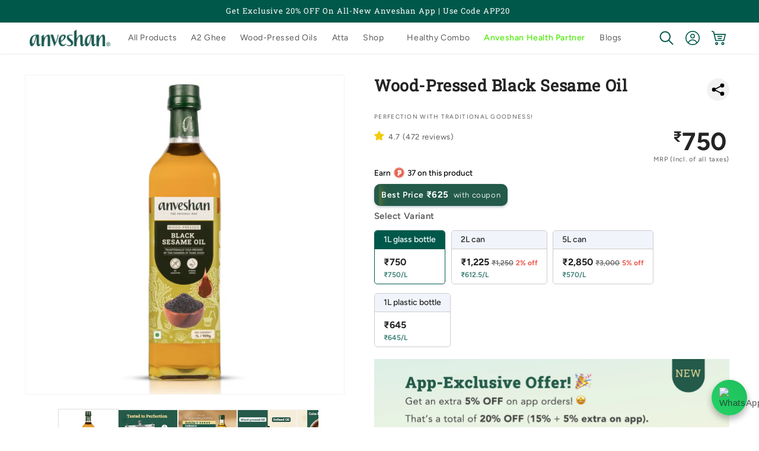

--- FILE ---
content_type: text/html; charset=utf-8
request_url: https://www.anveshan.farm/products/wood-pressed-black-sesame-oil
body_size: 79852
content:
<!doctype html>
<html class="js" lang="en">
  <head>
    <meta charset="utf-8">
    <meta http-equiv="X-UA-Compatible" content="IE=edge">
    <meta name="viewport" content="width=device-width,initial-scale=1">
    <meta name="theme-color" content="#00584b">
    <link rel="canonical" href="https://www.anveshan.farm/products/wood-pressed-black-sesame-oil"><link rel="icon" type="image/png" href="//www.anveshan.farm/cdn/shop/files/anveshan-favicons.jpg?crop=center&height=32&v=1706164905&width=32"><link rel="preconnect" href="https://fonts.shopifycdn.com" crossorigin><!-- ADD THESE TWO LINES: -->
<link rel="preconnect" href="https://cdn.shopify.com">
<link rel="dns-prefetch" href="https://cdn.shopify.com">

    <title>Cold Pressed Sesame Oil for Cooking &amp; Skin | Pure Black Sesame Oil &ndash; Anveshan</title>
      <meta name="description" content="Buy pure cold pressed sesame oil made from black sesame seeds. Perfect for cooking, skin, and wellness. Shop premium sesame oil online from Anveshan.">
    

<meta property="og:site_name" content="Anveshan">
<meta property="og:url" content="https://www.anveshan.farm/products/wood-pressed-black-sesame-oil">
<meta property="og:title" content="Cold Pressed Sesame Oil for Cooking &amp; Skin | Pure Black Sesame Oil">
<meta property="og:type" content="product">
<meta property="og:description" content="Buy pure cold pressed sesame oil made from black sesame seeds. Perfect for cooking, skin, and wellness. Shop premium sesame oil online from Anveshan."><meta property="og:image" content="http://www.anveshan.farm/cdn/shop/files/Artboard_12_3_09eb1085-3955-4ff8-aee7-cf6d913dd15e.jpg?v=1763559549">
  <meta property="og:image:secure_url" content="https://www.anveshan.farm/cdn/shop/files/Artboard_12_3_09eb1085-3955-4ff8-aee7-cf6d913dd15e.jpg?v=1763559549">
  <meta property="og:image:width" content="2400">
  <meta property="og:image:height" content="2400">
  <meta property="og:price:amount" content="645">
  <meta property="og:price:currency" content="INR"><meta name="twitter:site" content="@Anveshan_farms"><meta name="twitter:card" content="summary_large_image">
<meta name="twitter:title" content="Cold Pressed Sesame Oil for Cooking &amp; Skin | Pure Black Sesame Oil">
<meta name="twitter:description" content="Buy pure cold pressed sesame oil made from black sesame seeds. Perfect for cooking, skin, and wellness. Shop premium sesame oil online from Anveshan.">
<script src="//www.anveshan.farm/cdn/shop/t/623/assets/constants.js?v=132983761750457495441768896504" defer="defer"></script>
    <script src="//www.anveshan.farm/cdn/shop/t/623/assets/pubsub.js?v=158357773527763999511768896564" defer="defer"></script>
    <script src="//www.anveshan.farm/cdn/shop/t/623/assets/global.js?v=88558128918567037191768896515" defer="defer"></script>
    <script src="//www.anveshan.farm/cdn/shop/t/623/assets/details-disclosure.js?v=13653116266235556501768896510" defer="defer"></script>
    <script src="//www.anveshan.farm/cdn/shop/t/623/assets/details-modal.js?v=25581673532751508451768896511" defer="defer"></script>
    <script src="//www.anveshan.farm/cdn/shop/t/623/assets/search-form.js?v=133129549252120666541768896568" defer="defer"></script><script src="//www.anveshan.farm/cdn/shop/t/623/assets/animations.js?v=115339360266604467161768896481" defer="defer"></script><script>window.performance && window.performance.mark && window.performance.mark('shopify.content_for_header.start');</script><meta name="google-site-verification" content="Q5VwKphhCA9NxTVTjWA-uke6uajo6CP6sIqHBR71xqw">
<meta name="google-site-verification" content="rSUZ2EfQKsCa2u3tOytaN3L5eAAp1L_jFHII9FBAnzs">
<meta name="google-site-verification" content="hGw45CoiS0x3MGJl25REcyXjeSwDHVfzkoQxJwRgWwI">
<meta id="shopify-digital-wallet" name="shopify-digital-wallet" content="/27033469006/digital_wallets/dialog">
<link rel="alternate" type="application/json+oembed" href="https://www.anveshan.farm/products/wood-pressed-black-sesame-oil.oembed">
<script async="async" src="/checkouts/internal/preloads.js?locale=en-IN"></script>
<script id="shopify-features" type="application/json">{"accessToken":"5d7b7ec6b8833b4145cdfc2d17503421","betas":["rich-media-storefront-analytics"],"domain":"www.anveshan.farm","predictiveSearch":true,"shopId":27033469006,"locale":"en"}</script>
<script>var Shopify = Shopify || {};
Shopify.shop = "anveshan-farm.myshopify.com";
Shopify.locale = "en";
Shopify.currency = {"active":"INR","rate":"1.0"};
Shopify.country = "IN";
Shopify.theme = {"name":"Health_June'25 Live version 2.3 - opt.hm.pc","id":150100803776,"schema_name":"Dawn x Anveshan","schema_version":"15.1.0","theme_store_id":null,"role":"main"};
Shopify.theme.handle = "null";
Shopify.theme.style = {"id":null,"handle":null};
Shopify.cdnHost = "www.anveshan.farm/cdn";
Shopify.routes = Shopify.routes || {};
Shopify.routes.root = "/";</script>
<script type="module">!function(o){(o.Shopify=o.Shopify||{}).modules=!0}(window);</script>
<script>!function(o){function n(){var o=[];function n(){o.push(Array.prototype.slice.apply(arguments))}return n.q=o,n}var t=o.Shopify=o.Shopify||{};t.loadFeatures=n(),t.autoloadFeatures=n()}(window);</script>
<script id="shop-js-analytics" type="application/json">{"pageType":"product"}</script>
<script defer="defer" async type="module" src="//www.anveshan.farm/cdn/shopifycloud/shop-js/modules/v2/client.init-shop-cart-sync_BdyHc3Nr.en.esm.js"></script>
<script defer="defer" async type="module" src="//www.anveshan.farm/cdn/shopifycloud/shop-js/modules/v2/chunk.common_Daul8nwZ.esm.js"></script>
<script type="module">
  await import("//www.anveshan.farm/cdn/shopifycloud/shop-js/modules/v2/client.init-shop-cart-sync_BdyHc3Nr.en.esm.js");
await import("//www.anveshan.farm/cdn/shopifycloud/shop-js/modules/v2/chunk.common_Daul8nwZ.esm.js");

  window.Shopify.SignInWithShop?.initShopCartSync?.({"fedCMEnabled":true,"windoidEnabled":true});

</script>
<script>(function() {
  var isLoaded = false;
  function asyncLoad() {
    if (isLoaded) return;
    isLoaded = true;
    var urls = ["\/\/social-login.oxiapps.com\/api\/init?vt=928356\u0026shop=anveshan-farm.myshopify.com","\/\/cdn.shopify.com\/proxy\/5f73e61b96cc76d513d8953182ac8f62f13eee117e69e4e1782614a2340181f1\/api.goaffpro.com\/loader.js?shop=anveshan-farm.myshopify.com\u0026sp-cache-control=cHVibGljLCBtYXgtYWdlPTkwMA","https:\/\/tracker.wigzopush.com\/shopify.js?orgtoken=P3bU5xPsT_uJE_VYCUVZvw\u0026shop=anveshan-farm.myshopify.com","https:\/\/sr-cdn.shiprocket.in\/sr-promise\/static\/uc.js?channel_id=4\u0026sr_company_id=2488424\u0026shop=anveshan-farm.myshopify.com","https:\/\/sr-cdn.shiprocket.in\/sr-promise\/static\/uc.js?channel_id=4\u0026sr_company_id=4653809\u0026shop=anveshan-farm.myshopify.com"];
    for (var i = 0; i < urls.length; i++) {
      var s = document.createElement('script');
      s.type = 'text/javascript';
      s.async = true;
      s.src = urls[i];
      var x = document.getElementsByTagName('script')[0];
      x.parentNode.insertBefore(s, x);
    }
  };
  if(window.attachEvent) {
    window.attachEvent('onload', asyncLoad);
  } else {
    window.addEventListener('load', asyncLoad, false);
  }
})();</script>
<script id="__st">var __st={"a":27033469006,"offset":19800,"reqid":"ddda009f-725e-445d-a036-4aee32c88244-1769017574","pageurl":"www.anveshan.farm\/products\/wood-pressed-black-sesame-oil","u":"c6d923e75c80","p":"product","rtyp":"product","rid":4174642184270};</script>
<script>window.ShopifyPaypalV4VisibilityTracking = true;</script>
<script id="form-persister">!function(){'use strict';const t='contact',e='new_comment',n=[[t,t],['blogs',e],['comments',e],[t,'customer']],o='password',r='form_key',c=['recaptcha-v3-token','g-recaptcha-response','h-captcha-response',o],s=()=>{try{return window.sessionStorage}catch{return}},i='__shopify_v',u=t=>t.elements[r],a=function(){const t=[...n].map((([t,e])=>`form[action*='/${t}']:not([data-nocaptcha='true']) input[name='form_type'][value='${e}']`)).join(',');var e;return e=t,()=>e?[...document.querySelectorAll(e)].map((t=>t.form)):[]}();function m(t){const e=u(t);a().includes(t)&&(!e||!e.value)&&function(t){try{if(!s())return;!function(t){const e=s();if(!e)return;const n=u(t);if(!n)return;const o=n.value;o&&e.removeItem(o)}(t);const e=Array.from(Array(32),(()=>Math.random().toString(36)[2])).join('');!function(t,e){u(t)||t.append(Object.assign(document.createElement('input'),{type:'hidden',name:r})),t.elements[r].value=e}(t,e),function(t,e){const n=s();if(!n)return;const r=[...t.querySelectorAll(`input[type='${o}']`)].map((({name:t})=>t)),u=[...c,...r],a={};for(const[o,c]of new FormData(t).entries())u.includes(o)||(a[o]=c);n.setItem(e,JSON.stringify({[i]:1,action:t.action,data:a}))}(t,e)}catch(e){console.error('failed to persist form',e)}}(t)}const f=t=>{if('true'===t.dataset.persistBound)return;const e=function(t,e){const n=function(t){return'function'==typeof t.submit?t.submit:HTMLFormElement.prototype.submit}(t).bind(t);return function(){let t;return()=>{t||(t=!0,(()=>{try{e(),n()}catch(t){(t=>{console.error('form submit failed',t)})(t)}})(),setTimeout((()=>t=!1),250))}}()}(t,(()=>{m(t)}));!function(t,e){if('function'==typeof t.submit&&'function'==typeof e)try{t.submit=e}catch{}}(t,e),t.addEventListener('submit',(t=>{t.preventDefault(),e()})),t.dataset.persistBound='true'};!function(){function t(t){const e=(t=>{const e=t.target;return e instanceof HTMLFormElement?e:e&&e.form})(t);e&&m(e)}document.addEventListener('submit',t),document.addEventListener('DOMContentLoaded',(()=>{const e=a();for(const t of e)f(t);var n;n=document.body,new window.MutationObserver((t=>{for(const e of t)if('childList'===e.type&&e.addedNodes.length)for(const t of e.addedNodes)1===t.nodeType&&'FORM'===t.tagName&&a().includes(t)&&f(t)})).observe(n,{childList:!0,subtree:!0,attributes:!1}),document.removeEventListener('submit',t)}))}()}();</script>
<script integrity="sha256-4kQ18oKyAcykRKYeNunJcIwy7WH5gtpwJnB7kiuLZ1E=" data-source-attribution="shopify.loadfeatures" defer="defer" src="//www.anveshan.farm/cdn/shopifycloud/storefront/assets/storefront/load_feature-a0a9edcb.js" crossorigin="anonymous"></script>
<script data-source-attribution="shopify.dynamic_checkout.dynamic.init">var Shopify=Shopify||{};Shopify.PaymentButton=Shopify.PaymentButton||{isStorefrontPortableWallets:!0,init:function(){window.Shopify.PaymentButton.init=function(){};var t=document.createElement("script");t.src="https://www.anveshan.farm/cdn/shopifycloud/portable-wallets/latest/portable-wallets.en.js",t.type="module",document.head.appendChild(t)}};
</script>
<script data-source-attribution="shopify.dynamic_checkout.buyer_consent">
  function portableWalletsHideBuyerConsent(e){var t=document.getElementById("shopify-buyer-consent"),n=document.getElementById("shopify-subscription-policy-button");t&&n&&(t.classList.add("hidden"),t.setAttribute("aria-hidden","true"),n.removeEventListener("click",e))}function portableWalletsShowBuyerConsent(e){var t=document.getElementById("shopify-buyer-consent"),n=document.getElementById("shopify-subscription-policy-button");t&&n&&(t.classList.remove("hidden"),t.removeAttribute("aria-hidden"),n.addEventListener("click",e))}window.Shopify?.PaymentButton&&(window.Shopify.PaymentButton.hideBuyerConsent=portableWalletsHideBuyerConsent,window.Shopify.PaymentButton.showBuyerConsent=portableWalletsShowBuyerConsent);
</script>
<script data-source-attribution="shopify.dynamic_checkout.cart.bootstrap">document.addEventListener("DOMContentLoaded",(function(){function t(){return document.querySelector("shopify-accelerated-checkout-cart, shopify-accelerated-checkout")}if(t())Shopify.PaymentButton.init();else{new MutationObserver((function(e,n){t()&&(Shopify.PaymentButton.init(),n.disconnect())})).observe(document.body,{childList:!0,subtree:!0})}}));
</script>
<script id="sections-script" data-sections="main-header" defer="defer" src="//www.anveshan.farm/cdn/shop/t/623/compiled_assets/scripts.js?v=97158"></script>
<script>window.performance && window.performance.mark && window.performance.mark('shopify.content_for_header.end');</script>

    <style data-shopify>
      
        :root,
        .color-scheme-1 {
          --color-background: 255,255,255;
        
          --gradient-background: #ffffff;
        

        

        --color-foreground: 36,36,36;
        --color-background-contrast: 191,191,191;
        --color-shadow: 18,18,18;
        --color-button: 0,88,75;
        --color-button-text: 255,255,255;
        --color-secondary-button: 255,255,255;
        --color-secondary-button-text: 0,88,75;
        --color-link: 0,88,75;
        --color-badge-foreground: 36,36,36;
        --color-badge-background: 255,255,255;
        --color-badge-border: 36,36,36;
        --payment-terms-background-color: rgb(255 255 255);
      }
      
        
        .color-scheme-2 {
          --color-background: 243,243,243;
        
          --gradient-background: #f3f3f3;
        

        

        --color-foreground: 18,18,18;
        --color-background-contrast: 179,179,179;
        --color-shadow: 18,18,18;
        --color-button: 0,88,75;
        --color-button-text: 243,243,243;
        --color-secondary-button: 243,243,243;
        --color-secondary-button-text: 0,88,75;
        --color-link: 0,88,75;
        --color-badge-foreground: 18,18,18;
        --color-badge-background: 243,243,243;
        --color-badge-border: 18,18,18;
        --payment-terms-background-color: rgb(243 243 243);
      }
      
        
        .color-scheme-3 {
          --color-background: 36,40,51;
        
          --gradient-background: #242833;
        

        

        --color-foreground: 255,255,255;
        --color-background-contrast: 47,52,66;
        --color-shadow: 18,18,18;
        --color-button: 255,255,255;
        --color-button-text: 0,0,0;
        --color-secondary-button: 36,40,51;
        --color-secondary-button-text: 255,255,255;
        --color-link: 255,255,255;
        --color-badge-foreground: 255,255,255;
        --color-badge-background: 36,40,51;
        --color-badge-border: 255,255,255;
        --payment-terms-background-color: rgb(36 40 51);
      }
      
        
        .color-scheme-4 {
          --color-background: 18,18,18;
        
          --gradient-background: #121212;
        

        

        --color-foreground: 255,255,255;
        --color-background-contrast: 146,146,146;
        --color-shadow: 18,18,18;
        --color-button: 255,255,255;
        --color-button-text: 18,18,18;
        --color-secondary-button: 18,18,18;
        --color-secondary-button-text: 255,255,255;
        --color-link: 255,255,255;
        --color-badge-foreground: 255,255,255;
        --color-badge-background: 18,18,18;
        --color-badge-border: 255,255,255;
        --payment-terms-background-color: rgb(18 18 18);
      }
      
        
        .color-scheme-5 {
          --color-background: 0,88,75;
        
          --gradient-background: #00584b;
        

        

        --color-foreground: 255,255,255;
        --color-background-contrast: 0,114,97;
        --color-shadow: 18,18,18;
        --color-button: 255,255,255;
        --color-button-text: 0,88,75;
        --color-secondary-button: 0,88,75;
        --color-secondary-button-text: 255,255,255;
        --color-link: 255,255,255;
        --color-badge-foreground: 255,255,255;
        --color-badge-background: 0,88,75;
        --color-badge-border: 255,255,255;
        --payment-terms-background-color: rgb(0 88 75);
      }
      
        
        .color-scheme-b53ab3e0-d0ed-46bf-a6aa-ae34ac1888c5 {
          --color-background: 255,251,232;
        
          --gradient-background: #fffbe8;
        

        

        --color-foreground: 36,36,36;
        --color-background-contrast: 255,229,104;
        --color-shadow: 18,18,18;
        --color-button: 0,88,75;
        --color-button-text: 255,255,255;
        --color-secondary-button: 255,251,232;
        --color-secondary-button-text: 0,88,75;
        --color-link: 0,88,75;
        --color-badge-foreground: 36,36,36;
        --color-badge-background: 255,251,232;
        --color-badge-border: 36,36,36;
        --payment-terms-background-color: rgb(255 251 232);
      }
      
        
        .color-scheme-d6d4e73f-8c1a-455f-8da3-76f11d124b70 {
          --color-background: 250,252,250;
        
          --gradient-background: #fafcfa;
        

        

        --color-foreground: 36,36,36;
        --color-background-contrast: 170,204,170;
        --color-shadow: 18,18,18;
        --color-button: 0,88,75;
        --color-button-text: 255,255,255;
        --color-secondary-button: 250,252,250;
        --color-secondary-button-text: 0,88,75;
        --color-link: 0,88,75;
        --color-badge-foreground: 36,36,36;
        --color-badge-background: 250,252,250;
        --color-badge-border: 36,36,36;
        --payment-terms-background-color: rgb(250 252 250);
      }
      

      body, .color-scheme-1, .color-scheme-2, .color-scheme-3, .color-scheme-4, .color-scheme-5, .color-scheme-b53ab3e0-d0ed-46bf-a6aa-ae34ac1888c5, .color-scheme-d6d4e73f-8c1a-455f-8da3-76f11d124b70 {
        color: rgba(var(--color-foreground), 0.75);
        background-color: rgb(var(--color-background));
      }

      *,
      *::before,
      *::after {
        box-sizing: inherit;
      }

      html {
        box-sizing: border-box;
        font-size: calc(var(--font-body-scale) * 62.5%);
        height: 100%;
      }

      body {
        display: grid;
        grid-template-rows: auto auto 1fr auto;
        grid-template-columns: 100%;
        min-height: 100%;
        margin: 0;
        padding:0px !important;
        font-size: 1.35rem;
        letter-spacing: 0.06rem;
        line-height: calc(1 + 0.45 / var(--font-body-scale));
        font-family: var(--font-body-family);
        font-style: var(--font-body-style);
        font-weight: var(--font-body-weight);
      }

      @media screen and (min-width: 750px) {
        body {
          font-size: 1.45rem;
        }
      }
      div.css-8vbgga { z-index: 98 !important; }
      div#POPStar { z-index: 97 !important; }
      div.pop-star #pop-club-quick-buy3 span { font-size: 1.4rem; }
      div.pop-star #pop-club-quick-buy3 span span.reward_name { font-weight: 600; }
      div.pop-star #pop-club-quick-buy3 span img { max-width: 24px; height: auto; }
      div.pop-star button#pop-club-quick-buy3 { padding: 5px 7px; min-height: auto; }
    </style>

    <!-- CRITICAL CSS INLINED FOR LCP OPTIMIZATION -->
    <style>
      /* Critical Above-the-Fold CSS from base-style.css & theme.css */
      :root {
        --page-width: 140rem;
        --font-body-family: Figtree, sans-serif;
        --font-heading-family: "Roboto Slab", serif;
        --theme-primy-color: #00584b;
      }
      .page-width { max-width: var(--page-width); margin: 0 auto; padding: 0 1.5rem; }
      .hidden { display: none !important; }
      .visually-hidden { position: absolute !important; overflow: hidden; width: 1px; height: 1px; }
      .isolate { position: relative; z-index: 0; }

      /* Header Critical Styles - MUST match base-style.css grid layout */
      .header {
        display: grid;
        grid-template-areas: 'left-icons heading icons';
        grid-template-columns: 1fr 2fr 1fr;
        align-items: center;
      }
      .header__heading { margin: 0; }
      .header__heading-link { display: inline-block; padding: 0.75rem 0; }
      .header__inline-menu { display: flex; align-items: center; gap: 1rem; list-style: none; margin: 0; padding: 0; }
      .header__menu-item { display: inline-block; }
      .header__search { display: inline-flex; line-height: 0; }

      /* Slideshow Critical Styles */
      .slideshow { position: relative; }
      .banner__media { display: block; width: 100%; }
      .media { display: block; }

      /* FOUC Fix - Hide arrows/icons BEFORE external CSS loads */
      /* Announcement Bar Arrows - MAIN CULPRIT */
      .announcement-bar-slider .slider-button { opacity: 0; width: 0; overflow: hidden; }
      .announcement-bar .slider-button--prev,
      .announcement-bar .slider-button--next { opacity: 0; width: 0; }
      .announcement-bar-slider .svg-wrapper { opacity: 0; }

      /* Slideshow arrows */
      .slideshow__controls { position: absolute; opacity: 0; pointer-events: none; }
      .slider-button { opacity: 0; }
      .slider-button--prev, .slider-button--next { opacity: 0; }
      .only-arrow .slider-button { opacity: 0; }

      /* Menu drawer & header */
      .menu-drawer { visibility: hidden; transform: translateX(-100%); }
      header-drawer:not([open]) .svg-wrapper { opacity: 0; }

      /* Hide raw SVG icons until styled */
      svg.icon-arrow, svg.icon-caret { opacity: 0; }

      @media screen and (min-width: 750px) {
        .page-width { padding: 0 3rem; }
      }
      @media screen and (min-width: 1200px) {
        .page-width { padding: 0 5rem; }
      }
    </style>

    <!-- Load full stylesheets asynchronously after critical render -->
    <link rel="preload" href="//www.anveshan.farm/cdn/shop/t/623/assets/base-style.css?v=60230699323790428941768896481" as="style" onload="this.onload=null;this.rel='stylesheet'">
    <link rel="preload" href="//www.anveshan.farm/cdn/shop/t/623/assets/theme.css?v=62757387577314141161768896606" as="style" onload="this.onload=null;this.rel='stylesheet'">
    <noscript>
      <link href="//www.anveshan.farm/cdn/shop/t/623/assets/base-style.css?v=60230699323790428941768896481" rel="stylesheet" type="text/css" media="all" />
      <link href="//www.anveshan.farm/cdn/shop/t/623/assets/theme.css?v=62757387577314141161768896606" rel="stylesheet" type="text/css" media="all" />
    </noscript>
    <link rel="stylesheet" href="//www.anveshan.farm/cdn/shop/t/623/assets/component-cart-items.css?v=168029643146732746721768896489" media="print" onload="this.media='all'"><link href="//www.anveshan.farm/cdn/shop/t/623/assets/custom-cart-drawer.css?v=86698712318538996511768896506" rel="stylesheet" type="text/css" media="all" />
      <link href="//www.anveshan.farm/cdn/shop/t/623/assets/component-cart.css?v=165982380921400067651768896490" rel="stylesheet" type="text/css" media="all" />
      <link href="//www.anveshan.farm/cdn/shop/t/623/assets/component-totals.css?v=15906652033866631521768896503" rel="stylesheet" type="text/css" media="all" />
      <link href="//www.anveshan.farm/cdn/shop/t/623/assets/component-price.css?v=71766741983252358681768896498" rel="stylesheet" type="text/css" media="all" />
      <link href="//www.anveshan.farm/cdn/shop/t/623/assets/component-discounts.css?v=152760482443307489271768896492" rel="stylesheet" type="text/css" media="all" />

      <link rel="preload" as="font" href="//www.anveshan.farm/cdn/fonts/figtree/figtree_n4.3c0838aba1701047e60be6a99a1b0a40ce9b8419.woff2" type="font/woff2" crossorigin>
      

      <link rel="preload" as="font" href="//www.anveshan.farm/cdn/fonts/roboto_slab/robotoslab_n4.d3a9266696fe77645ad2b6579a2b30c11742dc68.woff2" type="font/woff2" crossorigin>
      
<link
        rel="stylesheet"
        href="//www.anveshan.farm/cdn/shop/t/623/assets/component-predictive-search.css?v=140510450795559433211768896498"
        media="print"
        onload="this.media='all'"
      >
    <script>
      if (Shopify.designMode) {
        document.documentElement.classList.add('shopify-design-mode');
      }
    </script>
    <!-- Define the shipRocketMarketingLogin function -->
    <script>
      function shipRocketMarketingLogin() {
        // Redirect to the login page
        window.location.href = '/account/login';
      }
      function accountLogin(event) {
        event.preventDefault();
        if (typeof shipRocketMarketingLogin === 'function') {
          shipRocketMarketingLogin();
        } else {
          console.warn('shipRocketMarketingLogin function is not defined.');
          window.location.href = '/account/login';
        }
      }
    </script>

    

<!-- OPTIMIZED head-script.liquid for Core Web Vitals -->

<!-- Microsoft Clarity - Delayed loading for performance -->
<script type="text/javascript">
  // Load Clarity after user interaction or 3 seconds (whichever comes first)
  function loadClarity() {
    if (window.clarityLoaded) return;
    window.clarityLoaded = true;

    (function (c, l, a, r, i, t, y) {
      c[a] =
        c[a] ||
        function () {
          (c[a].q = c[a].q || []).push(arguments);
        };
      t = l.createElement(r);
      t.async = 1;
      t.src = 'https://www.clarity.ms/tag/' + i;
      y = l.getElementsByTagName(r)[0];
      y.parentNode.insertBefore(t, y);
    })(window, document, 'clarity', 'script', 'ibfb1sdxov');
  }

  // Load after 3 seconds OR on first user interaction
  setTimeout(loadClarity, 3000);
  document.addEventListener('click', loadClarity, { once: true });
  document.addEventListener('scroll', loadClarity, { once: true });
  document.addEventListener('keydown', loadClarity, { once: true });
</script>

<!-- MoEngage Product Tracking - Optimized -->


<!-- Sale Timer - Optimized Performance -->


    
    
      <link href="//www.anveshan.farm/cdn/shop/t/623/assets/pop-coin.css?v=181455591298089665451768896560" rel="stylesheet" type="text/css" media="all" />
    
    <!-- OPTIMIZED SHIPROCKET LOADING - Delayed until user interaction or 3 seconds after page load -->
<script type="application/javascript">
  checkoutBuyer = "https://fastrr-boost-ui.pickrr.com/";

  // Delay Shiprocket loading to improve LCP and initial page performance
  let shiprocketLoaded = false;

  function loadShiprocket() {
    if (shiprocketLoaded) return;
    shiprocketLoaded = true;

    // Load CSS
    const cssLink = document.createElement('link');
    cssLink.rel = 'stylesheet';
    cssLink.href = 'https://weight-fix.s3.ap-south-1.amazonaws.com/fastrr-boost-ui/shopify.css';
    document.head.appendChild(cssLink);

    // Load JS scripts
    const script1 = document.createElement('script');
    script1.src = 'https://fastrr-boost-ui.pickrr.com/assets/js/channels/shopify.js';
    script1.defer = true;
    document.head.appendChild(script1);

    const script2 = document.createElement('script');
    script2.src = 'https://fastrr-boost-ui.pickrr.com/assets/js/channels/shiprocketMarketing.js';
    script2.defer = true;
    document.head.appendChild(script2);
  }

  // Load after 3 seconds OR on first user interaction (whichever comes first)
  window.addEventListener('load', () => {
    setTimeout(loadShiprocket, 3000);
  });

  // Load on scroll, click, or touchstart (for mobile)
  document.addEventListener('scroll', loadShiprocket, { once: true, passive: true });
  document.addEventListener('click', loadShiprocket, { once: true });
  document.addEventListener('touchstart', loadShiprocket, { once: true, passive: true });
</script>

<input type="hidden" value="www.anveshan.farm" id="sellerDomain"/>

<input type="hidden" value="true" id = "otpLess" />
<input type="hidden" value="rz" id="template"/>

<!-- <input type="hidden" value="percent" id="discountType"/>
<input type="hidden" value="2" id="discValue"/> -->



<style>	
  .sr-headless-checkout {
    font-family: inherit;
    font-size: 15px;
    font-weight: 500;
    border-radius: 30px;
    height: 45px;
    letter-spacing: 1px;
    background-color:rgb(0, 88, 75) !important ; 
    margin-bottom:0;
  }
  .sr-powered-by{
    right:14px !important;
  }
  .shiprocket-headless{
    width:100%;
    margin: 0;
  }
  .sr-powered-by {
    right: 10px;
    bottom: 5px;
  }
  .drawer__footer div.cart__ctas {
    background: #f5f5f5;
  }

  .powered-by.svelte-1hgrbqo
  {
    display:none !important;
  }
  
/* .sr-discount-label{
  font-size:0px !important;
}

 .sr-discount-label:before{
    content:"EXTRA 5% OFF on PERFUMES";
    font-size: 9px;
    color: #000;
    text-transform: none;
    top: -8px;
    left: 6px;
    background-color: #53ff73;
    border-radius: 3px;
    padding: 0 10px;
} */
</style>

 <!-- <script>
  // Select the node that will be observed for mutations
  let fastrrBtn = '<div id="headless-button" class="shiprocket-headless" data-type="mini-cart"></div>'
  let buttonAdded = false
  let parsedBtnCode = new DOMParser().parseFromString(fastrrBtn, 'text/html').querySelectorAll('.shiprocket-headless')[0];
  const headlessNode = document.querySelector('html');
  // Options for the observer (which mutations to observe)
  const configuration = { attributes: true, childList: true, subtree: true };
  // Callback function to execute when mutations are observed
  const headlessCallback = (mutationList, observer) => {
   for (const mutation of mutationList) {
   let sidecart = document.querySelector('.amp-cart__footer')
   let sideCartButton = document.querySelector('.amp-button.amp-cart__footer-checkout-button.false')
   if(sidecart) {
   if(!document.getElementById('headless-button')) {
   sideCartButton.before(parsedBtnCode)
   }
   }
   }
  };
  // Create an observer instance linked to the callback function
  const observer1 = new MutationObserver(headlessCallback);
  // Start observing the target node for configured mutations
  observer1.observe(headlessNode, configuration);
</script>   -->

  <!-- BEGIN app block: shopify://apps/netcore-cloud/blocks/ncembed/39b6e78f-e84b-446a-abad-e599f7b16b02 -->

  <script defer="defer" type='text/javascript' src='https://cdnt.netcoresmartech.com/smartechclient.js'></script>

  <script type='text/javascript'>
    var SmartechAppProductsCookie='';
    var SmartechAppProductsData={};
    var SmartechAppProductsCookieName='SmartechAppProductsCookie';

    function setNetcoreCookie(cname, cvalue, exdays) {
      cvalue=encodeURIComponent(cvalue);
      const d = new Date();
      d.setTime(d.getTime() + (exdays * 24 * 60 * 60 * 1000));
      let expires = "expires="+d.toUTCString();
      document.cookie = cname + "=" + cvalue + ";" + expires + ";path=/";
    }

    function getNetcoreCookie(cname) {
      let name = cname + "=";
      let ca = document.cookie.split(';');
      for(let i = 0; i < ca.length; i++) {
        let c = ca[i];
        while (c.charAt(0) == ' ') {
          c = c.substring(1);
        }
        if (c.indexOf(name) == 0) {
          return decodeURIComponent(c.substring(name.length, c.length));
        }
      }
      return null;
    }

    (function(SmartechApp){

      var pCollections=[];
      var pTags=[];

      SmartechApp.searchProduct = {
        Currency: Shopify.currency.active,
          items: []
      };

      SmartechApp.currentProductData={productTags:'',productType:'',productCollections:''};

      SmartechApp.pageTitle = 'Cold Pressed Sesame Oil for Cooking &amp; Skin | Pure Black Sesame Oil';
      SmartechApp.template = 'product.oils-again';
      SmartechApp.pageUrl = 'https://www.anveshan.farm/products/wood-pressed-black-sesame-oil';
      SmartechApp.config = JSON.parse(atob('[base64]'));
      SmartechApp.dispatchngn='https://twa.netcoresmartech.com/dispatchngn';
      SmartechApp.cartUrl = {
        list: '/cart',
        add: '/cart/add',
        clear: '/cart/clear',
        update: '/cart/change',
        change: '/cart/change',
      }                                             
      
      localStorage.setItem("SmartechApp", JSON.stringify(SmartechApp));

      <!-- Fix for Cloud Search APP -->
      if(typeof SmartechAppCustom!=undefined && typeof SmartechAppCustom!='undefined' && SmartechAppCustom!=null && SmartechAppCustom!='null'){
        SmartechApp.searchProduct=SmartechAppCustom.searchProduct;
      }

      

      var smartechReady = setInterval(function() {
        if (typeof smartech === 'function') {
          clearInterval(smartechReady);
          smartech('create', SmartechApp.config.trackingid);
          smartech('register', SmartechApp.config.siteid);
          
        }
      }, 50);

      
      
        
          pCollections.push('All products');
        
          pCollections.push('All Products');
        
          pCollections.push('Anveshan All Products');
        
          pCollections.push('Anveshan Oils');
        
          pCollections.push('Anveshan\'s Best Sellers');
        
          pCollections.push('Anveshan\'s Best Sellers');
        
          pCollections.push('Anveshan\'s Best Sellers');
        
          pCollections.push('Buy 3, Pay for 2 – Get More for Less!');
        
          pCollections.push('Diabetic Care');
        
          pCollections.push('Digestive Care');
        
          pCollections.push('Diwali Aai, Khushiyan Laayi');
        
          pCollections.push('Homepage Collection');
        
          pCollections.push('Our Tops Products');
        
          pCollections.push('Products');
        
          pCollections.push('Products Under ₹999');
        

        
          pTags.push('all');
        
          pTags.push('flash-sale');
        
          pTags.push('oil-compare');
        
          pTags.push('online-store');
        
          pTags.push('SMO');
        
          pTags.push('variant-with-price');
        

        var productData={};
        var productId=4174642184270;
        productData[productId]={type:'Oils',tags:pTags.join(','),collections:pCollections.join(',')};

        SmartechApp.currentProductData.productTags=pTags.join(',');
        SmartechApp.currentProductData.productType=productData[productId].type;
        SmartechApp.currentProductData.productCollections=pCollections.join(',');

        SmartechAppProductsCookie=getNetcoreCookie(SmartechAppProductsCookieName);

        if(SmartechAppProductsCookie=="" || SmartechAppProductsCookie==null){
            var productCookieData=JSON.stringify(productData);
            //setNetcoreCookie(SmartechAppProductsCookieName, productCookieData, 30);
        }
        else{
            var productCookieData=JSON.parse(SmartechAppProductsCookie);
            productCookieData[productId]=productData[productId];
            //setNetcoreCookie(SmartechAppProductsCookieName, JSON.stringify(productCookieData), 30);
            setNetcoreCookie(SmartechAppProductsCookieName, null, -1);
        }

      

      var EmailCustId = false;

      
      var wnconfig = setInterval(function(){
        if(typeof smartech_wnconfig !=undefined && typeof smartech_wnconfig!='undefined' && smartech_wnconfig!='' && smartech_wnconfig!=null)
        {
          localStorage.setItem("wnconfig", JSON.stringify(smartech_wnconfig));
          clearInterval(wnconfig);
        }
      },5);
    })(window.SmartechApp = {});
  </script>
  <script defer="defer" type='text/javascript' src='https://cdnt.netcoresmartech.com/smartechcode.js?ver=3.49'></script>


<!-- END app block --><!-- BEGIN app block: shopify://apps/microsoft-clarity/blocks/clarity_js/31c3d126-8116-4b4a-8ba1-baeda7c4aeea -->
<script type="text/javascript">
  (function (c, l, a, r, i, t, y) {
    c[a] = c[a] || function () { (c[a].q = c[a].q || []).push(arguments); };
    t = l.createElement(r); t.async = 1; t.src = "https://www.clarity.ms/tag/" + i + "?ref=shopify";
    y = l.getElementsByTagName(r)[0]; y.parentNode.insertBefore(t, y);

    c.Shopify.loadFeatures([{ name: "consent-tracking-api", version: "0.1" }], error => {
      if (error) {
        console.error("Error loading Shopify features:", error);
        return;
      }

      c[a]('consentv2', {
        ad_Storage: c.Shopify.customerPrivacy.marketingAllowed() ? "granted" : "denied",
        analytics_Storage: c.Shopify.customerPrivacy.analyticsProcessingAllowed() ? "granted" : "denied",
      });
    });

    l.addEventListener("visitorConsentCollected", function (e) {
      c[a]('consentv2', {
        ad_Storage: e.detail.marketingAllowed ? "granted" : "denied",
        analytics_Storage: e.detail.analyticsAllowed ? "granted" : "denied",
      });
    });
  })(window, document, "clarity", "script", "sr0gf2klsk");
</script>



<!-- END app block --><!-- BEGIN app block: shopify://apps/judge-me-reviews/blocks/judgeme_core/61ccd3b1-a9f2-4160-9fe9-4fec8413e5d8 --><!-- Start of Judge.me Core -->






<link rel="dns-prefetch" href="https://cdnwidget.judge.me">
<link rel="dns-prefetch" href="https://cdn.judge.me">
<link rel="dns-prefetch" href="https://cdn1.judge.me">
<link rel="dns-prefetch" href="https://api.judge.me">

<script data-cfasync='false' class='jdgm-settings-script'>window.jdgmSettings={"pagination":5,"disable_web_reviews":false,"badge_no_review_text":"0 review","badge_n_reviews_text":"{{ average_rating_1_decimal }} ({{ n }} review/reviews)","badge_star_color":"#f2cb05","hide_badge_preview_if_no_reviews":false,"badge_hide_text":false,"enforce_center_preview_badge":false,"widget_title":"Customer Reviews","widget_open_form_text":"Write a review","widget_close_form_text":"Cancel review","widget_refresh_page_text":"Refresh page","widget_summary_text":"Based on {{ number_of_reviews }} review/reviews","widget_no_review_text":"Be the first to write a review","widget_name_field_text":"Display name","widget_verified_name_field_text":"Verified Name (public)","widget_name_placeholder_text":"Display name","widget_required_field_error_text":"This field is required.","widget_email_field_text":"Email address","widget_verified_email_field_text":"Verified Email (private, can not be edited)","widget_email_placeholder_text":"Your email address","widget_email_field_error_text":"Please enter a valid email address.","widget_rating_field_text":"Rating","widget_review_title_field_text":"Review Title","widget_review_title_placeholder_text":"Give your review a title","widget_review_body_field_text":"Review content","widget_review_body_placeholder_text":"Start writing here...","widget_pictures_field_text":"Picture/Video (optional)","widget_submit_review_text":"Submit Review","widget_submit_verified_review_text":"Submit Verified Review","widget_submit_success_msg_with_auto_publish":"Thank you! Please refresh the page in a few moments to see your review. You can remove or edit your review by logging into \u003ca href='https://judge.me/login' target='_blank' rel='nofollow noopener'\u003eJudge.me\u003c/a\u003e","widget_submit_success_msg_no_auto_publish":"Thank you! Your review will be published as soon as it is approved by the shop admin. You can remove or edit your review by logging into \u003ca href='https://judge.me/login' target='_blank' rel='nofollow noopener'\u003eJudge.me\u003c/a\u003e","widget_show_default_reviews_out_of_total_text":"Showing {{ n_reviews_shown }} out of {{ n_reviews }} reviews.","widget_show_all_link_text":"Show all","widget_show_less_link_text":"Show less","widget_author_said_text":"{{ reviewer_name }} said:","widget_days_text":"{{ n }} days ago","widget_weeks_text":"{{ n }} week/weeks ago","widget_months_text":"{{ n }} month/months ago","widget_years_text":"{{ n }} year/years ago","widget_yesterday_text":"Yesterday","widget_today_text":"Today","widget_replied_text":"{{ shop_name }} replied:","widget_read_more_text":"Read more","widget_reviewer_name_as_initial":"","widget_rating_filter_color":"#00584B","widget_rating_filter_see_all_text":"See all reviews","widget_sorting_most_recent_text":"Most Recent","widget_sorting_highest_rating_text":"Highest Rating","widget_sorting_lowest_rating_text":"Lowest Rating","widget_sorting_with_pictures_text":"Only Pictures","widget_sorting_most_helpful_text":"Most Helpful","widget_open_question_form_text":"Ask a question","widget_reviews_subtab_text":"Reviews","widget_questions_subtab_text":"Questions","widget_question_label_text":"Question","widget_answer_label_text":"Answer","widget_question_placeholder_text":"Write your question here","widget_submit_question_text":"Submit Question","widget_question_submit_success_text":"Thank you for your question! We will notify you once it gets answered.","widget_star_color":"#f2cb05","verified_badge_text":"Verified","verified_badge_bg_color":"#00584b","verified_badge_text_color":"#ffffff","verified_badge_placement":"right-of-timestamp","widget_review_max_height":2,"widget_hide_border":false,"widget_social_share":false,"widget_thumb":true,"widget_review_location_show":false,"widget_location_format":"country_iso_code","all_reviews_include_out_of_store_products":true,"all_reviews_out_of_store_text":"(out of store)","all_reviews_pagination":100,"all_reviews_product_name_prefix_text":"about","enable_review_pictures":true,"enable_question_anwser":false,"widget_theme":"","review_date_format":"dd/mm/yyyy","default_sort_method":"most-helpful","widget_product_reviews_subtab_text":"Product Reviews","widget_shop_reviews_subtab_text":"Shop Reviews","widget_other_products_reviews_text":"Reviews for other products","widget_store_reviews_subtab_text":"Store reviews","widget_no_store_reviews_text":"This store hasn't received any reviews yet","widget_web_restriction_product_reviews_text":"This product hasn't received any reviews yet","widget_no_items_text":"No items found","widget_show_more_text":"Show more","widget_write_a_store_review_text":"Write a Store Review","widget_other_languages_heading":"Reviews in Other Languages","widget_translate_review_text":"Translate review to {{ language }}","widget_translating_review_text":"Translating...","widget_show_original_translation_text":"Show original ({{ language }})","widget_translate_review_failed_text":"Review couldn't be translated.","widget_translate_review_retry_text":"Retry","widget_translate_review_try_again_later_text":"Try again later","show_product_url_for_grouped_product":false,"widget_sorting_pictures_first_text":"Pictures First","show_pictures_on_all_rev_page_mobile":false,"show_pictures_on_all_rev_page_desktop":false,"floating_tab_hide_mobile_install_preference":false,"floating_tab_button_name":"★ Reviews","floating_tab_title":"Let customers speak for us","floating_tab_button_color":"","floating_tab_button_background_color":"","floating_tab_url":"","floating_tab_url_enabled":false,"floating_tab_tab_style":"text","all_reviews_text_badge_text":"Customers rate us {{ shop.metafields.judgeme.all_reviews_rating | round: 1 }}/5 based on {{ shop.metafields.judgeme.all_reviews_count }} reviews.","all_reviews_text_badge_text_branded_style":"{{ shop.metafields.judgeme.all_reviews_rating | round: 1 }} out of 5 stars based on {{ shop.metafields.judgeme.all_reviews_count }} reviews","is_all_reviews_text_badge_a_link":false,"show_stars_for_all_reviews_text_badge":false,"all_reviews_text_badge_url":"","all_reviews_text_style":"text","all_reviews_text_color_style":"judgeme_brand_color","all_reviews_text_color":"#108474","all_reviews_text_show_jm_brand":true,"featured_carousel_show_header":true,"featured_carousel_title":"Let customers speak for us","testimonials_carousel_title":"Customers are saying","videos_carousel_title":"Real customer stories","cards_carousel_title":"Customers are saying","featured_carousel_count_text":"from {{ n }} reviews","featured_carousel_add_link_to_all_reviews_page":false,"featured_carousel_url":"","featured_carousel_show_images":true,"featured_carousel_autoslide_interval":5,"featured_carousel_arrows_on_the_sides":false,"featured_carousel_height":250,"featured_carousel_width":80,"featured_carousel_image_size":0,"featured_carousel_image_height":250,"featured_carousel_arrow_color":"#eeeeee","verified_count_badge_style":"vintage","verified_count_badge_orientation":"horizontal","verified_count_badge_color_style":"judgeme_brand_color","verified_count_badge_color":"#108474","is_verified_count_badge_a_link":false,"verified_count_badge_url":"","verified_count_badge_show_jm_brand":true,"widget_rating_preset_default":5,"widget_first_sub_tab":"product-reviews","widget_show_histogram":true,"widget_histogram_use_custom_color":true,"widget_pagination_use_custom_color":true,"widget_star_use_custom_color":true,"widget_verified_badge_use_custom_color":true,"widget_write_review_use_custom_color":false,"picture_reminder_submit_button":"Upload Pictures","enable_review_videos":false,"mute_video_by_default":false,"widget_sorting_videos_first_text":"Videos First","widget_review_pending_text":"Pending","featured_carousel_items_for_large_screen":3,"social_share_options_order":"Facebook,Twitter","remove_microdata_snippet":true,"disable_json_ld":false,"enable_json_ld_products":false,"preview_badge_show_question_text":false,"preview_badge_no_question_text":"No questions","preview_badge_n_question_text":"{{ number_of_questions }} question/questions","qa_badge_show_icon":false,"qa_badge_position":"same-row","remove_judgeme_branding":true,"widget_add_search_bar":false,"widget_search_bar_placeholder":"Search","widget_sorting_verified_only_text":"Verified only","featured_carousel_theme":"card","featured_carousel_show_rating":true,"featured_carousel_show_title":true,"featured_carousel_show_body":true,"featured_carousel_show_date":false,"featured_carousel_show_reviewer":true,"featured_carousel_show_product":false,"featured_carousel_header_background_color":"#108474","featured_carousel_header_text_color":"#ffffff","featured_carousel_name_product_separator":"reviewed","featured_carousel_full_star_background":"#108474","featured_carousel_empty_star_background":"#dadada","featured_carousel_vertical_theme_background":"#f9fafb","featured_carousel_verified_badge_enable":false,"featured_carousel_verified_badge_color":"#108474","featured_carousel_border_style":"round","featured_carousel_review_line_length_limit":3,"featured_carousel_more_reviews_button_text":"Read more reviews","featured_carousel_view_product_button_text":"View product","all_reviews_page_load_reviews_on":"scroll","all_reviews_page_load_more_text":"Load More Reviews","disable_fb_tab_reviews":false,"enable_ajax_cdn_cache":false,"widget_advanced_speed_features":5,"widget_public_name_text":"displayed publicly like","default_reviewer_name":"John Smith","default_reviewer_name_has_non_latin":true,"widget_reviewer_anonymous":"Anonymous","medals_widget_title":"Judge.me Review Medals","medals_widget_background_color":"#f9fafb","medals_widget_position":"footer_all_pages","medals_widget_border_color":"#f9fafb","medals_widget_verified_text_position":"left","medals_widget_use_monochromatic_version":false,"medals_widget_elements_color":"#108474","show_reviewer_avatar":true,"widget_invalid_yt_video_url_error_text":"Not a YouTube video URL","widget_max_length_field_error_text":"Please enter no more than {0} characters.","widget_show_country_flag":false,"widget_show_collected_via_shop_app":true,"widget_verified_by_shop_badge_style":"light","widget_verified_by_shop_text":"Verified by Shop","widget_show_photo_gallery":false,"widget_load_with_code_splitting":true,"widget_ugc_install_preference":false,"widget_ugc_title":"Made by us, Shared by you","widget_ugc_subtitle":"Tag us to see your picture featured in our page","widget_ugc_arrows_color":"#ffffff","widget_ugc_primary_button_text":"Buy Now","widget_ugc_primary_button_background_color":"#108474","widget_ugc_primary_button_text_color":"#ffffff","widget_ugc_primary_button_border_width":"0","widget_ugc_primary_button_border_style":"none","widget_ugc_primary_button_border_color":"#108474","widget_ugc_primary_button_border_radius":"25","widget_ugc_secondary_button_text":"Load More","widget_ugc_secondary_button_background_color":"#ffffff","widget_ugc_secondary_button_text_color":"#108474","widget_ugc_secondary_button_border_width":"2","widget_ugc_secondary_button_border_style":"solid","widget_ugc_secondary_button_border_color":"#108474","widget_ugc_secondary_button_border_radius":"25","widget_ugc_reviews_button_text":"View Reviews","widget_ugc_reviews_button_background_color":"#ffffff","widget_ugc_reviews_button_text_color":"#108474","widget_ugc_reviews_button_border_width":"2","widget_ugc_reviews_button_border_style":"solid","widget_ugc_reviews_button_border_color":"#108474","widget_ugc_reviews_button_border_radius":"25","widget_ugc_reviews_button_link_to":"judgeme-reviews-page","widget_ugc_show_post_date":true,"widget_ugc_max_width":"800","widget_rating_metafield_value_type":true,"widget_primary_color":"#00584B","widget_enable_secondary_color":false,"widget_secondary_color":"#edf5f5","widget_summary_average_rating_text":"{{ average_rating }} out of 5","widget_media_grid_title":"Customer photos \u0026 videos","widget_media_grid_see_more_text":"See more","widget_round_style":false,"widget_show_product_medals":false,"widget_verified_by_judgeme_text":"Verified by Judge.me","widget_show_store_medals":true,"widget_verified_by_judgeme_text_in_store_medals":"Verified by Judge.me","widget_media_field_exceed_quantity_message":"Sorry, we can only accept {{ max_media }} for one review.","widget_media_field_exceed_limit_message":"{{ file_name }} is too large, please select a {{ media_type }} less than {{ size_limit }}MB.","widget_review_submitted_text":"Review Submitted!","widget_question_submitted_text":"Question Submitted!","widget_close_form_text_question":"Cancel","widget_write_your_answer_here_text":"Write your answer here","widget_enabled_branded_link":true,"widget_show_collected_by_judgeme":false,"widget_reviewer_name_color":"","widget_write_review_text_color":"","widget_write_review_bg_color":"","widget_collected_by_judgeme_text":"collected by Judge.me","widget_pagination_type":"standard","widget_load_more_text":"Load More","widget_load_more_color":"#00584B","widget_full_review_text":"Full Review","widget_read_more_reviews_text":"Read More Reviews","widget_read_questions_text":"Read Questions","widget_questions_and_answers_text":"Questions \u0026 Answers","widget_verified_by_text":"Verified by","widget_verified_text":"Verified","widget_number_of_reviews_text":"{{ number_of_reviews }} reviews","widget_back_button_text":"Back","widget_next_button_text":"Next","widget_custom_forms_filter_button":"Filters","custom_forms_style":"vertical","widget_show_review_information":false,"how_reviews_are_collected":"How reviews are collected?","widget_show_review_keywords":false,"widget_gdpr_statement":"How we use your data: We'll only contact you about the review you left, and only if necessary. By submitting your review, you agree to Judge.me's \u003ca href='https://judge.me/terms' target='_blank' rel='nofollow noopener'\u003eterms\u003c/a\u003e, \u003ca href='https://judge.me/privacy' target='_blank' rel='nofollow noopener'\u003eprivacy\u003c/a\u003e and \u003ca href='https://judge.me/content-policy' target='_blank' rel='nofollow noopener'\u003econtent\u003c/a\u003e policies.","widget_multilingual_sorting_enabled":false,"widget_translate_review_content_enabled":false,"widget_translate_review_content_method":"manual","popup_widget_review_selection":"automatically_with_pictures","popup_widget_round_border_style":true,"popup_widget_show_title":true,"popup_widget_show_body":true,"popup_widget_show_reviewer":false,"popup_widget_show_product":true,"popup_widget_show_pictures":true,"popup_widget_use_review_picture":true,"popup_widget_show_on_home_page":true,"popup_widget_show_on_product_page":true,"popup_widget_show_on_collection_page":true,"popup_widget_show_on_cart_page":true,"popup_widget_position":"bottom_left","popup_widget_first_review_delay":5,"popup_widget_duration":5,"popup_widget_interval":5,"popup_widget_review_count":5,"popup_widget_hide_on_mobile":true,"review_snippet_widget_round_border_style":true,"review_snippet_widget_card_color":"#FFFFFF","review_snippet_widget_slider_arrows_background_color":"#FFFFFF","review_snippet_widget_slider_arrows_color":"#000000","review_snippet_widget_star_color":"#108474","show_product_variant":false,"all_reviews_product_variant_label_text":"Variant: ","widget_show_verified_branding":false,"widget_ai_summary_title":"Customers say","widget_ai_summary_disclaimer":"AI-powered review summary based on recent customer reviews","widget_show_ai_summary":false,"widget_show_ai_summary_bg":false,"widget_show_review_title_input":true,"redirect_reviewers_invited_via_email":"review_widget","request_store_review_after_product_review":false,"request_review_other_products_in_order":false,"review_form_color_scheme":"default","review_form_corner_style":"square","review_form_star_color":{},"review_form_text_color":"#333333","review_form_background_color":"#ffffff","review_form_field_background_color":"#fafafa","review_form_button_color":{},"review_form_button_text_color":"#ffffff","review_form_modal_overlay_color":"#000000","review_content_screen_title_text":"How would you rate this product?","review_content_introduction_text":"We would love it if you would share a bit about your experience.","store_review_form_title_text":"How would you rate this store?","store_review_form_introduction_text":"We would love it if you would share a bit about your experience.","show_review_guidance_text":true,"one_star_review_guidance_text":"Poor","five_star_review_guidance_text":"Great","customer_information_screen_title_text":"About you","customer_information_introduction_text":"Please tell us more about you.","custom_questions_screen_title_text":"Your experience in more detail","custom_questions_introduction_text":"Here are a few questions to help us understand more about your experience.","review_submitted_screen_title_text":"Thanks for your review!","review_submitted_screen_thank_you_text":"We are processing it and it will appear on the store soon.","review_submitted_screen_email_verification_text":"Please confirm your email by clicking the link we just sent you. This helps us keep reviews authentic.","review_submitted_request_store_review_text":"Would you like to share your experience of shopping with us?","review_submitted_review_other_products_text":"Would you like to review these products?","store_review_screen_title_text":"Would you like to share your experience of shopping with us?","store_review_introduction_text":"We value your feedback and use it to improve. Please share any thoughts or suggestions you have.","reviewer_media_screen_title_picture_text":"Share a picture","reviewer_media_introduction_picture_text":"Upload a photo to support your review.","reviewer_media_screen_title_video_text":"Share a video","reviewer_media_introduction_video_text":"Upload a video to support your review.","reviewer_media_screen_title_picture_or_video_text":"Share a picture or video","reviewer_media_introduction_picture_or_video_text":"Upload a photo or video to support your review.","reviewer_media_youtube_url_text":"Paste your Youtube URL here","advanced_settings_next_step_button_text":"Next","advanced_settings_close_review_button_text":"Close","modal_write_review_flow":false,"write_review_flow_required_text":"Required","write_review_flow_privacy_message_text":"We respect your privacy.","write_review_flow_anonymous_text":"Post review as anonymous","write_review_flow_visibility_text":"This won't be visible to other customers.","write_review_flow_multiple_selection_help_text":"Select as many as you like","write_review_flow_single_selection_help_text":"Select one option","write_review_flow_required_field_error_text":"This field is required","write_review_flow_invalid_email_error_text":"Please enter a valid email address","write_review_flow_max_length_error_text":"Max. {{ max_length }} characters.","write_review_flow_media_upload_text":"\u003cb\u003eClick to upload\u003c/b\u003e or drag and drop","write_review_flow_gdpr_statement":"We'll only contact you about your review if necessary. By submitting your review, you agree to our \u003ca href='https://judge.me/terms' target='_blank' rel='nofollow noopener'\u003eterms and conditions\u003c/a\u003e and \u003ca href='https://judge.me/privacy' target='_blank' rel='nofollow noopener'\u003eprivacy policy\u003c/a\u003e.","rating_only_reviews_enabled":false,"show_negative_reviews_help_screen":false,"new_review_flow_help_screen_rating_threshold":3,"negative_review_resolution_screen_title_text":"Tell us more","negative_review_resolution_text":"Your experience matters to us. If there were issues with your purchase, we're here to help. Feel free to reach out to us, we'd love the opportunity to make things right.","negative_review_resolution_button_text":"Contact us","negative_review_resolution_proceed_with_review_text":"Leave a review","negative_review_resolution_subject":"Issue with purchase from {{ shop_name }}.{{ order_name }}","preview_badge_collection_page_install_status":false,"widget_review_custom_css":"","preview_badge_custom_css":"","preview_badge_stars_count":"1-star","featured_carousel_custom_css":"","floating_tab_custom_css":"","all_reviews_widget_custom_css":"","medals_widget_custom_css":"","verified_badge_custom_css":"","all_reviews_text_custom_css":"","transparency_badges_collected_via_store_invite":false,"transparency_badges_from_another_provider":false,"transparency_badges_collected_from_store_visitor":false,"transparency_badges_collected_by_verified_review_provider":false,"transparency_badges_earned_reward":false,"transparency_badges_collected_via_store_invite_text":"Review collected via store invitation","transparency_badges_from_another_provider_text":"Review collected from another provider","transparency_badges_collected_from_store_visitor_text":"Review collected from a store visitor","transparency_badges_written_in_google_text":"Review written in Google","transparency_badges_written_in_etsy_text":"Review written in Etsy","transparency_badges_written_in_shop_app_text":"Review written in Shop App","transparency_badges_earned_reward_text":"Review earned a reward for future purchase","product_review_widget_per_page":10,"widget_store_review_label_text":"Review about the store","checkout_comment_extension_title_on_product_page":"Customer Comments","checkout_comment_extension_num_latest_comment_show":5,"checkout_comment_extension_format":"name_and_timestamp","checkout_comment_customer_name":"last_initial","checkout_comment_comment_notification":true,"preview_badge_collection_page_install_preference":false,"preview_badge_home_page_install_preference":false,"preview_badge_product_page_install_preference":false,"review_widget_install_preference":"","review_carousel_install_preference":false,"floating_reviews_tab_install_preference":"none","verified_reviews_count_badge_install_preference":false,"all_reviews_text_install_preference":false,"review_widget_best_location":false,"judgeme_medals_install_preference":false,"review_widget_revamp_enabled":false,"review_widget_qna_enabled":false,"review_widget_header_theme":"minimal","review_widget_widget_title_enabled":true,"review_widget_header_text_size":"medium","review_widget_header_text_weight":"regular","review_widget_average_rating_style":"compact","review_widget_bar_chart_enabled":true,"review_widget_bar_chart_type":"numbers","review_widget_bar_chart_style":"standard","review_widget_expanded_media_gallery_enabled":false,"review_widget_reviews_section_theme":"standard","review_widget_image_style":"thumbnails","review_widget_review_image_ratio":"square","review_widget_stars_size":"medium","review_widget_verified_badge":"standard_text","review_widget_review_title_text_size":"medium","review_widget_review_text_size":"medium","review_widget_review_text_length":"medium","review_widget_number_of_columns_desktop":3,"review_widget_carousel_transition_speed":5,"review_widget_custom_questions_answers_display":"always","review_widget_button_text_color":"#FFFFFF","review_widget_text_color":"#000000","review_widget_lighter_text_color":"#7B7B7B","review_widget_corner_styling":"soft","review_widget_review_word_singular":"review","review_widget_review_word_plural":"reviews","review_widget_voting_label":"Helpful?","review_widget_shop_reply_label":"Reply from {{ shop_name }}:","review_widget_filters_title":"Filters","qna_widget_question_word_singular":"Question","qna_widget_question_word_plural":"Questions","qna_widget_answer_reply_label":"Answer from {{ answerer_name }}:","qna_content_screen_title_text":"Ask a question about this product","qna_widget_question_required_field_error_text":"Please enter your question.","qna_widget_flow_gdpr_statement":"We'll only contact you about your question if necessary. By submitting your question, you agree to our \u003ca href='https://judge.me/terms' target='_blank' rel='nofollow noopener'\u003eterms and conditions\u003c/a\u003e and \u003ca href='https://judge.me/privacy' target='_blank' rel='nofollow noopener'\u003eprivacy policy\u003c/a\u003e.","qna_widget_question_submitted_text":"Thanks for your question!","qna_widget_close_form_text_question":"Close","qna_widget_question_submit_success_text":"We’ll notify you by email when your question is answered.","all_reviews_widget_v2025_enabled":false,"all_reviews_widget_v2025_header_theme":"default","all_reviews_widget_v2025_widget_title_enabled":true,"all_reviews_widget_v2025_header_text_size":"medium","all_reviews_widget_v2025_header_text_weight":"regular","all_reviews_widget_v2025_average_rating_style":"compact","all_reviews_widget_v2025_bar_chart_enabled":true,"all_reviews_widget_v2025_bar_chart_type":"numbers","all_reviews_widget_v2025_bar_chart_style":"standard","all_reviews_widget_v2025_expanded_media_gallery_enabled":false,"all_reviews_widget_v2025_show_store_medals":true,"all_reviews_widget_v2025_show_photo_gallery":true,"all_reviews_widget_v2025_show_review_keywords":false,"all_reviews_widget_v2025_show_ai_summary":false,"all_reviews_widget_v2025_show_ai_summary_bg":false,"all_reviews_widget_v2025_add_search_bar":false,"all_reviews_widget_v2025_default_sort_method":"most-recent","all_reviews_widget_v2025_reviews_per_page":10,"all_reviews_widget_v2025_reviews_section_theme":"default","all_reviews_widget_v2025_image_style":"thumbnails","all_reviews_widget_v2025_review_image_ratio":"square","all_reviews_widget_v2025_stars_size":"medium","all_reviews_widget_v2025_verified_badge":"bold_badge","all_reviews_widget_v2025_review_title_text_size":"medium","all_reviews_widget_v2025_review_text_size":"medium","all_reviews_widget_v2025_review_text_length":"medium","all_reviews_widget_v2025_number_of_columns_desktop":3,"all_reviews_widget_v2025_carousel_transition_speed":5,"all_reviews_widget_v2025_custom_questions_answers_display":"always","all_reviews_widget_v2025_show_product_variant":false,"all_reviews_widget_v2025_show_reviewer_avatar":true,"all_reviews_widget_v2025_reviewer_name_as_initial":"","all_reviews_widget_v2025_review_location_show":false,"all_reviews_widget_v2025_location_format":"","all_reviews_widget_v2025_show_country_flag":false,"all_reviews_widget_v2025_verified_by_shop_badge_style":"light","all_reviews_widget_v2025_social_share":false,"all_reviews_widget_v2025_social_share_options_order":"Facebook,Twitter,LinkedIn,Pinterest","all_reviews_widget_v2025_pagination_type":"standard","all_reviews_widget_v2025_button_text_color":"#FFFFFF","all_reviews_widget_v2025_text_color":"#000000","all_reviews_widget_v2025_lighter_text_color":"#7B7B7B","all_reviews_widget_v2025_corner_styling":"soft","all_reviews_widget_v2025_title":"Customer reviews","all_reviews_widget_v2025_ai_summary_title":"Customers say about this store","all_reviews_widget_v2025_no_review_text":"Be the first to write a review","platform":"shopify","branding_url":"https://app.judge.me/reviews","branding_text":"Powered by Judge.me","locale":"en","reply_name":"Anveshan","widget_version":"3.0","footer":true,"autopublish":true,"review_dates":true,"enable_custom_form":false,"shop_use_review_site":false,"shop_locale":"en","enable_multi_locales_translations":true,"show_review_title_input":true,"review_verification_email_status":"always","can_be_branded":true,"reply_name_text":"Anveshan"};</script> <style class='jdgm-settings-style'>.jdgm-xx{left:0}:root{--jdgm-primary-color: #00584B;--jdgm-secondary-color: rgba(0,88,75,0.1);--jdgm-star-color: #f2cb05;--jdgm-write-review-text-color: white;--jdgm-write-review-bg-color: #00584B;--jdgm-paginate-color: #00584B;--jdgm-border-radius: 0;--jdgm-reviewer-name-color: #00584B}.jdgm-histogram__bar-content{background-color:#00584B}.jdgm-rev[data-verified-buyer=true] .jdgm-rev__icon.jdgm-rev__icon:after,.jdgm-rev__buyer-badge.jdgm-rev__buyer-badge{color:#ffffff;background-color:#00584b}.jdgm-review-widget--small .jdgm-gallery.jdgm-gallery .jdgm-gallery__thumbnail-link:nth-child(8) .jdgm-gallery__thumbnail-wrapper.jdgm-gallery__thumbnail-wrapper:before{content:"See more"}@media only screen and (min-width: 768px){.jdgm-gallery.jdgm-gallery .jdgm-gallery__thumbnail-link:nth-child(8) .jdgm-gallery__thumbnail-wrapper.jdgm-gallery__thumbnail-wrapper:before{content:"See more"}}.jdgm-rev__thumb-btn{color:#00584B}.jdgm-rev__thumb-btn:hover{opacity:0.8}.jdgm-rev__thumb-btn:not([disabled]):hover,.jdgm-rev__thumb-btn:hover,.jdgm-rev__thumb-btn:active,.jdgm-rev__thumb-btn:visited{color:#00584B}.jdgm-preview-badge .jdgm-star.jdgm-star{color:#f2cb05}.jdgm-prev-badge .jdgm-star:not(:first-child){display:none !important}.jdgm-author-all-initials{display:none !important}.jdgm-author-last-initial{display:none !important}.jdgm-rev-widg__title{visibility:hidden}.jdgm-rev-widg__summary-text{visibility:hidden}.jdgm-prev-badge__text{visibility:hidden}.jdgm-rev__prod-link-prefix:before{content:'about'}.jdgm-rev__variant-label:before{content:'Variant: '}.jdgm-rev__out-of-store-text:before{content:'(out of store)'}@media only screen and (min-width: 768px){.jdgm-rev__pics .jdgm-rev_all-rev-page-picture-separator,.jdgm-rev__pics .jdgm-rev__product-picture{display:none}}@media only screen and (max-width: 768px){.jdgm-rev__pics .jdgm-rev_all-rev-page-picture-separator,.jdgm-rev__pics .jdgm-rev__product-picture{display:none}}.jdgm-preview-badge[data-template="product"]{display:none !important}.jdgm-preview-badge[data-template="collection"]{display:none !important}.jdgm-preview-badge[data-template="index"]{display:none !important}.jdgm-review-widget[data-from-snippet="true"]{display:none !important}.jdgm-verified-count-badget[data-from-snippet="true"]{display:none !important}.jdgm-carousel-wrapper[data-from-snippet="true"]{display:none !important}.jdgm-all-reviews-text[data-from-snippet="true"]{display:none !important}.jdgm-medals-section[data-from-snippet="true"]{display:none !important}.jdgm-ugc-media-wrapper[data-from-snippet="true"]{display:none !important}.jdgm-rev__transparency-badge[data-badge-type="review_collected_via_store_invitation"]{display:none !important}.jdgm-rev__transparency-badge[data-badge-type="review_collected_from_another_provider"]{display:none !important}.jdgm-rev__transparency-badge[data-badge-type="review_collected_from_store_visitor"]{display:none !important}.jdgm-rev__transparency-badge[data-badge-type="review_written_in_etsy"]{display:none !important}.jdgm-rev__transparency-badge[data-badge-type="review_written_in_google_business"]{display:none !important}.jdgm-rev__transparency-badge[data-badge-type="review_written_in_shop_app"]{display:none !important}.jdgm-rev__transparency-badge[data-badge-type="review_earned_for_future_purchase"]{display:none !important}.jdgm-review-snippet-widget .jdgm-rev-snippet-widget__cards-container .jdgm-rev-snippet-card{border-radius:8px;background:#fff}.jdgm-review-snippet-widget .jdgm-rev-snippet-widget__cards-container .jdgm-rev-snippet-card__rev-rating .jdgm-star{color:#108474}.jdgm-review-snippet-widget .jdgm-rev-snippet-widget__prev-btn,.jdgm-review-snippet-widget .jdgm-rev-snippet-widget__next-btn{border-radius:50%;background:#fff}.jdgm-review-snippet-widget .jdgm-rev-snippet-widget__prev-btn>svg,.jdgm-review-snippet-widget .jdgm-rev-snippet-widget__next-btn>svg{fill:#000}.jdgm-full-rev-modal.rev-snippet-widget .jm-mfp-container .jm-mfp-content,.jdgm-full-rev-modal.rev-snippet-widget .jm-mfp-container .jdgm-full-rev__icon,.jdgm-full-rev-modal.rev-snippet-widget .jm-mfp-container .jdgm-full-rev__pic-img,.jdgm-full-rev-modal.rev-snippet-widget .jm-mfp-container .jdgm-full-rev__reply{border-radius:8px}.jdgm-full-rev-modal.rev-snippet-widget .jm-mfp-container .jdgm-full-rev[data-verified-buyer="true"] .jdgm-full-rev__icon::after{border-radius:8px}.jdgm-full-rev-modal.rev-snippet-widget .jm-mfp-container .jdgm-full-rev .jdgm-rev__buyer-badge{border-radius:calc( 8px / 2 )}.jdgm-full-rev-modal.rev-snippet-widget .jm-mfp-container .jdgm-full-rev .jdgm-full-rev__replier::before{content:'Anveshan'}.jdgm-full-rev-modal.rev-snippet-widget .jm-mfp-container .jdgm-full-rev .jdgm-full-rev__product-button{border-radius:calc( 8px * 6 )}
</style> <style class='jdgm-settings-style'></style>

  
  
  
  <style class='jdgm-miracle-styles'>
  @-webkit-keyframes jdgm-spin{0%{-webkit-transform:rotate(0deg);-ms-transform:rotate(0deg);transform:rotate(0deg)}100%{-webkit-transform:rotate(359deg);-ms-transform:rotate(359deg);transform:rotate(359deg)}}@keyframes jdgm-spin{0%{-webkit-transform:rotate(0deg);-ms-transform:rotate(0deg);transform:rotate(0deg)}100%{-webkit-transform:rotate(359deg);-ms-transform:rotate(359deg);transform:rotate(359deg)}}@font-face{font-family:'JudgemeStar';src:url("[data-uri]") format("woff");font-weight:normal;font-style:normal}.jdgm-star{font-family:'JudgemeStar';display:inline !important;text-decoration:none !important;padding:0 4px 0 0 !important;margin:0 !important;font-weight:bold;opacity:1;-webkit-font-smoothing:antialiased;-moz-osx-font-smoothing:grayscale}.jdgm-star:hover{opacity:1}.jdgm-star:last-of-type{padding:0 !important}.jdgm-star.jdgm--on:before{content:"\e000"}.jdgm-star.jdgm--off:before{content:"\e001"}.jdgm-star.jdgm--half:before{content:"\e002"}.jdgm-widget *{margin:0;line-height:1.4;-webkit-box-sizing:border-box;-moz-box-sizing:border-box;box-sizing:border-box;-webkit-overflow-scrolling:touch}.jdgm-hidden{display:none !important;visibility:hidden !important}.jdgm-temp-hidden{display:none}.jdgm-spinner{width:40px;height:40px;margin:auto;border-radius:50%;border-top:2px solid #eee;border-right:2px solid #eee;border-bottom:2px solid #eee;border-left:2px solid #ccc;-webkit-animation:jdgm-spin 0.8s infinite linear;animation:jdgm-spin 0.8s infinite linear}.jdgm-prev-badge{display:block !important}

</style>


  
  
   


<script data-cfasync='false' class='jdgm-script'>
!function(e){window.jdgm=window.jdgm||{},jdgm.CDN_HOST="https://cdnwidget.judge.me/",jdgm.CDN_HOST_ALT="https://cdn2.judge.me/cdn/widget_frontend/",jdgm.API_HOST="https://api.judge.me/",jdgm.CDN_BASE_URL="https://cdn.shopify.com/extensions/019be17e-f3a5-7af8-ad6f-79a9f502fb85/judgeme-extensions-305/assets/",
jdgm.docReady=function(d){(e.attachEvent?"complete"===e.readyState:"loading"!==e.readyState)?
setTimeout(d,0):e.addEventListener("DOMContentLoaded",d)},jdgm.loadCSS=function(d,t,o,a){
!o&&jdgm.loadCSS.requestedUrls.indexOf(d)>=0||(jdgm.loadCSS.requestedUrls.push(d),
(a=e.createElement("link")).rel="stylesheet",a.class="jdgm-stylesheet",a.media="nope!",
a.href=d,a.onload=function(){this.media="all",t&&setTimeout(t)},e.body.appendChild(a))},
jdgm.loadCSS.requestedUrls=[],jdgm.loadJS=function(e,d){var t=new XMLHttpRequest;
t.onreadystatechange=function(){4===t.readyState&&(Function(t.response)(),d&&d(t.response))},
t.open("GET",e),t.onerror=function(){if(e.indexOf(jdgm.CDN_HOST)===0&&jdgm.CDN_HOST_ALT!==jdgm.CDN_HOST){var f=e.replace(jdgm.CDN_HOST,jdgm.CDN_HOST_ALT);jdgm.loadJS(f,d)}},t.send()},jdgm.docReady((function(){(window.jdgmLoadCSS||e.querySelectorAll(
".jdgm-widget, .jdgm-all-reviews-page").length>0)&&(jdgmSettings.widget_load_with_code_splitting?
parseFloat(jdgmSettings.widget_version)>=3?jdgm.loadCSS(jdgm.CDN_HOST+"widget_v3/base.css"):
jdgm.loadCSS(jdgm.CDN_HOST+"widget/base.css"):jdgm.loadCSS(jdgm.CDN_HOST+"shopify_v2.css"),
jdgm.loadJS(jdgm.CDN_HOST+"loa"+"der.js"))}))}(document);
</script>
<noscript><link rel="stylesheet" type="text/css" media="all" href="https://cdnwidget.judge.me/shopify_v2.css"></noscript>

<!-- BEGIN app snippet: theme_fix_tags --><script>
  (function() {
    var jdgmThemeFixes = null;
    if (!jdgmThemeFixes) return;
    var thisThemeFix = jdgmThemeFixes[Shopify.theme.id];
    if (!thisThemeFix) return;

    if (thisThemeFix.html) {
      document.addEventListener("DOMContentLoaded", function() {
        var htmlDiv = document.createElement('div');
        htmlDiv.classList.add('jdgm-theme-fix-html');
        htmlDiv.innerHTML = thisThemeFix.html;
        document.body.append(htmlDiv);
      });
    };

    if (thisThemeFix.css) {
      var styleTag = document.createElement('style');
      styleTag.classList.add('jdgm-theme-fix-style');
      styleTag.innerHTML = thisThemeFix.css;
      document.head.append(styleTag);
    };

    if (thisThemeFix.js) {
      var scriptTag = document.createElement('script');
      scriptTag.classList.add('jdgm-theme-fix-script');
      scriptTag.innerHTML = thisThemeFix.js;
      document.head.append(scriptTag);
    };
  })();
</script>
<!-- END app snippet -->
<!-- End of Judge.me Core -->



<!-- END app block --><script src="https://cdn.shopify.com/extensions/019be01e-e3b9-7129-847c-1bedfb41a34c/avada-app-115/assets/avada-survey.js" type="text/javascript" defer="defer"></script>
<script src="https://cdn.shopify.com/extensions/019be17e-f3a5-7af8-ad6f-79a9f502fb85/judgeme-extensions-305/assets/loader.js" type="text/javascript" defer="defer"></script>
<link href="https://monorail-edge.shopifysvc.com" rel="dns-prefetch">
<script>(function(){if ("sendBeacon" in navigator && "performance" in window) {try {var session_token_from_headers = performance.getEntriesByType('navigation')[0].serverTiming.find(x => x.name == '_s').description;} catch {var session_token_from_headers = undefined;}var session_cookie_matches = document.cookie.match(/_shopify_s=([^;]*)/);var session_token_from_cookie = session_cookie_matches && session_cookie_matches.length === 2 ? session_cookie_matches[1] : "";var session_token = session_token_from_headers || session_token_from_cookie || "";function handle_abandonment_event(e) {var entries = performance.getEntries().filter(function(entry) {return /monorail-edge.shopifysvc.com/.test(entry.name);});if (!window.abandonment_tracked && entries.length === 0) {window.abandonment_tracked = true;var currentMs = Date.now();var navigation_start = performance.timing.navigationStart;var payload = {shop_id: 27033469006,url: window.location.href,navigation_start,duration: currentMs - navigation_start,session_token,page_type: "product"};window.navigator.sendBeacon("https://monorail-edge.shopifysvc.com/v1/produce", JSON.stringify({schema_id: "online_store_buyer_site_abandonment/1.1",payload: payload,metadata: {event_created_at_ms: currentMs,event_sent_at_ms: currentMs}}));}}window.addEventListener('pagehide', handle_abandonment_event);}}());</script>
<script id="web-pixels-manager-setup">(function e(e,d,r,n,o){if(void 0===o&&(o={}),!Boolean(null===(a=null===(i=window.Shopify)||void 0===i?void 0:i.analytics)||void 0===a?void 0:a.replayQueue)){var i,a;window.Shopify=window.Shopify||{};var t=window.Shopify;t.analytics=t.analytics||{};var s=t.analytics;s.replayQueue=[],s.publish=function(e,d,r){return s.replayQueue.push([e,d,r]),!0};try{self.performance.mark("wpm:start")}catch(e){}var l=function(){var e={modern:/Edge?\/(1{2}[4-9]|1[2-9]\d|[2-9]\d{2}|\d{4,})\.\d+(\.\d+|)|Firefox\/(1{2}[4-9]|1[2-9]\d|[2-9]\d{2}|\d{4,})\.\d+(\.\d+|)|Chrom(ium|e)\/(9{2}|\d{3,})\.\d+(\.\d+|)|(Maci|X1{2}).+ Version\/(15\.\d+|(1[6-9]|[2-9]\d|\d{3,})\.\d+)([,.]\d+|)( \(\w+\)|)( Mobile\/\w+|) Safari\/|Chrome.+OPR\/(9{2}|\d{3,})\.\d+\.\d+|(CPU[ +]OS|iPhone[ +]OS|CPU[ +]iPhone|CPU IPhone OS|CPU iPad OS)[ +]+(15[._]\d+|(1[6-9]|[2-9]\d|\d{3,})[._]\d+)([._]\d+|)|Android:?[ /-](13[3-9]|1[4-9]\d|[2-9]\d{2}|\d{4,})(\.\d+|)(\.\d+|)|Android.+Firefox\/(13[5-9]|1[4-9]\d|[2-9]\d{2}|\d{4,})\.\d+(\.\d+|)|Android.+Chrom(ium|e)\/(13[3-9]|1[4-9]\d|[2-9]\d{2}|\d{4,})\.\d+(\.\d+|)|SamsungBrowser\/([2-9]\d|\d{3,})\.\d+/,legacy:/Edge?\/(1[6-9]|[2-9]\d|\d{3,})\.\d+(\.\d+|)|Firefox\/(5[4-9]|[6-9]\d|\d{3,})\.\d+(\.\d+|)|Chrom(ium|e)\/(5[1-9]|[6-9]\d|\d{3,})\.\d+(\.\d+|)([\d.]+$|.*Safari\/(?![\d.]+ Edge\/[\d.]+$))|(Maci|X1{2}).+ Version\/(10\.\d+|(1[1-9]|[2-9]\d|\d{3,})\.\d+)([,.]\d+|)( \(\w+\)|)( Mobile\/\w+|) Safari\/|Chrome.+OPR\/(3[89]|[4-9]\d|\d{3,})\.\d+\.\d+|(CPU[ +]OS|iPhone[ +]OS|CPU[ +]iPhone|CPU IPhone OS|CPU iPad OS)[ +]+(10[._]\d+|(1[1-9]|[2-9]\d|\d{3,})[._]\d+)([._]\d+|)|Android:?[ /-](13[3-9]|1[4-9]\d|[2-9]\d{2}|\d{4,})(\.\d+|)(\.\d+|)|Mobile Safari.+OPR\/([89]\d|\d{3,})\.\d+\.\d+|Android.+Firefox\/(13[5-9]|1[4-9]\d|[2-9]\d{2}|\d{4,})\.\d+(\.\d+|)|Android.+Chrom(ium|e)\/(13[3-9]|1[4-9]\d|[2-9]\d{2}|\d{4,})\.\d+(\.\d+|)|Android.+(UC? ?Browser|UCWEB|U3)[ /]?(15\.([5-9]|\d{2,})|(1[6-9]|[2-9]\d|\d{3,})\.\d+)\.\d+|SamsungBrowser\/(5\.\d+|([6-9]|\d{2,})\.\d+)|Android.+MQ{2}Browser\/(14(\.(9|\d{2,})|)|(1[5-9]|[2-9]\d|\d{3,})(\.\d+|))(\.\d+|)|K[Aa][Ii]OS\/(3\.\d+|([4-9]|\d{2,})\.\d+)(\.\d+|)/},d=e.modern,r=e.legacy,n=navigator.userAgent;return n.match(d)?"modern":n.match(r)?"legacy":"unknown"}(),u="modern"===l?"modern":"legacy",c=(null!=n?n:{modern:"",legacy:""})[u],f=function(e){return[e.baseUrl,"/wpm","/b",e.hashVersion,"modern"===e.buildTarget?"m":"l",".js"].join("")}({baseUrl:d,hashVersion:r,buildTarget:u}),m=function(e){var d=e.version,r=e.bundleTarget,n=e.surface,o=e.pageUrl,i=e.monorailEndpoint;return{emit:function(e){var a=e.status,t=e.errorMsg,s=(new Date).getTime(),l=JSON.stringify({metadata:{event_sent_at_ms:s},events:[{schema_id:"web_pixels_manager_load/3.1",payload:{version:d,bundle_target:r,page_url:o,status:a,surface:n,error_msg:t},metadata:{event_created_at_ms:s}}]});if(!i)return console&&console.warn&&console.warn("[Web Pixels Manager] No Monorail endpoint provided, skipping logging."),!1;try{return self.navigator.sendBeacon.bind(self.navigator)(i,l)}catch(e){}var u=new XMLHttpRequest;try{return u.open("POST",i,!0),u.setRequestHeader("Content-Type","text/plain"),u.send(l),!0}catch(e){return console&&console.warn&&console.warn("[Web Pixels Manager] Got an unhandled error while logging to Monorail."),!1}}}}({version:r,bundleTarget:l,surface:e.surface,pageUrl:self.location.href,monorailEndpoint:e.monorailEndpoint});try{o.browserTarget=l,function(e){var d=e.src,r=e.async,n=void 0===r||r,o=e.onload,i=e.onerror,a=e.sri,t=e.scriptDataAttributes,s=void 0===t?{}:t,l=document.createElement("script"),u=document.querySelector("head"),c=document.querySelector("body");if(l.async=n,l.src=d,a&&(l.integrity=a,l.crossOrigin="anonymous"),s)for(var f in s)if(Object.prototype.hasOwnProperty.call(s,f))try{l.dataset[f]=s[f]}catch(e){}if(o&&l.addEventListener("load",o),i&&l.addEventListener("error",i),u)u.appendChild(l);else{if(!c)throw new Error("Did not find a head or body element to append the script");c.appendChild(l)}}({src:f,async:!0,onload:function(){if(!function(){var e,d;return Boolean(null===(d=null===(e=window.Shopify)||void 0===e?void 0:e.analytics)||void 0===d?void 0:d.initialized)}()){var d=window.webPixelsManager.init(e)||void 0;if(d){var r=window.Shopify.analytics;r.replayQueue.forEach((function(e){var r=e[0],n=e[1],o=e[2];d.publishCustomEvent(r,n,o)})),r.replayQueue=[],r.publish=d.publishCustomEvent,r.visitor=d.visitor,r.initialized=!0}}},onerror:function(){return m.emit({status:"failed",errorMsg:"".concat(f," has failed to load")})},sri:function(e){var d=/^sha384-[A-Za-z0-9+/=]+$/;return"string"==typeof e&&d.test(e)}(c)?c:"",scriptDataAttributes:o}),m.emit({status:"loading"})}catch(e){m.emit({status:"failed",errorMsg:(null==e?void 0:e.message)||"Unknown error"})}}})({shopId: 27033469006,storefrontBaseUrl: "https://www.anveshan.farm",extensionsBaseUrl: "https://extensions.shopifycdn.com/cdn/shopifycloud/web-pixels-manager",monorailEndpoint: "https://monorail-edge.shopifysvc.com/unstable/produce_batch",surface: "storefront-renderer",enabledBetaFlags: ["2dca8a86"],webPixelsConfigList: [{"id":"1201733824","configuration":"{\"projectId\":\"sr0gf2klsk\"}","eventPayloadVersion":"v1","runtimeContext":"STRICT","scriptVersion":"cf1781658ed156031118fc4bbc2ed159","type":"APP","apiClientId":240074326017,"privacyPurposes":[],"capabilities":["advanced_dom_events"],"dataSharingAdjustments":{"protectedCustomerApprovalScopes":["read_customer_personal_data"]}},{"id":"1145864384","configuration":"{ \"accountID\": \"Account ID\" }","eventPayloadVersion":"v1","runtimeContext":"STRICT","scriptVersion":"dec04dc21f059efc87d8cdaa4ddab48f","type":"APP","apiClientId":80768761857,"privacyPurposes":["ANALYTICS","MARKETING","SALE_OF_DATA"],"dataSharingAdjustments":{"protectedCustomerApprovalScopes":["read_customer_address","read_customer_email","read_customer_name","read_customer_personal_data","read_customer_phone"]}},{"id":"1073086656","configuration":"{\"webPixelName\":\"Judge.me\"}","eventPayloadVersion":"v1","runtimeContext":"STRICT","scriptVersion":"34ad157958823915625854214640f0bf","type":"APP","apiClientId":683015,"privacyPurposes":["ANALYTICS"],"dataSharingAdjustments":{"protectedCustomerApprovalScopes":["read_customer_email","read_customer_name","read_customer_personal_data","read_customer_phone"]}},{"id":"902201536","configuration":"{\"config\":\"{\\\"google_tag_ids\\\":[\\\"G-12RK68XH6C\\\",\\\"AW-669828555\\\",\\\"GT-KT9BG2S5\\\",\\\"G-N50NSSXD8G\\\"],\\\"target_country\\\":\\\"IN\\\",\\\"gtag_events\\\":[{\\\"type\\\":\\\"search\\\",\\\"action_label\\\":[\\\"G-12RK68XH6C\\\",\\\"AW-669828555\\\",\\\"G-N50NSSXD8G\\\"]},{\\\"type\\\":\\\"begin_checkout\\\",\\\"action_label\\\":[\\\"G-12RK68XH6C\\\",\\\"AW-669828555\\\",\\\"G-N50NSSXD8G\\\"]},{\\\"type\\\":\\\"view_item\\\",\\\"action_label\\\":[\\\"G-12RK68XH6C\\\",\\\"MC-LVN33W1J0K\\\",\\\"AW-669828555\\\",\\\"G-N50NSSXD8G\\\"]},{\\\"type\\\":\\\"purchase\\\",\\\"action_label\\\":[\\\"G-12RK68XH6C\\\",\\\"AW-669828555\\\/Ou6MCL7478EBEMuLs78C\\\",\\\"MC-LVN33W1J0K\\\",\\\"AW-669828555\\\/ZuGfCO-jncQBEMuLs78C\\\",\\\"AW-669828555\\\",\\\"G-N50NSSXD8G\\\"]},{\\\"type\\\":\\\"page_view\\\",\\\"action_label\\\":[\\\"G-12RK68XH6C\\\",\\\"MC-LVN33W1J0K\\\",\\\"AW-669828555\\\",\\\"G-N50NSSXD8G\\\"]},{\\\"type\\\":\\\"add_payment_info\\\",\\\"action_label\\\":[\\\"G-12RK68XH6C\\\",\\\"AW-669828555\\\",\\\"G-N50NSSXD8G\\\"]},{\\\"type\\\":\\\"add_to_cart\\\",\\\"action_label\\\":[\\\"G-12RK68XH6C\\\",\\\"AW-669828555\\\",\\\"G-N50NSSXD8G\\\"]}],\\\"enable_monitoring_mode\\\":false}\"}","eventPayloadVersion":"v1","runtimeContext":"OPEN","scriptVersion":"b2a88bafab3e21179ed38636efcd8a93","type":"APP","apiClientId":1780363,"privacyPurposes":[],"dataSharingAdjustments":{"protectedCustomerApprovalScopes":["read_customer_address","read_customer_email","read_customer_name","read_customer_personal_data","read_customer_phone"]}},{"id":"802390208","configuration":"{\"shop\":\"anveshan-farm.myshopify.com\",\"cookie_duration\":\"604800\"}","eventPayloadVersion":"v1","runtimeContext":"STRICT","scriptVersion":"a2e7513c3708f34b1f617d7ce88f9697","type":"APP","apiClientId":2744533,"privacyPurposes":["ANALYTICS","MARKETING"],"dataSharingAdjustments":{"protectedCustomerApprovalScopes":["read_customer_address","read_customer_email","read_customer_name","read_customer_personal_data","read_customer_phone"]}},{"id":"293830848","configuration":"{\"accountID\":\"g44OksHhWoO1bR61jTPg555u6Wy1\"}","eventPayloadVersion":"v1","runtimeContext":"STRICT","scriptVersion":"0e86c361821d8fb9c2a17d98463a5a69","type":"APP","apiClientId":11064672257,"privacyPurposes":["ANALYTICS","MARKETING","SALE_OF_DATA"],"dataSharingAdjustments":{"protectedCustomerApprovalScopes":["read_customer_address","read_customer_email","read_customer_name","read_customer_personal_data","read_customer_phone"]}},{"id":"188481728","configuration":"{\"pixel_id\":\"617899305786852\",\"pixel_type\":\"facebook_pixel\",\"metaapp_system_user_token\":\"-\"}","eventPayloadVersion":"v1","runtimeContext":"OPEN","scriptVersion":"ca16bc87fe92b6042fbaa3acc2fbdaa6","type":"APP","apiClientId":2329312,"privacyPurposes":["ANALYTICS","MARKETING","SALE_OF_DATA"],"dataSharingAdjustments":{"protectedCustomerApprovalScopes":["read_customer_address","read_customer_email","read_customer_name","read_customer_personal_data","read_customer_phone"]}},{"id":"shopify-app-pixel","configuration":"{}","eventPayloadVersion":"v1","runtimeContext":"STRICT","scriptVersion":"0450","apiClientId":"shopify-pixel","type":"APP","privacyPurposes":["ANALYTICS","MARKETING"]},{"id":"shopify-custom-pixel","eventPayloadVersion":"v1","runtimeContext":"LAX","scriptVersion":"0450","apiClientId":"shopify-pixel","type":"CUSTOM","privacyPurposes":["ANALYTICS","MARKETING"]}],isMerchantRequest: false,initData: {"shop":{"name":"Anveshan","paymentSettings":{"currencyCode":"INR"},"myshopifyDomain":"anveshan-farm.myshopify.com","countryCode":"IN","storefrontUrl":"https:\/\/www.anveshan.farm"},"customer":null,"cart":null,"checkout":null,"productVariants":[{"price":{"amount":750.0,"currencyCode":"INR"},"product":{"title":"Wood-Pressed Black Sesame Oil","vendor":"Anveshan Farm","id":"4174642184270","untranslatedTitle":"Wood-Pressed Black Sesame Oil","url":"\/products\/wood-pressed-black-sesame-oil","type":"Oils"},"id":"30393241829454","image":{"src":"\/\/www.anveshan.farm\/cdn\/shop\/files\/Artboard_12_2.jpg?v=1767420842"},"sku":"FPCL-OILL-SSME-1LTR","title":"1L glass bottle","untranslatedTitle":"1L glass bottle"},{"price":{"amount":1225.0,"currencyCode":"INR"},"product":{"title":"Wood-Pressed Black Sesame Oil","vendor":"Anveshan Farm","id":"4174642184270","untranslatedTitle":"Wood-Pressed Black Sesame Oil","url":"\/products\/wood-pressed-black-sesame-oil","type":"Oils"},"id":"39910714310848","image":{"src":"\/\/www.anveshan.farm\/cdn\/shop\/files\/Artboard_12_1.jpg?v=1767420842"},"sku":"FPCL-OILL-BLSM-HDPE-2LTR","title":"2L can","untranslatedTitle":"2L can"},{"price":{"amount":2850.0,"currencyCode":"INR"},"product":{"title":"Wood-Pressed Black Sesame Oil","vendor":"Anveshan Farm","id":"4174642184270","untranslatedTitle":"Wood-Pressed Black Sesame Oil","url":"\/products\/wood-pressed-black-sesame-oil","type":"Oils"},"id":"43851230085312","image":{"src":"\/\/www.anveshan.farm\/cdn\/shop\/products\/smo_anv_01_pls_5L.jpg?v=1767420842"},"sku":"FPCL-OILL-BLSM-HDPE-5LTR","title":"5L can","untranslatedTitle":"5L can"},{"price":{"amount":645.0,"currencyCode":"INR"},"product":{"title":"Wood-Pressed Black Sesame Oil","vendor":"Anveshan Farm","id":"4174642184270","untranslatedTitle":"Wood-Pressed Black Sesame Oil","url":"\/products\/wood-pressed-black-sesame-oil","type":"Oils"},"id":"43150198800576","image":{"src":"\/\/www.anveshan.farm\/cdn\/shop\/files\/Artboard_12_3_09eb1085-3955-4ff8-aee7-cf6d913dd15e.jpg?v=1763559549"},"sku":"FPCL-SSME-PETT-1LTR","title":"1L plastic bottle","untranslatedTitle":"1L plastic bottle"}],"purchasingCompany":null},},"https://www.anveshan.farm/cdn","fcfee988w5aeb613cpc8e4bc33m6693e112",{"modern":"","legacy":""},{"shopId":"27033469006","storefrontBaseUrl":"https:\/\/www.anveshan.farm","extensionBaseUrl":"https:\/\/extensions.shopifycdn.com\/cdn\/shopifycloud\/web-pixels-manager","surface":"storefront-renderer","enabledBetaFlags":"[\"2dca8a86\"]","isMerchantRequest":"false","hashVersion":"fcfee988w5aeb613cpc8e4bc33m6693e112","publish":"custom","events":"[[\"page_viewed\",{}],[\"product_viewed\",{\"productVariant\":{\"price\":{\"amount\":750.0,\"currencyCode\":\"INR\"},\"product\":{\"title\":\"Wood-Pressed Black Sesame Oil\",\"vendor\":\"Anveshan Farm\",\"id\":\"4174642184270\",\"untranslatedTitle\":\"Wood-Pressed Black Sesame Oil\",\"url\":\"\/products\/wood-pressed-black-sesame-oil\",\"type\":\"Oils\"},\"id\":\"30393241829454\",\"image\":{\"src\":\"\/\/www.anveshan.farm\/cdn\/shop\/files\/Artboard_12_2.jpg?v=1767420842\"},\"sku\":\"FPCL-OILL-SSME-1LTR\",\"title\":\"1L glass bottle\",\"untranslatedTitle\":\"1L glass bottle\"}}]]"});</script><script>
  window.ShopifyAnalytics = window.ShopifyAnalytics || {};
  window.ShopifyAnalytics.meta = window.ShopifyAnalytics.meta || {};
  window.ShopifyAnalytics.meta.currency = 'INR';
  var meta = {"product":{"id":4174642184270,"gid":"gid:\/\/shopify\/Product\/4174642184270","vendor":"Anveshan Farm","type":"Oils","handle":"wood-pressed-black-sesame-oil","variants":[{"id":30393241829454,"price":75000,"name":"Wood-Pressed Black Sesame Oil - 1L glass bottle","public_title":"1L glass bottle","sku":"FPCL-OILL-SSME-1LTR"},{"id":39910714310848,"price":122500,"name":"Wood-Pressed Black Sesame Oil - 2L can","public_title":"2L can","sku":"FPCL-OILL-BLSM-HDPE-2LTR"},{"id":43851230085312,"price":285000,"name":"Wood-Pressed Black Sesame Oil - 5L can","public_title":"5L can","sku":"FPCL-OILL-BLSM-HDPE-5LTR"},{"id":43150198800576,"price":64500,"name":"Wood-Pressed Black Sesame Oil - 1L plastic bottle","public_title":"1L plastic bottle","sku":"FPCL-SSME-PETT-1LTR"}],"remote":false},"page":{"pageType":"product","resourceType":"product","resourceId":4174642184270,"requestId":"ddda009f-725e-445d-a036-4aee32c88244-1769017574"}};
  for (var attr in meta) {
    window.ShopifyAnalytics.meta[attr] = meta[attr];
  }
</script>
<script class="analytics">
  (function () {
    var customDocumentWrite = function(content) {
      var jquery = null;

      if (window.jQuery) {
        jquery = window.jQuery;
      } else if (window.Checkout && window.Checkout.$) {
        jquery = window.Checkout.$;
      }

      if (jquery) {
        jquery('body').append(content);
      }
    };

    var hasLoggedConversion = function(token) {
      if (token) {
        return document.cookie.indexOf('loggedConversion=' + token) !== -1;
      }
      return false;
    }

    var setCookieIfConversion = function(token) {
      if (token) {
        var twoMonthsFromNow = new Date(Date.now());
        twoMonthsFromNow.setMonth(twoMonthsFromNow.getMonth() + 2);

        document.cookie = 'loggedConversion=' + token + '; expires=' + twoMonthsFromNow;
      }
    }

    var trekkie = window.ShopifyAnalytics.lib = window.trekkie = window.trekkie || [];
    if (trekkie.integrations) {
      return;
    }
    trekkie.methods = [
      'identify',
      'page',
      'ready',
      'track',
      'trackForm',
      'trackLink'
    ];
    trekkie.factory = function(method) {
      return function() {
        var args = Array.prototype.slice.call(arguments);
        args.unshift(method);
        trekkie.push(args);
        return trekkie;
      };
    };
    for (var i = 0; i < trekkie.methods.length; i++) {
      var key = trekkie.methods[i];
      trekkie[key] = trekkie.factory(key);
    }
    trekkie.load = function(config) {
      trekkie.config = config || {};
      trekkie.config.initialDocumentCookie = document.cookie;
      var first = document.getElementsByTagName('script')[0];
      var script = document.createElement('script');
      script.type = 'text/javascript';
      script.onerror = function(e) {
        var scriptFallback = document.createElement('script');
        scriptFallback.type = 'text/javascript';
        scriptFallback.onerror = function(error) {
                var Monorail = {
      produce: function produce(monorailDomain, schemaId, payload) {
        var currentMs = new Date().getTime();
        var event = {
          schema_id: schemaId,
          payload: payload,
          metadata: {
            event_created_at_ms: currentMs,
            event_sent_at_ms: currentMs
          }
        };
        return Monorail.sendRequest("https://" + monorailDomain + "/v1/produce", JSON.stringify(event));
      },
      sendRequest: function sendRequest(endpointUrl, payload) {
        // Try the sendBeacon API
        if (window && window.navigator && typeof window.navigator.sendBeacon === 'function' && typeof window.Blob === 'function' && !Monorail.isIos12()) {
          var blobData = new window.Blob([payload], {
            type: 'text/plain'
          });

          if (window.navigator.sendBeacon(endpointUrl, blobData)) {
            return true;
          } // sendBeacon was not successful

        } // XHR beacon

        var xhr = new XMLHttpRequest();

        try {
          xhr.open('POST', endpointUrl);
          xhr.setRequestHeader('Content-Type', 'text/plain');
          xhr.send(payload);
        } catch (e) {
          console.log(e);
        }

        return false;
      },
      isIos12: function isIos12() {
        return window.navigator.userAgent.lastIndexOf('iPhone; CPU iPhone OS 12_') !== -1 || window.navigator.userAgent.lastIndexOf('iPad; CPU OS 12_') !== -1;
      }
    };
    Monorail.produce('monorail-edge.shopifysvc.com',
      'trekkie_storefront_load_errors/1.1',
      {shop_id: 27033469006,
      theme_id: 150100803776,
      app_name: "storefront",
      context_url: window.location.href,
      source_url: "//www.anveshan.farm/cdn/s/trekkie.storefront.cd680fe47e6c39ca5d5df5f0a32d569bc48c0f27.min.js"});

        };
        scriptFallback.async = true;
        scriptFallback.src = '//www.anveshan.farm/cdn/s/trekkie.storefront.cd680fe47e6c39ca5d5df5f0a32d569bc48c0f27.min.js';
        first.parentNode.insertBefore(scriptFallback, first);
      };
      script.async = true;
      script.src = '//www.anveshan.farm/cdn/s/trekkie.storefront.cd680fe47e6c39ca5d5df5f0a32d569bc48c0f27.min.js';
      first.parentNode.insertBefore(script, first);
    };
    trekkie.load(
      {"Trekkie":{"appName":"storefront","development":false,"defaultAttributes":{"shopId":27033469006,"isMerchantRequest":null,"themeId":150100803776,"themeCityHash":"16826841391763990663","contentLanguage":"en","currency":"INR","eventMetadataId":"19c4261e-9409-4449-a927-0c113b14ee31"},"isServerSideCookieWritingEnabled":true,"monorailRegion":"shop_domain","enabledBetaFlags":["65f19447"]},"Session Attribution":{},"S2S":{"facebookCapiEnabled":true,"source":"trekkie-storefront-renderer","apiClientId":580111}}
    );

    var loaded = false;
    trekkie.ready(function() {
      if (loaded) return;
      loaded = true;

      window.ShopifyAnalytics.lib = window.trekkie;

      var originalDocumentWrite = document.write;
      document.write = customDocumentWrite;
      try { window.ShopifyAnalytics.merchantGoogleAnalytics.call(this); } catch(error) {};
      document.write = originalDocumentWrite;

      window.ShopifyAnalytics.lib.page(null,{"pageType":"product","resourceType":"product","resourceId":4174642184270,"requestId":"ddda009f-725e-445d-a036-4aee32c88244-1769017574","shopifyEmitted":true});

      var match = window.location.pathname.match(/checkouts\/(.+)\/(thank_you|post_purchase)/)
      var token = match? match[1]: undefined;
      if (!hasLoggedConversion(token)) {
        setCookieIfConversion(token);
        window.ShopifyAnalytics.lib.track("Viewed Product",{"currency":"INR","variantId":30393241829454,"productId":4174642184270,"productGid":"gid:\/\/shopify\/Product\/4174642184270","name":"Wood-Pressed Black Sesame Oil - 1L glass bottle","price":"750.00","sku":"FPCL-OILL-SSME-1LTR","brand":"Anveshan Farm","variant":"1L glass bottle","category":"Oils","nonInteraction":true,"remote":false},undefined,undefined,{"shopifyEmitted":true});
      window.ShopifyAnalytics.lib.track("monorail:\/\/trekkie_storefront_viewed_product\/1.1",{"currency":"INR","variantId":30393241829454,"productId":4174642184270,"productGid":"gid:\/\/shopify\/Product\/4174642184270","name":"Wood-Pressed Black Sesame Oil - 1L glass bottle","price":"750.00","sku":"FPCL-OILL-SSME-1LTR","brand":"Anveshan Farm","variant":"1L glass bottle","category":"Oils","nonInteraction":true,"remote":false,"referer":"https:\/\/www.anveshan.farm\/products\/wood-pressed-black-sesame-oil"});
      }
    });


        var eventsListenerScript = document.createElement('script');
        eventsListenerScript.async = true;
        eventsListenerScript.src = "//www.anveshan.farm/cdn/shopifycloud/storefront/assets/shop_events_listener-3da45d37.js";
        document.getElementsByTagName('head')[0].appendChild(eventsListenerScript);

})();</script>
  <script>
  if (!window.ga || (window.ga && typeof window.ga !== 'function')) {
    window.ga = function ga() {
      (window.ga.q = window.ga.q || []).push(arguments);
      if (window.Shopify && window.Shopify.analytics && typeof window.Shopify.analytics.publish === 'function') {
        window.Shopify.analytics.publish("ga_stub_called", {}, {sendTo: "google_osp_migration"});
      }
      console.error("Shopify's Google Analytics stub called with:", Array.from(arguments), "\nSee https://help.shopify.com/manual/promoting-marketing/pixels/pixel-migration#google for more information.");
    };
    if (window.Shopify && window.Shopify.analytics && typeof window.Shopify.analytics.publish === 'function') {
      window.Shopify.analytics.publish("ga_stub_initialized", {}, {sendTo: "google_osp_migration"});
    }
  }
</script>
<script
  defer
  src="https://www.anveshan.farm/cdn/shopifycloud/perf-kit/shopify-perf-kit-3.0.4.min.js"
  data-application="storefront-renderer"
  data-shop-id="27033469006"
  data-render-region="gcp-us-central1"
  data-page-type="product"
  data-theme-instance-id="150100803776"
  data-theme-name="Dawn x Anveshan"
  data-theme-version="15.1.0"
  data-monorail-region="shop_domain"
  data-resource-timing-sampling-rate="10"
  data-shs="true"
  data-shs-beacon="true"
  data-shs-export-with-fetch="true"
  data-shs-logs-sample-rate="1"
  data-shs-beacon-endpoint="https://www.anveshan.farm/api/collect"
></script>
</head>
  <body
    class="gradient product"
    id="themebody"
  >
    <!-- Google Tag Manager (noscript) -->
    <noscript
      ><iframe
        src="https://www.googletagmanager.com/ns.html?id=GTM-5S9DFFD"
        height="0"
        width="0"
        style="display:none;visibility:hidden"
      ></iframe
    ></noscript>
    <!-- End Google Tag Manager (noscript) -->

    <a class="skip-to-content-link button visually-hidden" href="#MainContent">
      Skip to content
    </a>

    <!-- BEGIN sections: group-header -->
<div id="shopify-section-sections--19985576755392__announcement-bar" class="shopify-section shopify-section-group-group-header announcement-bar-section"><link href="//www.anveshan.farm/cdn/shop/t/623/assets/component-slideshow.css?v=17933591812325749411768896502" rel="stylesheet" type="text/css" media="all" />
<link href="//www.anveshan.farm/cdn/shop/t/623/assets/component-slider.css?v=14039311878856620671768896502" rel="stylesheet" type="text/css" media="all" />

  <link href="//www.anveshan.farm/cdn/shop/t/623/assets/component-list-social.css?v=35792976012981934991768896494" rel="stylesheet" type="text/css" media="all" />


<div
  class="utility-bar color-scheme-5 gradient"
  
>
  <div class="page-width utility-bar__grid"><slideshow-component
        class="announcement-bar"
        role="region"
        aria-roledescription="Carousel"
        aria-label="Announcement bar"
      >
        <div class="announcement-bar-slider slider-buttons">
          <button
            type="button"
            class="slider-button slider-button--prev"
            name="previous"
            aria-label="Previous announcement"
            aria-controls="Slider-sections--19985576755392__announcement-bar"
          >
            <span class="svg-wrapper"><svg class="icon icon-caret" viewBox="0 0 10 6"><path fill="currentColor" fill-rule="evenodd" d="M9.354.646a.5.5 0 0 0-.708 0L5 4.293 1.354.646a.5.5 0 0 0-.708.708l4 4a.5.5 0 0 0 .708 0l4-4a.5.5 0 0 0 0-.708" clip-rule="evenodd"/></svg>
</span>
          </button>
          <div
            class="grid grid--1-col slider slider--everywhere"
            id="Slider-sections--19985576755392__announcement-bar"
            aria-live="polite"
            aria-atomic="true"
            data-autoplay="true"
            data-speed="5"
          ><div
                class="slideshow__slide slider__slide grid__item grid--1-col"
                id="Slide-sections--19985576755392__announcement-bar-1"
                
                role="group"
                aria-roledescription="Announcement"
                aria-label="1 of 3"
                tabindex="-1"
              >
                <div
                  class="announcement-bar__announcement"
                  role="region"
                  aria-label="Announcement"
                  
                ><a
                        href="/collections/all-products"
                        class="announcement-bar__link link link--text focus-inset animate-arrow"
                      ><p class="announcement-bar__message h5">
                      <span>Pure Desi Ghee &amp; Oils At 15% OFF | Use Code: PURE15</span><svg xmlns="http://www.w3.org/2000/svg" fill="none" class="icon icon-arrow" viewBox="0 0 14 10"><path fill="currentColor" fill-rule="evenodd" d="M8.537.808a.5.5 0 0 1 .817-.162l4 4a.5.5 0 0 1 0 .708l-4 4a.5.5 0 1 1-.708-.708L11.793 5.5H1a.5.5 0 0 1 0-1h10.793L8.646 1.354a.5.5 0 0 1-.109-.546" clip-rule="evenodd"/></svg>
</p></a></div>
              </div><div
                class="slideshow__slide slider__slide grid__item grid--1-col"
                id="Slide-sections--19985576755392__announcement-bar-2"
                
                role="group"
                aria-roledescription="Announcement"
                aria-label="2 of 3"
                tabindex="-1"
              >
                <div
                  class="announcement-bar__announcement"
                  role="region"
                  aria-label="Announcement"
                  
                ><a
                        href="https://anveshanfarm.page.link/rniX"
                        class="announcement-bar__link link link--text focus-inset animate-arrow"
                      ><p class="announcement-bar__message h5">
                      <span>Get Exclusive 20% OFF On All-New Anveshan App | Use Code APP20</span><svg xmlns="http://www.w3.org/2000/svg" fill="none" class="icon icon-arrow" viewBox="0 0 14 10"><path fill="currentColor" fill-rule="evenodd" d="M8.537.808a.5.5 0 0 1 .817-.162l4 4a.5.5 0 0 1 0 .708l-4 4a.5.5 0 1 1-.708-.708L11.793 5.5H1a.5.5 0 0 1 0-1h10.793L8.646 1.354a.5.5 0 0 1-.109-.546" clip-rule="evenodd"/></svg>
</p></a></div>
              </div><div
                class="slideshow__slide slider__slide grid__item grid--1-col"
                id="Slide-sections--19985576755392__announcement-bar-3"
                
                role="group"
                aria-roledescription="Announcement"
                aria-label="3 of 3"
                tabindex="-1"
              >
                <div
                  class="announcement-bar__announcement"
                  role="region"
                  aria-label="Announcement"
                  
                ><p class="announcement-bar__message h5">
                      <span>Get extra 2% off on all prepaid orders</span></p></div>
              </div></div>
          <button
            type="button"
            class="slider-button slider-button--next"
            name="next"
            aria-label="Next announcement"
            aria-controls="Slider-sections--19985576755392__announcement-bar"
          >
            <span class="svg-wrapper"><svg class="icon icon-caret" viewBox="0 0 10 6"><path fill="currentColor" fill-rule="evenodd" d="M9.354.646a.5.5 0 0 0-.708 0L5 4.293 1.354.646a.5.5 0 0 0-.708.708l4 4a.5.5 0 0 0 .708 0l4-4a.5.5 0 0 0 0-.708" clip-rule="evenodd"/></svg>
</span>
          </button>
        </div>
      </slideshow-component><div class="localization-wrapper">
</div>
  </div>
</div>


</div><div id="shopify-section-sections--19985576755392__header" class="shopify-section shopify-section-group-group-header section-header"><link rel="stylesheet" href="//www.anveshan.farm/cdn/shop/t/623/assets/component-list-menu.css?v=151968516119678728991768896493" media="print" onload="this.media='all'">
<link rel="stylesheet" href="//www.anveshan.farm/cdn/shop/t/623/assets/component-search.css?v=5979447352229913001768896501" media="print" onload="this.media='all'">
<link rel="stylesheet" href="//www.anveshan.farm/cdn/shop/t/623/assets/component-menu-drawer.css?v=147478906057189667651768896495" media="print" onload="this.media='all'">
<link rel="stylesheet" href="//www.anveshan.farm/cdn/shop/t/623/assets/component-cart-notification.css?v=30770148760291321981768896490" media="print" onload="this.media='all'"><link rel="stylesheet" href="//www.anveshan.farm/cdn/shop/t/623/assets/component-price.css?v=71766741983252358681768896498" media="print" onload="this.media='all'"><style>
  header-drawer {
    justify-self: start;
    margin-left: -1.2rem;
  }@media screen and (min-width: 990px) {
      header-drawer {
        display: none;
      }
    }.menu-drawer-container {
    display: flex;
  }

  .list-menu {
    list-style: none;
    padding: 0;
    margin: 0;
  }

  .list-menu--inline {
    display: inline-flex;
    flex-wrap: wrap;
  }

  summary.list-menu__item {
    padding-right: 2.7rem;
  }

  .list-menu__item {
    display: flex;
    align-items: center;
    line-height: calc(1 + 0.3 / var(--font-body-scale));
  }

  .list-menu__item--link {
    text-decoration: none;
    padding-bottom: 1rem;
    padding-top: 1rem;
    line-height: calc(1 + 0.8 / var(--font-body-scale));
  }

  @media screen and (min-width: 750px) {
    .list-menu__item--link {
      padding-bottom: 0.5rem;
      padding-top: 0.5rem;
    }
  }
  @keyframes rainbowText {
  0% { color: #ff0000; }
  20% { color: #ff8800; }
  40% { color:rgb(24, 219, 249); }
  60% { color: #00ff00; }
  80% { color:rgb(255, 187, 0); }
  100% { color: #ff00ff; }
}

.rainbow-animate {
  animation: rainbowText 2s linear infinite;
  font-weight: 500;
}
</style>
<script>
document.addEventListener('DOMContentLoaded', function() {
  // Find all menu items
  const menuItems = document.querySelectorAll('.header__menu-item, .list-menu__item');
  
  menuItems.forEach(item => {
    // Check if the text content includes 'B3P2'
    if (item.textContent.includes('Anveshan Health Partner')) {
      item.classList.add('rainbow-animate');
    }
  });
});
</script><style data-shopify>.header {
    padding: 2px 1.5rem 2px 1.5rem;
  }

  .section-header {
    position: sticky; /* This is for fixing a Safari z-index issue. PR #2147 */
    margin-bottom: 0px;
  }

  @media screen and (min-width: 750px) {
    .section-header {
      margin-bottom: 0px;
    }
  }

  @media screen and (min-width: 990px) {
    .header {
      padding-top: 4px;
      padding-bottom: 4px;
    }
  }</style><script src="//www.anveshan.farm/cdn/shop/t/623/assets/custom-cart-notification.js?v=155762400562535799281768896506" defer="defer"></script>

<svg xmlns="http://www.w3.org/2000/svg" class="hidden">
  <symbol id="icon-search" viewbox="0 0 18 19" fill="none">
    <path fill-rule="evenodd" clip-rule="evenodd" d="M11.03 11.68A5.784 5.784 0 112.85 3.5a5.784 5.784 0 018.18 8.18zm.26 1.12a6.78 6.78 0 11.72-.7l5.4 5.4a.5.5 0 11-.71.7l-5.41-5.4z" fill="currentColor"/>
  </symbol>

  <symbol id="icon-reset" class="icon icon-close"  fill="none" viewBox="0 0 18 18" stroke="currentColor">
    <circle r="8.5" cy="9" cx="9" stroke-opacity="0.2"/>
    <path d="M6.82972 6.82915L1.17193 1.17097" stroke-linecap="round" stroke-linejoin="round" transform="translate(5 5)"/>
    <path d="M1.22896 6.88502L6.77288 1.11523" stroke-linecap="round" stroke-linejoin="round" transform="translate(5 5)"/>
  </symbol>

  <symbol id="icon-close" class="icon icon-close" fill="none" viewBox="0 0 18 17">
    <path d="M.865 15.978a.5.5 0 00.707.707l7.433-7.431 7.579 7.282a.501.501 0 00.846-.37.5.5 0 00-.153-.351L9.712 8.546l7.417-7.416a.5.5 0 10-.707-.708L8.991 7.853 1.413.573a.5.5 0 10-.693.72l7.563 7.268-7.418 7.417z" fill="currentColor">
  </symbol>
</svg><sticky-header data-sticky-type="always" class="header-wrapper color-scheme-1 gradient"><header class="header header--middle-left header--mobile-center page-width header--has-menu header--has-social header--has-account">

<header-drawer data-breakpoint="tablet">
  <details id="Details-menu-drawer-container" class="menu-drawer-container">
    <summary
      class="header__icon header__icon--menu header__icon--summary link focus-inset"
      aria-label="Menu"
    >
      <span><svg xmlns="http://www.w3.org/2000/svg" fill="none" class="icon icon-hamburger" viewBox="0 0 18 16"><path fill="currentColor" d="M1 .5a.5.5 0 1 0 0 1h15.71a.5.5 0 0 0 0-1zM.5 8a.5.5 0 0 1 .5-.5h15.71a.5.5 0 0 1 0 1H1A.5.5 0 0 1 .5 8m0 7a.5.5 0 0 1 .5-.5h15.71a.5.5 0 0 1 0 1H1a.5.5 0 0 1-.5-.5"/></svg>
<svg xmlns="http://www.w3.org/2000/svg" fill="none" class="icon icon-close" viewBox="0 0 18 17"><path fill="currentColor" d="M.865 15.978a.5.5 0 0 0 .707.707l7.433-7.431 7.579 7.282a.501.501 0 0 0 .846-.37.5.5 0 0 0-.153-.351L9.712 8.546l7.417-7.416a.5.5 0 1 0-.707-.708L8.991 7.853 1.413.573a.5.5 0 1 0-.693.72l7.563 7.268z"/></svg>
</span>
    </summary>
    <div id="menu-drawer" class="gradient menu-drawer motion-reduce color-scheme-1">
      <div class="menu-drawer__inner-container">
        <div class="menu-drawer__navigation-container">
          <nav class="menu-drawer__navigation">
            <ul class="menu-drawer__menu has-submenu list-menu" role="list"><li><a
                      id="HeaderDrawer-newly-launched"
                      href="/collections/newly-launched"
                      class="menu-drawer__menu-item list-menu__item link link--text focus-inset"
                      
                    >
                      
                      

  
<img src="//www.anveshan.farm/cdn/shop/files/nav-new.svg?crop=center&amp;height=28&amp;v=1721043361&amp;width=28" alt="newly launched" srcset="//www.anveshan.farm/cdn/shop/files/nav-new.svg?crop=center&amp;height=28&amp;v=1721043361&amp;width=28 28w" width="28" height="28" loading="lazy">
                      Newly Launched
                    </a></li><li><a
                      id="HeaderDrawer-a2-ghee"
                      href="/collections/desi-ghee"
                      class="menu-drawer__menu-item list-menu__item link link--text focus-inset"
                      
                    >
                      
                      

  
<img src="//www.anveshan.farm/cdn/shop/files/nav-ghee.svg?crop=center&amp;height=28&amp;v=1721043332&amp;width=28" alt="a2 ghee" srcset="//www.anveshan.farm/cdn/shop/files/nav-ghee.svg?crop=center&amp;height=28&amp;v=1721043332&amp;width=28 28w" width="28" height="28" loading="lazy">
                      A2 Ghee
                    </a></li><li><a
                      id="HeaderDrawer-wood-pressed-oils"
                      href="/collections/wood-cold-pressed-oils"
                      class="menu-drawer__menu-item list-menu__item link link--text focus-inset"
                      
                    >
                      
                      

  
<img src="//www.anveshan.farm/cdn/shop/files/nav-oils.svg?crop=center&amp;height=28&amp;v=1721043362&amp;width=28" alt="wood-pressed oils" srcset="//www.anveshan.farm/cdn/shop/files/nav-oils.svg?crop=center&amp;height=28&amp;v=1721043362&amp;width=28 28w" width="28" height="28" loading="lazy">
                      Wood-Pressed Oils
                    </a></li><li><a
                      id="HeaderDrawer-healthy-combo-packs"
                      href="/collections/a2-desi-ghee-wood-press-oil-combo-packs"
                      class="menu-drawer__menu-item list-menu__item link link--text focus-inset"
                      
                    >
                      
                      

  
<img src="//www.anveshan.farm/cdn/shop/files/nav-combo.svg?crop=center&amp;height=28&amp;v=1721043331&amp;width=28" alt="healthy combo packs" srcset="//www.anveshan.farm/cdn/shop/files/nav-combo.svg?crop=center&amp;height=28&amp;v=1721043331&amp;width=28 28w" width="28" height="28" loading="lazy">
                      Healthy Combo Packs
                    </a></li><li><a
                      id="HeaderDrawer-all-products"
                      href="/collections/all-products"
                      class="menu-drawer__menu-item list-menu__item link link--text focus-inset"
                      
                    >
                      
                      

  
<img src="//www.anveshan.farm/cdn/shop/files/nav-all.svg?crop=center&amp;height=28&amp;v=1721043332&amp;width=28" alt="all products" srcset="//www.anveshan.farm/cdn/shop/files/nav-all.svg?crop=center&amp;height=28&amp;v=1721043332&amp;width=28 28w" width="28" height="28" loading="lazy">
                      All products
                    </a></li><li><a
                      id="HeaderDrawer-winter-collection"
                      href="/collections/winter-collection"
                      class="menu-drawer__menu-item list-menu__item link link--text focus-inset"
                      
                    >
                      
                      

  
<img src="//www.anveshan.farm/cdn/shop/files/winter1.svg?crop=center&amp;height=28&amp;v=1764849637&amp;width=28" alt="winter collection" srcset="//www.anveshan.farm/cdn/shop/files/winter1.svg?crop=center&amp;height=28&amp;v=1764849637&amp;width=28 28w" width="28" height="28" loading="lazy">
                      Winter Collection
                    </a></li><li><details id="Details-menu-drawer-menu-item-7">
                      <summary
                        id="HeaderDrawer-shop"
                        class="menu-drawer__menu-item list-menu__item link link--text focus-inset"
                      >
                        
                        

  
<img src="//www.anveshan.farm/cdn/shop/files/nav-category.svg?crop=center&amp;height=28&amp;v=1721043332&amp;width=28" alt="shop" srcset="//www.anveshan.farm/cdn/shop/files/nav-category.svg?crop=center&amp;height=28&amp;v=1721043332&amp;width=28 28w" width="28" height="28" loading="eager">
                        Shop
                        <span class="svg-wrapper"><svg xmlns="http://www.w3.org/2000/svg" fill="none" class="icon icon-arrow" viewBox="0 0 14 10"><path fill="currentColor" fill-rule="evenodd" d="M8.537.808a.5.5 0 0 1 .817-.162l4 4a.5.5 0 0 1 0 .708l-4 4a.5.5 0 1 1-.708-.708L11.793 5.5H1a.5.5 0 0 1 0-1h10.793L8.646 1.354a.5.5 0 0 1-.109-.546" clip-rule="evenodd"/></svg>
</span>
                        <span class="svg-wrapper"><svg class="icon icon-caret" viewBox="0 0 10 6"><path fill="currentColor" fill-rule="evenodd" d="M9.354.646a.5.5 0 0 0-.708 0L5 4.293 1.354.646a.5.5 0 0 0-.708.708l4 4a.5.5 0 0 0 .708 0l4-4a.5.5 0 0 0 0-.708" clip-rule="evenodd"/></svg>
</span>
                      </summary>
                      <div
                        id="link-shop"
                        class="menu-drawer__submenu has-submenu gradient motion-reduce"
                        tabindex="-1"
                      >
                        <div class="menu-drawer__inner-submenu">
                          <button class="menu-drawer__close-button link link--text focus-inset" aria-expanded="true">
                            <span class="svg-wrapper"><svg xmlns="http://www.w3.org/2000/svg" fill="none" class="icon icon-arrow" viewBox="0 0 14 10"><path fill="currentColor" fill-rule="evenodd" d="M8.537.808a.5.5 0 0 1 .817-.162l4 4a.5.5 0 0 1 0 .708l-4 4a.5.5 0 1 1-.708-.708L11.793 5.5H1a.5.5 0 0 1 0-1h10.793L8.646 1.354a.5.5 0 0 1-.109-.546" clip-rule="evenodd"/></svg>
</span>
                            Shop
                          </button>
                          <ul class="menu-drawer__menu list-menu" role="list" tabindex="-1"><li><a
                                    id="HeaderDrawer-shop-atta"
                                    href="/collections/khapli-atta"
                                    class="menu-drawer__menu-item link link--text list-menu__item focus-inset"
                                    
                                  >
                                    
                                    

  
<img src="//www.anveshan.farm/cdn/shop/files/nav-atta.svg?crop=center&amp;height=28&amp;v=1763721393&amp;width=28" alt="atta" srcset="//www.anveshan.farm/cdn/shop/files/nav-atta.svg?crop=center&amp;height=28&amp;v=1763721393&amp;width=28 28w" width="28" height="28" loading="lazy">
                                    Atta
                                  </a></li><li><a
                                    id="HeaderDrawer-shop-healthy-gifting"
                                    href="/pages/festive-gift-boxes"
                                    class="menu-drawer__menu-item link link--text list-menu__item focus-inset"
                                    
                                  >
                                    
                                    

  
<img src="//www.anveshan.farm/cdn/shop/files/nav-giftbox.svg?crop=center&amp;height=28&amp;v=1721043332&amp;width=28" alt="healthy gifting" srcset="//www.anveshan.farm/cdn/shop/files/nav-giftbox.svg?crop=center&amp;height=28&amp;v=1721043332&amp;width=28 28w" width="28" height="28" loading="lazy">
                                    Healthy Gifting
                                  </a></li><li><a
                                    id="HeaderDrawer-shop-superfoods"
                                    href="/collections/superfoods"
                                    class="menu-drawer__menu-item link link--text list-menu__item focus-inset"
                                    
                                  >
                                    
                                    

  
<img src="//www.anveshan.farm/cdn/shop/files/anv-superfood.svg?crop=center&amp;height=28&amp;v=1721043331&amp;width=28" alt="superfoods" srcset="//www.anveshan.farm/cdn/shop/files/anv-superfood.svg?crop=center&amp;height=28&amp;v=1721043331&amp;width=28 28w" width="28" height="28" loading="lazy">
                                    Superfoods
                                  </a></li><li><a
                                    id="HeaderDrawer-shop-diabetic-care"
                                    href="/collections/diabetic-care"
                                    class="menu-drawer__menu-item link link--text list-menu__item focus-inset"
                                    
                                  >
                                    
                                    

  
<img src="//www.anveshan.farm/cdn/shop/files/nav-diabetic_care.svg?crop=center&amp;height=28&amp;v=1721043332&amp;width=28" alt="diabetic care" srcset="//www.anveshan.farm/cdn/shop/files/nav-diabetic_care.svg?crop=center&amp;height=28&amp;v=1721043332&amp;width=28 28w" width="28" height="28" loading="lazy">
                                    Diabetic Care
                                  </a></li><li><a
                                    id="HeaderDrawer-shop-immunity-boosting"
                                    href="/collections/immunity-boosting"
                                    class="menu-drawer__menu-item link link--text list-menu__item focus-inset"
                                    
                                  >
                                    
                                    

  
<img src="//www.anveshan.farm/cdn/shop/files/nav-immunity_boosting.svg?crop=center&amp;height=28&amp;v=1721043361&amp;width=28" alt="immunity-boosting" srcset="//www.anveshan.farm/cdn/shop/files/nav-immunity_boosting.svg?crop=center&amp;height=28&amp;v=1721043361&amp;width=28 28w" width="28" height="28" loading="lazy">
                                    Immunity-Boosting
                                  </a></li><li><a
                                    id="HeaderDrawer-shop-digestive-care"
                                    href="/collections/digestive-care"
                                    class="menu-drawer__menu-item link link--text list-menu__item focus-inset"
                                    
                                  >
                                    
                                    

  
<img src="//www.anveshan.farm/cdn/shop/files/nav-digestive_care.svg?crop=center&amp;height=28&amp;v=1721043332&amp;width=28" alt="digestive care" srcset="//www.anveshan.farm/cdn/shop/files/nav-digestive_care.svg?crop=center&amp;height=28&amp;v=1721043332&amp;width=28 28w" width="28" height="28" loading="lazy">
                                    Digestive Care
                                  </a></li><li><a
                                    id="HeaderDrawer-shop-energy-boosting"
                                    href="/collections/energy-boosting"
                                    class="menu-drawer__menu-item link link--text list-menu__item focus-inset"
                                    
                                  >
                                    
                                    

  
<img src="//www.anveshan.farm/cdn/shop/files/nav-energy_boosting.svg?crop=center&amp;height=28&amp;v=1721043332&amp;width=28" alt="energy-boosting" srcset="//www.anveshan.farm/cdn/shop/files/nav-energy_boosting.svg?crop=center&amp;height=28&amp;v=1721043332&amp;width=28 28w" width="28" height="28" loading="lazy">
                                    Energy-Boosting
                                  </a></li><li><a
                                    id="HeaderDrawer-shop-weight-management"
                                    href="/collections/weight-management"
                                    class="menu-drawer__menu-item link link--text list-menu__item focus-inset"
                                    
                                  >
                                    
                                    

  
<img src="//www.anveshan.farm/cdn/shop/files/nav-weight_management.svg?crop=center&amp;height=28&amp;v=1721043362&amp;width=28" alt="weight management" srcset="//www.anveshan.farm/cdn/shop/files/nav-weight_management.svg?crop=center&amp;height=28&amp;v=1721043362&amp;width=28 28w" width="28" height="28" loading="lazy">
                                    Weight Management
                                  </a></li><li><a
                                    id="HeaderDrawer-shop-shop-under-499"
                                    href="/collections/shop-under-499"
                                    class="menu-drawer__menu-item link link--text list-menu__item focus-inset"
                                    
                                  >
                                    
                                    

  
<img src="//www.anveshan.farm/cdn/shop/files/nav-under-499.svg?crop=center&amp;height=28&amp;v=1726637751&amp;width=28" alt="shop under ₹499" srcset="//www.anveshan.farm/cdn/shop/files/nav-under-499.svg?crop=center&amp;height=28&amp;v=1726637751&amp;width=28 28w" width="28" height="28" loading="lazy">
                                    Shop Under ₹499
                                  </a></li><li><a
                                    id="HeaderDrawer-shop-shop-under-999"
                                    href="/collections/shop-under-999"
                                    class="menu-drawer__menu-item link link--text list-menu__item focus-inset"
                                    
                                  >
                                    
                                    

  
<img src="//www.anveshan.farm/cdn/shop/files/nav-under-999.svg?crop=center&amp;height=28&amp;v=1726637751&amp;width=28" alt="shop under ₹999" srcset="//www.anveshan.farm/cdn/shop/files/nav-under-999.svg?crop=center&amp;height=28&amp;v=1726637751&amp;width=28 28w" width="28" height="28" loading="lazy">
                                    Shop Under ₹999
                                  </a></li></ul>
                        </div>
                      </div>
                    </details></li><li><a
                      id="HeaderDrawer-anveshan-health-partner"
                      href="/pages/affiliate"
                      class="menu-drawer__menu-item list-menu__item link link--text focus-inset"
                      
                    >
                      
                      

  
<img src="//www.anveshan.farm/cdn/shop/files/nav-affiliate.svg?crop=center&amp;height=28&amp;v=1763720666&amp;width=28" alt="anveshan health partner" srcset="//www.anveshan.farm/cdn/shop/files/nav-affiliate.svg?crop=center&amp;height=28&amp;v=1763720666&amp;width=28 28w" width="28" height="28" loading="lazy">
                      Anveshan Health Partner
                    </a></li><li><details id="Details-menu-drawer-menu-item-9">
                      <summary
                        id="HeaderDrawer-blogs"
                        class="menu-drawer__menu-item list-menu__item link link--text focus-inset"
                      >
                        
                        

  
<img src="//www.anveshan.farm/cdn/shop/files/nav-blog.svg?crop=center&amp;height=28&amp;v=1721043331&amp;width=28" alt="blogs" srcset="//www.anveshan.farm/cdn/shop/files/nav-blog.svg?crop=center&amp;height=28&amp;v=1721043331&amp;width=28 28w" width="28" height="28" loading="eager">
                        Blogs
                        <span class="svg-wrapper"><svg xmlns="http://www.w3.org/2000/svg" fill="none" class="icon icon-arrow" viewBox="0 0 14 10"><path fill="currentColor" fill-rule="evenodd" d="M8.537.808a.5.5 0 0 1 .817-.162l4 4a.5.5 0 0 1 0 .708l-4 4a.5.5 0 1 1-.708-.708L11.793 5.5H1a.5.5 0 0 1 0-1h10.793L8.646 1.354a.5.5 0 0 1-.109-.546" clip-rule="evenodd"/></svg>
</span>
                        <span class="svg-wrapper"><svg class="icon icon-caret" viewBox="0 0 10 6"><path fill="currentColor" fill-rule="evenodd" d="M9.354.646a.5.5 0 0 0-.708 0L5 4.293 1.354.646a.5.5 0 0 0-.708.708l4 4a.5.5 0 0 0 .708 0l4-4a.5.5 0 0 0 0-.708" clip-rule="evenodd"/></svg>
</span>
                      </summary>
                      <div
                        id="link-blogs"
                        class="menu-drawer__submenu has-submenu gradient motion-reduce"
                        tabindex="-1"
                      >
                        <div class="menu-drawer__inner-submenu">
                          <button class="menu-drawer__close-button link link--text focus-inset" aria-expanded="true">
                            <span class="svg-wrapper"><svg xmlns="http://www.w3.org/2000/svg" fill="none" class="icon icon-arrow" viewBox="0 0 14 10"><path fill="currentColor" fill-rule="evenodd" d="M8.537.808a.5.5 0 0 1 .817-.162l4 4a.5.5 0 0 1 0 .708l-4 4a.5.5 0 1 1-.708-.708L11.793 5.5H1a.5.5 0 0 1 0-1h10.793L8.646 1.354a.5.5 0 0 1-.109-.546" clip-rule="evenodd"/></svg>
</span>
                            Blogs
                          </button>
                          <ul class="menu-drawer__menu list-menu" role="list" tabindex="-1"><li><a
                                    id="HeaderDrawer-blogs-healthy-recipes"
                                    href="/blogs/recipes"
                                    class="menu-drawer__menu-item link link--text list-menu__item focus-inset"
                                    
                                  >
                                    
                                    

  
<img src="//www.anveshan.farm/cdn/shop/files/nav-recipes.svg?crop=center&amp;height=28&amp;v=1721043362&amp;width=28" alt="healthy recipes" srcset="//www.anveshan.farm/cdn/shop/files/nav-recipes.svg?crop=center&amp;height=28&amp;v=1721043362&amp;width=28 28w" width="28" height="28" loading="lazy">
                                    Healthy Recipes
                                  </a></li><li><a
                                    id="HeaderDrawer-blogs-medicinal-recipes"
                                    href="/blogs/medicinal-recipes"
                                    class="menu-drawer__menu-item link link--text list-menu__item focus-inset"
                                    
                                  >
                                    
                                    

  
<img src="//www.anveshan.farm/cdn/shop/files/nav-recipes.svg?crop=center&amp;height=28&amp;v=1721043362&amp;width=28" alt="medicinal recipes" srcset="//www.anveshan.farm/cdn/shop/files/nav-recipes.svg?crop=center&amp;height=28&amp;v=1721043362&amp;width=28 28w" width="28" height="28" loading="lazy">
                                    Medicinal Recipes
                                  </a></li><li><a
                                    id="HeaderDrawer-blogs-anveshan-blogs"
                                    href="/blogs/anveshan-blog"
                                    class="menu-drawer__menu-item link link--text list-menu__item focus-inset"
                                    
                                  >
                                    
                                    

  
<img src="//www.anveshan.farm/cdn/shop/files/nav-blog.svg?crop=center&amp;height=28&amp;v=1721043331&amp;width=28" alt="anveshan blogs" srcset="//www.anveshan.farm/cdn/shop/files/nav-blog.svg?crop=center&amp;height=28&amp;v=1721043331&amp;width=28 28w" width="28" height="28" loading="lazy">
                                    Anveshan Blogs
                                  </a></li></ul>
                        </div>
                      </div>
                    </details></li></ul>
          </nav>
          <div class="menu-drawer__utility-links"><a
                href="#"
                class="menu-drawer__account link focus-inset h5 medium-hide large-up-hide"onclick="accountLogin(event)" title="Account"><span class="svg-wrapper"><svg xmlns="http://www.w3.org/2000/svg" fill="none" class="icon icon-account" viewBox="0 0 18 19"><path fill="currentColor" fill-rule="evenodd" d="M6 4.5a3 3 0 1 1 6 0 3 3 0 0 1-6 0m3-4a4 4 0 1 0 0 8 4 4 0 0 0 0-8m5.58 12.15c1.12.82 1.83 2.24 1.91 4.85H1.51c.08-2.6.79-4.03 1.9-4.85C4.66 11.75 6.5 11.5 9 11.5s4.35.26 5.58 1.15M9 10.5c-2.5 0-4.65.24-6.17 1.35C1.27 12.98.5 14.93.5 18v.5h17V18c0-3.07-.77-5.02-2.33-6.15-1.52-1.1-3.67-1.35-6.17-1.35" clip-rule="evenodd"/></svg>
</span>Log in</a><div class="menu-drawer__localization header-localization">
</div><ul class="list list-social list-unstyled" role="list"><li class="list-social__item">
                  <a href="https://twitter.com/Anveshan_farms" class="list-social__link link">
                    <span class="svg-wrapper"><svg class="icon icon-twitter" viewBox="0 0 20 20"><path fill="currentColor" fill-rule="evenodd" d="M7.273 2.8 10.8 7.822 15.218 2.8h1.768l-5.4 6.139 5.799 8.254h-4.658l-3.73-5.31-4.671 5.31H2.558l5.654-6.427L2.615 2.8zm6.242 13.125L5.07 4.109h1.405l8.446 11.816z" clip-rule="evenodd"/></svg>
</span>
                    <span class="visually-hidden">X (Twitter)</span>
                  </a>
                </li><li class="list-social__item">
                  <a href="https://www.facebook.com/Anveshan-325859228089056/" class="list-social__link link">
                    <span class="svg-wrapper"><svg class="icon icon-facebook" viewBox="0 0 320 512"><path d="M279.14 288l14.22-92.66h-88.91v-60.13c0-25.35 12.42-50.06 52.24-50.06h40.42V6.26S260.43 0 225.36 0c-73.22 0-121.08 44.38-121.08 124.72v70.62H22.89V288h81.39v224h100.17V288z"/></svg></span>
                    <span class="visually-hidden">Facebook</span>
                  </a>
                </li><li class="list-social__item">
                  <a href="https://www.instagram.com/anveshan.farms/?hl=en" class="list-social__link link">
                    <span class="svg-wrapper"><svg class="icon icon-instagram" viewBox="0 0 20 20"><path fill="currentColor" fill-rule="evenodd" d="M13.23 3.492c-.84-.037-1.096-.046-3.23-.046-2.144 0-2.39.01-3.238.055-.776.027-1.195.164-1.487.273a2.4 2.4 0 0 0-.912.593 2.5 2.5 0 0 0-.602.922c-.11.282-.238.702-.274 1.486-.046.84-.046 1.095-.046 3.23s.01 2.39.046 3.229c.004.51.097 1.016.274 1.495.145.365.319.639.602.913.282.282.538.456.92.602.474.176.974.268 1.479.273.848.046 1.103.046 3.238.046s2.39-.01 3.23-.046c.784-.036 1.203-.164 1.486-.273.374-.146.648-.329.921-.602.283-.283.447-.548.602-.922.177-.476.27-.979.274-1.486.037-.84.046-1.095.046-3.23s-.01-2.39-.055-3.229c-.027-.784-.164-1.204-.274-1.495a2.4 2.4 0 0 0-.593-.913 2.6 2.6 0 0 0-.92-.602c-.284-.11-.703-.237-1.488-.273ZM6.697 2.05c.857-.036 1.131-.045 3.302-.045a63 63 0 0 1 3.302.045c.664.014 1.321.14 1.943.374a4 4 0 0 1 1.414.922c.41.397.728.88.93 1.414.23.622.354 1.279.365 1.942C18 7.56 18 7.824 18 10.005c0 2.17-.01 2.444-.046 3.292-.036.858-.173 1.442-.374 1.943-.2.53-.474.976-.92 1.423a3.9 3.9 0 0 1-1.415.922c-.51.191-1.095.337-1.943.374-.857.036-1.122.045-3.302.045-2.171 0-2.445-.009-3.302-.055-.849-.027-1.432-.164-1.943-.364a4.15 4.15 0 0 1-1.414-.922 4.1 4.1 0 0 1-.93-1.423c-.183-.51-.329-1.085-.365-1.943C2.009 12.45 2 12.167 2 10.004c0-2.161 0-2.435.055-3.302.027-.848.164-1.432.365-1.942a4.4 4.4 0 0 1 .92-1.414 4.2 4.2 0 0 1 1.415-.93c.51-.183 1.094-.33 1.943-.366Zm.427 4.806a4.105 4.105 0 1 1 5.805 5.805 4.105 4.105 0 0 1-5.805-5.805m1.882 5.371a2.668 2.668 0 1 0 2.042-4.93 2.668 2.668 0 0 0-2.042 4.93m5.922-5.942a.958.958 0 1 1-1.355-1.355.958.958 0 0 1 1.355 1.355" clip-rule="evenodd"/></svg>
</span>
                    <span class="visually-hidden">Instagram</span>
                  </a>
                </li><li class="list-social__item">
                  <a href="mailto:support@anveshan.farm" class="list-social__link link">
                    <span class="svg-wrapper"><svg class="icon icon-tiktok" viewBox="0 0 512 512"><path d="M464 64C490.5 64 512 85.49 512 112C512 127.1 504.9 141.3 492.8 150.4L275.2 313.6C263.8 322.1 248.2 322.1 236.8 313.6L19.2 150.4C7.113 141.3 0 127.1 0 112C0 85.49 21.49 64 48 64H464zM217.6 339.2C240.4 356.3 271.6 356.3 294.4 339.2L512 176V384C512 419.3 483.3 448 448 448H64C28.65 448 0 419.3 0 384V176L217.6 339.2z"/></svg></span>
                    <span class="visually-hidden">TikTok</span>
                  </a>
                </li></ul>
            <div class="app__download">
              <h4>Download App</h4>
              <div><a href="https://onelink.to/wdtbqj" target="_blank" rel="noreferrer"><img src="//www.anveshan.farm/cdn/shop/files/playstoe.png?v=1686029038&amp;width=200" alt="Anveshan App" srcset="//www.anveshan.farm/cdn/shop/files/playstoe.png?v=1686029038&amp;width=120 120w, //www.anveshan.farm/cdn/shop/files/playstoe.png?v=1686029038&amp;width=160 160w, //www.anveshan.farm/cdn/shop/files/playstoe.png?v=1686029038&amp;width=200 200w" width="200" height="55" loading="lazy"></a>
                <a href="https://onelink.to/wdtbqj" target="_blank" rel="noreferrer"><img src="//www.anveshan.farm/cdn/shop/files/appstore.png?v=1686029038&amp;width=200" alt="Anveshan App" srcset="//www.anveshan.farm/cdn/shop/files/appstore.png?v=1686029038&amp;width=120 120w, //www.anveshan.farm/cdn/shop/files/appstore.png?v=1686029038&amp;width=160 160w, //www.anveshan.farm/cdn/shop/files/appstore.png?v=1686029038&amp;width=200 200w" width="200" height="55" loading="lazy"></a></div>
            </div>
          </div>
        </div>
      </div>
    </div>
  </details>
</header-drawer>
<a href="/" class="header__heading-link link link--text focus-inset"><div class="header__heading-logo-wrapper">
                
                <img src="//www.anveshan.farm/cdn/shop/files/anveshan-logo-updates-register-mark.png?v=1728463199&amp;width=600" alt="Anveshan" srcset="//www.anveshan.farm/cdn/shop/files/anveshan-logo-updates-register-mark.png?v=1728463199&amp;width=150 150w, //www.anveshan.farm/cdn/shop/files/anveshan-logo-updates-register-mark.png?v=1728463199&amp;width=225 225w, //www.anveshan.farm/cdn/shop/files/anveshan-logo-updates-register-mark.png?v=1728463199&amp;width=300 300w" width="150" height="30.392670157068068" loading="eager" class="header__heading-logo motion-reduce" sizes="(max-width: 300px) 50vw, 150px">
              </div> 
          
</a>

<nav class="header__inline-menu">
  <ul class="list-menu list-menu--inline" role="list"><li><a
            id="HeaderMenu-all-products"
            href="/collections/all-products"
            class="header__menu-item list-menu__item link link--text focus-inset"
            
          >
            <span
            >All Products</span>
          </a></li><li><a
            id="HeaderMenu-a2-ghee"
            href="/collections/desi-ghee"
            class="header__menu-item list-menu__item link link--text focus-inset"
            
          >
            <span
            >A2 Ghee</span>
          </a></li><li><a
            id="HeaderMenu-wood-pressed-oils"
            href="/collections/wood-cold-pressed-oils"
            class="header__menu-item list-menu__item link link--text focus-inset"
            
          >
            <span
            >Wood-Pressed Oils</span>
          </a></li><li><a
            id="HeaderMenu-atta"
            href="/collections/khapli-atta"
            class="header__menu-item list-menu__item link link--text focus-inset"
            
          >
            <span
            >Atta</span>
          </a></li><li><header-menu>
            <details id="Details-HeaderMenu-5">
              <summary
                id="HeaderMenu-shop"
                class="header__menu-item list-menu__item link focus-inset"
              >
                <span
                >Shop</span><svg class="icon icon-caret" viewBox="0 0 10 6"><path fill="currentColor" fill-rule="evenodd" d="M9.354.646a.5.5 0 0 0-.708 0L5 4.293 1.354.646a.5.5 0 0 0-.708.708l4 4a.5.5 0 0 0 .708 0l4-4a.5.5 0 0 0 0-.708" clip-rule="evenodd"/></svg>
</summary>
              <ul
                id="HeaderMenu-MenuList-5"
                class="header__submenu list-menu list-menu--disclosure color-scheme-1 gradient caption-large motion-reduce global-settings-popup"
                role="list"
                tabindex="-1"
              ><li><a
                        id="HeaderMenu-shop-newly-launched"
                        href="/collections/newly-launched"
                        class="header__menu-item list-menu__item link link--text focus-inset caption-large"
                        
                      >
                        
                        

  
<img src="//www.anveshan.farm/cdn/shop/files/nav-new.svg?crop=center&amp;height=28&amp;v=1721043361&amp;width=28" alt="newly launched" srcset="//www.anveshan.farm/cdn/shop/files/nav-new.svg?crop=center&amp;height=28&amp;v=1721043361&amp;width=28 28w" width="28" height="28" loading="lazy">
                        Newly Launched
                      </a></li><li><a
                        id="HeaderMenu-shop-superfoods"
                        href="/collections/superfoods"
                        class="header__menu-item list-menu__item link link--text focus-inset caption-large"
                        
                      >
                        
                        

  
<img src="//www.anveshan.farm/cdn/shop/files/anv-superfood.svg?crop=center&amp;height=28&amp;v=1721043331&amp;width=28" alt="superfoods" srcset="//www.anveshan.farm/cdn/shop/files/anv-superfood.svg?crop=center&amp;height=28&amp;v=1721043331&amp;width=28 28w" width="28" height="28" loading="lazy">
                        Superfoods
                      </a></li><li><a
                        id="HeaderMenu-shop-winter-collection"
                        href="/collections/winter-collection"
                        class="header__menu-item list-menu__item link link--text focus-inset caption-large"
                        
                      >
                        
                        

  
<img src="//www.anveshan.farm/cdn/shop/files/winter1.svg?crop=center&amp;height=28&amp;v=1764849637&amp;width=28" alt="winter collection" srcset="//www.anveshan.farm/cdn/shop/files/winter1.svg?crop=center&amp;height=28&amp;v=1764849637&amp;width=28 28w" width="28" height="28" loading="lazy">
                        Winter Collection
                      </a></li><li><a
                        id="HeaderMenu-shop-healthy-gifting"
                        href="/pages/festive-gift-boxes"
                        class="header__menu-item list-menu__item link link--text focus-inset caption-large"
                        
                      >
                        
                        

  
<img src="//www.anveshan.farm/cdn/shop/files/nav-giftbox.svg?crop=center&amp;height=28&amp;v=1721043332&amp;width=28" alt="healthy gifting" srcset="//www.anveshan.farm/cdn/shop/files/nav-giftbox.svg?crop=center&amp;height=28&amp;v=1721043332&amp;width=28 28w" width="28" height="28" loading="lazy">
                        Healthy Gifting
                      </a></li><li><a
                        id="HeaderMenu-shop-digestive-care"
                        href="/collections/digestive-care"
                        class="header__menu-item list-menu__item link link--text focus-inset caption-large"
                        
                      >
                        
                        

  
<img src="//www.anveshan.farm/cdn/shop/files/nav-digestive_care.svg?crop=center&amp;height=28&amp;v=1721043332&amp;width=28" alt="digestive care" srcset="//www.anveshan.farm/cdn/shop/files/nav-digestive_care.svg?crop=center&amp;height=28&amp;v=1721043332&amp;width=28 28w" width="28" height="28" loading="lazy">
                        Digestive Care
                      </a></li><li><a
                        id="HeaderMenu-shop-immunity-boosting"
                        href="/collections/immunity-boosting"
                        class="header__menu-item list-menu__item link link--text focus-inset caption-large"
                        
                      >
                        
                        

  
<img src="//www.anveshan.farm/cdn/shop/files/nav-immunity_boosting.svg?crop=center&amp;height=28&amp;v=1721043361&amp;width=28" alt="immunity-boosting" srcset="//www.anveshan.farm/cdn/shop/files/nav-immunity_boosting.svg?crop=center&amp;height=28&amp;v=1721043361&amp;width=28 28w" width="28" height="28" loading="lazy">
                        Immunity-Boosting
                      </a></li><li><a
                        id="HeaderMenu-shop-diabetic-care"
                        href="/collections/diabetic-care"
                        class="header__menu-item list-menu__item link link--text focus-inset caption-large"
                        
                      >
                        
                        

  
<img src="//www.anveshan.farm/cdn/shop/files/nav-diabetic_care.svg?crop=center&amp;height=28&amp;v=1721043332&amp;width=28" alt="diabetic care" srcset="//www.anveshan.farm/cdn/shop/files/nav-diabetic_care.svg?crop=center&amp;height=28&amp;v=1721043332&amp;width=28 28w" width="28" height="28" loading="lazy">
                        Diabetic Care
                      </a></li><li><a
                        id="HeaderMenu-shop-energy-boosting"
                        href="/collections/energy-boosting"
                        class="header__menu-item list-menu__item link link--text focus-inset caption-large"
                        
                      >
                        
                        

  
<img src="//www.anveshan.farm/cdn/shop/files/nav-energy_boosting.svg?crop=center&amp;height=28&amp;v=1721043332&amp;width=28" alt="energy-boosting" srcset="//www.anveshan.farm/cdn/shop/files/nav-energy_boosting.svg?crop=center&amp;height=28&amp;v=1721043332&amp;width=28 28w" width="28" height="28" loading="lazy">
                        Energy-Boosting
                      </a></li></ul>
            </details>
          </header-menu></li><li><a
            id="HeaderMenu-healthy-combo"
            href="/collections/a2-desi-ghee-wood-press-oil-combo-packs"
            class="header__menu-item list-menu__item link link--text focus-inset"
            
          >
            <span
            >Healthy Combo</span>
          </a></li><li><a
            id="HeaderMenu-anveshan-health-partner"
            href="/pages/affiliate"
            class="header__menu-item list-menu__item link link--text focus-inset"
            
          >
            <span
            >Anveshan Health Partner</span>
          </a></li><li><header-menu>
            <details id="Details-HeaderMenu-8">
              <summary
                id="HeaderMenu-blogs"
                class="header__menu-item list-menu__item link focus-inset"
              >
                <span
                >Blogs</span><svg class="icon icon-caret" viewBox="0 0 10 6"><path fill="currentColor" fill-rule="evenodd" d="M9.354.646a.5.5 0 0 0-.708 0L5 4.293 1.354.646a.5.5 0 0 0-.708.708l4 4a.5.5 0 0 0 .708 0l4-4a.5.5 0 0 0 0-.708" clip-rule="evenodd"/></svg>
</summary>
              <ul
                id="HeaderMenu-MenuList-8"
                class="header__submenu list-menu list-menu--disclosure color-scheme-1 gradient caption-large motion-reduce global-settings-popup"
                role="list"
                tabindex="-1"
              ><li><a
                        id="HeaderMenu-blogs-medicinal-recipes"
                        href="/blogs/medicinal-recipes"
                        class="header__menu-item list-menu__item link link--text focus-inset caption-large"
                        
                      >
                        
                        

  
<img src="//www.anveshan.farm/cdn/shop/files/nav-recipes.svg?crop=center&amp;height=28&amp;v=1721043362&amp;width=28" alt="medicinal recipes" srcset="//www.anveshan.farm/cdn/shop/files/nav-recipes.svg?crop=center&amp;height=28&amp;v=1721043362&amp;width=28 28w" width="28" height="28" loading="lazy">
                        Medicinal Recipes
                      </a></li><li><a
                        id="HeaderMenu-blogs-healthy-recipes"
                        href="/blogs/recipes"
                        class="header__menu-item list-menu__item link link--text focus-inset caption-large"
                        
                      >
                        
                        

  
<img src="//www.anveshan.farm/cdn/shop/files/nav-recipes.svg?crop=center&amp;height=28&amp;v=1721043362&amp;width=28" alt="healthy recipes" srcset="//www.anveshan.farm/cdn/shop/files/nav-recipes.svg?crop=center&amp;height=28&amp;v=1721043362&amp;width=28 28w" width="28" height="28" loading="lazy">
                        Healthy Recipes
                      </a></li><li><a
                        id="HeaderMenu-blogs-anveshan-blogs"
                        href="/blogs/anveshan-blog"
                        class="header__menu-item list-menu__item link link--text focus-inset caption-large"
                        
                      >
                        
                        

  
<img src="//www.anveshan.farm/cdn/shop/files/nav-blog.svg?crop=center&amp;height=28&amp;v=1721043331&amp;width=28" alt="anveshan blogs" srcset="//www.anveshan.farm/cdn/shop/files/nav-blog.svg?crop=center&amp;height=28&amp;v=1721043331&amp;width=28 28w" width="28" height="28" loading="lazy">
                        Anveshan Blogs
                      </a></li></ul>
            </details>
          </header-menu></li></ul>
</nav>

<div class="header__icons">
      <div class="desktop-localization-wrapper">
</div>
      

<details-modal class="header__search">
  <details>
    <summary
      class="header__icon header__icon--search header__icon--summary link focus-inset modal__toggle"
      aria-haspopup="dialog"
      aria-label="Search"
    >
        <span class="svg-wrapper">
          

	<svg class="icons icon-search" width="24" height="24" viewBox="0 0 24 24" fill="none"><circle cx="9.75" cy="9.75" r="8.25" stroke="#00584B" stroke-width="2" stroke-linecap="round" stroke-linejoin="round"/><path d="M15.6 15.6001L22.5 22.5001" stroke="#00584B" stroke-width="2" stroke-linecap="round" stroke-linejoin="round"/></svg>

        </span>
    </summary>
    <div
      class="search-modal modal__content gradient"
      role="dialog"
      aria-modal="true"
      aria-label="Search"
    >
      <div class="modal-overlay"></div>
      <div
        class="search-modal__content search-modal__content-bottom"
        tabindex="-1"
      ><predictive-search class="search-modal__form" data-loading-text="Loading..."><form action="/search" method="get" role="search" class="search search-modal__form">
          <div class="field">
            <input
              class="search__input field_input"
              id="Search-In-Modal"
              type="search"
              name="q"
              value=""
              placeholder="Find your favorite items"role="combobox"
                aria-expanded="false"
                aria-owns="predictive-search-results"
                aria-controls="predictive-search-results"
                aria-haspopup="listbox"
                aria-autocomplete="list"
                autocorrect="off"
                autocomplete="off"
                autocapitalize="off"
                spellcheck="false">
            <input type="hidden" name="options[prefix]" value="last">
            <button
              type="reset"
              class="reset__button field__button hidden"
              aria-label="Clear search term"
            >
              <span class="svg-wrapper"><svg fill="none" stroke="currentColor" class="icon icon-close" viewBox="0 0 18 18"><circle cx="9" cy="9" r="8.5" stroke-opacity=".2"/><path stroke-linecap="round" stroke-linejoin="round" d="M11.83 11.83 6.172 6.17M6.229 11.885l5.544-5.77"/></svg>
</span>
            </button>
            <button class="search__button field__button" aria-label="Search">
              <span class="svg-wrapper"><svg fill="none" class="icon icon-search" viewBox="0 0 18 19"><path fill="currentColor" fill-rule="evenodd" d="M11.03 11.68A5.784 5.784 0 1 1 2.85 3.5a5.784 5.784 0 0 1 8.18 8.18m.26 1.12a6.78 6.78 0 1 1 .72-.7l5.4 5.4a.5.5 0 1 1-.71.7z" clip-rule="evenodd"/></svg>
</span>
            </button>
          </div><div class="predictive-search predictive-search--header" tabindex="-1" data-predictive-search>

<div class="predictive-search__loading-state">
  <svg xmlns="http://www.w3.org/2000/svg" class="spinner" viewBox="0 0 66 66"><circle stroke-width="6" cx="33" cy="33" r="30" fill="none" class="path"/></svg>

</div>
</div>

            <span class="predictive-search-status visually-hidden" role="status" aria-hidden="true"></span></form></predictive-search><button
          type="button"
          class="search-modal__close-button modal__close-button link link--text focus-inset"
          aria-label="Close"
        >
          <span class="svg-wrapper"><svg xmlns="http://www.w3.org/2000/svg" fill="none" class="icon icon-close" viewBox="0 0 18 17"><path fill="currentColor" d="M.865 15.978a.5.5 0 0 0 .707.707l7.433-7.431 7.579 7.282a.501.501 0 0 0 .846-.37.5.5 0 0 0-.153-.351L9.712 8.546l7.417-7.416a.5.5 0 1 0-.707-.708L8.991 7.853 1.413.573a.5.5 0 1 0-.693.72l7.563 7.268z"/></svg>
</span>
        </button>
      </div>
    </div>
  </details>
</details-modal>

<a href="#" class="header__icon header__icon--account link focus-inset small-hide" title="Account"onclick="accountLogin(event)">

	<svg class="icons icon-user" width="24" height="24" viewBox="0 0 30 30" fill="none"><path fill-rule="evenodd" clip-rule="evenodd" d="M15 6C12.24 6 10 8.24 10 11C10 13.76 12.24 16 15 16C17.76 16 20 13.76 20 11C20 8.24 17.76 6 15 6ZM15 8C16.656 8 18 9.344 18 11C18 12.656 16.656 14 15 14C13.344 14 12 12.656 12 11C12 9.344 13.344 8 15 8Z" fill="#00584B"/><path fill-rule="evenodd" clip-rule="evenodd" d="M15 0C6.721 0 0 6.721 0 15C0 23.279 6.721 30 15 30C23.279 30 30 23.279 30 15C30 6.721 23.279 0 15 0ZM23.132 25.14C21.685 22.102 18.586 20 15 20C11.414 20 8.315 22.102 6.868 25.14C9.096 26.929 11.924 28 15 28C18.076 28 20.904 26.929 23.132 25.14ZM24.646 23.712C26.73 21.406 28 18.35 28 15C28 7.825 22.175 2 15 2C7.825 2 2 7.825 2 15C2 18.35 3.27 21.406 5.354 23.712C7.226 20.308 10.845 18 15 18C19.155 18 22.774 20.308 24.646 23.712Z" fill="#00584B"/></svg>

<span class="visually-hidden">Log in</span>
        </a><script>
// Add this function in theme.liquid


function openCartDrawer() {
  
  
  const cartDrawer = document.querySelector('cart-drawer');
  
  if (cartDrawer) {
    cartDrawer.classList.add('active', 'is-open');
    cartDrawer.style.visibility = 'visible';
    cartDrawer.style.opacity = '1';
    
    const overlay = cartDrawer.querySelector('#CartDrawer-Overlay');
    if (overlay) {
      overlay.style.visibility = 'visible';
      overlay.style.opacity = '1';
    }
    
    const drawerInner = cartDrawer.querySelector('.drawer__inner');
    if (drawerInner) {
      drawerInner.style.transform = 'translateX(0)';
    }
    
    
  }
}
 
      </script>
      
       
      <a href="#" class="header__icon header__icon--cart link focus-inset" id="cart-icon-bubble" onclick="openCartDrawer(); return false;">
  

	<svg class="icons icon-cart" width="25" height="24" viewBox="0 0 29 28" fill="none"><path d="M24.0024 19.9524H8.00245C7.77266 19.9586 7.54776 19.8854 7.36563 19.7451C7.18349 19.6049 7.05524 19.4062 7.00245 19.1824L3.15245 2.72245L0.682447 1.95245C0.557691 1.91042 0.442434 1.84424 0.343256 1.75767C0.244079 1.67111 0.162922 1.56585 0.104422 1.44792C0.0459206 1.32999 0.0112206 1.2017 0.00230282 1.07035C-0.00661496 0.939014 0.010424 0.807203 0.052447 0.682447C0.09447 0.557691 0.160654 0.442434 0.24722 0.343256C0.333786 0.244079 0.439039 0.162922 0.55697 0.104422C0.6749 0.0459206 0.803198 0.0112206 0.934539 0.00230282C1.06588 -0.00661496 1.19769 0.010424 1.32245 0.052447L4.32245 1.05245C4.48266 1.09859 4.6288 1.18405 4.74756 1.30107C4.86632 1.41808 4.95394 1.56293 5.00245 1.72245L6.00245 5.95245H27.0024C27.1543 5.95163 27.3044 5.98542 27.4413 6.05127C27.5782 6.11711 27.6983 6.21327 27.7924 6.33245C27.8859 6.45263 27.9508 6.59258 27.982 6.74162C28.0132 6.89066 28.0099 7.04485 27.9724 7.19245L24.9724 19.1924C24.9188 19.4093 24.7942 19.6019 24.6184 19.7396C24.4426 19.8773 24.2258 19.9523 24.0024 19.9524ZM8.79245 17.9524H23.2224L25.7224 7.95245H6.44245L8.79245 17.9524Z" fill="#00584B"/><path d="M10.0024 27.9524C9.4091 27.9524 8.82908 27.7764 8.33573 27.4468C7.84238 27.1172 7.45787 26.6486 7.2308 26.1004C7.00374 25.5523 6.94433 24.9491 7.06009 24.3671C7.17584 23.7852 7.46156 23.2506 7.88112 22.8311C8.30068 22.4115 8.83523 22.1258 9.41717 22.01C9.99912 21.8943 10.6023 21.9537 11.1505 22.1808C11.6987 22.4078 12.1672 22.7923 12.4969 23.2857C12.8265 23.779 13.0024 24.3591 13.0024 24.9524C13.0024 25.748 12.6864 26.5111 12.1238 27.0737C11.5612 27.6363 10.7981 27.9524 10.0024 27.9524ZM10.0024 23.9524C9.80466 23.9524 9.61132 24.011 9.44687 24.1209C9.28242 24.2308 9.15425 24.387 9.07856 24.5697C9.00288 24.7524 8.98307 24.9535 9.02166 25.1475C9.06024 25.3415 9.15548 25.5196 9.29534 25.6595C9.43519 25.7994 9.61337 25.8946 9.80735 25.9332C10.0013 25.9718 10.2024 25.952 10.3851 25.8763C10.5679 25.8006 10.724 25.6724 10.8339 25.508C10.9438 25.3435 11.0024 25.1502 11.0024 24.9524C11.0024 24.6872 10.8971 24.4328 10.7095 24.2453C10.522 24.0578 10.2677 23.9524 10.0024 23.9524Z" fill="#00584B"/><path d="M22.0024 27.9524C21.4091 27.9524 20.8291 27.7764 20.3357 27.4468C19.8424 27.1172 19.4579 26.6486 19.2308 26.1004C19.0037 25.5523 18.9443 24.9491 19.0601 24.3671C19.1758 23.7852 19.4616 23.2506 19.8811 22.8311C20.3007 22.4115 20.8352 22.1258 21.4172 22.01C21.9991 21.8943 22.6023 21.9537 23.1505 22.1808C23.6987 22.4078 24.1672 22.7923 24.4969 23.2857C24.8265 23.779 25.0024 24.3591 25.0024 24.9524C25.0024 25.748 24.6864 26.5111 24.1238 27.0737C23.5612 27.6363 22.7981 27.9524 22.0024 27.9524ZM22.0024 23.9524C21.8047 23.9524 21.6113 24.011 21.4469 24.1209C21.2824 24.2308 21.1543 24.387 21.0786 24.5697C21.0029 24.7524 20.9831 24.9535 21.0217 25.1475C21.0602 25.3415 21.1555 25.5196 21.2953 25.6595C21.4352 25.7994 21.6134 25.8946 21.8074 25.9332C22.0013 25.9718 22.2024 25.952 22.3851 25.8763C22.5679 25.8006 22.724 25.6724 22.8339 25.508C22.9438 25.3435 23.0024 25.1502 23.0024 24.9524C23.0024 24.6872 22.8971 24.4328 22.7096 24.2453C22.522 24.0578 22.2677 23.9524 22.0024 23.9524Z" fill="#00584B"/><path d="M20.0024 11.9524H12.0024C11.7372 11.9524 11.4829 11.847 11.2953 11.6595C11.1078 11.472 11.0024 11.2176 11.0024 10.9524C11.0024 10.6872 11.1078 10.4328 11.2953 10.2453C11.4829 10.0577 11.7372 9.95239 12.0024 9.95239H20.0024C20.2677 9.95239 20.522 10.0577 20.7095 10.2453C20.8971 10.4328 21.0024 10.6872 21.0024 10.9524C21.0024 11.2176 20.8971 11.472 20.7095 11.6595C20.522 11.847 20.2677 11.9524 20.0024 11.9524Z" fill="#00584B"/><path d="M19.0024 15.9524H13.0024C12.7372 15.9524 12.4829 15.847 12.2953 15.6595C12.1078 15.472 12.0024 15.2176 12.0024 14.9524C12.0024 14.6872 12.1078 14.4328 12.2953 14.2453C12.4829 14.0577 12.7372 13.9524 13.0024 13.9524H19.0024C19.2677 13.9524 19.522 14.0577 19.7095 14.2453C19.8971 14.4328 20.0024 14.6872 20.0024 14.9524C20.0024 15.2176 19.8971 15.472 19.7095 15.6595C19.522 15.847 19.2677 15.9524 19.0024 15.9524Z" fill="#00584B"/></svg>

  <span class="visually-hidden">Cart</span>
  
</a>
    </div>
  </header>
</sticky-header>
<style>.cart-notification{visibility:hidden;}</style>
<cart-notification>
  <div class="cart-notification-wrapper page-width">
    <div
      id="cart-notification"
      class="cart-notification focus-inset color-scheme-1 gradient"
      aria-modal="true"
      aria-label="Item added to your cart"
      role="dialog"
      tabindex="-1"
    >
      <div class="cart-notification__header">
        <h2 class="cart-notification__heading caption-large text-body"><svg xmlns="http://www.w3.org/2000/svg" fill="none" class="icon icon-checkmark" viewBox="0 0 12 9"><path fill="currentColor" fill-rule="evenodd" d="M11.35.643a.5.5 0 0 1 .006.707l-6.77 6.886a.5.5 0 0 1-.719-.006L.638 4.845a.5.5 0 1 1 .724-.69l2.872 3.011 6.41-6.517a.5.5 0 0 1 .707-.006z" clip-rule="evenodd"/></svg>
Item added to your cart
        </h2>
        <button
          type="button"
          class="cart-notification__close modal__close-button link link--text focus-inset"
          aria-label="Close"
        >
          <span class="svg-wrapper"><svg xmlns="http://www.w3.org/2000/svg" fill="none" class="icon icon-close" viewBox="0 0 18 17"><path fill="currentColor" d="M.865 15.978a.5.5 0 0 0 .707.707l7.433-7.431 7.579 7.282a.501.501 0 0 0 .846-.37.5.5 0 0 0-.153-.351L9.712 8.546l7.417-7.416a.5.5 0 1 0-.707-.708L8.991 7.853 1.413.573a.5.5 0 1 0-.693.72l7.563 7.268z"/></svg>
</span>
        </button>
      </div>
      <div id="cart-notification-product" class="cart-notification-product"></div>
      <div class="cart-notification__links">
        <a
          href="/cart"
          id="cart-notification-button"
          class="button button--secondary flex-half"
        >View cart</a>
        <div class="shiprocket-headless flex-half" data-type="mini-cart">
            <button type="button" class="sr-headless-checkout" onclick="shiprocketCheckoutEvents.buyCart(event)" style="opacity: 1;background: #FFD57A!important;color:#235A49;text-transform: capitalize;font-weight: 700;font-size: 14px;border-radius: 5px;height: 36px; min-height: 20px;line-height: 1 !important;">
              <div class="sr-d-flex flex-center"><div class="sr-d-flex full-width flex-center">
                <span class="sr-checkout-visible2" style="display: inline-block;">Checkout</span>
                <div class="loader5" style="display: none;"></div></div></div></button>
          </div>
        
        <button type="button" class="link button-label flex-full">Continue shopping</button>
      </div>
    </div>
  </div>
</cart-notification>
<style data-shopify>
  .cart-notification {
    display: none;
  }
</style>


<script type="application/ld+json">
  {
    "@context": "http://schema.org",
    "@type": "Organization",
    "name": "Anveshan",
    
      "logo": "https:\/\/www.anveshan.farm\/cdn\/shop\/files\/anveshan-logo-updates-register-mark.png?v=1728463199\u0026width=500",
    
    "sameAs": [
      "https:\/\/twitter.com\/Anveshan_farms",
      "https:\/\/www.facebook.com\/Anveshan-325859228089056\/",
      "",
      "https:\/\/www.instagram.com\/anveshan.farms\/?hl=en",
      "mailto:support@anveshan.farm",
      "",
      "",
      "",
      ""
    ],
    "url": "https:\/\/www.anveshan.farm"
  }
</script><script>
  let items = document.querySelector(".header__inline-menu").querySelectorAll("details");
  console.log(items)
  items.forEach(item => {
    item.addEventListener("mouseover", () => {
      item.setAttribute("open", true);
      item.querySelector("ul").addEventListener("mouseleave", () => {
        item.removeAttribute("open");
      });
    item.addEventListener("mouseleave", () => {
      item.removeAttribute("open");
    });
  });
  
  });
</script>
  

</div>
<!-- END sections: group-header -->
    
    <main id="MainContent" class="content-for-layout focus-none" role="main" tabindex="-1">
      <section id="shopify-section-template--19985576558784__main" class="shopify-section section"><product-info
  id="MainProduct-template--19985576558784__main"
  class="section-template--19985576558784__main-padding gradient color-scheme-1"
  data-section="template--19985576558784__main"
  data-product-id="4174642184270"
  data-update-url="true"
  data-url="/products/wood-pressed-black-sesame-oil"
  
>
  <link href="//www.anveshan.farm/cdn/shop/t/623/assets/metaobject-product-info.css?v=136929691616616156861768896557" rel="stylesheet" type="text/css" media="all" />
  <link href="//www.anveshan.farm/cdn/shop/t/623/assets/component-accordion.css?v=7971072480289620591768896487" rel="stylesheet" type="text/css" media="all" />
  <link href="//www.anveshan.farm/cdn/shop/t/623/assets/component-price.css?v=71766741983252358681768896498" rel="stylesheet" type="text/css" media="all" />
  <link href="//www.anveshan.farm/cdn/shop/t/623/assets/component-slider.css?v=14039311878856620671768896502" rel="stylesheet" type="text/css" media="all" />
  <link href="//www.anveshan.farm/cdn/shop/t/623/assets/component-rating.css?v=179577762467860590411768896500" rel="stylesheet" type="text/css" media="all" />
  <link href="//www.anveshan.farm/cdn/shop/t/623/assets/component-deferred-media.css?v=14096082462203297471768896491" rel="stylesheet" type="text/css" media="all" />

  
    <link href="//www.anveshan.farm/cdn/shop/t/623/assets/component-product-variant-picker.css?v=98273614000335197831768896499" rel="stylesheet" type="text/css" media="all" />
    <link href="//www.anveshan.farm/cdn/shop/t/623/assets/component-swatch-input.css?v=61683592951238328641768896502" rel="stylesheet" type="text/css" media="all" />
    <link href="//www.anveshan.farm/cdn/shop/t/623/assets/component-swatch.css?v=6811383713633888781768896503" rel="stylesheet" type="text/css" media="all" />
  
<style data-shopify>.section-template--19985576558784__main-padding {
      padding-top: 0px;
      padding-bottom: 9px;
    }

    @media screen and (min-width: 750px) {
      .section-template--19985576558784__main-padding {
        padding-top: 36px;
        padding-bottom: 12px;
      }
    }</style><script src="//www.anveshan.farm/cdn/shop/t/623/assets/product-info.js?v=149160427226008204701768896562" defer="defer"></script>
  <script src="//www.anveshan.farm/cdn/shop/t/623/assets/product-form.js?v=162569464704710296091768896562" defer="defer"></script>

  <div class="page-width">
    <div class="product product--small product--left product--thumbnail_slider product--mobile-show grid grid--1-col grid--2-col-tablet">
      <div class="grid__item product__media-wrapper">
        
<media-gallery
  id="MediaGallery-template--19985576558784__main"
  role="region"
  
    class="product__column-sticky"
  
  aria-label="Gallery Viewer"
  data-desktop-layout="thumbnail_slider"
>
  <div id="GalleryStatus-template--19985576558784__main" class="visually-hidden" role="status"></div>
  <slider-component id="GalleryViewer-template--19985576558784__main" class="slider-mobile-gutter">
    <a class="skip-to-content-link button visually-hidden quick-add-hidden" href="#ProductInfo-template--19985576558784__main">
      Skip to product information
    </a>
    <ul
      id="Slider-Gallery-template--19985576558784__main"
      class="product__media-list contains-media grid grid--peek list-unstyled slider slider--mobile"
      role="list"
    ><li
          id="Slide-template--19985576558784__main-35266478309568"
          class="product__media-item grid__item slider__slide is-active scroll-trigger animate--fade-in"
          data-media-id="template--19985576558784__main-35266478309568"
        >

<div
  class="product-media-container media-type-image media-fit-cover global-media-settings gradient constrain-height"
  style="--ratio: 1.0; --preview-ratio: 1.0;"
>
  <modal-opener
    class="product__modal-opener product__modal-opener--image"
    data-modal="#ProductModal-template--19985576558784__main"
  >
    <span
      class="product__media-icon motion-reduce quick-add-hidden product__media-icon--lightbox"
      aria-hidden="true"
    >
      
          <span class="svg-wrapper"><svg xmlns="http://www.w3.org/2000/svg" fill="none" class="icon icon-plus" viewBox="0 0 19 19"><path fill="currentColor" fill-rule="evenodd" d="M4.667 7.94a.5.5 0 0 1 .499-.501l5.534-.014a.5.5 0 1 1 .002 1l-5.534.014a.5.5 0 0 1-.5-.5" clip-rule="evenodd"/><path fill="currentColor" fill-rule="evenodd" d="M7.926 4.665a.5.5 0 0 1 .501.498l.014 5.534a.5.5 0 1 1-1 .003l-.014-5.534a.5.5 0 0 1 .499-.501" clip-rule="evenodd"/><path fill="currentColor" fill-rule="evenodd" d="M12.832 3.03a6.931 6.931 0 1 0-9.802 9.802 6.931 6.931 0 0 0 9.802-9.802M2.323 2.323a7.931 7.931 0 0 1 11.296 11.136l4.628 4.628a.5.5 0 0 1-.707.707l-4.662-4.662A7.932 7.932 0 0 1 2.323 2.323" clip-rule="evenodd"/></svg>
</span>
      
    </span>

<div class="loading__spinner hidden">
  <svg xmlns="http://www.w3.org/2000/svg" class="spinner" viewBox="0 0 66 66"><circle stroke-width="6" cx="33" cy="33" r="30" fill="none" class="path"/></svg>

</div>
<div class="product__media media media--transparent">
      <img src="//www.anveshan.farm/cdn/shop/files/Artboard_12_2.jpg?v=1767420842&amp;width=1946" alt="" srcset="//www.anveshan.farm/cdn/shop/files/Artboard_12_2.jpg?v=1767420842&amp;width=246 246w, //www.anveshan.farm/cdn/shop/files/Artboard_12_2.jpg?v=1767420842&amp;width=493 493w, //www.anveshan.farm/cdn/shop/files/Artboard_12_2.jpg?v=1767420842&amp;width=600 600w, //www.anveshan.farm/cdn/shop/files/Artboard_12_2.jpg?v=1767420842&amp;width=713 713w, //www.anveshan.farm/cdn/shop/files/Artboard_12_2.jpg?v=1767420842&amp;width=823 823w, //www.anveshan.farm/cdn/shop/files/Artboard_12_2.jpg?v=1767420842&amp;width=990 990w, //www.anveshan.farm/cdn/shop/files/Artboard_12_2.jpg?v=1767420842&amp;width=1100 1100w, //www.anveshan.farm/cdn/shop/files/Artboard_12_2.jpg?v=1767420842&amp;width=1206 1206w, //www.anveshan.farm/cdn/shop/files/Artboard_12_2.jpg?v=1767420842&amp;width=1346 1346w, //www.anveshan.farm/cdn/shop/files/Artboard_12_2.jpg?v=1767420842&amp;width=1426 1426w, //www.anveshan.farm/cdn/shop/files/Artboard_12_2.jpg?v=1767420842&amp;width=1646 1646w, //www.anveshan.farm/cdn/shop/files/Artboard_12_2.jpg?v=1767420842&amp;width=1946 1946w" width="1946" height="1946" class="image-magnify-lightbox" sizes="(min-width: 1400px) 585px, (min-width: 990px) calc(45.0vw - 10rem), (min-width: 750px) calc((100vw - 11.5rem) / 2), calc(100vw / 1 - 4rem)">
    </div>
    <button
      class="product__media-toggle quick-add-hidden product__media-zoom-lightbox"
      type="button"
      aria-haspopup="dialog"
      data-media-id="35266478309568"
    >
      <span class="visually-hidden">
        Open media 1 in modal
      </span>
    </button>
  </modal-opener></div>

        </li>
          
<li
            id="Slide-template--19985576558784__main-39717708660928"
            class="product__media-item grid__item slider__slide scroll-trigger animate--fade-in"
            data-media-id="template--19985576558784__main-39717708660928"
          >

<div
  class="product-media-container media-type-image media-fit-cover global-media-settings gradient constrain-height"
  style="--ratio: 1.0; --preview-ratio: 1.0;"
>
  <modal-opener
    class="product__modal-opener product__modal-opener--image"
    data-modal="#ProductModal-template--19985576558784__main"
  >
    <span
      class="product__media-icon motion-reduce quick-add-hidden product__media-icon--lightbox"
      aria-hidden="true"
    >
      
          <span class="svg-wrapper"><svg xmlns="http://www.w3.org/2000/svg" fill="none" class="icon icon-plus" viewBox="0 0 19 19"><path fill="currentColor" fill-rule="evenodd" d="M4.667 7.94a.5.5 0 0 1 .499-.501l5.534-.014a.5.5 0 1 1 .002 1l-5.534.014a.5.5 0 0 1-.5-.5" clip-rule="evenodd"/><path fill="currentColor" fill-rule="evenodd" d="M7.926 4.665a.5.5 0 0 1 .501.498l.014 5.534a.5.5 0 1 1-1 .003l-.014-5.534a.5.5 0 0 1 .499-.501" clip-rule="evenodd"/><path fill="currentColor" fill-rule="evenodd" d="M12.832 3.03a6.931 6.931 0 1 0-9.802 9.802 6.931 6.931 0 0 0 9.802-9.802M2.323 2.323a7.931 7.931 0 0 1 11.296 11.136l4.628 4.628a.5.5 0 0 1-.707.707l-4.662-4.662A7.932 7.932 0 0 1 2.323 2.323" clip-rule="evenodd"/></svg>
</span>
      
    </span>

<div class="loading__spinner hidden">
  <svg xmlns="http://www.w3.org/2000/svg" class="spinner" viewBox="0 0 66 66"><circle stroke-width="6" cx="33" cy="33" r="30" fill="none" class="path"/></svg>

</div>
<div class="product__media media media--transparent">
      <img src="//www.anveshan.farm/cdn/shop/files/BSO_REPORTS_copy.webp?v=1767420842&amp;width=1946" alt="" srcset="//www.anveshan.farm/cdn/shop/files/BSO_REPORTS_copy.webp?v=1767420842&amp;width=246 246w, //www.anveshan.farm/cdn/shop/files/BSO_REPORTS_copy.webp?v=1767420842&amp;width=493 493w, //www.anveshan.farm/cdn/shop/files/BSO_REPORTS_copy.webp?v=1767420842&amp;width=600 600w, //www.anveshan.farm/cdn/shop/files/BSO_REPORTS_copy.webp?v=1767420842&amp;width=713 713w, //www.anveshan.farm/cdn/shop/files/BSO_REPORTS_copy.webp?v=1767420842&amp;width=823 823w, //www.anveshan.farm/cdn/shop/files/BSO_REPORTS_copy.webp?v=1767420842&amp;width=990 990w, //www.anveshan.farm/cdn/shop/files/BSO_REPORTS_copy.webp?v=1767420842&amp;width=1100 1100w, //www.anveshan.farm/cdn/shop/files/BSO_REPORTS_copy.webp?v=1767420842&amp;width=1206 1206w, //www.anveshan.farm/cdn/shop/files/BSO_REPORTS_copy.webp?v=1767420842&amp;width=1346 1346w, //www.anveshan.farm/cdn/shop/files/BSO_REPORTS_copy.webp?v=1767420842&amp;width=1426 1426w, //www.anveshan.farm/cdn/shop/files/BSO_REPORTS_copy.webp?v=1767420842&amp;width=1646 1646w, //www.anveshan.farm/cdn/shop/files/BSO_REPORTS_copy.webp?v=1767420842&amp;width=1946 1946w" width="1946" height="1946" loading="lazy" class="image-magnify-lightbox" sizes="(min-width: 1400px) 585px, (min-width: 990px) calc(45.0vw - 10rem), (min-width: 750px) calc((100vw - 11.5rem) / 2), calc(100vw / 1 - 4rem)">
    </div>
    <button
      class="product__media-toggle quick-add-hidden product__media-zoom-lightbox"
      type="button"
      aria-haspopup="dialog"
      data-media-id="39717708660928"
    >
      <span class="visually-hidden">
        Open media 2 in modal
      </span>
    </button>
  </modal-opener></div>

          </li>
<li
            id="Slide-template--19985576558784__main-38169256263872"
            class="product__media-item grid__item slider__slide scroll-trigger animate--fade-in"
            data-media-id="template--19985576558784__main-38169256263872"
          >

<div
  class="product-media-container media-type-image media-fit-cover global-media-settings gradient constrain-height"
  style="--ratio: 1.0; --preview-ratio: 1.0;"
>
  <modal-opener
    class="product__modal-opener product__modal-opener--image"
    data-modal="#ProductModal-template--19985576558784__main"
  >
    <span
      class="product__media-icon motion-reduce quick-add-hidden product__media-icon--lightbox"
      aria-hidden="true"
    >
      
          <span class="svg-wrapper"><svg xmlns="http://www.w3.org/2000/svg" fill="none" class="icon icon-plus" viewBox="0 0 19 19"><path fill="currentColor" fill-rule="evenodd" d="M4.667 7.94a.5.5 0 0 1 .499-.501l5.534-.014a.5.5 0 1 1 .002 1l-5.534.014a.5.5 0 0 1-.5-.5" clip-rule="evenodd"/><path fill="currentColor" fill-rule="evenodd" d="M7.926 4.665a.5.5 0 0 1 .501.498l.014 5.534a.5.5 0 1 1-1 .003l-.014-5.534a.5.5 0 0 1 .499-.501" clip-rule="evenodd"/><path fill="currentColor" fill-rule="evenodd" d="M12.832 3.03a6.931 6.931 0 1 0-9.802 9.802 6.931 6.931 0 0 0 9.802-9.802M2.323 2.323a7.931 7.931 0 0 1 11.296 11.136l4.628 4.628a.5.5 0 0 1-.707.707l-4.662-4.662A7.932 7.932 0 0 1 2.323 2.323" clip-rule="evenodd"/></svg>
</span>
      
    </span>

<div class="loading__spinner hidden">
  <svg xmlns="http://www.w3.org/2000/svg" class="spinner" viewBox="0 0 66 66"><circle stroke-width="6" cx="33" cy="33" r="30" fill="none" class="path"/></svg>

</div>
<div class="product__media media media--transparent">
      <img src="//www.anveshan.farm/cdn/shop/files/6_copy_2.jpg?v=1767420842&amp;width=1946" alt="" srcset="//www.anveshan.farm/cdn/shop/files/6_copy_2.jpg?v=1767420842&amp;width=246 246w, //www.anveshan.farm/cdn/shop/files/6_copy_2.jpg?v=1767420842&amp;width=493 493w, //www.anveshan.farm/cdn/shop/files/6_copy_2.jpg?v=1767420842&amp;width=600 600w, //www.anveshan.farm/cdn/shop/files/6_copy_2.jpg?v=1767420842&amp;width=713 713w, //www.anveshan.farm/cdn/shop/files/6_copy_2.jpg?v=1767420842&amp;width=823 823w, //www.anveshan.farm/cdn/shop/files/6_copy_2.jpg?v=1767420842&amp;width=990 990w, //www.anveshan.farm/cdn/shop/files/6_copy_2.jpg?v=1767420842&amp;width=1100 1100w, //www.anveshan.farm/cdn/shop/files/6_copy_2.jpg?v=1767420842&amp;width=1206 1206w, //www.anveshan.farm/cdn/shop/files/6_copy_2.jpg?v=1767420842&amp;width=1346 1346w, //www.anveshan.farm/cdn/shop/files/6_copy_2.jpg?v=1767420842&amp;width=1426 1426w, //www.anveshan.farm/cdn/shop/files/6_copy_2.jpg?v=1767420842&amp;width=1646 1646w, //www.anveshan.farm/cdn/shop/files/6_copy_2.jpg?v=1767420842&amp;width=1946 1946w" width="1946" height="1946" loading="lazy" class="image-magnify-lightbox" sizes="(min-width: 1400px) 585px, (min-width: 990px) calc(45.0vw - 10rem), (min-width: 750px) calc((100vw - 11.5rem) / 2), calc(100vw / 1 - 4rem)">
    </div>
    <button
      class="product__media-toggle quick-add-hidden product__media-zoom-lightbox"
      type="button"
      aria-haspopup="dialog"
      data-media-id="38169256263872"
    >
      <span class="visually-hidden">
        Open media 3 in modal
      </span>
    </button>
  </modal-opener></div>

          </li>
<li
            id="Slide-template--19985576558784__main-38169255968960"
            class="product__media-item grid__item slider__slide scroll-trigger animate--fade-in"
            data-media-id="template--19985576558784__main-38169255968960"
          >

<div
  class="product-media-container media-type-image media-fit-cover global-media-settings gradient constrain-height"
  style="--ratio: 1.0; --preview-ratio: 1.0;"
>
  <modal-opener
    class="product__modal-opener product__modal-opener--image"
    data-modal="#ProductModal-template--19985576558784__main"
  >
    <span
      class="product__media-icon motion-reduce quick-add-hidden product__media-icon--lightbox"
      aria-hidden="true"
    >
      
          <span class="svg-wrapper"><svg xmlns="http://www.w3.org/2000/svg" fill="none" class="icon icon-plus" viewBox="0 0 19 19"><path fill="currentColor" fill-rule="evenodd" d="M4.667 7.94a.5.5 0 0 1 .499-.501l5.534-.014a.5.5 0 1 1 .002 1l-5.534.014a.5.5 0 0 1-.5-.5" clip-rule="evenodd"/><path fill="currentColor" fill-rule="evenodd" d="M7.926 4.665a.5.5 0 0 1 .501.498l.014 5.534a.5.5 0 1 1-1 .003l-.014-5.534a.5.5 0 0 1 .499-.501" clip-rule="evenodd"/><path fill="currentColor" fill-rule="evenodd" d="M12.832 3.03a6.931 6.931 0 1 0-9.802 9.802 6.931 6.931 0 0 0 9.802-9.802M2.323 2.323a7.931 7.931 0 0 1 11.296 11.136l4.628 4.628a.5.5 0 0 1-.707.707l-4.662-4.662A7.932 7.932 0 0 1 2.323 2.323" clip-rule="evenodd"/></svg>
</span>
      
    </span>

<div class="loading__spinner hidden">
  <svg xmlns="http://www.w3.org/2000/svg" class="spinner" viewBox="0 0 66 66"><circle stroke-width="6" cx="33" cy="33" r="30" fill="none" class="path"/></svg>

</div>
<div class="product__media media media--transparent">
      <img src="//www.anveshan.farm/cdn/shop/files/Artboard_3-1_2.jpg?v=1767420842&amp;width=1946" alt="" srcset="//www.anveshan.farm/cdn/shop/files/Artboard_3-1_2.jpg?v=1767420842&amp;width=246 246w, //www.anveshan.farm/cdn/shop/files/Artboard_3-1_2.jpg?v=1767420842&amp;width=493 493w, //www.anveshan.farm/cdn/shop/files/Artboard_3-1_2.jpg?v=1767420842&amp;width=600 600w, //www.anveshan.farm/cdn/shop/files/Artboard_3-1_2.jpg?v=1767420842&amp;width=713 713w, //www.anveshan.farm/cdn/shop/files/Artboard_3-1_2.jpg?v=1767420842&amp;width=823 823w, //www.anveshan.farm/cdn/shop/files/Artboard_3-1_2.jpg?v=1767420842&amp;width=990 990w, //www.anveshan.farm/cdn/shop/files/Artboard_3-1_2.jpg?v=1767420842&amp;width=1100 1100w, //www.anveshan.farm/cdn/shop/files/Artboard_3-1_2.jpg?v=1767420842&amp;width=1206 1206w, //www.anveshan.farm/cdn/shop/files/Artboard_3-1_2.jpg?v=1767420842&amp;width=1346 1346w, //www.anveshan.farm/cdn/shop/files/Artboard_3-1_2.jpg?v=1767420842&amp;width=1426 1426w, //www.anveshan.farm/cdn/shop/files/Artboard_3-1_2.jpg?v=1767420842&amp;width=1646 1646w, //www.anveshan.farm/cdn/shop/files/Artboard_3-1_2.jpg?v=1767420842&amp;width=1946 1946w" width="1946" height="1946" loading="lazy" class="image-magnify-lightbox" sizes="(min-width: 1400px) 585px, (min-width: 990px) calc(45.0vw - 10rem), (min-width: 750px) calc((100vw - 11.5rem) / 2), calc(100vw / 1 - 4rem)">
    </div>
    <button
      class="product__media-toggle quick-add-hidden product__media-zoom-lightbox"
      type="button"
      aria-haspopup="dialog"
      data-media-id="38169255968960"
    >
      <span class="visually-hidden">
        Open media 4 in modal
      </span>
    </button>
  </modal-opener></div>

          </li>
<li
            id="Slide-template--19985576558784__main-38169256067264"
            class="product__media-item grid__item slider__slide scroll-trigger animate--fade-in"
            data-media-id="template--19985576558784__main-38169256067264"
          >

<div
  class="product-media-container media-type-image media-fit-cover global-media-settings gradient constrain-height"
  style="--ratio: 1.0; --preview-ratio: 1.0;"
>
  <modal-opener
    class="product__modal-opener product__modal-opener--image"
    data-modal="#ProductModal-template--19985576558784__main"
  >
    <span
      class="product__media-icon motion-reduce quick-add-hidden product__media-icon--lightbox"
      aria-hidden="true"
    >
      
          <span class="svg-wrapper"><svg xmlns="http://www.w3.org/2000/svg" fill="none" class="icon icon-plus" viewBox="0 0 19 19"><path fill="currentColor" fill-rule="evenodd" d="M4.667 7.94a.5.5 0 0 1 .499-.501l5.534-.014a.5.5 0 1 1 .002 1l-5.534.014a.5.5 0 0 1-.5-.5" clip-rule="evenodd"/><path fill="currentColor" fill-rule="evenodd" d="M7.926 4.665a.5.5 0 0 1 .501.498l.014 5.534a.5.5 0 1 1-1 .003l-.014-5.534a.5.5 0 0 1 .499-.501" clip-rule="evenodd"/><path fill="currentColor" fill-rule="evenodd" d="M12.832 3.03a6.931 6.931 0 1 0-9.802 9.802 6.931 6.931 0 0 0 9.802-9.802M2.323 2.323a7.931 7.931 0 0 1 11.296 11.136l4.628 4.628a.5.5 0 0 1-.707.707l-4.662-4.662A7.932 7.932 0 0 1 2.323 2.323" clip-rule="evenodd"/></svg>
</span>
      
    </span>

<div class="loading__spinner hidden">
  <svg xmlns="http://www.w3.org/2000/svg" class="spinner" viewBox="0 0 66 66"><circle stroke-width="6" cx="33" cy="33" r="30" fill="none" class="path"/></svg>

</div>
<div class="product__media media media--transparent">
      <img src="//www.anveshan.farm/cdn/shop/files/Artboard_1_2_6d61d51f-ab19-42b5-9ca2-3fe7656da905.jpg?v=1767420842&amp;width=1946" alt="" srcset="//www.anveshan.farm/cdn/shop/files/Artboard_1_2_6d61d51f-ab19-42b5-9ca2-3fe7656da905.jpg?v=1767420842&amp;width=246 246w, //www.anveshan.farm/cdn/shop/files/Artboard_1_2_6d61d51f-ab19-42b5-9ca2-3fe7656da905.jpg?v=1767420842&amp;width=493 493w, //www.anveshan.farm/cdn/shop/files/Artboard_1_2_6d61d51f-ab19-42b5-9ca2-3fe7656da905.jpg?v=1767420842&amp;width=600 600w, //www.anveshan.farm/cdn/shop/files/Artboard_1_2_6d61d51f-ab19-42b5-9ca2-3fe7656da905.jpg?v=1767420842&amp;width=713 713w, //www.anveshan.farm/cdn/shop/files/Artboard_1_2_6d61d51f-ab19-42b5-9ca2-3fe7656da905.jpg?v=1767420842&amp;width=823 823w, //www.anveshan.farm/cdn/shop/files/Artboard_1_2_6d61d51f-ab19-42b5-9ca2-3fe7656da905.jpg?v=1767420842&amp;width=990 990w, //www.anveshan.farm/cdn/shop/files/Artboard_1_2_6d61d51f-ab19-42b5-9ca2-3fe7656da905.jpg?v=1767420842&amp;width=1100 1100w, //www.anveshan.farm/cdn/shop/files/Artboard_1_2_6d61d51f-ab19-42b5-9ca2-3fe7656da905.jpg?v=1767420842&amp;width=1206 1206w, //www.anveshan.farm/cdn/shop/files/Artboard_1_2_6d61d51f-ab19-42b5-9ca2-3fe7656da905.jpg?v=1767420842&amp;width=1346 1346w, //www.anveshan.farm/cdn/shop/files/Artboard_1_2_6d61d51f-ab19-42b5-9ca2-3fe7656da905.jpg?v=1767420842&amp;width=1426 1426w, //www.anveshan.farm/cdn/shop/files/Artboard_1_2_6d61d51f-ab19-42b5-9ca2-3fe7656da905.jpg?v=1767420842&amp;width=1646 1646w, //www.anveshan.farm/cdn/shop/files/Artboard_1_2_6d61d51f-ab19-42b5-9ca2-3fe7656da905.jpg?v=1767420842&amp;width=1946 1946w" width="1946" height="1946" loading="lazy" class="image-magnify-lightbox" sizes="(min-width: 1400px) 585px, (min-width: 990px) calc(45.0vw - 10rem), (min-width: 750px) calc((100vw - 11.5rem) / 2), calc(100vw / 1 - 4rem)">
    </div>
    <button
      class="product__media-toggle quick-add-hidden product__media-zoom-lightbox"
      type="button"
      aria-haspopup="dialog"
      data-media-id="38169256067264"
    >
      <span class="visually-hidden">
        Open media 5 in modal
      </span>
    </button>
  </modal-opener></div>

          </li>
<li
            id="Slide-template--19985576558784__main-38169256132800"
            class="product__media-item grid__item slider__slide scroll-trigger animate--fade-in"
            data-media-id="template--19985576558784__main-38169256132800"
          >

<div
  class="product-media-container media-type-image media-fit-cover global-media-settings gradient constrain-height"
  style="--ratio: 1.0; --preview-ratio: 1.0;"
>
  <modal-opener
    class="product__modal-opener product__modal-opener--image"
    data-modal="#ProductModal-template--19985576558784__main"
  >
    <span
      class="product__media-icon motion-reduce quick-add-hidden product__media-icon--lightbox"
      aria-hidden="true"
    >
      
          <span class="svg-wrapper"><svg xmlns="http://www.w3.org/2000/svg" fill="none" class="icon icon-plus" viewBox="0 0 19 19"><path fill="currentColor" fill-rule="evenodd" d="M4.667 7.94a.5.5 0 0 1 .499-.501l5.534-.014a.5.5 0 1 1 .002 1l-5.534.014a.5.5 0 0 1-.5-.5" clip-rule="evenodd"/><path fill="currentColor" fill-rule="evenodd" d="M7.926 4.665a.5.5 0 0 1 .501.498l.014 5.534a.5.5 0 1 1-1 .003l-.014-5.534a.5.5 0 0 1 .499-.501" clip-rule="evenodd"/><path fill="currentColor" fill-rule="evenodd" d="M12.832 3.03a6.931 6.931 0 1 0-9.802 9.802 6.931 6.931 0 0 0 9.802-9.802M2.323 2.323a7.931 7.931 0 0 1 11.296 11.136l4.628 4.628a.5.5 0 0 1-.707.707l-4.662-4.662A7.932 7.932 0 0 1 2.323 2.323" clip-rule="evenodd"/></svg>
</span>
      
    </span>

<div class="loading__spinner hidden">
  <svg xmlns="http://www.w3.org/2000/svg" class="spinner" viewBox="0 0 66 66"><circle stroke-width="6" cx="33" cy="33" r="30" fill="none" class="path"/></svg>

</div>
<div class="product__media media media--transparent">
      <img src="//www.anveshan.farm/cdn/shop/files/Artboard_11_2.jpg?v=1767420842&amp;width=1946" alt="" srcset="//www.anveshan.farm/cdn/shop/files/Artboard_11_2.jpg?v=1767420842&amp;width=246 246w, //www.anveshan.farm/cdn/shop/files/Artboard_11_2.jpg?v=1767420842&amp;width=493 493w, //www.anveshan.farm/cdn/shop/files/Artboard_11_2.jpg?v=1767420842&amp;width=600 600w, //www.anveshan.farm/cdn/shop/files/Artboard_11_2.jpg?v=1767420842&amp;width=713 713w, //www.anveshan.farm/cdn/shop/files/Artboard_11_2.jpg?v=1767420842&amp;width=823 823w, //www.anveshan.farm/cdn/shop/files/Artboard_11_2.jpg?v=1767420842&amp;width=990 990w, //www.anveshan.farm/cdn/shop/files/Artboard_11_2.jpg?v=1767420842&amp;width=1100 1100w, //www.anveshan.farm/cdn/shop/files/Artboard_11_2.jpg?v=1767420842&amp;width=1206 1206w, //www.anveshan.farm/cdn/shop/files/Artboard_11_2.jpg?v=1767420842&amp;width=1346 1346w, //www.anveshan.farm/cdn/shop/files/Artboard_11_2.jpg?v=1767420842&amp;width=1426 1426w, //www.anveshan.farm/cdn/shop/files/Artboard_11_2.jpg?v=1767420842&amp;width=1646 1646w, //www.anveshan.farm/cdn/shop/files/Artboard_11_2.jpg?v=1767420842&amp;width=1946 1946w" width="1946" height="1946" loading="lazy" class="image-magnify-lightbox" sizes="(min-width: 1400px) 585px, (min-width: 990px) calc(45.0vw - 10rem), (min-width: 750px) calc((100vw - 11.5rem) / 2), calc(100vw / 1 - 4rem)">
    </div>
    <button
      class="product__media-toggle quick-add-hidden product__media-zoom-lightbox"
      type="button"
      aria-haspopup="dialog"
      data-media-id="38169256132800"
    >
      <span class="visually-hidden">
        Open media 6 in modal
      </span>
    </button>
  </modal-opener></div>

          </li>
<li
            id="Slide-template--19985576558784__main-38169256198336"
            class="product__media-item grid__item slider__slide scroll-trigger animate--fade-in"
            data-media-id="template--19985576558784__main-38169256198336"
          >

<div
  class="product-media-container media-type-image media-fit-cover global-media-settings gradient constrain-height"
  style="--ratio: 1.0; --preview-ratio: 1.0;"
>
  <modal-opener
    class="product__modal-opener product__modal-opener--image"
    data-modal="#ProductModal-template--19985576558784__main"
  >
    <span
      class="product__media-icon motion-reduce quick-add-hidden product__media-icon--lightbox"
      aria-hidden="true"
    >
      
          <span class="svg-wrapper"><svg xmlns="http://www.w3.org/2000/svg" fill="none" class="icon icon-plus" viewBox="0 0 19 19"><path fill="currentColor" fill-rule="evenodd" d="M4.667 7.94a.5.5 0 0 1 .499-.501l5.534-.014a.5.5 0 1 1 .002 1l-5.534.014a.5.5 0 0 1-.5-.5" clip-rule="evenodd"/><path fill="currentColor" fill-rule="evenodd" d="M7.926 4.665a.5.5 0 0 1 .501.498l.014 5.534a.5.5 0 1 1-1 .003l-.014-5.534a.5.5 0 0 1 .499-.501" clip-rule="evenodd"/><path fill="currentColor" fill-rule="evenodd" d="M12.832 3.03a6.931 6.931 0 1 0-9.802 9.802 6.931 6.931 0 0 0 9.802-9.802M2.323 2.323a7.931 7.931 0 0 1 11.296 11.136l4.628 4.628a.5.5 0 0 1-.707.707l-4.662-4.662A7.932 7.932 0 0 1 2.323 2.323" clip-rule="evenodd"/></svg>
</span>
      
    </span>

<div class="loading__spinner hidden">
  <svg xmlns="http://www.w3.org/2000/svg" class="spinner" viewBox="0 0 66 66"><circle stroke-width="6" cx="33" cy="33" r="30" fill="none" class="path"/></svg>

</div>
<div class="product__media media media--transparent">
      <img src="//www.anveshan.farm/cdn/shop/files/Artboard_3_2.jpg?v=1767420842&amp;width=1946" alt="" srcset="//www.anveshan.farm/cdn/shop/files/Artboard_3_2.jpg?v=1767420842&amp;width=246 246w, //www.anveshan.farm/cdn/shop/files/Artboard_3_2.jpg?v=1767420842&amp;width=493 493w, //www.anveshan.farm/cdn/shop/files/Artboard_3_2.jpg?v=1767420842&amp;width=600 600w, //www.anveshan.farm/cdn/shop/files/Artboard_3_2.jpg?v=1767420842&amp;width=713 713w, //www.anveshan.farm/cdn/shop/files/Artboard_3_2.jpg?v=1767420842&amp;width=823 823w, //www.anveshan.farm/cdn/shop/files/Artboard_3_2.jpg?v=1767420842&amp;width=990 990w, //www.anveshan.farm/cdn/shop/files/Artboard_3_2.jpg?v=1767420842&amp;width=1100 1100w, //www.anveshan.farm/cdn/shop/files/Artboard_3_2.jpg?v=1767420842&amp;width=1206 1206w, //www.anveshan.farm/cdn/shop/files/Artboard_3_2.jpg?v=1767420842&amp;width=1346 1346w, //www.anveshan.farm/cdn/shop/files/Artboard_3_2.jpg?v=1767420842&amp;width=1426 1426w, //www.anveshan.farm/cdn/shop/files/Artboard_3_2.jpg?v=1767420842&amp;width=1646 1646w, //www.anveshan.farm/cdn/shop/files/Artboard_3_2.jpg?v=1767420842&amp;width=1946 1946w" width="1946" height="1946" loading="lazy" class="image-magnify-lightbox" sizes="(min-width: 1400px) 585px, (min-width: 990px) calc(45.0vw - 10rem), (min-width: 750px) calc((100vw - 11.5rem) / 2), calc(100vw / 1 - 4rem)">
    </div>
    <button
      class="product__media-toggle quick-add-hidden product__media-zoom-lightbox"
      type="button"
      aria-haspopup="dialog"
      data-media-id="38169256198336"
    >
      <span class="visually-hidden">
        Open media 7 in modal
      </span>
    </button>
  </modal-opener></div>

          </li>
<li
            id="Slide-template--19985576558784__main-38169256034496"
            class="product__media-item grid__item slider__slide scroll-trigger animate--fade-in"
            data-media-id="template--19985576558784__main-38169256034496"
          >

<div
  class="product-media-container media-type-image media-fit-cover global-media-settings gradient constrain-height"
  style="--ratio: 1.0; --preview-ratio: 1.0;"
>
  <modal-opener
    class="product__modal-opener product__modal-opener--image"
    data-modal="#ProductModal-template--19985576558784__main"
  >
    <span
      class="product__media-icon motion-reduce quick-add-hidden product__media-icon--lightbox"
      aria-hidden="true"
    >
      
          <span class="svg-wrapper"><svg xmlns="http://www.w3.org/2000/svg" fill="none" class="icon icon-plus" viewBox="0 0 19 19"><path fill="currentColor" fill-rule="evenodd" d="M4.667 7.94a.5.5 0 0 1 .499-.501l5.534-.014a.5.5 0 1 1 .002 1l-5.534.014a.5.5 0 0 1-.5-.5" clip-rule="evenodd"/><path fill="currentColor" fill-rule="evenodd" d="M7.926 4.665a.5.5 0 0 1 .501.498l.014 5.534a.5.5 0 1 1-1 .003l-.014-5.534a.5.5 0 0 1 .499-.501" clip-rule="evenodd"/><path fill="currentColor" fill-rule="evenodd" d="M12.832 3.03a6.931 6.931 0 1 0-9.802 9.802 6.931 6.931 0 0 0 9.802-9.802M2.323 2.323a7.931 7.931 0 0 1 11.296 11.136l4.628 4.628a.5.5 0 0 1-.707.707l-4.662-4.662A7.932 7.932 0 0 1 2.323 2.323" clip-rule="evenodd"/></svg>
</span>
      
    </span>

<div class="loading__spinner hidden">
  <svg xmlns="http://www.w3.org/2000/svg" class="spinner" viewBox="0 0 66 66"><circle stroke-width="6" cx="33" cy="33" r="30" fill="none" class="path"/></svg>

</div>
<div class="product__media media media--transparent">
      <img src="//www.anveshan.farm/cdn/shop/files/Artboard_8_1_9c5a2e2b-7e18-4d76-9c9c-e902b1db6ad9.jpg?v=1767420842&amp;width=1946" alt="" srcset="//www.anveshan.farm/cdn/shop/files/Artboard_8_1_9c5a2e2b-7e18-4d76-9c9c-e902b1db6ad9.jpg?v=1767420842&amp;width=246 246w, //www.anveshan.farm/cdn/shop/files/Artboard_8_1_9c5a2e2b-7e18-4d76-9c9c-e902b1db6ad9.jpg?v=1767420842&amp;width=493 493w, //www.anveshan.farm/cdn/shop/files/Artboard_8_1_9c5a2e2b-7e18-4d76-9c9c-e902b1db6ad9.jpg?v=1767420842&amp;width=600 600w, //www.anveshan.farm/cdn/shop/files/Artboard_8_1_9c5a2e2b-7e18-4d76-9c9c-e902b1db6ad9.jpg?v=1767420842&amp;width=713 713w, //www.anveshan.farm/cdn/shop/files/Artboard_8_1_9c5a2e2b-7e18-4d76-9c9c-e902b1db6ad9.jpg?v=1767420842&amp;width=823 823w, //www.anveshan.farm/cdn/shop/files/Artboard_8_1_9c5a2e2b-7e18-4d76-9c9c-e902b1db6ad9.jpg?v=1767420842&amp;width=990 990w, //www.anveshan.farm/cdn/shop/files/Artboard_8_1_9c5a2e2b-7e18-4d76-9c9c-e902b1db6ad9.jpg?v=1767420842&amp;width=1100 1100w, //www.anveshan.farm/cdn/shop/files/Artboard_8_1_9c5a2e2b-7e18-4d76-9c9c-e902b1db6ad9.jpg?v=1767420842&amp;width=1206 1206w, //www.anveshan.farm/cdn/shop/files/Artboard_8_1_9c5a2e2b-7e18-4d76-9c9c-e902b1db6ad9.jpg?v=1767420842&amp;width=1346 1346w, //www.anveshan.farm/cdn/shop/files/Artboard_8_1_9c5a2e2b-7e18-4d76-9c9c-e902b1db6ad9.jpg?v=1767420842&amp;width=1426 1426w, //www.anveshan.farm/cdn/shop/files/Artboard_8_1_9c5a2e2b-7e18-4d76-9c9c-e902b1db6ad9.jpg?v=1767420842&amp;width=1646 1646w, //www.anveshan.farm/cdn/shop/files/Artboard_8_1_9c5a2e2b-7e18-4d76-9c9c-e902b1db6ad9.jpg?v=1767420842&amp;width=1946 1946w" width="1946" height="1946" loading="lazy" class="image-magnify-lightbox" sizes="(min-width: 1400px) 585px, (min-width: 990px) calc(45.0vw - 10rem), (min-width: 750px) calc((100vw - 11.5rem) / 2), calc(100vw / 1 - 4rem)">
    </div>
    <button
      class="product__media-toggle quick-add-hidden product__media-zoom-lightbox"
      type="button"
      aria-haspopup="dialog"
      data-media-id="38169256034496"
    >
      <span class="visually-hidden">
        Open media 8 in modal
      </span>
    </button>
  </modal-opener></div>

          </li>
<li
            id="Slide-template--19985576558784__main-38169256231104"
            class="product__media-item grid__item slider__slide scroll-trigger animate--fade-in"
            data-media-id="template--19985576558784__main-38169256231104"
          >

<div
  class="product-media-container media-type-image media-fit-cover global-media-settings gradient constrain-height"
  style="--ratio: 1.0; --preview-ratio: 1.0;"
>
  <modal-opener
    class="product__modal-opener product__modal-opener--image"
    data-modal="#ProductModal-template--19985576558784__main"
  >
    <span
      class="product__media-icon motion-reduce quick-add-hidden product__media-icon--lightbox"
      aria-hidden="true"
    >
      
          <span class="svg-wrapper"><svg xmlns="http://www.w3.org/2000/svg" fill="none" class="icon icon-plus" viewBox="0 0 19 19"><path fill="currentColor" fill-rule="evenodd" d="M4.667 7.94a.5.5 0 0 1 .499-.501l5.534-.014a.5.5 0 1 1 .002 1l-5.534.014a.5.5 0 0 1-.5-.5" clip-rule="evenodd"/><path fill="currentColor" fill-rule="evenodd" d="M7.926 4.665a.5.5 0 0 1 .501.498l.014 5.534a.5.5 0 1 1-1 .003l-.014-5.534a.5.5 0 0 1 .499-.501" clip-rule="evenodd"/><path fill="currentColor" fill-rule="evenodd" d="M12.832 3.03a6.931 6.931 0 1 0-9.802 9.802 6.931 6.931 0 0 0 9.802-9.802M2.323 2.323a7.931 7.931 0 0 1 11.296 11.136l4.628 4.628a.5.5 0 0 1-.707.707l-4.662-4.662A7.932 7.932 0 0 1 2.323 2.323" clip-rule="evenodd"/></svg>
</span>
      
    </span>

<div class="loading__spinner hidden">
  <svg xmlns="http://www.w3.org/2000/svg" class="spinner" viewBox="0 0 66 66"><circle stroke-width="6" cx="33" cy="33" r="30" fill="none" class="path"/></svg>

</div>
<div class="product__media media media--transparent">
      <img src="//www.anveshan.farm/cdn/shop/files/Artboard_14_bfd0f15d-903d-4338-aa0b-dddddf126150.jpg?v=1767420842&amp;width=1946" alt="" srcset="//www.anveshan.farm/cdn/shop/files/Artboard_14_bfd0f15d-903d-4338-aa0b-dddddf126150.jpg?v=1767420842&amp;width=246 246w, //www.anveshan.farm/cdn/shop/files/Artboard_14_bfd0f15d-903d-4338-aa0b-dddddf126150.jpg?v=1767420842&amp;width=493 493w, //www.anveshan.farm/cdn/shop/files/Artboard_14_bfd0f15d-903d-4338-aa0b-dddddf126150.jpg?v=1767420842&amp;width=600 600w, //www.anveshan.farm/cdn/shop/files/Artboard_14_bfd0f15d-903d-4338-aa0b-dddddf126150.jpg?v=1767420842&amp;width=713 713w, //www.anveshan.farm/cdn/shop/files/Artboard_14_bfd0f15d-903d-4338-aa0b-dddddf126150.jpg?v=1767420842&amp;width=823 823w, //www.anveshan.farm/cdn/shop/files/Artboard_14_bfd0f15d-903d-4338-aa0b-dddddf126150.jpg?v=1767420842&amp;width=990 990w, //www.anveshan.farm/cdn/shop/files/Artboard_14_bfd0f15d-903d-4338-aa0b-dddddf126150.jpg?v=1767420842&amp;width=1100 1100w, //www.anveshan.farm/cdn/shop/files/Artboard_14_bfd0f15d-903d-4338-aa0b-dddddf126150.jpg?v=1767420842&amp;width=1206 1206w, //www.anveshan.farm/cdn/shop/files/Artboard_14_bfd0f15d-903d-4338-aa0b-dddddf126150.jpg?v=1767420842&amp;width=1346 1346w, //www.anveshan.farm/cdn/shop/files/Artboard_14_bfd0f15d-903d-4338-aa0b-dddddf126150.jpg?v=1767420842&amp;width=1426 1426w, //www.anveshan.farm/cdn/shop/files/Artboard_14_bfd0f15d-903d-4338-aa0b-dddddf126150.jpg?v=1767420842&amp;width=1646 1646w, //www.anveshan.farm/cdn/shop/files/Artboard_14_bfd0f15d-903d-4338-aa0b-dddddf126150.jpg?v=1767420842&amp;width=1946 1946w" width="1946" height="1946" loading="lazy" class="image-magnify-lightbox" sizes="(min-width: 1400px) 585px, (min-width: 990px) calc(45.0vw - 10rem), (min-width: 750px) calc((100vw - 11.5rem) / 2), calc(100vw / 1 - 4rem)">
    </div>
    <button
      class="product__media-toggle quick-add-hidden product__media-zoom-lightbox"
      type="button"
      aria-haspopup="dialog"
      data-media-id="38169256231104"
    >
      <span class="visually-hidden">
        Open media 9 in modal
      </span>
    </button>
  </modal-opener></div>

          </li>
          
          
          </ul>
    <div class="slider-buttons quick-add-hidden small-hide">
      <button
        type="button"
        class="slider-button slider-button--prev"
        name="previous"
        aria-label="Slide left"
      >
        <span class="svg-wrapper"><svg class="icon icon-caret" viewBox="0 0 10 6"><path fill="currentColor" fill-rule="evenodd" d="M9.354.646a.5.5 0 0 0-.708 0L5 4.293 1.354.646a.5.5 0 0 0-.708.708l4 4a.5.5 0 0 0 .708 0l4-4a.5.5 0 0 0 0-.708" clip-rule="evenodd"/></svg>
</span>
      </button>
      <div class="slider-counter caption">
        <span class="slider-counter--current">1</span>
        <span aria-hidden="true"> / </span>
        <span class="visually-hidden">of</span>
        <span class="slider-counter--total">9</span>
      </div>
      <button
        type="button"
        class="slider-button slider-button--next"
        name="next"
        aria-label="Slide right"
      >
        <span class="svg-wrapper"><svg class="icon icon-caret" viewBox="0 0 10 6"><path fill="currentColor" fill-rule="evenodd" d="M9.354.646a.5.5 0 0 0-.708 0L5 4.293 1.354.646a.5.5 0 0 0-.708.708l4 4a.5.5 0 0 0 .708 0l4-4a.5.5 0 0 0 0-.708" clip-rule="evenodd"/></svg>
</span>
      </button>
    </div>
  </slider-component><slider-component
      id="GalleryThumbnails-template--19985576558784__main"
      class="thumbnail-slider slider-mobile-gutter quick-add-hidden"
    >
      <button
        type="button"
        class="slider-button slider-button--prev"
        name="previous"
        aria-label="Slide left"
        aria-controls="GalleryThumbnails-template--19985576558784__main"
        data-step="3"
      >
        <span class="svg-wrapper"><svg class="icon icon-caret" viewBox="0 0 10 6"><path fill="currentColor" fill-rule="evenodd" d="M9.354.646a.5.5 0 0 0-.708 0L5 4.293 1.354.646a.5.5 0 0 0-.708.708l4 4a.5.5 0 0 0 .708 0l4-4a.5.5 0 0 0 0-.708" clip-rule="evenodd"/></svg>
</span>
      </button>
      <ul
        id="Slider-Thumbnails-template--19985576558784__main"
        class="thumbnail-list list-unstyled slider slider--mobile slider--tablet-up"
      ><li
            id="Slide-Thumbnails-template--19985576558784__main-0"
            class="thumbnail-list__item slider__slide thumbnail-list_item--variant"
            data-target="template--19985576558784__main-35266478309568"
            data-media-position="1"
          ><button
              class="thumbnail global-media-settings global-media-settings--no-shadow"
              aria-label="Load image 1 in gallery view"
              aria-current="true"
              aria-controls="GalleryViewer-template--19985576558784__main"
              aria-describedby="Thumbnail-template--19985576558784__main-0"
            >
              <img src="//www.anveshan.farm/cdn/shop/files/Artboard_12_2.jpg?v=1767420842&amp;width=416" alt="Wood-Pressed Black Sesame Oil" srcset="//www.anveshan.farm/cdn/shop/files/Artboard_12_2.jpg?v=1767420842&amp;width=54 54w, //www.anveshan.farm/cdn/shop/files/Artboard_12_2.jpg?v=1767420842&amp;width=74 74w, //www.anveshan.farm/cdn/shop/files/Artboard_12_2.jpg?v=1767420842&amp;width=104 104w, //www.anveshan.farm/cdn/shop/files/Artboard_12_2.jpg?v=1767420842&amp;width=162 162w, //www.anveshan.farm/cdn/shop/files/Artboard_12_2.jpg?v=1767420842&amp;width=208 208w, //www.anveshan.farm/cdn/shop/files/Artboard_12_2.jpg?v=1767420842&amp;width=324 324w, //www.anveshan.farm/cdn/shop/files/Artboard_12_2.jpg?v=1767420842&amp;width=416 416w" width="416" height="416" loading="lazy" sizes="(min-width: 1400px) calc((585 - 4rem) / 4),
          (min-width: 990px) calc((45.0vw - 4rem) / 4),
          (min-width: 750px) calc((100vw - 15rem) / 8),
          calc((100vw - 8rem) / 3)" id="Thumbnail-template--19985576558784__main-0">
            </button>
          </li><li
              id="Slide-Thumbnails-template--19985576558784__main-1"
              class="thumbnail-list__item slider__slide thumbnail-list_item--variant"
              data-target="template--19985576558784__main-38169255444672"
              data-media-position="2"
            ><button
                class="thumbnail global-media-settings global-media-settings--no-shadow"
                aria-label="Load image 2 in gallery view"
                
                aria-controls="GalleryViewer-template--19985576558784__main"
                aria-describedby="Thumbnail-template--19985576558784__main-1
"
              >
                <img src="//www.anveshan.farm/cdn/shop/files/Artboard_12_3_09eb1085-3955-4ff8-aee7-cf6d913dd15e.jpg?v=1763559549&amp;width=416" alt="Wood-Pressed Black Sesame Oil" srcset="//www.anveshan.farm/cdn/shop/files/Artboard_12_3_09eb1085-3955-4ff8-aee7-cf6d913dd15e.jpg?v=1763559549&amp;width=54 54w, //www.anveshan.farm/cdn/shop/files/Artboard_12_3_09eb1085-3955-4ff8-aee7-cf6d913dd15e.jpg?v=1763559549&amp;width=74 74w, //www.anveshan.farm/cdn/shop/files/Artboard_12_3_09eb1085-3955-4ff8-aee7-cf6d913dd15e.jpg?v=1763559549&amp;width=104 104w, //www.anveshan.farm/cdn/shop/files/Artboard_12_3_09eb1085-3955-4ff8-aee7-cf6d913dd15e.jpg?v=1763559549&amp;width=162 162w, //www.anveshan.farm/cdn/shop/files/Artboard_12_3_09eb1085-3955-4ff8-aee7-cf6d913dd15e.jpg?v=1763559549&amp;width=208 208w, //www.anveshan.farm/cdn/shop/files/Artboard_12_3_09eb1085-3955-4ff8-aee7-cf6d913dd15e.jpg?v=1763559549&amp;width=324 324w, //www.anveshan.farm/cdn/shop/files/Artboard_12_3_09eb1085-3955-4ff8-aee7-cf6d913dd15e.jpg?v=1763559549&amp;width=416 416w" width="416" height="416" loading="lazy" sizes="(min-width: 1400px) calc((585 - 4rem) / 4),
          (min-width: 990px) calc((45.0vw - 4rem) / 4),
          (min-width: 750px) calc((100vw - 15rem) / 8),
          calc((100vw - 8rem) / 3)" id="Thumbnail-template--19985576558784__main-1
">
              </button>
            </li><li
              id="Slide-Thumbnails-template--19985576558784__main-2"
              class="thumbnail-list__item slider__slide"
              data-target="template--19985576558784__main-39717708660928"
              data-media-position="3"
            ><button
                class="thumbnail global-media-settings global-media-settings--no-shadow"
                aria-label="Load image 3 in gallery view"
                
                aria-controls="GalleryViewer-template--19985576558784__main"
                aria-describedby="Thumbnail-template--19985576558784__main-2
"
              >
                <img src="//www.anveshan.farm/cdn/shop/files/BSO_REPORTS_copy.webp?v=1767420842&amp;width=416" alt="Wood-Pressed Black Sesame Oil" srcset="//www.anveshan.farm/cdn/shop/files/BSO_REPORTS_copy.webp?v=1767420842&amp;width=54 54w, //www.anveshan.farm/cdn/shop/files/BSO_REPORTS_copy.webp?v=1767420842&amp;width=74 74w, //www.anveshan.farm/cdn/shop/files/BSO_REPORTS_copy.webp?v=1767420842&amp;width=104 104w, //www.anveshan.farm/cdn/shop/files/BSO_REPORTS_copy.webp?v=1767420842&amp;width=162 162w, //www.anveshan.farm/cdn/shop/files/BSO_REPORTS_copy.webp?v=1767420842&amp;width=208 208w, //www.anveshan.farm/cdn/shop/files/BSO_REPORTS_copy.webp?v=1767420842&amp;width=324 324w, //www.anveshan.farm/cdn/shop/files/BSO_REPORTS_copy.webp?v=1767420842&amp;width=416 416w" width="416" height="416" loading="lazy" sizes="(min-width: 1400px) calc((585 - 4rem) / 4),
          (min-width: 990px) calc((45.0vw - 4rem) / 4),
          (min-width: 750px) calc((100vw - 15rem) / 8),
          calc((100vw - 8rem) / 3)" id="Thumbnail-template--19985576558784__main-2
">
              </button>
            </li><li
              id="Slide-Thumbnails-template--19985576558784__main-3"
              class="thumbnail-list__item slider__slide"
              data-target="template--19985576558784__main-38169256263872"
              data-media-position="4"
            ><button
                class="thumbnail global-media-settings global-media-settings--no-shadow"
                aria-label="Load image 4 in gallery view"
                
                aria-controls="GalleryViewer-template--19985576558784__main"
                aria-describedby="Thumbnail-template--19985576558784__main-3
"
              >
                <img src="//www.anveshan.farm/cdn/shop/files/6_copy_2.jpg?v=1767420842&amp;width=416" alt="Wood-Pressed Black Sesame Oil" srcset="//www.anveshan.farm/cdn/shop/files/6_copy_2.jpg?v=1767420842&amp;width=54 54w, //www.anveshan.farm/cdn/shop/files/6_copy_2.jpg?v=1767420842&amp;width=74 74w, //www.anveshan.farm/cdn/shop/files/6_copy_2.jpg?v=1767420842&amp;width=104 104w, //www.anveshan.farm/cdn/shop/files/6_copy_2.jpg?v=1767420842&amp;width=162 162w, //www.anveshan.farm/cdn/shop/files/6_copy_2.jpg?v=1767420842&amp;width=208 208w, //www.anveshan.farm/cdn/shop/files/6_copy_2.jpg?v=1767420842&amp;width=324 324w, //www.anveshan.farm/cdn/shop/files/6_copy_2.jpg?v=1767420842&amp;width=416 416w" width="416" height="416" loading="lazy" sizes="(min-width: 1400px) calc((585 - 4rem) / 4),
          (min-width: 990px) calc((45.0vw - 4rem) / 4),
          (min-width: 750px) calc((100vw - 15rem) / 8),
          calc((100vw - 8rem) / 3)" id="Thumbnail-template--19985576558784__main-3
">
              </button>
            </li><li
              id="Slide-Thumbnails-template--19985576558784__main-4"
              class="thumbnail-list__item slider__slide"
              data-target="template--19985576558784__main-38169255968960"
              data-media-position="5"
            ><button
                class="thumbnail global-media-settings global-media-settings--no-shadow"
                aria-label="Load image 5 in gallery view"
                
                aria-controls="GalleryViewer-template--19985576558784__main"
                aria-describedby="Thumbnail-template--19985576558784__main-4
"
              >
                <img src="//www.anveshan.farm/cdn/shop/files/Artboard_3-1_2.jpg?v=1767420842&amp;width=416" alt="Wood-Pressed Black Sesame Oil" srcset="//www.anveshan.farm/cdn/shop/files/Artboard_3-1_2.jpg?v=1767420842&amp;width=54 54w, //www.anveshan.farm/cdn/shop/files/Artboard_3-1_2.jpg?v=1767420842&amp;width=74 74w, //www.anveshan.farm/cdn/shop/files/Artboard_3-1_2.jpg?v=1767420842&amp;width=104 104w, //www.anveshan.farm/cdn/shop/files/Artboard_3-1_2.jpg?v=1767420842&amp;width=162 162w, //www.anveshan.farm/cdn/shop/files/Artboard_3-1_2.jpg?v=1767420842&amp;width=208 208w, //www.anveshan.farm/cdn/shop/files/Artboard_3-1_2.jpg?v=1767420842&amp;width=324 324w, //www.anveshan.farm/cdn/shop/files/Artboard_3-1_2.jpg?v=1767420842&amp;width=416 416w" width="416" height="416" loading="lazy" sizes="(min-width: 1400px) calc((585 - 4rem) / 4),
          (min-width: 990px) calc((45.0vw - 4rem) / 4),
          (min-width: 750px) calc((100vw - 15rem) / 8),
          calc((100vw - 8rem) / 3)" id="Thumbnail-template--19985576558784__main-4
">
              </button>
            </li><li
              id="Slide-Thumbnails-template--19985576558784__main-5"
              class="thumbnail-list__item slider__slide"
              data-target="template--19985576558784__main-38169256067264"
              data-media-position="6"
            ><button
                class="thumbnail global-media-settings global-media-settings--no-shadow"
                aria-label="Load image 6 in gallery view"
                
                aria-controls="GalleryViewer-template--19985576558784__main"
                aria-describedby="Thumbnail-template--19985576558784__main-5
"
              >
                <img src="//www.anveshan.farm/cdn/shop/files/Artboard_1_2_6d61d51f-ab19-42b5-9ca2-3fe7656da905.jpg?v=1767420842&amp;width=416" alt="Wood-Pressed Black Sesame Oil" srcset="//www.anveshan.farm/cdn/shop/files/Artboard_1_2_6d61d51f-ab19-42b5-9ca2-3fe7656da905.jpg?v=1767420842&amp;width=54 54w, //www.anveshan.farm/cdn/shop/files/Artboard_1_2_6d61d51f-ab19-42b5-9ca2-3fe7656da905.jpg?v=1767420842&amp;width=74 74w, //www.anveshan.farm/cdn/shop/files/Artboard_1_2_6d61d51f-ab19-42b5-9ca2-3fe7656da905.jpg?v=1767420842&amp;width=104 104w, //www.anveshan.farm/cdn/shop/files/Artboard_1_2_6d61d51f-ab19-42b5-9ca2-3fe7656da905.jpg?v=1767420842&amp;width=162 162w, //www.anveshan.farm/cdn/shop/files/Artboard_1_2_6d61d51f-ab19-42b5-9ca2-3fe7656da905.jpg?v=1767420842&amp;width=208 208w, //www.anveshan.farm/cdn/shop/files/Artboard_1_2_6d61d51f-ab19-42b5-9ca2-3fe7656da905.jpg?v=1767420842&amp;width=324 324w, //www.anveshan.farm/cdn/shop/files/Artboard_1_2_6d61d51f-ab19-42b5-9ca2-3fe7656da905.jpg?v=1767420842&amp;width=416 416w" width="416" height="416" loading="lazy" sizes="(min-width: 1400px) calc((585 - 4rem) / 4),
          (min-width: 990px) calc((45.0vw - 4rem) / 4),
          (min-width: 750px) calc((100vw - 15rem) / 8),
          calc((100vw - 8rem) / 3)" id="Thumbnail-template--19985576558784__main-5
">
              </button>
            </li><li
              id="Slide-Thumbnails-template--19985576558784__main-6"
              class="thumbnail-list__item slider__slide"
              data-target="template--19985576558784__main-38169256132800"
              data-media-position="7"
            ><button
                class="thumbnail global-media-settings global-media-settings--no-shadow"
                aria-label="Load image 7 in gallery view"
                
                aria-controls="GalleryViewer-template--19985576558784__main"
                aria-describedby="Thumbnail-template--19985576558784__main-6
"
              >
                <img src="//www.anveshan.farm/cdn/shop/files/Artboard_11_2.jpg?v=1767420842&amp;width=416" alt="Wood-Pressed Black Sesame Oil" srcset="//www.anveshan.farm/cdn/shop/files/Artboard_11_2.jpg?v=1767420842&amp;width=54 54w, //www.anveshan.farm/cdn/shop/files/Artboard_11_2.jpg?v=1767420842&amp;width=74 74w, //www.anveshan.farm/cdn/shop/files/Artboard_11_2.jpg?v=1767420842&amp;width=104 104w, //www.anveshan.farm/cdn/shop/files/Artboard_11_2.jpg?v=1767420842&amp;width=162 162w, //www.anveshan.farm/cdn/shop/files/Artboard_11_2.jpg?v=1767420842&amp;width=208 208w, //www.anveshan.farm/cdn/shop/files/Artboard_11_2.jpg?v=1767420842&amp;width=324 324w, //www.anveshan.farm/cdn/shop/files/Artboard_11_2.jpg?v=1767420842&amp;width=416 416w" width="416" height="416" loading="lazy" sizes="(min-width: 1400px) calc((585 - 4rem) / 4),
          (min-width: 990px) calc((45.0vw - 4rem) / 4),
          (min-width: 750px) calc((100vw - 15rem) / 8),
          calc((100vw - 8rem) / 3)" id="Thumbnail-template--19985576558784__main-6
">
              </button>
            </li><li
              id="Slide-Thumbnails-template--19985576558784__main-7"
              class="thumbnail-list__item slider__slide"
              data-target="template--19985576558784__main-38169256198336"
              data-media-position="8"
            ><button
                class="thumbnail global-media-settings global-media-settings--no-shadow"
                aria-label="Load image 8 in gallery view"
                
                aria-controls="GalleryViewer-template--19985576558784__main"
                aria-describedby="Thumbnail-template--19985576558784__main-7
"
              >
                <img src="//www.anveshan.farm/cdn/shop/files/Artboard_3_2.jpg?v=1767420842&amp;width=416" alt="Wood-Pressed Black Sesame Oil" srcset="//www.anveshan.farm/cdn/shop/files/Artboard_3_2.jpg?v=1767420842&amp;width=54 54w, //www.anveshan.farm/cdn/shop/files/Artboard_3_2.jpg?v=1767420842&amp;width=74 74w, //www.anveshan.farm/cdn/shop/files/Artboard_3_2.jpg?v=1767420842&amp;width=104 104w, //www.anveshan.farm/cdn/shop/files/Artboard_3_2.jpg?v=1767420842&amp;width=162 162w, //www.anveshan.farm/cdn/shop/files/Artboard_3_2.jpg?v=1767420842&amp;width=208 208w, //www.anveshan.farm/cdn/shop/files/Artboard_3_2.jpg?v=1767420842&amp;width=324 324w, //www.anveshan.farm/cdn/shop/files/Artboard_3_2.jpg?v=1767420842&amp;width=416 416w" width="416" height="416" loading="lazy" sizes="(min-width: 1400px) calc((585 - 4rem) / 4),
          (min-width: 990px) calc((45.0vw - 4rem) / 4),
          (min-width: 750px) calc((100vw - 15rem) / 8),
          calc((100vw - 8rem) / 3)" id="Thumbnail-template--19985576558784__main-7
">
              </button>
            </li><li
              id="Slide-Thumbnails-template--19985576558784__main-8"
              class="thumbnail-list__item slider__slide"
              data-target="template--19985576558784__main-38169256034496"
              data-media-position="9"
            ><button
                class="thumbnail global-media-settings global-media-settings--no-shadow"
                aria-label="Load image 9 in gallery view"
                
                aria-controls="GalleryViewer-template--19985576558784__main"
                aria-describedby="Thumbnail-template--19985576558784__main-8
"
              >
                <img src="//www.anveshan.farm/cdn/shop/files/Artboard_8_1_9c5a2e2b-7e18-4d76-9c9c-e902b1db6ad9.jpg?v=1767420842&amp;width=416" alt="Wood-Pressed Black Sesame Oil" srcset="//www.anveshan.farm/cdn/shop/files/Artboard_8_1_9c5a2e2b-7e18-4d76-9c9c-e902b1db6ad9.jpg?v=1767420842&amp;width=54 54w, //www.anveshan.farm/cdn/shop/files/Artboard_8_1_9c5a2e2b-7e18-4d76-9c9c-e902b1db6ad9.jpg?v=1767420842&amp;width=74 74w, //www.anveshan.farm/cdn/shop/files/Artboard_8_1_9c5a2e2b-7e18-4d76-9c9c-e902b1db6ad9.jpg?v=1767420842&amp;width=104 104w, //www.anveshan.farm/cdn/shop/files/Artboard_8_1_9c5a2e2b-7e18-4d76-9c9c-e902b1db6ad9.jpg?v=1767420842&amp;width=162 162w, //www.anveshan.farm/cdn/shop/files/Artboard_8_1_9c5a2e2b-7e18-4d76-9c9c-e902b1db6ad9.jpg?v=1767420842&amp;width=208 208w, //www.anveshan.farm/cdn/shop/files/Artboard_8_1_9c5a2e2b-7e18-4d76-9c9c-e902b1db6ad9.jpg?v=1767420842&amp;width=324 324w, //www.anveshan.farm/cdn/shop/files/Artboard_8_1_9c5a2e2b-7e18-4d76-9c9c-e902b1db6ad9.jpg?v=1767420842&amp;width=416 416w" width="416" height="416" loading="lazy" sizes="(min-width: 1400px) calc((585 - 4rem) / 4),
          (min-width: 990px) calc((45.0vw - 4rem) / 4),
          (min-width: 750px) calc((100vw - 15rem) / 8),
          calc((100vw - 8rem) / 3)" id="Thumbnail-template--19985576558784__main-8
">
              </button>
            </li><li
              id="Slide-Thumbnails-template--19985576558784__main-9"
              class="thumbnail-list__item slider__slide"
              data-target="template--19985576558784__main-38169256231104"
              data-media-position="10"
            ><button
                class="thumbnail global-media-settings global-media-settings--no-shadow"
                aria-label="Load image 10 in gallery view"
                
                aria-controls="GalleryViewer-template--19985576558784__main"
                aria-describedby="Thumbnail-template--19985576558784__main-9
"
              >
                <img src="//www.anveshan.farm/cdn/shop/files/Artboard_14_bfd0f15d-903d-4338-aa0b-dddddf126150.jpg?v=1767420842&amp;width=416" alt="Wood-Pressed Black Sesame Oil" srcset="//www.anveshan.farm/cdn/shop/files/Artboard_14_bfd0f15d-903d-4338-aa0b-dddddf126150.jpg?v=1767420842&amp;width=54 54w, //www.anveshan.farm/cdn/shop/files/Artboard_14_bfd0f15d-903d-4338-aa0b-dddddf126150.jpg?v=1767420842&amp;width=74 74w, //www.anveshan.farm/cdn/shop/files/Artboard_14_bfd0f15d-903d-4338-aa0b-dddddf126150.jpg?v=1767420842&amp;width=104 104w, //www.anveshan.farm/cdn/shop/files/Artboard_14_bfd0f15d-903d-4338-aa0b-dddddf126150.jpg?v=1767420842&amp;width=162 162w, //www.anveshan.farm/cdn/shop/files/Artboard_14_bfd0f15d-903d-4338-aa0b-dddddf126150.jpg?v=1767420842&amp;width=208 208w, //www.anveshan.farm/cdn/shop/files/Artboard_14_bfd0f15d-903d-4338-aa0b-dddddf126150.jpg?v=1767420842&amp;width=324 324w, //www.anveshan.farm/cdn/shop/files/Artboard_14_bfd0f15d-903d-4338-aa0b-dddddf126150.jpg?v=1767420842&amp;width=416 416w" width="416" height="416" loading="lazy" sizes="(min-width: 1400px) calc((585 - 4rem) / 4),
          (min-width: 990px) calc((45.0vw - 4rem) / 4),
          (min-width: 750px) calc((100vw - 15rem) / 8),
          calc((100vw - 8rem) / 3)" id="Thumbnail-template--19985576558784__main-9
">
              </button>
            </li><li
              id="Slide-Thumbnails-template--19985576558784__main-10"
              class="thumbnail-list__item slider__slide thumbnail-list_item--variant"
              data-target="template--19985576558784__main-29572732059840"
              data-media-position="11"
            ><button
                class="thumbnail global-media-settings global-media-settings--no-shadow"
                aria-label="Load image 11 in gallery view"
                
                aria-controls="GalleryViewer-template--19985576558784__main"
                aria-describedby="Thumbnail-template--19985576558784__main-10
"
              >
                <img src="//www.anveshan.farm/cdn/shop/products/smo_anv_01_pls_5L.jpg?v=1767420842&amp;width=416" alt="Wood-Pressed Black Sesame Oil" srcset="//www.anveshan.farm/cdn/shop/products/smo_anv_01_pls_5L.jpg?v=1767420842&amp;width=54 54w, //www.anveshan.farm/cdn/shop/products/smo_anv_01_pls_5L.jpg?v=1767420842&amp;width=74 74w, //www.anveshan.farm/cdn/shop/products/smo_anv_01_pls_5L.jpg?v=1767420842&amp;width=104 104w, //www.anveshan.farm/cdn/shop/products/smo_anv_01_pls_5L.jpg?v=1767420842&amp;width=162 162w, //www.anveshan.farm/cdn/shop/products/smo_anv_01_pls_5L.jpg?v=1767420842&amp;width=208 208w, //www.anveshan.farm/cdn/shop/products/smo_anv_01_pls_5L.jpg?v=1767420842&amp;width=324 324w, //www.anveshan.farm/cdn/shop/products/smo_anv_01_pls_5L.jpg?v=1767420842&amp;width=416 416w" width="416" height="416" loading="lazy" sizes="(min-width: 1400px) calc((585 - 4rem) / 4),
          (min-width: 990px) calc((45.0vw - 4rem) / 4),
          (min-width: 750px) calc((100vw - 15rem) / 8),
          calc((100vw - 8rem) / 3)" id="Thumbnail-template--19985576558784__main-10
">
              </button>
            </li><li
              id="Slide-Thumbnails-template--19985576558784__main-11"
              class="thumbnail-list__item slider__slide thumbnail-list_item--variant"
              data-target="template--19985576558784__main-35266475753664"
              data-media-position="12"
            ><button
                class="thumbnail global-media-settings global-media-settings--no-shadow"
                aria-label="Load image 12 in gallery view"
                
                aria-controls="GalleryViewer-template--19985576558784__main"
                aria-describedby="Thumbnail-template--19985576558784__main-11
"
              >
                <img src="//www.anveshan.farm/cdn/shop/files/Artboard_12_1.jpg?v=1767420842&amp;width=416" alt="Wood-Pressed Black Sesame Oil" srcset="//www.anveshan.farm/cdn/shop/files/Artboard_12_1.jpg?v=1767420842&amp;width=54 54w, //www.anveshan.farm/cdn/shop/files/Artboard_12_1.jpg?v=1767420842&amp;width=74 74w, //www.anveshan.farm/cdn/shop/files/Artboard_12_1.jpg?v=1767420842&amp;width=104 104w, //www.anveshan.farm/cdn/shop/files/Artboard_12_1.jpg?v=1767420842&amp;width=162 162w, //www.anveshan.farm/cdn/shop/files/Artboard_12_1.jpg?v=1767420842&amp;width=208 208w, //www.anveshan.farm/cdn/shop/files/Artboard_12_1.jpg?v=1767420842&amp;width=324 324w, //www.anveshan.farm/cdn/shop/files/Artboard_12_1.jpg?v=1767420842&amp;width=416 416w" width="416" height="416" loading="lazy" sizes="(min-width: 1400px) calc((585 - 4rem) / 4),
          (min-width: 990px) calc((45.0vw - 4rem) / 4),
          (min-width: 750px) calc((100vw - 15rem) / 8),
          calc((100vw - 8rem) / 3)" id="Thumbnail-template--19985576558784__main-11
">
              </button>
            </li></ul>
      <button
        type="button"
        class="slider-button slider-button--next"
        name="next"
        aria-label="Slide right"
        aria-controls="GalleryThumbnails-template--19985576558784__main"
        data-step="3"
      >
        <span class="svg-wrapper"><svg class="icon icon-caret" viewBox="0 0 10 6"><path fill="currentColor" fill-rule="evenodd" d="M9.354.646a.5.5 0 0 0-.708 0L5 4.293 1.354.646a.5.5 0 0 0-.708.708l4 4a.5.5 0 0 0 .708 0l4-4a.5.5 0 0 0 0-.708" clip-rule="evenodd"/></svg>
</span>
      </button>
    </slider-component></media-gallery>

      </div>
      <div
        id="noanimition"
        class="product__info-wrapper grid__item scroll-trigger animate--slide-in"
      >
        <section
          id="ProductInfo-template--19985576558784__main"
          class="product__info-container product__column-sticky"
        ><div
                  class="product__title-wrapper"
                  style="display: flex; align-items: center; justify-content: space-between; gap: 10px;"
                  >
                
                  <div class="product__title">
                    <h1>Wood-Pressed Black Sesame Oil</h1>
                    <a href="/products/wood-pressed-black-sesame-oil" class="product__title-link">
                      <h2 class="h1">Wood-Pressed Black Sesame Oil</h2>
                    </a>
                  </div>
                  <!-- 🔗 Share Button with Tracking -->
<button
  class="share-button"
  type="button"
  data-title="Wood-Pressed Black Sesame Oil"
  data-url="https://www.anveshan.farm/products/wood-pressed-black-sesame-oil"
  data-product-id="4174642184270"
>
  <svg xmlns="http://www.w3.org/2000/svg" x="0px" y="0px" width="100" height="70" viewBox="0 0 30 30">
    <path d="M 23 3 A 4 4 0 0 0 19 7 A 4 4 0 0 0 19.09375 7.8359375 L 10.011719 12.376953 A 4 4 0 0 0 7 11 A 4 4 0 0 0 3 15 A 4 4 0 0 0 7 19 A 4 4 0 0 0 10.013672 17.625 L 19.089844 22.164062 A 4 4 0 0 0 19 23 A 4 4 0 0 0 23 27 A 4 4 0 0 0 27 23 A 4 4 0 0 0 23 19 A 4 4 0 0 0 19.986328 20.375 L 10.910156 15.835938 A 4 4 0 0 0 11 15 A 4 4 0 0 0 10.90625 14.166016 L 19.988281 9.625 A 4 4 0 0 0 23 11 A 4 4 0 0 0 27 7 A 4 4 0 0 0 23 3 z"></path>
  </svg>
</button>

<style>
  .share-button {
    background: #f2f2f2;
    border: none;
    border-radius: 50%;
    width: 38px;
    height: 38px;
    display: flex;
    align-items: center;
    justify-content: center;
    cursor: pointer;
    transition: all 0.2s ease;
  }

  .share-button:hover {
    background: #235A49;
  }

  .share-button:hover svg {
    stroke: #fff;
  }

  @media (max-width: 600px) {
    .share-button {
      width: 34px;
      height: 34px;
    }
    .share-button svg {
      width: 20px;
      height: 20px;
    }
  }
</style>

<script>
  document.addEventListener('DOMContentLoaded', function () {
    const shareButton = document.querySelector('.share-button');
    if (shareButton) {
      shareButton.addEventListener('click', async () => {
        const title = shareButton.getAttribute('data-title');
        const url = shareButton.getAttribute('data-url');
        const productId = shareButton.getAttribute('data-product-id');

        // 📊 TRACKING: Google Analytics (GA4)
        if (typeof gtag !== 'undefined') {
          gtag('event', 'share', {
            method: 'Web Share API',
            content_type: 'product',
            item_id: productId,
            item_name: title,
            event_category: 'engagement',
            event_label: title
          });
        }

        // 📊 TRACKING: Facebook Pixel
        if (typeof fbq !== 'undefined') {
          fbq('track', 'Share', {
            content_name: title,
            content_type: 'product',
            content_ids: [productId]
          });
        }

        // 📊 TRACKING: Shopify Analytics (if available)
        if (window.ShopifyAnalytics) {
          window.ShopifyAnalytics.lib.track('Product Shared', {
            productId: productId,
            productTitle: title,
            productUrl: url
          });
        }

        // Share functionality
        if (navigator.share) {
          try {
            await navigator.share({
              title: title,
              text: `Check out this product: ${title}`,
              url: url,
            });
            
            // Track successful share
            if (typeof gtag !== 'undefined') {
              gtag('event', 'share_success', {
                method: 'Web Share API',
                content_type: 'product',
                item_id: productId
              });
            }
          } catch (err) {
            if (err.name !== 'AbortError') {
              console.log('Share cancelled or failed:', err);
            }
          }
        } else {
          // Fallback: copy link
          navigator.clipboard.writeText(url);
          alert('Link copied to clipboard!');
          
          // Track fallback method
          if (typeof gtag !== 'undefined') {
            gtag('event', 'share', {
              method: 'Clipboard Copy',
              content_type: 'product',
              item_id: productId
            });
          }
        }
      });
    }
  });
</script>

                </div><p
                  class="product__text inline-richtext caption-with-letter-spacing"
                  
                >Perfection with traditional goodness!</p><div class="price-with-review" id="price-template--19985576558784__main" role="status" >
                  <div class="jdgm-widget jdgm-preview-badge">
                    <div style='display:none' class='jdgm-prev-badge' data-average-rating='4.69' data-number-of-reviews='472' data-number-of-questions='0'> <span class='jdgm-prev-badge__stars' data-score='4.69' tabindex='0' aria-label='4.69 stars' role='button'> <span class='jdgm-star jdgm--on'></span><span class='jdgm-star jdgm--on'></span><span class='jdgm-star jdgm--on'></span><span class='jdgm-star jdgm--on'></span><span class='jdgm-star jdgm--half'></span> </span> <span class='jdgm-prev-badge__text'> 472 reviews </span> </div>
                    
                  </div>
<div
    class="
      price price--large"
  >
    <div class="price__container"><div class="price__regular"><span class="visually-hidden visually-hidden--inline">Regular price</span>
          <span class="price-item price-item-regular price">
            <sup>₹</sup>750
          </span></div>
      <div class="price__sale">
          <span class="visually-hidden visually-hidden--inline">Regular price</span>
          <span>
            <s class="price-item price-item--regular">
              
                <sup>₹</sup>750
              
            </s>
          </span><span class="visually-hidden visually-hidden--inline">Sale price</span>
        <span class="price-item price-item--sale price-item--last">
          <sup>₹</sup>750
        </span>
      </div>
    <span class="mrp-incl">MRP (Incl. of all taxes)</span>
    </div></div>

</div>
                <div ><form method="post" action="/cart/add" id="product-form-installment-template--19985576558784__main" accept-charset="UTF-8" class="installment caption-large" enctype="multipart/form-data"><input type="hidden" name="form_type" value="product" /><input type="hidden" name="utf8" value="✓" /><input type="hidden" name="id" value="30393241829454">
                    
<input type="hidden" name="product-id" value="4174642184270" /><input type="hidden" name="section-id" value="template--19985576558784__main" /></form></div><div class="popcoins-block" id="Sku-template--19985576558784__main" role="status" >
                  <div
                    class="pop-club-product"
                    id="pop-club-product-detail"
                    price="750"
                    prodId="4174642184270"
                  >
                    <p id="product-issuance-msg">
                      Earn
                      <span class="pop-img">
                        <img
                          src="https://ecomapp-dev-v2.s3.ap-south-1.amazonaws.com/Coin.png"
                          width="20"
                          height="21"
                          loading="lazy"
                        >
                      </span>
                      37 on this product
                    </p>
                  </div>
                  <input
                    type="hidden"
                    id="pop-club-product-id"
                    value="30393241829454"
                    prodId="4174642184270"
                  >

                  
            <!-- Main discount % -->
            <!-- Extra discount % -->
          <!-- Main text -->
           <!-- Coupon text -->
              <!-- Animations on/off -->
              <!-- B3P2 Sale flag -->



  
  

  
  
  

  
  
  

  
    
      
      
        <div class="discount-badge default" style="margin-top:8px">
          <span class="discount-text">Best Price <span class="price-amount">₹625</span></span>
          <span class="coupon-text">with coupon</span>
        </div>
      
    
  




<style>
  .discount-badge {
    background: #235A49;
    color: white;
    padding: 8px 12px;
    border-radius: 10px;
    font-size: 14px;
    line-height: 1.4;
    position: relative;
    overflow: hidden;
    display: inline-block;
    max-width: 100%;
    box-shadow: 0 2px 4px rgba(35, 74, 89, 0.3);
    transition: all 0.3s ease;
  }

  .discount-badge:hover {
    transform: translateY(-1px);
    box-shadow: 0 4px 8px rgba(35, 74, 89, 0.4);
  }

  .discount-text {
    font-weight: 600;
    display: inline-block;
    margin-right: 4px;
  }

  .price-amount {
    font-weight: 700;
    font-size: 15px;
  }

  .coupon-text {
    font-weight: 400;
    opacity: 0.9;
    font-size: 13px;
  }

  .discount-badge::before {
    content: '';
    position: absolute;
    top: 0;
    left: -100%;
    width: 100%;
    height: 100%;
    background: linear-gradient(90deg, transparent, rgba(255,255,255,0.15), rgba(255,255,255,0.4), rgba(255,255,255,0.6), rgba(255,255,255,0.4), rgba(255,255,255,0.15), transparent);
    animation: shine 2.5s infinite;
    z-index: 1;
  }

  @keyframes shine {
    0% { left: -100%; }
    50% { left: 100%; }
    100% { left: 100%; }
  }

  .discount-badge.special {
    background:rgb(210, 142, 26);
  }

  .discount-badge.combo {
    background: #2d5a47;
  }

  .discount-badge * {
    position: relative;
    z-index: 2;
  }

  @media (max-width: 768px) {
    .discount-badge {
      padding: 6px 10px;
      font-size: 13px;
    }
    .price-amount { font-size: 14px; }
    .coupon-text { font-size: 12px; }
  }
</style>




<div class="popcoins-block" id="prodpopcoins">
                  <div class="pop-club-product" id="pop-club-product-detail" price="750" prodId="4174642184270"></div>
                  <input type="hidden" id="pop-club-product-id" value="30393241829454" prodId="4174642184270">
                </div>

<variant-selects
    id="variant-selects-template--19985576558784__main"
    data-section="template--19985576558784__main"
    
  ><fieldset class="js product-form__input product-form__input--pill">
          <legend class="form__label" style="text-transform: capitalize;font-weight: 600;">Select Variant</legend>
          <div class="product-variant-options-outer">
            <div>
              
              
                
<input
      type="radio"
      id="template--19985576558784__main-1-0"
      name="Net Quantity-1
"
      value="1L glass bottle"
      form="product-form-template--19985576558784__main"
      
        checked
      
      
      data-product-url=""
    data-option-value-id="183722639552"
    >
    <label for="template--19985576558784__main-1-0" class="variant-with-price">
      <span class="variant-with-price-outer">
      
       
            <span class="variant-title">1L glass bottle
            </span>
            <span class="variant-price"><strong>₹750</strong>
              
              
                <b>₹750/L</b>
              
            </span>
       
    
       
    
       
    
       
    
        </span>
      <span class="visually-hidden label-unavailable">Variant sold out or unavailable</span>
    </label><input
      type="radio"
      id="template--19985576558784__main-1-1"
      name="Net Quantity-1
"
      value="2L can"
      form="product-form-template--19985576558784__main"
      
      
      data-product-url=""
    data-option-value-id="183722672320"
    >
    <label for="template--19985576558784__main-1-1" class="variant-with-price">
      <span class="variant-with-price-outer">
      
       
    
       
            <span class="variant-title">2L can
            </span>
            <span class="variant-price"><strong>₹1,225</strong>
              
                <s>₹1,250</s>
                <i>2% off</i>
              
              
                <b>₹612.5/L</b>
              
            </span>
       
    
       
    
       
    
        </span>
      <span class="visually-hidden label-unavailable">Variant sold out or unavailable</span>
    </label><input
      type="radio"
      id="template--19985576558784__main-1-2"
      name="Net Quantity-1
"
      value="5L can"
      form="product-form-template--19985576558784__main"
      
      
      data-product-url=""
    data-option-value-id="183722705088"
    >
    <label for="template--19985576558784__main-1-2" class="variant-with-price">
      <span class="variant-with-price-outer">
      
       
    
       
    
       
            <span class="variant-title">5L can
            </span>
            <span class="variant-price"><strong>₹2,850</strong>
              
                <s>₹3,000</s>
                <i>5% off</i>
              
              
                <b>₹570/L</b>
              
            </span>
       
    
       
    
        </span>
      <span class="visually-hidden label-unavailable">Variant sold out or unavailable</span>
    </label><input
      type="radio"
      id="template--19985576558784__main-1-3"
      name="Net Quantity-1
"
      value="1L plastic bottle"
      form="product-form-template--19985576558784__main"
      
      
      data-product-url=""
    data-option-value-id="183722737856"
    >
    <label for="template--19985576558784__main-1-3" class="variant-with-price">
      <span class="variant-with-price-outer">
      
       
    
       
    
       
    
       
            <span class="variant-title">1L plastic bottle
            </span>
            <span class="variant-price"><strong>₹645</strong>
              
              
                <b>₹645/L</b>
              
            </span>
       
    
        </span>
      <span class="visually-hidden label-unavailable">Variant sold out or unavailable</span>
    </label>
              
            </div>
          </div>
        </fieldset><script type="application/json" data-selected-variant>
      {"id":30393241829454,"title":"1L glass bottle","option1":"1L glass bottle","option2":null,"option3":null,"sku":"FPCL-OILL-SSME-1LTR","requires_shipping":true,"taxable":true,"featured_image":{"id":44672050725056,"product_id":4174642184270,"position":12,"created_at":"2025-07-03T17:21:46+05:30","updated_at":"2026-01-03T11:44:02+05:30","alt":null,"width":2400,"height":2400,"src":"\/\/www.anveshan.farm\/cdn\/shop\/files\/Artboard_12_2.jpg?v=1767420842","variant_ids":[30393241829454]},"available":true,"name":"Wood-Pressed Black Sesame Oil - 1L glass bottle","public_title":"1L glass bottle","options":["1L glass bottle"],"price":75000,"weight":1000,"compare_at_price":75000,"inventory_management":"shopify","barcode":"8906007299124","featured_media":{"alt":null,"id":35266478309568,"position":12,"preview_image":{"aspect_ratio":1.0,"height":2400,"width":2400,"src":"\/\/www.anveshan.farm\/cdn\/shop\/files\/Artboard_12_2.jpg?v=1767420842"}},"requires_selling_plan":false,"selling_plan_allocations":[]}
    </script>
  </variant-selects>

    <a href="https://anveshanfarm.page.link/8V2f" target="_blank">
        <img
            src="//www.anveshan.farm/cdn/shop/files/app_exclusive_copy.webp?v=2584828635140653766"
            alt="Description of the image"
            loading="lazy"
            style="width: 100%"
        />
    </a>

<div
                  id="Quantity-Form-template--19985576558784__main"
                  class="product-form__input product-form__quantity with-buy-now"
                  
                >
                  
                  

                  <label class="quantity__label form__label" for="Quantity-template--19985576558784__main">
                    Quantity
                    <span class="quantity__rules-cart hidden">

<div class="loading__spinner hidden">
  <svg xmlns="http://www.w3.org/2000/svg" class="spinner" viewBox="0 0 66 66"><circle stroke-width="6" cx="33" cy="33" r="30" fill="none" class="path"/></svg>

</div>
<span
                        >(<span class="quantity-cart">0</span> in cart)</span
                      >
                    </span>
                  </label>
                  <div class="price-per-item__container">
                    <quantity-input class="quantity" data-url="/products/wood-pressed-black-sesame-oil" data-section="template--19985576558784__main">
                      <button class="quantity__button" name="minus" type="button">
                        <span class="visually-hidden">Decrease quantity for Wood-Pressed Black Sesame Oil</span><svg xmlns="http://www.w3.org/2000/svg" fill="none" class="icon icon-minus" viewBox="0 0 10 2"><path fill="currentColor" fill-rule="evenodd" d="M.5 1C.5.7.7.5 1 .5h8a.5.5 0 1 1 0 1H1A.5.5 0 0 1 .5 1" clip-rule="evenodd"/></svg>
</button>
                      <input
                        class="quantity__input"
                        type="number"
                        name="quantity"
                        id="Quantity-template--19985576558784__main"
                        data-cart-quantity="0"
                        data-min="1"
                        min="1"
                        
                        step="1"
                        value="1"
                        form="product-form-template--19985576558784__main"
                      >
                      <button class="quantity__button" name="plus" type="button">
                        <span class="visually-hidden">Increase quantity for Wood-Pressed Black Sesame Oil</span><svg xmlns="http://www.w3.org/2000/svg" fill="none" class="icon icon-plus" viewBox="0 0 10 10"><path fill="currentColor" fill-rule="evenodd" d="M1 4.51a.5.5 0 0 0 0 1h3.5l.01 3.5a.5.5 0 0 0 1-.01V5.5l3.5-.01a.5.5 0 0 0-.01-1H5.5L5.49.99a.5.5 0 0 0-1 .01v3.5l-3.5.01z" clip-rule="evenodd"/></svg>
</button>
                    </quantity-input></div>
                  <div class="quantity__rules caption" id="Quantity-Rules-template--19985576558784__main"></div>

<div class="shopflo-buy-button-outer" ><product-form
      class="product-form form-flex"
      data-hide-errors="false"
      data-section-id="template--19985576558784__main"
    >
      <div class="product-form__error-message-wrapper" role="alert" hidden>
        <svg
          aria-hidden="true"
          focusable="false"
          class="icon icon-error"
          viewBox="0 0 13 13"
        >
          <circle cx="6.5" cy="6.50049" r="5.5" stroke="white" stroke-width="2"/>
          <circle cx="6.5" cy="6.5" r="5.5" fill="#EB001B" stroke="#EB001B" stroke-width="0.7"/>
          <path d="M5.87413 3.52832L5.97439 7.57216H7.02713L7.12739 3.52832H5.87413ZM6.50076 9.66091C6.88091 9.66091 7.18169 9.37267 7.18169 9.00504C7.18169 8.63742 6.88091 8.34917 6.50076 8.34917C6.12061 8.34917 5.81982 8.63742 5.81982 9.00504C5.81982 9.37267 6.12061 9.66091 6.50076 9.66091Z" fill="white"/>
          <path d="M5.87413 3.17832H5.51535L5.52424 3.537L5.6245 7.58083L5.63296 7.92216H5.97439H7.02713H7.36856L7.37702 7.58083L7.47728 3.537L7.48617 3.17832H7.12739H5.87413ZM6.50076 10.0109C7.06121 10.0109 7.5317 9.57872 7.5317 9.00504C7.5317 8.43137 7.06121 7.99918 6.50076 7.99918C5.94031 7.99918 5.46982 8.43137 5.46982 9.00504C5.46982 9.57872 5.94031 10.0109 6.50076 10.0109Z" fill="white" stroke="#EB001B" stroke-width="0.7">
        </svg>
        <span class="product-form__error-message"></span>
      </div><form method="post" action="/cart/add" id="product-form-template--19985576558784__main" accept-charset="UTF-8" class="form" enctype="multipart/form-data" novalidate="novalidate" data-type="add-to-cart-form"><input type="hidden" name="form_type" value="product" /><input type="hidden" name="utf8" value="✓" /><input
          type="hidden"
          name="metaQty"
          id="metaQty"
          value=""
        >
        <input
          type="hidden"
          name="id"
          value="30393241829454"
          
          class="product-variant-id"
        ><div class="product-form__buttons"><button
            id="ProductSubmitButton-template--19985576558784__main"
            type="submit"
            name="add"
            class="product-form__submit button button--full-width button--primary"
            
          >
            <span>Add to cart
</span>

<div class="loading__spinner hidden">
  <svg xmlns="http://www.w3.org/2000/svg" class="spinner" viewBox="0 0 66 66"><circle stroke-width="6" cx="33" cy="33" r="30" fill="none" class="path"/></svg>

</div>
</button><div class="shiprocket-headless" data-type="product" onclick="shiprocketCheckoutEvents.buyProduct(event)">
              <button type="button" class="pdp-buy_now sr-headless-checkout" 
                data-page="product"
                data-product-id="4174642184270">Buy Now</button>
            </div> 
            <input type="hidden" value="true" id="fastrrCollectionPage">
            <input type="hidden" value="/products/wood-pressed-black-sesame-oil" name="productUrl">

            <style>
              .form-flex .product-form__buttons { position: relative; }
              .shopflo-buy-button-outer { flex: 1; }
              .pdp-buy_now { text-transform: capitalize; }
              @media (max-width: 750px) {
                .with-buy-now { position: fixed; bottom: 0; padding: 0; margin: 0 !important; background: #fff; left: 0; right: 0; z-index: 98; border-top: solid 1px rgba(255, 255, 255, .5); }
                .with-buy-now .product-form.form-flex { background: transparent; }
                .product-form__buttons > * { flex: 0 0 32% !important; }
                .product-form__buttons { justify-content: space-between; }
                .price-per-item__container { margin: 5px 35% 6px 35%; z-index: 99; border: #252525 solid 1px; width: 30%; border-radius: 4px; overflow: hidden; }
                product-info button.quantity__button, product-info quantity-input.quantity { height: 32px; background-color: transparent !important; }
                product-info quantity-input.quantity { width: 100%; }
              }

                      div.quick-add button { min-width: auto; height: 32px; }
                      product-form .sr-headless-checkout img, product-form .sr-powered-by { display: none; }
                      product-form .sr-headless-checkout { background: #efc905 !important; color: #00584b; }
                      .button:disabled + .shiprocket-headless { opacity: 0.65; }
                      @media (max-width: 750px) {
                        div.quick-add button { height: 26px; letter-spacing: 0.5px; }
                        .product-form__quantity form button { border-radius: 5px; height: 32px; min-height: 38px; }
                      }
                      @media (min-width: 750px) {
                        product-form .shiprocket-headless { margin-left: 10px !important; }
                      }
            </style></div><input type="hidden" name="product-id" value="4174642184270" /><input type="hidden" name="section-id" value="template--19985576558784__main" /></form></product-form><link href="//www.anveshan.farm/cdn/shop/t/623/assets/component-pickup-availability.css?v=34645222959864780961768896497" rel="stylesheet" type="text/css" media="all" />
<pickup-availability
      class="product__pickup-availabilities quick-add-hidden"
      
      data-root-url="/"
      data-variant-id="30393241829454"
      data-has-only-default-variant="false"
      data-product-page-color-scheme="gradient color-scheme-1"
    >
      <template>
        <pickup-availability-preview class="pickup-availability-preview"><svg xmlns="http://www.w3.org/2000/svg" fill="none" class="icon icon-unavailable" viewBox="0 0 20 20"><path fill="#DE3618" stroke="#fff" d="M13.94 3.94 10 7.878l-3.94-3.94A1.499 1.499 0 1 0 3.94 6.06L7.88 10l-3.94 3.94a1.499 1.499 0 1 0 2.12 2.12L10 12.12l3.94 3.94a1.497 1.497 0 0 0 2.12 0 1.5 1.5 0 0 0 0-2.12L12.122 10l3.94-3.94a1.499 1.499 0 1 0-2.121-2.12z"/></svg>
<div class="pickup-availability-info">
            <p class="caption-large">Couldn&#39;t load pickup availability</p>
            <button class="pickup-availability-button link link--text underlined-link">
              Refresh
            </button>
          </div>
        </pickup-availability-preview>
      </template>
    </pickup-availability>

    <script src="//www.anveshan.farm/cdn/shop/t/623/assets/pickup-availability.js?v=78418059211521962961768896559" defer="defer"></script></div>

                </div><div class="product__description rte " >
                    <h4>Product Description</h4>
                    <p>Delivered to your doorstep straight from Tamil Nadu, it brims with a deep, intense flavour and distinct taste, adding a delightful twist to your dishes and making them exceptional. Packed with essential nutrients and antioxidants, it promotes bone health, boosts immunity, and contributes to overall well-being. Discover its divine taste and nourishing properties and embark on a health journey like no other.</p>
                  </div>
<img 
  src="//www.anveshan.farm/cdn/shop/files/free_shiping_1.svg?v=8440603884098707788" 
  alt="Description of the image" 
  loading="lazy" style="width: 100%"
/>

<a href="/products/wood-pressed-black-sesame-oil" class="link product__view-details animate-arrow">
            View full details
<svg xmlns="http://www.w3.org/2000/svg" fill="none" class="icon icon-arrow" viewBox="0 0 14 10"><path fill="currentColor" fill-rule="evenodd" d="M8.537.808a.5.5 0 0 1 .817-.162l4 4a.5.5 0 0 1 0 .708l-4 4a.5.5 0 1 1-.708-.708L11.793 5.5H1a.5.5 0 0 1 0-1h10.793L8.646 1.354a.5.5 0 0 1-.109-.546" clip-rule="evenodd"/></svg>
</a>
        </section>
      </div>
    </div>

    

<product-modal id="ProductModal-template--19985576558784__main" class="product-media-modal media-modal">
  <div
    class="product-media-modal__dialog color-scheme-1 gradient"
    role="dialog"
    aria-label="Media gallery"
    aria-modal="true"
    tabindex="-1"
  >
    <button
      id="ModalClose-template--19985576558784__main"
      type="button"
      class="product-media-modal__toggle"
      aria-label="Close"
    >
      <svg xmlns="http://www.w3.org/2000/svg" fill="none" class="icon icon-close" viewBox="0 0 18 17"><path fill="currentColor" d="M.865 15.978a.5.5 0 0 0 .707.707l7.433-7.431 7.579 7.282a.501.501 0 0 0 .846-.37.5.5 0 0 0-.153-.351L9.712 8.546l7.417-7.416a.5.5 0 1 0-.707-.708L8.991 7.853 1.413.573a.5.5 0 1 0-.693.72l7.563 7.268z"/></svg>

    </button>

    <div
      class="product-media-modal__content color-scheme-1 gradient"
      role="document"
      aria-label="Media gallery"
      tabindex="0"
    >
<img
    class="global-media-settings global-media-settings--no-shadow product__media-item--variant"
    srcset="//www.anveshan.farm/cdn/shop/files/Artboard_12_2.jpg?v=1767420842&width=550 550w,//www.anveshan.farm/cdn/shop/files/Artboard_12_2.jpg?v=1767420842&width=1100 1100w,//www.anveshan.farm/cdn/shop/files/Artboard_12_2.jpg?v=1767420842&width=1445 1445w,//www.anveshan.farm/cdn/shop/files/Artboard_12_2.jpg?v=1767420842&width=1680 1680w,//www.anveshan.farm/cdn/shop/files/Artboard_12_2.jpg?v=1767420842&width=2048 2048w,//www.anveshan.farm/cdn/shop/files/Artboard_12_2.jpg?v=1767420842&width=2200 2200w,//www.anveshan.farm/cdn/shop/files/Artboard_12_2.jpg?v=1767420842 2400w
    "
    sizes="(min-width: 750px) calc(100vw - 22rem), 1100px"
    src="//www.anveshan.farm/cdn/shop/files/Artboard_12_2.jpg?v=1767420842&width=1445"
    alt="Wood-Pressed Black Sesame Oil"
    loading="lazy"
    width="1100"
    height="1100"
    data-media-id="35266478309568"
  >
<img
    class="global-media-settings global-media-settings--no-shadow product__media-item--variant"
    srcset="//www.anveshan.farm/cdn/shop/files/Artboard_12_3_09eb1085-3955-4ff8-aee7-cf6d913dd15e.jpg?v=1763559549&width=550 550w,//www.anveshan.farm/cdn/shop/files/Artboard_12_3_09eb1085-3955-4ff8-aee7-cf6d913dd15e.jpg?v=1763559549&width=1100 1100w,//www.anveshan.farm/cdn/shop/files/Artboard_12_3_09eb1085-3955-4ff8-aee7-cf6d913dd15e.jpg?v=1763559549&width=1445 1445w,//www.anveshan.farm/cdn/shop/files/Artboard_12_3_09eb1085-3955-4ff8-aee7-cf6d913dd15e.jpg?v=1763559549&width=1680 1680w,//www.anveshan.farm/cdn/shop/files/Artboard_12_3_09eb1085-3955-4ff8-aee7-cf6d913dd15e.jpg?v=1763559549&width=2048 2048w,//www.anveshan.farm/cdn/shop/files/Artboard_12_3_09eb1085-3955-4ff8-aee7-cf6d913dd15e.jpg?v=1763559549&width=2200 2200w,//www.anveshan.farm/cdn/shop/files/Artboard_12_3_09eb1085-3955-4ff8-aee7-cf6d913dd15e.jpg?v=1763559549 2400w
    "
    sizes="(min-width: 750px) calc(100vw - 22rem), 1100px"
    src="//www.anveshan.farm/cdn/shop/files/Artboard_12_3_09eb1085-3955-4ff8-aee7-cf6d913dd15e.jpg?v=1763559549&width=1445"
    alt="Wood-Pressed Black Sesame Oil"
    loading="lazy"
    width="1100"
    height="1100"
    data-media-id="38169255444672"
  >
<img
    class="global-media-settings global-media-settings--no-shadow"
    srcset="//www.anveshan.farm/cdn/shop/files/BSO_REPORTS_copy.webp?v=1767420842&width=550 550w,//www.anveshan.farm/cdn/shop/files/BSO_REPORTS_copy.webp?v=1767420842 1080w
    "
    sizes="(min-width: 750px) calc(100vw - 22rem), 1100px"
    src="//www.anveshan.farm/cdn/shop/files/BSO_REPORTS_copy.webp?v=1767420842&width=1445"
    alt="Wood-Pressed Black Sesame Oil"
    loading="lazy"
    width="1100"
    height="1100"
    data-media-id="39717708660928"
  >
<img
    class="global-media-settings global-media-settings--no-shadow"
    srcset="//www.anveshan.farm/cdn/shop/files/6_copy_2.jpg?v=1767420842&width=550 550w,//www.anveshan.farm/cdn/shop/files/6_copy_2.jpg?v=1767420842&width=1100 1100w,//www.anveshan.farm/cdn/shop/files/6_copy_2.jpg?v=1767420842&width=1445 1445w,//www.anveshan.farm/cdn/shop/files/6_copy_2.jpg?v=1767420842&width=1680 1680w,//www.anveshan.farm/cdn/shop/files/6_copy_2.jpg?v=1767420842&width=2048 2048w,//www.anveshan.farm/cdn/shop/files/6_copy_2.jpg?v=1767420842&width=2200 2200w,//www.anveshan.farm/cdn/shop/files/6_copy_2.jpg?v=1767420842 2400w
    "
    sizes="(min-width: 750px) calc(100vw - 22rem), 1100px"
    src="//www.anveshan.farm/cdn/shop/files/6_copy_2.jpg?v=1767420842&width=1445"
    alt="Wood-Pressed Black Sesame Oil"
    loading="lazy"
    width="1100"
    height="1100"
    data-media-id="38169256263872"
  >
<img
    class="global-media-settings global-media-settings--no-shadow"
    srcset="//www.anveshan.farm/cdn/shop/files/Artboard_3-1_2.jpg?v=1767420842&width=550 550w,//www.anveshan.farm/cdn/shop/files/Artboard_3-1_2.jpg?v=1767420842&width=1100 1100w,//www.anveshan.farm/cdn/shop/files/Artboard_3-1_2.jpg?v=1767420842&width=1445 1445w,//www.anveshan.farm/cdn/shop/files/Artboard_3-1_2.jpg?v=1767420842&width=1680 1680w,//www.anveshan.farm/cdn/shop/files/Artboard_3-1_2.jpg?v=1767420842&width=2048 2048w,//www.anveshan.farm/cdn/shop/files/Artboard_3-1_2.jpg?v=1767420842&width=2200 2200w,//www.anveshan.farm/cdn/shop/files/Artboard_3-1_2.jpg?v=1767420842 2400w
    "
    sizes="(min-width: 750px) calc(100vw - 22rem), 1100px"
    src="//www.anveshan.farm/cdn/shop/files/Artboard_3-1_2.jpg?v=1767420842&width=1445"
    alt="Wood-Pressed Black Sesame Oil"
    loading="lazy"
    width="1100"
    height="1100"
    data-media-id="38169255968960"
  >
<img
    class="global-media-settings global-media-settings--no-shadow"
    srcset="//www.anveshan.farm/cdn/shop/files/Artboard_1_2_6d61d51f-ab19-42b5-9ca2-3fe7656da905.jpg?v=1767420842&width=550 550w,//www.anveshan.farm/cdn/shop/files/Artboard_1_2_6d61d51f-ab19-42b5-9ca2-3fe7656da905.jpg?v=1767420842&width=1100 1100w,//www.anveshan.farm/cdn/shop/files/Artboard_1_2_6d61d51f-ab19-42b5-9ca2-3fe7656da905.jpg?v=1767420842&width=1445 1445w,//www.anveshan.farm/cdn/shop/files/Artboard_1_2_6d61d51f-ab19-42b5-9ca2-3fe7656da905.jpg?v=1767420842&width=1680 1680w,//www.anveshan.farm/cdn/shop/files/Artboard_1_2_6d61d51f-ab19-42b5-9ca2-3fe7656da905.jpg?v=1767420842&width=2048 2048w,//www.anveshan.farm/cdn/shop/files/Artboard_1_2_6d61d51f-ab19-42b5-9ca2-3fe7656da905.jpg?v=1767420842&width=2200 2200w,//www.anveshan.farm/cdn/shop/files/Artboard_1_2_6d61d51f-ab19-42b5-9ca2-3fe7656da905.jpg?v=1767420842 2400w
    "
    sizes="(min-width: 750px) calc(100vw - 22rem), 1100px"
    src="//www.anveshan.farm/cdn/shop/files/Artboard_1_2_6d61d51f-ab19-42b5-9ca2-3fe7656da905.jpg?v=1767420842&width=1445"
    alt="Wood-Pressed Black Sesame Oil"
    loading="lazy"
    width="1100"
    height="1100"
    data-media-id="38169256067264"
  >
<img
    class="global-media-settings global-media-settings--no-shadow"
    srcset="//www.anveshan.farm/cdn/shop/files/Artboard_11_2.jpg?v=1767420842&width=550 550w,//www.anveshan.farm/cdn/shop/files/Artboard_11_2.jpg?v=1767420842&width=1100 1100w,//www.anveshan.farm/cdn/shop/files/Artboard_11_2.jpg?v=1767420842&width=1445 1445w,//www.anveshan.farm/cdn/shop/files/Artboard_11_2.jpg?v=1767420842&width=1680 1680w,//www.anveshan.farm/cdn/shop/files/Artboard_11_2.jpg?v=1767420842&width=2048 2048w,//www.anveshan.farm/cdn/shop/files/Artboard_11_2.jpg?v=1767420842&width=2200 2200w,//www.anveshan.farm/cdn/shop/files/Artboard_11_2.jpg?v=1767420842 2400w
    "
    sizes="(min-width: 750px) calc(100vw - 22rem), 1100px"
    src="//www.anveshan.farm/cdn/shop/files/Artboard_11_2.jpg?v=1767420842&width=1445"
    alt="Wood-Pressed Black Sesame Oil"
    loading="lazy"
    width="1100"
    height="1100"
    data-media-id="38169256132800"
  >
<img
    class="global-media-settings global-media-settings--no-shadow"
    srcset="//www.anveshan.farm/cdn/shop/files/Artboard_3_2.jpg?v=1767420842&width=550 550w,//www.anveshan.farm/cdn/shop/files/Artboard_3_2.jpg?v=1767420842&width=1100 1100w,//www.anveshan.farm/cdn/shop/files/Artboard_3_2.jpg?v=1767420842&width=1445 1445w,//www.anveshan.farm/cdn/shop/files/Artboard_3_2.jpg?v=1767420842&width=1680 1680w,//www.anveshan.farm/cdn/shop/files/Artboard_3_2.jpg?v=1767420842&width=2048 2048w,//www.anveshan.farm/cdn/shop/files/Artboard_3_2.jpg?v=1767420842&width=2200 2200w,//www.anveshan.farm/cdn/shop/files/Artboard_3_2.jpg?v=1767420842 2400w
    "
    sizes="(min-width: 750px) calc(100vw - 22rem), 1100px"
    src="//www.anveshan.farm/cdn/shop/files/Artboard_3_2.jpg?v=1767420842&width=1445"
    alt="Wood-Pressed Black Sesame Oil"
    loading="lazy"
    width="1100"
    height="1100"
    data-media-id="38169256198336"
  >
<img
    class="global-media-settings global-media-settings--no-shadow"
    srcset="//www.anveshan.farm/cdn/shop/files/Artboard_8_1_9c5a2e2b-7e18-4d76-9c9c-e902b1db6ad9.jpg?v=1767420842&width=550 550w,//www.anveshan.farm/cdn/shop/files/Artboard_8_1_9c5a2e2b-7e18-4d76-9c9c-e902b1db6ad9.jpg?v=1767420842&width=1100 1100w,//www.anveshan.farm/cdn/shop/files/Artboard_8_1_9c5a2e2b-7e18-4d76-9c9c-e902b1db6ad9.jpg?v=1767420842&width=1445 1445w,//www.anveshan.farm/cdn/shop/files/Artboard_8_1_9c5a2e2b-7e18-4d76-9c9c-e902b1db6ad9.jpg?v=1767420842&width=1680 1680w,//www.anveshan.farm/cdn/shop/files/Artboard_8_1_9c5a2e2b-7e18-4d76-9c9c-e902b1db6ad9.jpg?v=1767420842&width=2048 2048w,//www.anveshan.farm/cdn/shop/files/Artboard_8_1_9c5a2e2b-7e18-4d76-9c9c-e902b1db6ad9.jpg?v=1767420842&width=2200 2200w,//www.anveshan.farm/cdn/shop/files/Artboard_8_1_9c5a2e2b-7e18-4d76-9c9c-e902b1db6ad9.jpg?v=1767420842 2400w
    "
    sizes="(min-width: 750px) calc(100vw - 22rem), 1100px"
    src="//www.anveshan.farm/cdn/shop/files/Artboard_8_1_9c5a2e2b-7e18-4d76-9c9c-e902b1db6ad9.jpg?v=1767420842&width=1445"
    alt="Wood-Pressed Black Sesame Oil"
    loading="lazy"
    width="1100"
    height="1100"
    data-media-id="38169256034496"
  >
<img
    class="global-media-settings global-media-settings--no-shadow"
    srcset="//www.anveshan.farm/cdn/shop/files/Artboard_14_bfd0f15d-903d-4338-aa0b-dddddf126150.jpg?v=1767420842&width=550 550w,//www.anveshan.farm/cdn/shop/files/Artboard_14_bfd0f15d-903d-4338-aa0b-dddddf126150.jpg?v=1767420842&width=1100 1100w,//www.anveshan.farm/cdn/shop/files/Artboard_14_bfd0f15d-903d-4338-aa0b-dddddf126150.jpg?v=1767420842&width=1445 1445w,//www.anveshan.farm/cdn/shop/files/Artboard_14_bfd0f15d-903d-4338-aa0b-dddddf126150.jpg?v=1767420842&width=1680 1680w,//www.anveshan.farm/cdn/shop/files/Artboard_14_bfd0f15d-903d-4338-aa0b-dddddf126150.jpg?v=1767420842&width=2048 2048w,//www.anveshan.farm/cdn/shop/files/Artboard_14_bfd0f15d-903d-4338-aa0b-dddddf126150.jpg?v=1767420842&width=2200 2200w,//www.anveshan.farm/cdn/shop/files/Artboard_14_bfd0f15d-903d-4338-aa0b-dddddf126150.jpg?v=1767420842 2400w
    "
    sizes="(min-width: 750px) calc(100vw - 22rem), 1100px"
    src="//www.anveshan.farm/cdn/shop/files/Artboard_14_bfd0f15d-903d-4338-aa0b-dddddf126150.jpg?v=1767420842&width=1445"
    alt="Wood-Pressed Black Sesame Oil"
    loading="lazy"
    width="1100"
    height="1100"
    data-media-id="38169256231104"
  >
<img
    class="global-media-settings global-media-settings--no-shadow product__media-item--variant"
    srcset="//www.anveshan.farm/cdn/shop/products/smo_anv_01_pls_5L.jpg?v=1767420842&width=550 550w,//www.anveshan.farm/cdn/shop/products/smo_anv_01_pls_5L.jpg?v=1767420842&width=1100 1100w,//www.anveshan.farm/cdn/shop/products/smo_anv_01_pls_5L.jpg?v=1767420842&width=1445 1445w,//www.anveshan.farm/cdn/shop/products/smo_anv_01_pls_5L.jpg?v=1767420842&width=1680 1680w,//www.anveshan.farm/cdn/shop/products/smo_anv_01_pls_5L.jpg?v=1767420842&width=2048 2048w,//www.anveshan.farm/cdn/shop/products/smo_anv_01_pls_5L.jpg?v=1767420842&width=2200 2200w,//www.anveshan.farm/cdn/shop/products/smo_anv_01_pls_5L.jpg?v=1767420842 2400w
    "
    sizes="(min-width: 750px) calc(100vw - 22rem), 1100px"
    src="//www.anveshan.farm/cdn/shop/products/smo_anv_01_pls_5L.jpg?v=1767420842&width=1445"
    alt="Wood-Pressed Black Sesame Oil"
    loading="lazy"
    width="1100"
    height="1100"
    data-media-id="29572732059840"
  >
<img
    class="global-media-settings global-media-settings--no-shadow product__media-item--variant"
    srcset="//www.anveshan.farm/cdn/shop/files/Artboard_12_1.jpg?v=1767420842&width=550 550w,//www.anveshan.farm/cdn/shop/files/Artboard_12_1.jpg?v=1767420842&width=1100 1100w,//www.anveshan.farm/cdn/shop/files/Artboard_12_1.jpg?v=1767420842&width=1445 1445w,//www.anveshan.farm/cdn/shop/files/Artboard_12_1.jpg?v=1767420842&width=1680 1680w,//www.anveshan.farm/cdn/shop/files/Artboard_12_1.jpg?v=1767420842&width=2048 2048w,//www.anveshan.farm/cdn/shop/files/Artboard_12_1.jpg?v=1767420842&width=2200 2200w,//www.anveshan.farm/cdn/shop/files/Artboard_12_1.jpg?v=1767420842 2400w
    "
    sizes="(min-width: 750px) calc(100vw - 22rem), 1100px"
    src="//www.anveshan.farm/cdn/shop/files/Artboard_12_1.jpg?v=1767420842&width=1445"
    alt="Wood-Pressed Black Sesame Oil"
    loading="lazy"
    width="1100"
    height="1100"
    data-media-id="35266475753664"
  ></div>
  </div>
</product-modal>


    
<script src="//www.anveshan.farm/cdn/shop/t/623/assets/product-modal.js?v=116616134454508949461768896563" defer="defer"></script>
      <script src="//www.anveshan.farm/cdn/shop/t/623/assets/media-gallery.js?v=53998976194532824491768896556" defer="defer"></script><script type="application/ld+json">
      {"@context":"http:\/\/schema.org\/","@id":"\/products\/wood-pressed-black-sesame-oil#product","@type":"ProductGroup","brand":{"@type":"Brand","name":"Anveshan Farm"},"category":"Cooking Oils","description":"Delivered to your doorstep straight from Tamil Nadu, it brims with a deep, intense flavour and distinct taste, adding a delightful twist to your dishes and making them exceptional. Packed with essential nutrients and antioxidants, it promotes bone health, boosts immunity, and contributes to overall well-being. Discover its divine taste and nourishing properties and embark on a health journey like no other.","hasVariant":[{"@id":"\/products\/wood-pressed-black-sesame-oil?variant=30393241829454#variant","@type":"Product","gtin":"8906007299124","image":"https:\/\/www.anveshan.farm\/cdn\/shop\/files\/Artboard_12_2.jpg?v=1767420842\u0026width=1920","name":"Wood-Pressed Black Sesame Oil - 1L glass bottle","offers":{"@id":"\/products\/wood-pressed-black-sesame-oil?variant=30393241829454#offer","@type":"Offer","availability":"http:\/\/schema.org\/InStock","price":"750.00","priceCurrency":"INR","url":"https:\/\/www.anveshan.farm\/products\/wood-pressed-black-sesame-oil?variant=30393241829454"},"sku":"FPCL-OILL-SSME-1LTR"},{"@id":"\/products\/wood-pressed-black-sesame-oil?variant=39910714310848#variant","@type":"Product","gtin":"8906007299343","image":"https:\/\/www.anveshan.farm\/cdn\/shop\/files\/Artboard_12_1.jpg?v=1767420842\u0026width=1920","name":"Wood-Pressed Black Sesame Oil - 2L can","offers":{"@id":"\/products\/wood-pressed-black-sesame-oil?variant=39910714310848#offer","@type":"Offer","availability":"http:\/\/schema.org\/InStock","price":"1225.00","priceCurrency":"INR","url":"https:\/\/www.anveshan.farm\/products\/wood-pressed-black-sesame-oil?variant=39910714310848"},"sku":"FPCL-OILL-BLSM-HDPE-2LTR"},{"@id":"\/products\/wood-pressed-black-sesame-oil?variant=43851230085312#variant","@type":"Product","image":"https:\/\/www.anveshan.farm\/cdn\/shop\/products\/smo_anv_01_pls_5L.jpg?v=1767420842\u0026width=1920","name":"Wood-Pressed Black Sesame Oil - 5L can","offers":{"@id":"\/products\/wood-pressed-black-sesame-oil?variant=43851230085312#offer","@type":"Offer","availability":"http:\/\/schema.org\/InStock","price":"2850.00","priceCurrency":"INR","url":"https:\/\/www.anveshan.farm\/products\/wood-pressed-black-sesame-oil?variant=43851230085312"},"sku":"FPCL-OILL-BLSM-HDPE-5LTR"},{"@id":"\/products\/wood-pressed-black-sesame-oil?variant=43150198800576#variant","@type":"Product","image":"https:\/\/www.anveshan.farm\/cdn\/shop\/files\/Artboard_12_3_09eb1085-3955-4ff8-aee7-cf6d913dd15e.jpg?v=1763559549\u0026width=1920","name":"Wood-Pressed Black Sesame Oil - 1L plastic bottle","offers":{"@id":"\/products\/wood-pressed-black-sesame-oil?variant=43150198800576#offer","@type":"Offer","availability":"http:\/\/schema.org\/InStock","price":"645.00","priceCurrency":"INR","url":"https:\/\/www.anveshan.farm\/products\/wood-pressed-black-sesame-oil?variant=43150198800576"},"sku":"FPCL-SSME-PETT-1LTR"}],"name":"Wood-Pressed Black Sesame Oil","productGroupID":"4174642184270","url":"https:\/\/www.anveshan.farm\/products\/wood-pressed-black-sesame-oil"}
    </script>
  </div>
</product-info>

<script>
  var isMobile = navigator.userAgent.match(/(iPhone|iPod|iPad|Android|webOS|BlackBerry|IEMobile|Opera Mini)/i);
  if (isMobile) {
    document.getElementById('noanimition').classList.remove('scroll-trigger');
  }
</script>


</section><section id="shopify-section-template--19985576558784__ga4_tracking" class="shopify-section section"><style data-shopify>.section-template--19985576558784__ga4_tracking-padding {
    padding-top: calc(0px * 0.75);
    padding-bottom: calc(0px  * 0.75);
  }

  @media screen and (min-width: 750px) {
    .section-template--19985576558784__ga4_tracking-padding {
      padding-top: 0px;
      padding-bottom: 0px;
    }
  }</style><div class="color-scheme-1 gradient">
  <div class="section-template--19985576558784__ga4_tracking-padding">
    <!-- Google Tag Manager -->
<script>(function(w,d,s,l,i){w[l]=w[l]||[];w[l].push({'gtm.start':
new Date().getTime(),event:'gtm.js'});var f=d.getElementsByTagName(s)[0],
j=d.createElement(s),dl=l!='dataLayer'?'&l='+l:'';j.async=true;j.src=
'https://www.googletagmanager.com/gtm.js?id='+i+dl;f.parentNode.insertBefore(j,f);
})(window,document,'script','dataLayer','GTM-XXXXXXX');</script>
<!-- End Google Tag Manager -->

<!-- GA4 Enhanced Ecommerce + Custom Events -->
<script>
window.dataLayer = window.dataLayer || [];

function gtag(){dataLayer.push(arguments);}
gtag('js', new Date());
gtag('config', 'G-12RK68XH6C');

const gheeTracker = {
  productData: {
    item_id: '4174642184270',
    item_name: 'Wood-Pressed Black Sesame Oil',
    item_category: 'Oils',
    item_brand: 'Anveshan Farm',
    price: 750,
    currency: 'INR',
    item_variant: '1L glass bottle',
    product_type: 'ghee-again'
  },
  
  scrollThresholds: [25, 50, 75, 100],
  scrollTracked: {},
  startTime: Date.now(),
  sectionTimes: {},
  
  trackPageView() {
    gtag('event', 'page_view', {
      page_title: document.title,
      page_location: window.location.href,
      content_group1: 'PDP',
      content_group2: 'ghee-again',
      custom_parameter_1: 'pdp_load'
    });
    
    gtag('event', 'view_item', {
      currency: this.productData.currency,
      value: this.productData.price,
      items: [this.productData]
    });
  
  },
  
  trackScrollDepth() {
    const scrollPercent = Math.round((window.scrollY / (document.body.scrollHeight - window.innerHeight)) * 100);
    
    this.scrollThresholds.forEach(threshold => {
      if (scrollPercent >= threshold && !this.scrollTracked[threshold]) {
        this.scrollTracked[threshold] = true;
        
        gtag('event', 'scroll_depth', {
          event_category: 'PDP Engagement',
          event_label: 'ghee-again',
          scroll_percentage: threshold,
          product_id: this.productData.item_id,
          custom_parameter_1: 'scroll_' + threshold + '%',
          value: threshold
        });
        
   
      }
    });
  },
  
  trackClicks() {
    document.addEventListener('click', (e) => {
      const element = e.target;
      const clickData = {
        event_category: 'PDP Clicks',
        event_label: 'ghee-again',
        product_id: this.productData.item_id,
        click_element: element.tagName.toLowerCase(),
        click_text: element.textContent ? element.textContent.slice(0, 50) : 'No text',
        click_url: element.href || 'No URL'
      };
      
      if (element.closest('.product-form__buttons') || element.closest('[type="submit"]')) {
        gtag('event', 'add_to_cart_attempt', {
          ...clickData,
          event_category: 'Ecommerce',
          button_type: 'add_to_cart',
          currency: this.productData.currency,
          value: this.productData.price,
          items: [this.productData]
        });
       
      }
      else if (element.closest('.variant-picker') || element.closest('.product-form__input')) {
        gtag('event', 'variant_selection', {
          ...clickData,
          event_category: 'Product Interaction',
          interaction_type: 'variant_change',
          variant_selected: element.value || element.textContent
        });
       
      }
      else if (element.closest('.product__media') || element.tagName === 'IMG') {
        gtag('event', 'image_click', {
          ...clickData,
          event_category: 'Product Interaction',
          interaction_type: 'image_view',
          image_alt: element.alt || 'Product image'
        });
      
      }
      else {
        gtag('event', 'pdp_click', clickData);
      }
    });
  },
  
  trackFormInteractions() {
    document.addEventListener('change', (e) => {
      if (e.target.name === 'quantity' || e.target.classList.contains('quantity__input')) {
        gtag('event', 'quantity_change', {
          event_category: 'Product Interaction',
          event_label: 'ghee-again',
          product_id: this.productData.item_id,
          quantity_selected: e.target.value,
          interaction_type: 'quantity_update'
        });
       
      }
    });
  },
  
  trackAddToCart() {
    document.addEventListener('cart:item-added', (e) => {
      gtag('event', 'add_to_cart', {
        event_category: 'Ecommerce',
        event_label: 'ghee-again',
        currency: this.productData.currency,
        value: this.productData.price * (e.detail ? e.detail.quantity || 1 : 1),
        items: [{
          ...this.productData,
          quantity: e.detail ? e.detail.quantity || 1 : 1
        }]
      });
      
    });
  },
  
  init() {
   
    
    this.trackPageView();
    this.trackClicks();
    this.trackFormInteractions();
    this.trackAddToCart();
    
    let scrollTimeout;
    window.addEventListener('scroll', () => {
      clearTimeout(scrollTimeout);
      scrollTimeout = setTimeout(() => {
        this.trackScrollDepth();
      }, 100);
    });
   
  }
};

if (document.readyState === 'loading') {
  document.addEventListener('DOMContentLoaded', () => gheeTracker.init());
} else {
  gheeTracker.init();
}

window.gheeTracker = gheeTracker;
</script>

<!-- GTM Body (noscript) -->
<noscript><iframe src="https://www.googletagmanager.com/ns.html?id=GTM-5S9DFFD" height="0" width="0" style="display:none;visibility:hidden"></iframe></noscript>
  </div>
</div>


</section><section id="shopify-section-template--19985576558784__main_apps_R7xykw" class="shopify-section section app-section"><div class=" scroll-trigger animate--slide-in"></div>


<style> #shopify-section-template--19985576558784__main_apps_R7xykw {text-align: center; padding: 0;} </style></section><section id="shopify-section-template--19985576558784__17268264922e55fc9a" class="shopify-section section"><div class=" scroll-trigger animate--slide-in"></div>


</section><div id="shopify-section-template--19985576558784__metaobject-template" class="shopify-section">
<link href="//www.anveshan.farm/cdn/shop/t/623/assets/ghee-again-grid.css?v=40309255710541128101768896514" rel="stylesheet" type="text/css" media="all" />
<link href="//www.anveshan.farm/cdn/shop/t/623/assets/Ghee-Comparison-Container.css?v=1373146427788541821768896514" rel="stylesheet" type="text/css" media="all" />
<link href="//www.anveshan.farm/cdn/shop/t/623/assets/product-review-images-gallery.css?v=131758858794929977611768896564" rel="stylesheet" type="text/css" media="all" />
<link href="//www.anveshan.farm/cdn/shop/t/623/assets/FAQ-ghee-again.css?v=53852404882670232941768896513" rel="stylesheet" type="text/css" media="all" />
<link href="//www.anveshan.farm/cdn/shop/t/623/assets/uses-ghee-again.css?v=88328764725813992341768896580" rel="stylesheet" type="text/css" media="all" />
<link href="//www.anveshan.farm/cdn/shop/t/623/assets/viedo-ghee-again.css?v=35985576488660076051768896582" rel="stylesheet" type="text/css" media="all" />

 <style>
        /* PERFECTLY RESPONSIVE PAGE SECTION TITLE WITH DYNAMIC SPACING */
        .page-section-title {
            color: #235A49;
            font-weight: bold;
            margin: 0;
            padding: 0;
            line-height: 1.2;
            text-align: center;
            display: block;
            
            /* SMOOTH RESPONSIVE FONT SIZE - From 1.9rem to 3.2rem */
            font-size: clamp(1.9rem, 2vw + 1.3rem, 3.2rem);
            
            /* DYNAMIC SPACING BASED ON FONT SIZE */
            /* Top margin = 2X font size, Bottom margin = 0.7X font size */
            margin-top: calc(2 * clamp(1.9rem, 2vw + 1.3rem, 3.2rem));
            margin-bottom: calc(0.7 * clamp(1.9rem, 2vw + 1.3rem, 3.2rem));
        }

        /* ALTERNATIVE METHOD WITH SPECIFIC BREAKPOINTS AND SPACING */
        /* VERY SMALL SCREENS (320px-374px) - 1.9rem */
        @media screen and (max-width: 374px) {
            .page-section-title {
                font-size: 1.9rem;
                margin-top: 3.8rem;    /* 2 × 1.9rem = 3.8rem */
                margin-bottom: 1.33rem; /* 0.7 × 1.9rem = 1.33rem */
            }
        }

        /* SMALL MOBILE (375px-479px) - 2.0rem */
        @media screen and (min-width: 375px) and (max-width: 479px) {
            .page-section-title {
                font-size: 2.0rem;
                margin-top: 4rem;      /* 2 × 2.0rem = 4rem */
                margin-bottom: 1.4rem; /* 0.7 × 2.0rem = 1.4rem */
            }
        }

        /* MEDIUM MOBILE (480px-599px) - 2.1rem */
        @media screen and (min-width: 480px) and (max-width: 599px) {
            .page-section-title {
                font-size: 2.1rem;
                margin-top: 4.2rem;    /* 2 × 2.1rem = 4.2rem */
                margin-bottom: 1.47rem; /* 0.7 × 2.1rem = 1.47rem */
            }
        }

        /* LARGE MOBILE (600px-749px) - 2.3rem */
        @media screen and (min-width: 600px) and (max-width: 749px) {
            .page-section-title {
                font-size: 2.3rem;
                margin-top: 4.6rem;    /* 2 × 2.3rem = 4.6rem */
                margin-bottom: 1.61rem; /* 0.7 × 2.3rem = 1.61rem */
            }
        }

        /* TABLET (750px-899px) - 2.5rem */
        @media screen and (min-width: 750px) and (max-width: 899px) {
            .page-section-title {
                font-size: 2.5rem;
                margin-top: 5rem;      /* 2 × 2.5rem = 5rem */
                margin-bottom: 1.75rem; /* 0.7 × 2.5rem = 1.75rem */
            }
        }

        /* SMALL DESKTOP (900px-1099px) - 2.7rem */
        @media screen and (min-width: 900px) and (max-width: 1099px) {
            .page-section-title {
                font-size: 2.7rem;
                margin-top: 5.4rem;    /* 2 × 2.7rem = 5.4rem */
                margin-bottom: 1.89rem; /* 0.7 × 2.7rem = 1.89rem */
            }
        }

        /* MEDIUM DESKTOP (1100px-1299px) - 2.9rem */
        @media screen and (min-width: 1100px) and (max-width: 1299px) {
            .page-section-title {
                font-size: 2.9rem;
                margin-top: 5.8rem;    /* 2 × 2.9rem = 5.8rem */
                margin-bottom: 2.03rem; /* 0.7 × 2.9rem = 2.03rem */
            }
        }

        /* LARGE DESKTOP (1300px-1499px) - 3.1rem */
        @media screen and (min-width: 1300px) and (max-width: 1499px) {
            .page-section-title {
                font-size: 3.1rem;
                margin-top: 6.2rem;    /* 2 × 3.1rem = 6.2rem */
                margin-bottom: 2.17rem; /* 0.7 × 3.1rem = 2.17rem */
            }
        }

        /* EXTRA LARGE DESKTOP (1500px+) - 3.2rem */
        @media screen and (min-width: 1500px) {
            .page-section-title {
                font-size: 3.2rem;
                margin-top: 6.4rem;    /* 2 × 3.2rem = 6.4rem */
                margin-bottom: 2.24rem; /* 0.7 × 3.2rem = 2.24rem */
            }
        }

        /* ENSURE ALWAYS CENTERED - Extra reinforcement */
        .page-section-title {
            width: 100%;
            text-align: center !important;
            margin-left: auto;
            margin-right: auto;
        }

    </style>






  
 <div>
   <h1 class="page-section-title">India's Best Cold-Pressed Oils For A Reason</h1>
 </div>
 
 <div class="page-width product-videos-gallery" style="margin-top: 0; padding-top: 0;">
   
   
   
     <div class="videos-container" style="margin-top: 0; padding-top: 0;">
       
         <div class="video-item">
           
             <video playsinline="playsinline" controls="controls" muted="muted" autoplay="autoplay" loop="loop" preload="metadata" poster="//www.anveshan.farm/cdn/shop/files/preview_images/7533d5d95c1d4cebb312b5450e3d0f6a.thumbnail.0000000000_small.jpg?v=1755498801"><source src="//www.anveshan.farm/cdn/shop/videos/c/vp/7533d5d95c1d4cebb312b5450e3d0f6a/7533d5d95c1d4cebb312b5450e3d0f6a.HD-1080p-7.2Mbps-55077802.mp4?v=0" type="video/mp4"><img src="//www.anveshan.farm/cdn/shop/files/preview_images/7533d5d95c1d4cebb312b5450e3d0f6a.thumbnail.0000000000_small.jpg?v=1755498801"></video>
           
         </div>
       
     </div>
   
 </div>
 
      
    

  
<div style="text-align: center; margin: 0; padding: 0; line-height: 1;">
 <h1 class="page-section-title">Real Oil. Real Process. Just What Your Body Deserves:</h1>
</div>

  
 <div class="page-width product-images-gallery">
    
    
    
      <!-- Check if this is a ghee comparison entry -->
      
      
      
      
        <!-- Regular grid layout for non-ghee comparison -->
        <div class="images-container">
          
            <div class="product-image-item">
              <img 
                src="//www.anveshan.farm/cdn/shop/files/8a76f1799bf27e85bd00c6b3a7417466f6049710.jpg?v=1763803430&width=1600"
                srcset="
                  //www.anveshan.farm/cdn/shop/files/8a76f1799bf27e85bd00c6b3a7417466f6049710.jpg?v=1763803430&width=600 600w,
                  //www.anveshan.farm/cdn/shop/files/8a76f1799bf27e85bd00c6b3a7417466f6049710.jpg?v=1763803430&width=900 900w,
                  //www.anveshan.farm/cdn/shop/files/8a76f1799bf27e85bd00c6b3a7417466f6049710.jpg?v=1763803430&width=1200 1200w,
                  //www.anveshan.farm/cdn/shop/files/8a76f1799bf27e85bd00c6b3a7417466f6049710.jpg?v=1763803430&width=1600 1600w,
                  //www.anveshan.farm/cdn/shop/files/8a76f1799bf27e85bd00c6b3a7417466f6049710.jpg?v=1763803430&width=2000 2000w,
                  //www.anveshan.farm/cdn/shop/files/8a76f1799bf27e85bd00c6b3a7417466f6049710.jpg?v=1763803430&width=2400 2400w
                "
                sizes="(max-width: 749px) 90vw, (max-width: 1199px) 45vw, 600px"
                loading="lazy" 
                alt="Product process step"
              >
            </div>
          
            <div class="product-image-item">
              <img 
                src="//www.anveshan.farm/cdn/shop/files/e0337faa36c2209a13cb310ce5267c3ff553d022_2.jpg?v=1763803214&width=1600"
                srcset="
                  //www.anveshan.farm/cdn/shop/files/e0337faa36c2209a13cb310ce5267c3ff553d022_2.jpg?v=1763803214&width=600 600w,
                  //www.anveshan.farm/cdn/shop/files/e0337faa36c2209a13cb310ce5267c3ff553d022_2.jpg?v=1763803214&width=900 900w,
                  //www.anveshan.farm/cdn/shop/files/e0337faa36c2209a13cb310ce5267c3ff553d022_2.jpg?v=1763803214&width=1200 1200w,
                  //www.anveshan.farm/cdn/shop/files/e0337faa36c2209a13cb310ce5267c3ff553d022_2.jpg?v=1763803214&width=1600 1600w,
                  //www.anveshan.farm/cdn/shop/files/e0337faa36c2209a13cb310ce5267c3ff553d022_2.jpg?v=1763803214&width=2000 2000w,
                  //www.anveshan.farm/cdn/shop/files/e0337faa36c2209a13cb310ce5267c3ff553d022_2.jpg?v=1763803214&width=2400 2400w
                "
                sizes="(max-width: 749px) 90vw, (max-width: 1199px) 45vw, 600px"
                loading="lazy" 
                alt="Product process step"
              >
            </div>
          
            <div class="product-image-item">
              <img 
                src="//www.anveshan.farm/cdn/shop/files/44b542ae0f0a23024982fb3354b44556225ccacb_1.jpg?v=1763803213&width=1600"
                srcset="
                  //www.anveshan.farm/cdn/shop/files/44b542ae0f0a23024982fb3354b44556225ccacb_1.jpg?v=1763803213&width=600 600w,
                  //www.anveshan.farm/cdn/shop/files/44b542ae0f0a23024982fb3354b44556225ccacb_1.jpg?v=1763803213&width=900 900w,
                  //www.anveshan.farm/cdn/shop/files/44b542ae0f0a23024982fb3354b44556225ccacb_1.jpg?v=1763803213&width=1200 1200w,
                  //www.anveshan.farm/cdn/shop/files/44b542ae0f0a23024982fb3354b44556225ccacb_1.jpg?v=1763803213&width=1600 1600w,
                  //www.anveshan.farm/cdn/shop/files/44b542ae0f0a23024982fb3354b44556225ccacb_1.jpg?v=1763803213&width=2000 2000w,
                  //www.anveshan.farm/cdn/shop/files/44b542ae0f0a23024982fb3354b44556225ccacb_1.jpg?v=1763803213&width=2400 2400w
                "
                sizes="(max-width: 749px) 90vw, (max-width: 1199px) 45vw, 600px"
                loading="lazy" 
                alt="Product process step"
              >
            </div>
          
            <div class="product-image-item">
              <img 
                src="//www.anveshan.farm/cdn/shop/files/fd8e72a62dcb7a4d5529e576ccbf8d9f6f3c646f_1.jpg?v=1763803214&width=1600"
                srcset="
                  //www.anveshan.farm/cdn/shop/files/fd8e72a62dcb7a4d5529e576ccbf8d9f6f3c646f_1.jpg?v=1763803214&width=600 600w,
                  //www.anveshan.farm/cdn/shop/files/fd8e72a62dcb7a4d5529e576ccbf8d9f6f3c646f_1.jpg?v=1763803214&width=900 900w,
                  //www.anveshan.farm/cdn/shop/files/fd8e72a62dcb7a4d5529e576ccbf8d9f6f3c646f_1.jpg?v=1763803214&width=1200 1200w,
                  //www.anveshan.farm/cdn/shop/files/fd8e72a62dcb7a4d5529e576ccbf8d9f6f3c646f_1.jpg?v=1763803214&width=1600 1600w,
                  //www.anveshan.farm/cdn/shop/files/fd8e72a62dcb7a4d5529e576ccbf8d9f6f3c646f_1.jpg?v=1763803214&width=2000 2000w,
                  //www.anveshan.farm/cdn/shop/files/fd8e72a62dcb7a4d5529e576ccbf8d9f6f3c646f_1.jpg?v=1763803214&width=2400 2400w
                "
                sizes="(max-width: 749px) 90vw, (max-width: 1199px) 45vw, 600px"
                loading="lazy" 
                alt="Product process step"
              >
            </div>
          
            <div class="product-image-item">
              <img 
                src="//www.anveshan.farm/cdn/shop/files/78441ac3ef86555dface76516fcfbf1bee1d012e_2.jpg?v=1763803213&width=1600"
                srcset="
                  //www.anveshan.farm/cdn/shop/files/78441ac3ef86555dface76516fcfbf1bee1d012e_2.jpg?v=1763803213&width=600 600w,
                  //www.anveshan.farm/cdn/shop/files/78441ac3ef86555dface76516fcfbf1bee1d012e_2.jpg?v=1763803213&width=900 900w,
                  //www.anveshan.farm/cdn/shop/files/78441ac3ef86555dface76516fcfbf1bee1d012e_2.jpg?v=1763803213&width=1200 1200w,
                  //www.anveshan.farm/cdn/shop/files/78441ac3ef86555dface76516fcfbf1bee1d012e_2.jpg?v=1763803213&width=1600 1600w,
                  //www.anveshan.farm/cdn/shop/files/78441ac3ef86555dface76516fcfbf1bee1d012e_2.jpg?v=1763803213&width=2000 2000w,
                  //www.anveshan.farm/cdn/shop/files/78441ac3ef86555dface76516fcfbf1bee1d012e_2.jpg?v=1763803213&width=2400 2400w
                "
                sizes="(max-width: 749px) 90vw, (max-width: 1199px) 45vw, 600px"
                loading="lazy" 
                alt="Product process step"
              >
            </div>
          
            <div class="product-image-item">
              <img 
                src="//www.anveshan.farm/cdn/shop/files/04d04388f39f165121a31a19a2449726ae209371.jpg?v=1763803214&width=1600"
                srcset="
                  //www.anveshan.farm/cdn/shop/files/04d04388f39f165121a31a19a2449726ae209371.jpg?v=1763803214&width=600 600w,
                  //www.anveshan.farm/cdn/shop/files/04d04388f39f165121a31a19a2449726ae209371.jpg?v=1763803214&width=900 900w,
                  //www.anveshan.farm/cdn/shop/files/04d04388f39f165121a31a19a2449726ae209371.jpg?v=1763803214&width=1200 1200w,
                  //www.anveshan.farm/cdn/shop/files/04d04388f39f165121a31a19a2449726ae209371.jpg?v=1763803214&width=1600 1600w,
                  //www.anveshan.farm/cdn/shop/files/04d04388f39f165121a31a19a2449726ae209371.jpg?v=1763803214&width=2000 2000w,
                  //www.anveshan.farm/cdn/shop/files/04d04388f39f165121a31a19a2449726ae209371.jpg?v=1763803214&width=2400 2400w
                "
                sizes="(max-width: 749px) 90vw, (max-width: 1199px) 45vw, 600px"
                loading="lazy" 
                alt="Product process step"
              >
            </div>
          
        </div>
      
    
  </div>
 




  
      
<div class="page-width  product__accordion accordion quick-add-hidden" >
  <details class="product_accordion-tab" open id="Details-BSO Benefits">
    <summary>
      <div class="summary__title">
        <h4 class="accordion__title">Benefits</h4>
      </div><svg class="icon icon-caret" viewBox="0 0 10 6"><path fill="currentColor" fill-rule="evenodd" d="M9.354.646a.5.5 0 0 0-.708 0L5 4.293 1.354.646a.5.5 0 0 0-.708.708l4 4a.5.5 0 0 0 .708 0l4-4a.5.5 0 0 0 0-.708" clip-rule="evenodd"/></svg>
</summary>
    <div class="accordion__content  rte" id="ProductAccordion-BSO Benefits">
      <h5>Therapeutic Goodness In Every Spoonful</h5>
      <ul class="benfites">
        
          <li>
            <figure><img src="//www.anveshan.farm/cdn/shop/files/icon_imun__booster.svg?v=1714375147&amp;width=80" alt="" srcset="//www.anveshan.farm/cdn/shop/files/icon_imun__booster.svg?v=1714375147&amp;width=40 40w, //www.anveshan.farm/cdn/shop/files/icon_imun__booster.svg?v=1714375147&amp;width=60 60w, //www.anveshan.farm/cdn/shop/files/icon_imun__booster.svg?v=1714375147&amp;width=80 80w" width="80" height="77" loading="lazy"></figure>
            <div class="benfites-txt">
              <strong>Immunity Booster</strong>
              <p>Contains compounds that support immune function and help strengthen the body's defence against infections and diseases.</p>
            </div>
          </li>
        
          <li>
            <figure><img src="//www.anveshan.farm/cdn/shop/files/icon_hair__skin.svg?v=1714375640&amp;width=80" alt="" srcset="//www.anveshan.farm/cdn/shop/files/icon_hair__skin.svg?v=1714375640&amp;width=40 40w, //www.anveshan.farm/cdn/shop/files/icon_hair__skin.svg?v=1714375640&amp;width=60 60w, //www.anveshan.farm/cdn/shop/files/icon_hair__skin.svg?v=1714375640&amp;width=80 80w" width="80" height="77" loading="lazy"></figure>
            <div class="benfites-txt">
              <strong>Hair & Skin Health</strong>
              <p>It helps to nourish the skin and hair. Regular use can moisturise the skin, improve skin elasticity, and promote shiny and lustrous hair.</p>
            </div>
          </li>
        
          <li>
            <figure><img src="//www.anveshan.farm/cdn/shop/files/icon_anti__rich.svg?v=1714375640&amp;width=80" alt="" srcset="//www.anveshan.farm/cdn/shop/files/icon_anti__rich.svg?v=1714375640&amp;width=40 40w, //www.anveshan.farm/cdn/shop/files/icon_anti__rich.svg?v=1714375640&amp;width=60 60w, //www.anveshan.farm/cdn/shop/files/icon_anti__rich.svg?v=1714375640&amp;width=80 80w" width="80" height="77" loading="lazy"></figure>
            <div class="benfites-txt">
              <strong> Antioxidant-Rich</strong>
              <p>It is packed with antioxidants that promote overall cellular health.</p>
            </div>
          </li>
        
          <li>
            <figure><img src="//www.anveshan.farm/cdn/shop/files/icon_hart__helth.svg?v=1714374292&amp;width=80" alt="" srcset="//www.anveshan.farm/cdn/shop/files/icon_hart__helth.svg?v=1714374292&amp;width=40 40w, //www.anveshan.farm/cdn/shop/files/icon_hart__helth.svg?v=1714374292&amp;width=60 60w, //www.anveshan.farm/cdn/shop/files/icon_hart__helth.svg?v=1714374292&amp;width=80 80w" width="80" height="77" loading="lazy"></figure>
            <div class="benfites-txt">
              <strong>Heart Health</strong>
              <p>Black sesame oil contains MUFA & PUFA which have been linked to improved heart health.</p>
            </div>
          </li>
        
      </ul>
    </div>
  </details>
</div>
      
 

  
  <!-- CHECK IF THIS IS FAQ TYPE CONTENT -->
  
  
  
  
  
    <!-- Non-FAQ rich text accordion (e.g., Uses section) -->
    <div class="page-width product__accordion accordion quick-add-hidden uses-section">
      <h1 class="page-section-title">Uses</h1>
      <div class="uses-content richtext rte" id="productAccordion_BSO Uses">
        <div class="metafield-rich_text_field"><ul><li>Best for <strong>medium-temperature cooking</strong> like stir-fries, dressings, marinades, and dips, enhancing the taste of various dishes.</li><li>Due to its therapeutic properties, it is commonly used in <strong>massage</strong> to relax muscles, alleviate stress, and promote relaxation.</li><li>In <strong>Ayurvedic medicine practices</strong>, it’s believed to have various health benefits, including better digestive health, improving blood circulation, etc.</li></ul></div>
      </div>
    </div>
 

  
      
    

  
  <!-- CHECK IF THIS IS FAQ TYPE CONTENT -->
  
  
  
  
  
    <!-- Non-FAQ rich text accordion (e.g., Uses section) -->
    <div class="page-width product__accordion accordion quick-add-hidden uses-section">
      <h1 class="page-section-title">Shelf Life</h1>
      <div class="uses-content richtext rte" id="productAccordion_Shelf Life (12 months)">
        <div class="metafield-rich_text_field"><p>Best to use it before <strong>12 months</strong> from the date of packaging.</p></div>
      </div>
    </div>
 

  
      
    

  
  <!-- CHECK IF THIS IS FAQ TYPE CONTENT -->
  
  
  
  
  
    <!-- CUSTOM FAQ ACCORDION -->
    <div class="page-width custom-faq-accordion">
      <h1 class="page-section-title">Faqs</h1>
      
      <div class="faq-container">
        
        
        <!-- SUPER AGGRESSIVE CLEANING OF RICH TEXT JSON GARBAGE -->
        
        
        
        
        
          
            
            
          
        
          
            
            
              
              
              
              <!-- EXTRA CLEANING FOR INDIVIDUAL Q&A -->
              
              
              
              
              
                <div class="faq-item">
                  <button class="faq-question" onclick="toggleFAQ(this)">
                    <span class="faq-question-text">What is the difference between refined and cold-pressed oils?</span>
                    <span class="faq-arrow">+</span>
                  </button>
                  <div class="faq-answer">
                    <div class="faq-answer-text">
                      Refined oils are colourless odourless and flavourless fluids. The regular refined oils are extracted using solvents and grinding them at high speed which can generate heat up to 100°C which degrades the oil&#39;s taste and nutritional composition. Trans fats are produced in this process making them unfit for your heart. While our cold-pressed oils are extracted through pressing and grinding of seeds below a temperature of 50°C. Though it is a slow and time-consuming process they retain their natural flavour aroma and nutritional value. They are high in antioxidants and vitamins and contain good fats for a healthy heart.
                    </div>
                  </div>
                </div>
              
            
          
        
          
            
            
              
              
              
              <!-- EXTRA CLEANING FOR INDIVIDUAL Q&A -->
              
              
              
              
              
                <div class="faq-item">
                  <button class="faq-question" onclick="toggleFAQ(this)">
                    <span class="faq-question-text">Why are Anveshan cooking oils expensive?</span>
                    <span class="faq-arrow">+</span>
                  </button>
                  <div class="faq-answer">
                    <div class="faq-answer-text">
                      Anveshan offers premium quality oils that are cold-pressed in wooden Kolhu by crushing raw seeds/nuts and forcing the oil through pressure. Our oils are also “First pressed “ meaning that the seeds/nuts were crushed and pressed only once. The oils are unrefined unbleached and most importantly natural. When oils are extracted in this way it retains their genuine flavour aroma and antioxidants and nutrients. It does not alter the properties of the oil and make them great for cooking and skin care requirements. Thus cold-pressed oils cost more but are worth spending.
                    </div>
                  </div>
                </div>
              
            
          
        
          
            
            
              
              
              
              <!-- EXTRA CLEANING FOR INDIVIDUAL Q&A -->
              
              
              
              
              
                <div class="faq-item">
                  <button class="faq-question" onclick="toggleFAQ(this)">
                    <span class="faq-question-text">Is sesame oil a good choice for my hair?</span>
                    <span class="faq-arrow">+</span>
                  </button>
                  <div class="faq-answer">
                    <div class="faq-answer-text">
                      Sesame oil has antifungal and antibacterial properties that help keep the scalp clean and healthy. It moisturises the hair and nourishes the scalp in the best way possible. Massaging your hair with sesame oil improves blood circulation which means your hair grows again in no time. In addition it relieves anxiety and hair fall caused by stress. A combination of sesame oil with neem coconut oil eucalyptus hibiscus or other essential oils is used to enhance its absorption into the hair.
                    </div>
                  </div>
                </div>
              
            
          
        
          
            
            
              
              
              
              <!-- EXTRA CLEANING FOR INDIVIDUAL Q&A -->
              
              
              
              
              
                <div class="faq-item">
                  <button class="faq-question" onclick="toggleFAQ(this)">
                    <span class="faq-question-text">Can I cook with Anveshan Black Sesame Oil?</span>
                    <span class="faq-arrow">+</span>
                  </button>
                  <div class="faq-answer">
                    <div class="faq-answer-text">
                      Sesame oil has a low smoke point and is not suitable for deep-frying. Instead you can use it for garnishing stir-frying salad dressing baking and adding to all your favourite dishes. It is used in South Indian Middle Eastern Chinese Japanese and Korean cuisine for adding flavour to sautéeing stir-frying and seasoning.
                    </div>
                  </div>
                </div>
              
            
          
        
          
            
            
              
              
              
              <!-- EXTRA CLEANING FOR INDIVIDUAL Q&A -->
              
              
              
              
              
                <div class="faq-item">
                  <button class="faq-question" onclick="toggleFAQ(this)">
                    <span class="faq-question-text">How to use sesame oil for massage? Is it safe to use on the skin?</span>
                    <span class="faq-arrow">+</span>
                  </button>
                  <div class="faq-answer">
                    <div class="faq-answer-text">
                      Sesame oil is an excellent oil for massaging the body. It is very soothing and effective if you are tired and have aches and pains. First heat the sesame oil to a bearable temperature. Then massage the oil and let your body relax. Keep it for 15 minutes and then take a hot water bath. Anveshan Black Sesame Oil is 100% pure and safe to use for all your skincare routines. But as a precautionary measure you should always try a patch test on your arm.
                    </div>
                  </div>
                </div>
              
            
          
        
          
            
            
              
              
              
              <!-- EXTRA CLEANING FOR INDIVIDUAL Q&A -->
              
              
              
              
              
                <div class="faq-item">
                  <button class="faq-question" onclick="toggleFAQ(this)">
                    <span class="faq-question-text">Can I use it for oil pulling?</span>
                    <span class="faq-arrow">+</span>
                  </button>
                  <div class="faq-answer">
                    <div class="faq-answer-text">
                      Yes you can use sesame oil for oil pulling. It has antibacterial anti-inflammatory and antioxidant properties that help control oral problems.
                    </div>
                  </div>
                </div>
              
            
          
        
      </div>
    </div>
  
      
    


<script>
function toggleFAQ(button) {
  // Get the next sibling (answer div)
  const answer = button.nextElementSibling;
  const arrow = button.querySelector('.faq-arrow');
  
  // Toggle active class on button
  button.classList.toggle('active');
  
  // Toggle active class on answer
  if (answer.classList.contains('active')) {
    answer.classList.remove('active');
    answer.style.maxHeight = '0';
    arrow.textContent = '+'; // ✅ Change arrow to plus when closed
  } else {
    // Close all other FAQs first
    const allFAQs = document.querySelectorAll('.faq-item');
    allFAQs.forEach(function(faq) {
      const otherButton = faq.querySelector('.faq-question');
      const otherAnswer = faq.querySelector('.faq-answer');
      const otherArrow = otherButton.querySelector('.faq-arrow'); // ✅ Get other arrows
      if (otherButton !== button) {
        otherButton.classList.remove('active');
        otherAnswer.classList.remove('active');
        otherAnswer.style.maxHeight = '0';
        otherArrow.textContent = '+'; // ✅ Reset other arrows to plus
      }
    });
    
    // Open current FAQ
    answer.classList.add('active');
    answer.style.maxHeight = answer.scrollHeight + 'px';
    arrow.textContent = '-'; // ✅ Change arrow to minus when open
  }
}

document.addEventListener('DOMContentLoaded', function() {
  // Handle video loading and optimization
  const videos = document.querySelectorAll('.product-videos-gallery video');
  
  videos.forEach(function(video) {
    video.parentElement.classList.add('video-loading');
    
    video.addEventListener('loadedmetadata', function() {
      video.parentElement.classList.remove('video-loading');
    });
    
    video.addEventListener('error', function(e) {
      
      video.parentElement.classList.remove('video-loading');
      
      setTimeout(function() {
        video.load();
      }, 1000);
    });
    
    video.addEventListener('click', function() {
      if (video.paused) {
        video.load();
        video.play().catch(function(error) {
          
        });
      }
    });
    
    video.load();
  });

  // Optimize image loading for better performance
  const images = document.querySelectorAll('.product-images-gallery img');
  
  // Intersection Observer for lazy loading optimization
  if ('IntersectionObserver' in window) {
    const imageObserver = new IntersectionObserver(function(entries, observer) {
      entries.forEach(function(entry) {
        if (entry.isIntersecting) {
          const img = entry.target;
          img.classList.add('loaded');
          observer.unobserve(img);
        }
      });
    });

    images.forEach(function(img) {
      imageObserver.observe(img);
    });
  }
});
</script>
<div style="margin-top:80px">

  <link href="//www.anveshan.farm/cdn/shop/t/623/assets/compare-table.css?v=1114430576385847741768896487" rel="stylesheet" type="text/css" media="all" />
  <div class="compare-data" style="order:1; margin-top:20px;">
    <h4>Make A Conscious Wellness Choice</h4>
    <div class="compare-data-content">
      <table cellpadding="0" cellspacing="0" id="oilsCompare">
  <thead>
    <tr>
      <th></th>
      <td>
          <a href="https://www.anveshan.farm/products/wood-pressed-mustard-oil"
          ><img src="//www.anveshan.farm/cdn/shop/files/oils_campare_04_200x.png?v=8281078409902329667" loading="lazy" alt="Black Mustard Oil"/>Black Mustard Oil</a
        >
      </td>
      <td>
        <a href="https://www.anveshan.farm/products/wood-pressed-yellow-mustard-oil"
          ><img src="//www.anveshan.farm/cdn/shop/files/oils_campare_05_200x.png?v=6558538487098673296" loading="lazy" alt="Yellow Mustard Oil"/>Yellow Mustard Oil</a
        >
      </td>
      <td>
        <a href="https://www.anveshan.farm/products/sunflower-oil"
          ><img src="//www.anveshan.farm/cdn/shop/files/oils_campare_02_200x.png?v=7702143037007501859" loading="lazy" alt="Sunflower Oil"/>Sunflower Oil</a
        >
      </td>
      <td>
        <a href="https://www.anveshan.farm/products/wood-pressed-groundnut-oil"
          ><img src="//www.anveshan.farm/cdn/shop/files/oils_campare_03_200x.png?v=6917086609821306330" loading="lazy" alt="Groundnut Oil"/>Groundnut Oil</a
        >
      </td>
      <td>
        <a href="https://www.anveshan.farm/products/wood-pressed-coconut-oil"
          ><img src="//www.anveshan.farm/cdn/shop/files/oils_campare_06_200x.png?v=10549521535318873715" loading="lazy" alt="Coconut Oil"/>Coconut Oil</a
        >
      </td>
      <td>
        <a href="https://www.anveshan.farm/products/wood-pressed-black-sesame-oil"
          ><img src="//www.anveshan.farm/cdn/shop/files/oils_campare_01_200x.png?v=15366900331016238644" loading="lazy" alt="Black Sesame Oil"/>Black Sesame Oil</a
        >
      </td>
    </tr>
  </thead>
  <tbody>
    <tr>
      <th>Uses</th>
      <td>
        <ol>
          <li>Cooking &amp; Pickling</li>
          <li>Massage</li>
          <li>Oil Pulling</li>
          <li>Skin &amp; Hair Care</li>
        </ol>
      </td>
      <td>
        <ol>
          <li>Cooking</li>
          <li>Massage</li>
          <li>Good For Skin</li>
          <li>Hair Care</li>
        </ol>
      </td>
      <td>
        <ol>
          <li>Frying</li>
          <li>Sautéing</li>
          <li>Baking</li>
          <li>Salad Dressings</li>
        </ol>
      </td>
      <td>
        <ol>
          <li>Frying</li>
          <li>Sautéing</li>
          <li>Baking</li>
          <li>Salad Dressings</li>
        </ol>
      </td>
      <td>
        <ol>
          <li>Cooking</li>
          <li>Massage</li>
          <li>Oil Pulling</li>
          <li>Skin &amp; Hair Care</li>
          <li>Makeup Remover</li>
        </ol>
      </td>
      <td>
        <ol>
          <li>Cooking</li>
          <li>Massage</li>
          <li>Traditional Healthcare</li>
        </ol>
      </td>
    </tr>
    <tr>
      <th>Suitable weather</th>
      <td>Any Weather</td>
      <td>Any Weather</td>
      <td>Dry &amp; Warm Weather</td>
      <td>Any Weather</td>
      <td>Dry &amp; Cool Weather</td>
      <td>Cool Weather</td>
    </tr>
    <tr>
      <th>Good for</th>
      <td>Supports Heart Health &amp; Gut Health</td>
      <td>Supports Heart Health &amp; Gut Health</td>
      <td>Reduces Cell Damage &amp; Aids Digestion</td>
      <td>For Healthier Skin &amp; Improved Gut Health</td>
      <td>Boosts Metabolism &amp; Nourishes Skin and Hair</td>
      <td>Supports Bone Health &amp; Boosts Immunity</td>
    </tr>
    <tr>
      <th>Aroma</th>
      <td>Strong Pungent Aroma</td>
      <td>Mild Pungent Aroma</td>
      <td>Mild Nutty Aroma</td>
      <td>Sweet Nutty Aroma</td>
      <td>Sweet Cocojam Aroma</td>
      <td>Strong Aroma</td>
    </tr>
    <tr>
      <th>Nutrients (RDA)</th>
      <td>29 % Unsaturated Fat, 5% Saturated Fat, 44% Vitamin E</td>
      <td>30% Unsaturated Fat, 45% Vitamin E, 3.5% Saturated Fat</td>
      <td>28% Unsaturated Fat, 40 mg Omega 3 (1 serving), 7% Saturated Fat</td>
      <td>16% Vitamin E, 11% Saturated Fat, 25% Unsaturated Fat</td>
      <td>3% Unsaturated Fat, 57% Saturated Fat, 20% Vitamin E</td>
      <td>4% Vitamin K, 11% Saturated Fat, 26% Unsaturated Fat</td>
    </tr>
    <tr>
      <th>Flavour</th>
      <td>Strong Nutty Pungency</td>
      <td>Mild Nutty Pungency</td>
      <td>Mildly Nutty</td>
      <td>Sweet &amp; Nutty</td>
      <td>Nutty &amp; Sweet</td>
      <td>Nutty</td>
    </tr>
  </tbody>
</table>
<script>
  const fruits = ["","wood-pressed-mustard-oil","wood-pressed-yellow-mustard-oil","sunflower-oil","wood-pressed-groundnut-oil","wood-pressed-coconut-oil","wood-pressed-black-sesame-oil"];
  let index = fruits.indexOf('wood-pressed-black-sesame-oil');
  const table = document.getElementById("oilsCompare");
  const rows = table.rows;
  for (let i = 0; i < rows.length; i++) {
    const cells = rows[i].cells;
    // Get the cell to move
    const cellToMove = cells[index];
    // Remove the cell from its current position
    rows[i].removeChild(cellToMove);
    // Insert the cell into the target position
    rows[i].insertBefore(cellToMove, cells[1]);
  }
</script>

    </div>
  </div>

</div>


</div><section id="shopify-section-template--19985576558784__main_apps_ibbqqt" class="shopify-section section app-section"><div class=" scroll-trigger animate--slide-in"></div>


<style> #shopify-section-template--19985576558784__main_apps_ibbqqt {text-align: center; margin: 0;} </style></section><section id="shopify-section-template--19985576558784__1725011122cbc23d9d" class="shopify-section section"><div class="page-width scroll-trigger animate--slide-in"><div id="shopify-block-AanlvMlZYMkUwVmZ3Q__judge_me_reviews_review_widget_LDpmkP" class="shopify-block shopify-app-block">


<div style='clear:both'></div>
<div id='judgeme_product_reviews'
    class='jdgm-widget jdgm-review-widget'
    data-product-title='Wood-Pressed Black Sesame Oil'
    data-id='4174642184270'
    data-product-id='4174642184270'
    data-widget="review"
    data-shop-reviews="false"
    data-shop-reviews-count="1"
    data-empty-state="empty_widget"
    data-entry-point="review_widget.js"
    data-entry-key="review-widget/main.js"
    data-block-id="AanlvMlZYMkUwVmZ3Q__judge_me_reviews_review_widget_LDpmkP"
    
    style='max-width: 1200px; margin: 0 auto;'>

  
    
      <div class='jdgm-legacy-widget-content' style='display: none;'>
        <div class='jdgm-rev-widg' data-updated-at='2026-01-21T04:59:28Z' data-average-rating='4.69' data-number-of-reviews='472' data-number-of-questions='0' data-image-url='https://cdn.shopify.com/s/files/1/0270/3346/9006/files/Artboard_12_3_09eb1085-3955-4ff8-aee7-cf6d913dd15e.jpg?v=1763559549'> <style class='jdgm-temp-hiding-style'>.jdgm-rev-widg{ display: none }</style> <div class='jdgm-rev-widg__header'> <h2 class='jdgm-rev-widg__title'>Customer Reviews</h2>  <div class='jdgm-rev-widg__summary'> <div class='jdgm-rev-widg__summary-stars' aria-label='Average rating is 4.69 stars' role='img'> <span class='jdgm-star jdgm--on'></span><span class='jdgm-star jdgm--on'></span><span class='jdgm-star jdgm--on'></span><span class='jdgm-star jdgm--on'></span><span class='jdgm-star jdgm--half'></span> </div> <div class='jdgm-rev-widg__summary-text'>Based on 472 reviews</div> </div> <a style='display: none' href='#' class='jdgm-write-rev-link' role='button'>Write a review</a> <div class='jdgm-histogram jdgm-temp-hidden'>  <div class='jdgm-histogram__row' data-rating='5' data-frequency='355' data-percentage='75'>  <div class='jdgm-histogram__star' role='button' aria-label="75% (355) reviews with 5 star rating"  tabindex='0' ><span class='jdgm-star jdgm--on'></span><span class='jdgm-star jdgm--on'></span><span class='jdgm-star jdgm--on'></span><span class='jdgm-star jdgm--on'></span><span class='jdgm-star jdgm--on'></span></div> <div class='jdgm-histogram__bar'> <div class='jdgm-histogram__bar-content' style='width: 75%;'> </div> </div> <div class='jdgm-histogram__percentage'>75%</div> <div class='jdgm-histogram__frequency'>(355)</div> </div>  <div class='jdgm-histogram__row' data-rating='4' data-frequency='100' data-percentage='21'>  <div class='jdgm-histogram__star' role='button' aria-label="21% (100) reviews with 4 star rating"  tabindex='0' ><span class='jdgm-star jdgm--on'></span><span class='jdgm-star jdgm--on'></span><span class='jdgm-star jdgm--on'></span><span class='jdgm-star jdgm--on'></span><span class='jdgm-star jdgm--off'></span></div> <div class='jdgm-histogram__bar'> <div class='jdgm-histogram__bar-content' style='width: 21%;'> </div> </div> <div class='jdgm-histogram__percentage'>21%</div> <div class='jdgm-histogram__frequency'>(100)</div> </div>  <div class='jdgm-histogram__row' data-rating='3' data-frequency='11' data-percentage='2'>  <div class='jdgm-histogram__star' role='button' aria-label="2% (11) reviews with 3 star rating"  tabindex='0' ><span class='jdgm-star jdgm--on'></span><span class='jdgm-star jdgm--on'></span><span class='jdgm-star jdgm--on'></span><span class='jdgm-star jdgm--off'></span><span class='jdgm-star jdgm--off'></span></div> <div class='jdgm-histogram__bar'> <div class='jdgm-histogram__bar-content' style='width: 2%;'> </div> </div> <div class='jdgm-histogram__percentage'>2%</div> <div class='jdgm-histogram__frequency'>(11)</div> </div>  <div class='jdgm-histogram__row' data-rating='2' data-frequency='2' data-percentage='0'>  <div class='jdgm-histogram__star' role='button' aria-label="0% (2) reviews with 2 star rating"  tabindex='0' ><span class='jdgm-star jdgm--on'></span><span class='jdgm-star jdgm--on'></span><span class='jdgm-star jdgm--off'></span><span class='jdgm-star jdgm--off'></span><span class='jdgm-star jdgm--off'></span></div> <div class='jdgm-histogram__bar'> <div class='jdgm-histogram__bar-content' style='width: 0%;'> </div> </div> <div class='jdgm-histogram__percentage'>0%</div> <div class='jdgm-histogram__frequency'>(2)</div> </div>  <div class='jdgm-histogram__row' data-rating='1' data-frequency='4' data-percentage='1'>  <div class='jdgm-histogram__star' role='button' aria-label="1% (4) reviews with 1 star rating"  tabindex='0' ><span class='jdgm-star jdgm--on'></span><span class='jdgm-star jdgm--off'></span><span class='jdgm-star jdgm--off'></span><span class='jdgm-star jdgm--off'></span><span class='jdgm-star jdgm--off'></span></div> <div class='jdgm-histogram__bar'> <div class='jdgm-histogram__bar-content' style='width: 1%;'> </div> </div> <div class='jdgm-histogram__percentage'>1%</div> <div class='jdgm-histogram__frequency'>(4)</div> </div>  <div class='jdgm-histogram__row jdgm-histogram__clear-filter' data-rating=null tabindex='0'></div> </div>     <div class='jdgm-rev-widg__sort-wrapper'></div> </div> <div class='jdgm-rev-widg__body'>  <div class='jdgm-rev-widg__reviews'><div class='jdgm-rev jdgm-divider-top' data-verified-buyer='true' data-review-id='39a85851-fed2-4a55-9c1c-7bc6ae529160' data-review-language='' data-product-title='Wood-Pressed Black Sesame Oil' data-product-url='/products/wood-pressed-black-sesame-oil' data-thumb-up-count='8' data-thumb-down-count='12'> <div class='jdgm-rev__header'>  <div class='jdgm-rev__icon' > H </div>  <span class='jdgm-rev__rating' data-score='5' tabindex='0' aria-label='5 star review' role='img'> <span class='jdgm-star jdgm--on'></span><span class='jdgm-star jdgm--on'></span><span class='jdgm-star jdgm--on'></span><span class='jdgm-star jdgm--on'></span><span class='jdgm-star jdgm--on'></span> </span> <span class='jdgm-rev__timestamp jdgm-spinner' data-content='2024-05-13 02:46:47 UTC'></span>    <div class='jdgm-rev__br'></div> <span class='jdgm-rev__buyer-badge-wrapper'> <span class='jdgm-rev__buyer-badge'></span> </span> <span class='jdgm-rev__author-wrapper'> <span class='jdgm-rev__author'>Hardev Sabharwal</span> <span class='jdgm-rev__location' >  </span>  </span> </div> <div class='jdgm-rev__content'>  <div class='jdgm-rev__custom-form'>  </div> <b class='jdgm-rev__title'>Sesame Oil - excellent</b> <div class='jdgm-rev__body'><p>I have for long been procuring Sesame Oil from South for many years... After trying your wood pressed Coconut oil, I decided to buy the Sesame oil and true enough it stood to the test of Purity and texture... The third product on my list is Ghee and if it's to my expectation I can say that Anveshan becomes a one stop shop for my kitchen needs.... Thanks and keep up the quality....</p></div> <div class='jdgm-rev__pics'>  </div> <div class='jdgm-rev__vids'>   </div> <div class='jdgm-rev__transparency-badge-wrapper'>  <div class='jdgm-rev__transparency-badge' data-badge-type=review_collected_via_store_invitation></div>  </div> </div> <div class='jdgm-rev__actions'> <div class='jdgm-rev__social'></div> <div class='jdgm-rev__votes'></div> </div> <div class='jdgm-rev__reply'>  </div> </div><div class='jdgm-rev jdgm-divider-top' data-verified-buyer='false' data-review-id='0a7ba436-76de-4283-ac9e-0974fcd85d7a' data-review-language='' data-product-title='Wood-Pressed Black Sesame Oil' data-product-url='/products/wood-pressed-black-sesame-oil' data-thumb-up-count='6' data-thumb-down-count='4'> <div class='jdgm-rev__header'>  <div class='jdgm-rev__icon' > R </div>  <span class='jdgm-rev__rating' data-score='4' tabindex='0' aria-label='4 star review' role='img'> <span class='jdgm-star jdgm--on'></span><span class='jdgm-star jdgm--on'></span><span class='jdgm-star jdgm--on'></span><span class='jdgm-star jdgm--on'></span><span class='jdgm-star jdgm--off'></span> </span> <span class='jdgm-rev__timestamp jdgm-spinner' data-content='2025-07-30 07:06:55 UTC'></span>    <div class='jdgm-rev__br'></div> <span class='jdgm-rev__buyer-badge-wrapper'>  </span> <span class='jdgm-rev__author-wrapper'> <span class='jdgm-rev__author'>Renu</span> <span class='jdgm-rev__location' >  </span>  </span> </div> <div class='jdgm-rev__content'>  <div class='jdgm-rev__custom-form'>  </div> <b class='jdgm-rev__title'>Question hdbakfjsldkdnmalslcmcnamlamcnsmakcnsmsnxnsmançnsmalalxbx aksvcbskehtjwmdjdnaofnskdbskdjdjdj</b> <div class='jdgm-rev__body'><p>Not a review, just a question though, can we apply it directly in hair and skin? Someone please answer</p></div> <div class='jdgm-rev__pics'>  </div> <div class='jdgm-rev__vids'>   </div> <div class='jdgm-rev__transparency-badge-wrapper'>  <div class='jdgm-rev__transparency-badge' data-badge-type=review_collected_from_store_visitor></div>  </div> </div> <div class='jdgm-rev__actions'> <div class='jdgm-rev__social'></div> <div class='jdgm-rev__votes'></div> </div> <div class='jdgm-rev__reply'>  </div> </div><div class='jdgm-rev jdgm-divider-top' data-verified-buyer='true' data-review-id='bbf4423a-80de-4332-abe8-1754fdbf1088' data-review-language='' data-product-title='Wood-Pressed Black Sesame Oil' data-product-url='/products/wood-pressed-black-sesame-oil' data-thumb-up-count='5' data-thumb-down-count='1'> <div class='jdgm-rev__header'>  <div class='jdgm-rev__icon' > K </div>  <span class='jdgm-rev__rating' data-score='5' tabindex='0' aria-label='5 star review' role='img'> <span class='jdgm-star jdgm--on'></span><span class='jdgm-star jdgm--on'></span><span class='jdgm-star jdgm--on'></span><span class='jdgm-star jdgm--on'></span><span class='jdgm-star jdgm--on'></span> </span> <span class='jdgm-rev__timestamp jdgm-spinner' data-content='2024-03-24 06:15:19 UTC'></span>    <div class='jdgm-rev__br'></div> <span class='jdgm-rev__buyer-badge-wrapper'> <span class='jdgm-rev__buyer-badge'></span> </span> <span class='jdgm-rev__author-wrapper'> <span class='jdgm-rev__author'>Karthik g</span> <span class='jdgm-rev__location' >  </span>  </span> </div> <div class='jdgm-rev__content'>  <div class='jdgm-rev__custom-form'>  </div> <b class='jdgm-rev__title'></b> <div class='jdgm-rev__body'><p>Wood-Pressed Black Sesame Oil</p></div> <div class='jdgm-rev__pics'>  </div> <div class='jdgm-rev__vids'>   </div> <div class='jdgm-rev__transparency-badge-wrapper'>  <div class='jdgm-rev__transparency-badge' data-badge-type=review_collected_via_store_invitation></div>  </div> </div> <div class='jdgm-rev__actions'> <div class='jdgm-rev__social'></div> <div class='jdgm-rev__votes'></div> </div> <div class='jdgm-rev__reply'>  </div> </div><div class='jdgm-rev jdgm-divider-top' data-verified-buyer='true' data-review-id='c972fa9f-4dd5-4500-8af6-adb434bc3e02' data-review-language='' data-product-title='Wood-Pressed Black Sesame Oil' data-product-url='/products/wood-pressed-black-sesame-oil' data-thumb-up-count='4' data-thumb-down-count='5'> <div class='jdgm-rev__header'>  <div class='jdgm-rev__icon' > C </div>  <span class='jdgm-rev__rating' data-score='5' tabindex='0' aria-label='5 star review' role='img'> <span class='jdgm-star jdgm--on'></span><span class='jdgm-star jdgm--on'></span><span class='jdgm-star jdgm--on'></span><span class='jdgm-star jdgm--on'></span><span class='jdgm-star jdgm--on'></span> </span> <span class='jdgm-rev__timestamp jdgm-spinner' data-content='2024-02-16 09:21:17 UTC'></span>    <div class='jdgm-rev__br'></div> <span class='jdgm-rev__buyer-badge-wrapper'> <span class='jdgm-rev__buyer-badge'></span> </span> <span class='jdgm-rev__author-wrapper'> <span class='jdgm-rev__author'>Chitransh Sharma</span> <span class='jdgm-rev__location' >  </span>  </span> </div> <div class='jdgm-rev__content'>  <div class='jdgm-rev__custom-form'>  </div> <b class='jdgm-rev__title'>Black sesame oil</b> <div class='jdgm-rev__body'><p>Your Black sesame oil too good. I love the taste and purity. Please provide white sesame oil too from native indigenous variety seeds i.e., non- hybrid seeds and not genetically modified seeds.</p></div> <div class='jdgm-rev__pics'>  </div> <div class='jdgm-rev__vids'>   </div> <div class='jdgm-rev__transparency-badge-wrapper'>  <div class='jdgm-rev__transparency-badge' data-badge-type=review_collected_via_store_invitation></div>  </div> </div> <div class='jdgm-rev__actions'> <div class='jdgm-rev__social'></div> <div class='jdgm-rev__votes'></div> </div> <div class='jdgm-rev__reply'>  </div> </div><div class='jdgm-rev jdgm-divider-top' data-verified-buyer='true' data-review-id='4024b17c-985d-4c4c-bc0a-a5c9b7a6e9c6' data-review-language='' data-product-title='Wood-Pressed Black Sesame Oil' data-product-url='/products/wood-pressed-black-sesame-oil' data-thumb-up-count='2' data-thumb-down-count='2'> <div class='jdgm-rev__header'>  <div class='jdgm-rev__icon' > O </div>  <span class='jdgm-rev__rating' data-score='5' tabindex='0' aria-label='5 star review' role='img'> <span class='jdgm-star jdgm--on'></span><span class='jdgm-star jdgm--on'></span><span class='jdgm-star jdgm--on'></span><span class='jdgm-star jdgm--on'></span><span class='jdgm-star jdgm--on'></span> </span> <span class='jdgm-rev__timestamp jdgm-spinner' data-content='2024-04-24 02:27:29 UTC'></span>    <div class='jdgm-rev__br'></div> <span class='jdgm-rev__buyer-badge-wrapper'> <span class='jdgm-rev__buyer-badge'></span> </span> <span class='jdgm-rev__author-wrapper'> <span class='jdgm-rev__author'>OMPRAKASH VASUDEV PRASAD</span> <span class='jdgm-rev__location' >  </span>  </span> </div> <div class='jdgm-rev__content'>  <div class='jdgm-rev__custom-form'>  </div> <b class='jdgm-rev__title'></b> <div class='jdgm-rev__body'><p>Wood-Pressed Black Sesame Oil</p></div> <div class='jdgm-rev__pics'>  </div> <div class='jdgm-rev__vids'>   </div> <div class='jdgm-rev__transparency-badge-wrapper'>  <div class='jdgm-rev__transparency-badge' data-badge-type=review_collected_via_store_invitation></div>  </div> </div> <div class='jdgm-rev__actions'> <div class='jdgm-rev__social'></div> <div class='jdgm-rev__votes'></div> </div> <div class='jdgm-rev__reply'>  </div> </div></div> <div class='jdgm-paginate' data-per-page='5' data-url='https://api.judge.me/reviews/reviews_for_widget' ><a class='jdgm-paginate__page jdgm-curt' data-page='1' aria-label='Page 1' tabindex='0'  role='button'>1</a><a class='jdgm-paginate__page ' data-page='2' aria-label='Page 2' tabindex='0'  role='button'>2</a><a class='jdgm-paginate__page ' data-page='3' aria-label='Page 3' tabindex='0'  role='button'>3</a><a class='jdgm-paginate__page jdgm-paginate__next-page' data-page='2' aria-label='Page 2' tabindex='0' rel='next' role='button'></a><a class='jdgm-paginate__page jdgm-paginate__last-page' data-page='95' aria-label='Page 95' tabindex='0'  role='button'></a></div>  </div> <div class='jdgm-rev-widg__paginate-spinner-wrapper'> <div class='jdgm-spinner'></div> </div> </div>
      </div>
    
  

  
</div>




</div>
</div>


</section><section id="shopify-section-template--19985576558784__related-products" class="shopify-section section">


<link href="//www.anveshan.farm/cdn/shop/t/623/assets/variant-card.css?v=159372477687483128061768983928" rel="stylesheet" type="text/css" media="all" />
<link href="//www.anveshan.farm/cdn/shop/t/623/assets/component-price.css?v=71766741983252358681768896498" rel="stylesheet" type="text/css" media="all" />
<link href="//www.anveshan.farm/cdn/shop/t/623/assets/custom-related-products.css?v=150217371735998390661768899183" rel="stylesheet" type="text/css" media="all" />

<style data-shopify>.section-template--19985576558784__related-products-padding {
    padding-top: 21px;
    padding-bottom: 12px;
  }

  @media screen and (min-width: 750px) {
    .section-template--19985576558784__related-products-padding {
      padding-top: 28px;
      padding-bottom: 16px;
    }
  }</style>
<div class="color-scheme-d6d4e73f-8c1a-455f-8da3-76f11d124b70 gradient">
  <product-recommendations
    class="related-products page-width-desktop section-template--19985576558784__related-products-padding isolate scroll-trigger animate--slide-in"
    data-url="/recommendations/products?limit=8"
    data-section-id="template--19985576558784__related-products"
    data-product-id="4174642184270"
  >
    
  </product-recommendations>
  </div>


</section>
    </main>

    <!-- BEGIN sections: group-footer -->
<div id="shopify-section-sections--19985576722624__extra_footer" class="shopify-section shopify-section-group-group-footer">
<style>
@-webkit-keyframes scroll {
  0% { transform: translateX(0); }
  100% { transform: translateX(calc(-150px * 7)); }
}
@keyframes scroll {
  0% { transform: translateX(0); }
  100% { transform: translateX(calc(-150px * 7)); }
}
.logo-slider { background: white; height: 100px; margin: auto; overflow: hidden; position: relative; width: 100%; padding-bottom: 1.5rem }
.logo-slider::before, .logo-slider::after {
  background: linear-gradient(to right, white 0%, rgba(255, 255, 255, 0) 100%);
  content: ""; height: 100px; position: absolute; width: 200px; z-index: 2; }
.logo-slider::after { right: 0; top: 0; transform: rotateZ(180deg); }
.logo-slider::before { left: 0; top: 0; }
.logo-slider .logo-slide { height: 100px; width: 150px; }
.logo-slide img { width: 100%; height: 100%; object-fit: contain; max-width: 90px; }
@media (max-width: 800px) {
  .logo-slider .logo-slide-track {
    -webkit-animation: scroll 40s linear infinite;
            animation: scroll 40s linear infinite;
    display: flex; width: calc(150px * 16); }
}
@media (max-width: 560px) {
  .logo-slider { height: 80px; }
  .logo-slider .logo-slide-track {  width: calc(120px * 16); }
  .logo-slider .logo-slide { height: 70px; width: 120px; }
  .logo-slide img { max-width: 70px; }
  .logo-slider::before, .logo-slider::after { height: 70px; width: 100px; }
}
@media (min-width: 801px) {
  .logo-slide-track {
    display: flex;
    justify-content: center;
    text-align: center;
  }   
}
</style>
<div class="logo-slider">
	<div class="logo-slide-track"><div class="logo-slide">
			<img src="//www.anveshan.farm/cdn/shop/files/anv-ftr-1.png?v=1729241487&amp;width=480" alt="" srcset="//www.anveshan.farm/cdn/shop/files/anv-ftr-1.png?v=1729241487&amp;width=180 180w, //www.anveshan.farm/cdn/shop/files/anv-ftr-1.png?v=1729241487&amp;width=360 360w, //www.anveshan.farm/cdn/shop/files/anv-ftr-1.png?v=1729241487&amp;width=480 480w" height="auto" loading="lazy">
		</div><div class="logo-slide">
			<img src="//www.anveshan.farm/cdn/shop/files/anv-ftr-2.png?v=1729241488&amp;width=480" alt="" srcset="//www.anveshan.farm/cdn/shop/files/anv-ftr-2.png?v=1729241488&amp;width=180 180w, //www.anveshan.farm/cdn/shop/files/anv-ftr-2.png?v=1729241488&amp;width=360 360w, //www.anveshan.farm/cdn/shop/files/anv-ftr-2.png?v=1729241488&amp;width=480 480w" height="auto" loading="lazy">
		</div><div class="logo-slide">
			<img src="//www.anveshan.farm/cdn/shop/files/anv-ftr-3.png?v=1729241487&amp;width=480" alt="" srcset="//www.anveshan.farm/cdn/shop/files/anv-ftr-3.png?v=1729241487&amp;width=180 180w, //www.anveshan.farm/cdn/shop/files/anv-ftr-3.png?v=1729241487&amp;width=360 360w, //www.anveshan.farm/cdn/shop/files/anv-ftr-3.png?v=1729241487&amp;width=480 480w" height="auto" loading="lazy">
		</div><div class="logo-slide">
			<img src="//www.anveshan.farm/cdn/shop/files/anv-ftr-4.png?v=1729241487&amp;width=480" alt="" srcset="//www.anveshan.farm/cdn/shop/files/anv-ftr-4.png?v=1729241487&amp;width=180 180w, //www.anveshan.farm/cdn/shop/files/anv-ftr-4.png?v=1729241487&amp;width=360 360w, //www.anveshan.farm/cdn/shop/files/anv-ftr-4.png?v=1729241487&amp;width=480 480w" height="auto" loading="lazy">
		</div><div class="logo-slide">
			<img src="//www.anveshan.farm/cdn/shop/files/anv-ftr-5.png?v=1729241557&amp;width=480" alt="" srcset="//www.anveshan.farm/cdn/shop/files/anv-ftr-5.png?v=1729241557&amp;width=180 180w, //www.anveshan.farm/cdn/shop/files/anv-ftr-5.png?v=1729241557&amp;width=360 360w, //www.anveshan.farm/cdn/shop/files/anv-ftr-5.png?v=1729241557&amp;width=480 480w" height="auto" loading="lazy">
		</div><div class="logo-slide">
			<img src="//www.anveshan.farm/cdn/shop/files/anv-ftr-6.png?v=1729241557&amp;width=480" alt="" srcset="//www.anveshan.farm/cdn/shop/files/anv-ftr-6.png?v=1729241557&amp;width=180 180w, //www.anveshan.farm/cdn/shop/files/anv-ftr-6.png?v=1729241557&amp;width=360 360w, //www.anveshan.farm/cdn/shop/files/anv-ftr-6.png?v=1729241557&amp;width=480 480w" height="auto" loading="lazy">
		</div><div class="logo-slide">
			<img src="//www.anveshan.farm/cdn/shop/files/anv-ftr-7.png?v=1729241557&amp;width=480" alt="" srcset="//www.anveshan.farm/cdn/shop/files/anv-ftr-7.png?v=1729241557&amp;width=180 180w, //www.anveshan.farm/cdn/shop/files/anv-ftr-7.png?v=1729241557&amp;width=360 360w, //www.anveshan.farm/cdn/shop/files/anv-ftr-7.png?v=1729241557&amp;width=480 480w" height="auto" loading="lazy">
		</div><div class="logo-slide">
			<img src="//www.anveshan.farm/cdn/shop/files/anv-ftr-8.png?v=1729241557&amp;width=480" alt="" srcset="//www.anveshan.farm/cdn/shop/files/anv-ftr-8.png?v=1729241557&amp;width=180 180w, //www.anveshan.farm/cdn/shop/files/anv-ftr-8.png?v=1729241557&amp;width=360 360w, //www.anveshan.farm/cdn/shop/files/anv-ftr-8.png?v=1729241557&amp;width=480 480w" height="auto" loading="lazy">
		</div></div>
</div>

<style> #shopify-section-sections--19985576722624__extra_footer {margin-top: 10px;} </style></div><div id="shopify-section-sections--19985576722624__metaobject-impact-template" class="shopify-section shopify-section-group-group-footer"><link href="//www.anveshan.farm/cdn/shop/t/623/assets/metaobject-product-template.css?v=27627975972280931241768896557" rel="stylesheet" type="text/css" media="all" />




  

  

  

  

  

  


</div><div id="shopify-section-sections--19985576722624__footer" class="shopify-section shopify-section-group-group-footer">
<link href="//www.anveshan.farm/cdn/shop/t/623/assets/main-footer.css?v=77970942612909986641768896554" rel="stylesheet" type="text/css" media="all" />
<link href="//www.anveshan.farm/cdn/shop/t/623/assets/newsletter.css?v=13489035584784684691768896559" rel="stylesheet" type="text/css" media="all" />
<link href="//www.anveshan.farm/cdn/shop/t/623/assets/component-list-menu.css?v=151968516119678728991768896493" rel="stylesheet" type="text/css" media="all" />
<link href="//www.anveshan.farm/cdn/shop/t/623/assets/component-list-payment.css?v=69253961410771838501768896494" rel="stylesheet" type="text/css" media="all" />
<link href="//www.anveshan.farm/cdn/shop/t/623/assets/component-list-social.css?v=35792976012981934991768896494" rel="stylesheet" type="text/css" media="all" />
<style data-shopify>.footer {
    margin-top: 0px;
    position: relative;
  }
  .footer > div { z-index: 1; position: inherit; }

  .section-sections--19985576722624__footer-padding {
    padding-top: 18px;
    padding-bottom: 18px;
  }
  .footer-bg-image { position: absolute; bottom: 0; }
  @media screen and (min-width: 750px) {
    .footer {
      margin-top: 0px;
    }

    .section-sections--19985576722624__footer-padding {
      padding-top: 24px;
      padding-bottom: 24px;
    }
    .footer-bg-image { max-height: 90%; object-fit: contain; }
  }
  @media screen and (max-width: 750px) {
    .footer-bg-image { height: 35%; object-fit: cover; object-position: left; }
  }</style><footer class="footer color-scheme-5 gradient section-sections--19985576722624__footer-padding"><div class="footer__content-top page-width">
      <div class="footer-top"><div class="footer-logo"><img class="footer-logo"
            srcset= "//www.anveshan.farm/cdn/shop/files/anveshan-white-logo.png?v=1728478044&width=220, //www.anveshan.farm/cdn/shop/files/anveshan-white-logo.png?v=1728478044&width=440 2x"
            src="//www.anveshan.farm/cdn/shop/files/anveshan-white-logo.png?v=1728478044&width=160"
            alt=""
            width="160" height="43" loading="lazy">
        </div>
    </div><div
            class="footer__blocks-wrapper grid grid--1-col grid--2-col grid--4-col-tablet  scroll-trigger animate--slide-in"
            
              data-cascade
            
          ><div
                class="footer-block grid__item footer-block--menu scroll-trigger animate--slide-in _services"
                
                
                  data-cascade
                  style="--animation-order: 1;"
                
              ><h4 class="footer-block__heading inline-richtext">Services
                  <span class="only-mobile" onclick="shownav('._tservices')">
                      <svg viewBox="0 0 384 512"><path d="M192 384c-8.188 0-16.38-3.125-22.62-9.375l-160-160c-12.5-12.5-12.5-32.75 0-45.25s32.75-12.5 45.25 0L192 306.8l137.4-137.4c12.5-12.5 32.75-12.5 45.25 0s12.5 32.75 0 45.25l-160 160C208.4 380.9 200.2 384 192 384z"/></svg>
                    </span> 
                  </h4><ul class="footer-block__details-content list-unstyled _tservices"><li>
                            <a
                              href="/collections/all-products"
                              class="link link--text list-menu__item list-menu__item--link"
                            >
                              Shop
                            </a>
                          </li><li>
                            <a
                              href="/pages/track-order"
                              class="link link--text list-menu__item list-menu__item--link"
                            >
                              Track Your Order
                            </a>
                          </li><li>
                            <a
                              href="/pages/about-us"
                              class="link link--text list-menu__item list-menu__item--link"
                            >
                              Our Story
                            </a>
                          </li><li>
                            <a
                              href="/blogs/anveshan-blog"
                              class="link link--text list-menu__item list-menu__item--link"
                            >
                              Blog
                            </a>
                          </li><li>
                            <a
                              href="/pages/corporate-information"
                              class="link link--text list-menu__item list-menu__item--link"
                            >
                              Corporate Info
                            </a>
                          </li><li>
                            <a
                              href="/pages/contact-us"
                              class="link link--text list-menu__item list-menu__item--link"
                            >
                              Contact Us
                            </a>
                          </li></ul></div><div
                class="footer-block grid__item footer-block--menu scroll-trigger animate--slide-in _policies"
                
                
                  data-cascade
                  style="--animation-order: 2;"
                
              ><h4 class="footer-block__heading inline-richtext">Policies
                  <span class="only-mobile" onclick="shownav('._tpolicies')">
                      <svg viewBox="0 0 384 512"><path d="M192 384c-8.188 0-16.38-3.125-22.62-9.375l-160-160c-12.5-12.5-12.5-32.75 0-45.25s32.75-12.5 45.25 0L192 306.8l137.4-137.4c12.5-12.5 32.75-12.5 45.25 0s12.5 32.75 0 45.25l-160 160C208.4 380.9 200.2 384 192 384z"/></svg>
                    </span> 
                  </h4><ul class="footer-block__details-content list-unstyled _tpolicies"><li>
                            <a
                              href="/policies/privacy-policy"
                              class="link link--text list-menu__item list-menu__item--link"
                            >
                              Privacy Policy
                            </a>
                          </li><li>
                            <a
                              href="/policies/shipping-policy"
                              class="link link--text list-menu__item list-menu__item--link"
                            >
                              Shipping Policy
                            </a>
                          </li><li>
                            <a
                              href="/policies/refund-policy"
                              class="link link--text list-menu__item list-menu__item--link"
                            >
                              Refund Policy
                            </a>
                          </li><li>
                            <a
                              href="/policies/terms-of-service"
                              class="link link--text list-menu__item list-menu__item--link"
                            >
                              Terms of Service
                            </a>
                          </li><li>
                            <a
                              href="/pages/sitemap"
                              class="link link--text list-menu__item list-menu__item--link"
                            >
                              Sitemap
                            </a>
                          </li></ul></div><div
                class="footer-block grid__item scroll-trigger animate--slide-in _need help?"
                
                
                  data-cascade
                  style="--animation-order: 3;"
                
              ><h4 class="footer-block__heading inline-richtext">Need Help?
                  </h4><div class="footer-block__brand-info">
                  
                  <div class="need-help">
                    <a class="btn" href="/pages/contact-us">Contact Us</a>
                  </div>

<ul class="list-unstyled list-social footer__list-social" role="list"><li class="list-social__item">
      <a href="https://www.facebook.com/Anveshan-325859228089056/" class="link list-social__link">
        <span class="svg-wrapper"><svg class="icon icon-facebook" viewBox="0 0 320 512"><path d="M279.14 288l14.22-92.66h-88.91v-60.13c0-25.35 12.42-50.06 52.24-50.06h40.42V6.26S260.43 0 225.36 0c-73.22 0-121.08 44.38-121.08 124.72v70.62H22.89V288h81.39v224h100.17V288z"/></svg></span>
        <span class="visually-hidden">Facebook</span>
      </a>
    </li><li class="list-social__item">
      <a href="https://www.instagram.com/anveshan.farms/?hl=en" class="link list-social__link">
        <span class="svg-wrapper"><svg class="icon icon-instagram" viewBox="0 0 20 20"><path fill="currentColor" fill-rule="evenodd" d="M13.23 3.492c-.84-.037-1.096-.046-3.23-.046-2.144 0-2.39.01-3.238.055-.776.027-1.195.164-1.487.273a2.4 2.4 0 0 0-.912.593 2.5 2.5 0 0 0-.602.922c-.11.282-.238.702-.274 1.486-.046.84-.046 1.095-.046 3.23s.01 2.39.046 3.229c.004.51.097 1.016.274 1.495.145.365.319.639.602.913.282.282.538.456.92.602.474.176.974.268 1.479.273.848.046 1.103.046 3.238.046s2.39-.01 3.23-.046c.784-.036 1.203-.164 1.486-.273.374-.146.648-.329.921-.602.283-.283.447-.548.602-.922.177-.476.27-.979.274-1.486.037-.84.046-1.095.046-3.23s-.01-2.39-.055-3.229c-.027-.784-.164-1.204-.274-1.495a2.4 2.4 0 0 0-.593-.913 2.6 2.6 0 0 0-.92-.602c-.284-.11-.703-.237-1.488-.273ZM6.697 2.05c.857-.036 1.131-.045 3.302-.045a63 63 0 0 1 3.302.045c.664.014 1.321.14 1.943.374a4 4 0 0 1 1.414.922c.41.397.728.88.93 1.414.23.622.354 1.279.365 1.942C18 7.56 18 7.824 18 10.005c0 2.17-.01 2.444-.046 3.292-.036.858-.173 1.442-.374 1.943-.2.53-.474.976-.92 1.423a3.9 3.9 0 0 1-1.415.922c-.51.191-1.095.337-1.943.374-.857.036-1.122.045-3.302.045-2.171 0-2.445-.009-3.302-.055-.849-.027-1.432-.164-1.943-.364a4.15 4.15 0 0 1-1.414-.922 4.1 4.1 0 0 1-.93-1.423c-.183-.51-.329-1.085-.365-1.943C2.009 12.45 2 12.167 2 10.004c0-2.161 0-2.435.055-3.302.027-.848.164-1.432.365-1.942a4.4 4.4 0 0 1 .92-1.414 4.2 4.2 0 0 1 1.415-.93c.51-.183 1.094-.33 1.943-.366Zm.427 4.806a4.105 4.105 0 1 1 5.805 5.805 4.105 4.105 0 0 1-5.805-5.805m1.882 5.371a2.668 2.668 0 1 0 2.042-4.93 2.668 2.668 0 0 0-2.042 4.93m5.922-5.942a.958.958 0 1 1-1.355-1.355.958.958 0 0 1 1.355 1.355" clip-rule="evenodd"/></svg>
</span>
        <span class="visually-hidden">Instagram</span>
      </a>
    </li><li class="list-social__item">
      <a href="mailto:support@anveshan.farm" class="link list-social__link">
        <span class="svg-wrapper"><svg class="icon icon-tiktok" viewBox="0 0 512 512"><path d="M464 64C490.5 64 512 85.49 512 112C512 127.1 504.9 141.3 492.8 150.4L275.2 313.6C263.8 322.1 248.2 322.1 236.8 313.6L19.2 150.4C7.113 141.3 0 127.1 0 112C0 85.49 21.49 64 48 64H464zM217.6 339.2C240.4 356.3 271.6 356.3 294.4 339.2L512 176V384C512 419.3 483.3 448 448 448H64C28.65 448 0 419.3 0 384V176L217.6 339.2z"/></svg></span>
        <span class="visually-hidden">TikTok</span>
      </a>
    </li><li class="list-social__item">
      <a href="https://twitter.com/Anveshan_farms" class="link list-social__link">
        <span class="svg-wrapper"><svg class="icon icon-twitter" viewBox="0 0 20 20"><path fill="currentColor" fill-rule="evenodd" d="M7.273 2.8 10.8 7.822 15.218 2.8h1.768l-5.4 6.139 5.799 8.254h-4.658l-3.73-5.31-4.671 5.31H2.558l5.654-6.427L2.615 2.8zm6.242 13.125L5.07 4.109h1.405l8.446 11.816z" clip-rule="evenodd"/></svg>
</span>
        <span class="visually-hidden">X (Twitter)</span>
      </a>
    </li></ul>
<div class="app-download" style="margin-top: 20px;">
                <h5>Download App</h5>
                <div><a href="https://onelink.to/w8thxs" target="_blank" rel="noreferrer"><img src="//www.anveshan.farm/cdn/shop/files/playstoe.png?v=1686029038&amp;width=200" alt="Anveshan App" srcset="//www.anveshan.farm/cdn/shop/files/playstoe.png?v=1686029038&amp;width=120 120w, //www.anveshan.farm/cdn/shop/files/playstoe.png?v=1686029038&amp;width=160 160w, //www.anveshan.farm/cdn/shop/files/playstoe.png?v=1686029038&amp;width=200 200w" width="200" height="55" loading="lazy"></a>
                  <a href="https://onelink.to/xnwmtg" target="_blank" rel="noreferrer"><img src="//www.anveshan.farm/cdn/shop/files/appstore.png?v=1686029038&amp;width=200" alt="Anveshan App" srcset="//www.anveshan.farm/cdn/shop/files/appstore.png?v=1686029038&amp;width=120 120w, //www.anveshan.farm/cdn/shop/files/appstore.png?v=1686029038&amp;width=160 160w, //www.anveshan.farm/cdn/shop/files/appstore.png?v=1686029038&amp;width=200 200w" width="200" height="55" loading="lazy"></a></div>
              </div>
                    </div></div><div
                class="footer-block grid__item scroll-trigger animate--slide-in _"
                
                
                  data-cascade
                  style="--animation-order: 4;"
                
              ><div class="footer-block__details-content rte">
                      <p><strong>Corporate Office</strong> - Sector 44, Gurugram<br/><strong>Registered Office </strong>- IMT Manesar, Gurugram<br/><br/>Grievance Redressal Officer: <a href="mailto:suyash@anveshan.farm" target="_blank" title="Suyash Gupta">Suyash Gupta</a></p>
                      <div class="footer-block__newsletter"><h4 class="footer-block__heading inline-richtext" style="color: #fff;">Subscribe to our newsletter</h2><form method="post" action="/contact#ContactFooter" id="ContactFooter" accept-charset="UTF-8" class="footer__newsletter newsletter-form"><input type="hidden" name="form_type" value="customer" /><input type="hidden" name="utf8" value="✓" /><input type="hidden" name="contact[tags]" value="newsletter">
    <div class="newsletter-form__field-wrapper">
      <div class="field">
        <input
          id="NewsletterForm--sections--19985576722624__footer"
          type="email"
          name="contact[email]"
          class="field__input"
          value=""
          aria-required="true"
          autocorrect="off"
          autocapitalize="off"
          autocomplete="email"
          
          placeholder="Email"
          required
        >
        <label class="field__label" for="NewsletterForm--sections--19985576722624__footer">
          Email
        </label>
        <button
          type="submit"
          class="newsletter-form__button field__button"
          name="commit"
          id="Subscribe"
          aria-label="Subscribe"
        >
          <span class="svg-wrapper"><svg class="icon icon-caret" viewBox="0 0 10 6"><path fill="currentColor" fill-rule="evenodd" d="M9.354.646a.5.5 0 0 0-.708 0L5 4.293 1.354.646a.5.5 0 0 0-.708.708l4 4a.5.5 0 0 0 .708 0l4-4a.5.5 0 0 0 0-.708" clip-rule="evenodd"/></svg>
</span>
        </button>
      </div></div></form></div>

                    </div></div></div><div
          class="footer-block--newsletter scroll-trigger animate--slide-in"
          
            data-cascade
          
        ></div>
      </div><div
    class="footer__content-bottom scroll-trigger animate--slide-in"
    
      data-cascade
    
  >
    <div class="footer__content-bottom-wrapper page-width">
      <div class="footer__column footer__localization isolate"></div>
      <div class="footer__column footer__column--info"></div>
    </div>
    <div class="footer__content-bottom-wrapper page-width">
      <div class="footer__copyright caption">
        <small class="copyright__content"
          >Copyright &copy; 2026, Anveshan Farm Technologies Pvt. Ltd.
        </small></div>
    </div>
  </div>
  <img src="//www.anveshan.farm/cdn/shop/files/footer-bg-update.png?v=1708321043&amp;width=2400" alt="" srcset="//www.anveshan.farm/cdn/shop/files/footer-bg-update.png?v=1708321043&amp;width=720 720w, //www.anveshan.farm/cdn/shop/files/footer-bg-update.png?v=1708321043&amp;width=1500 1500w, //www.anveshan.farm/cdn/shop/files/footer-bg-update.png?v=1708321043&amp;width=2400 2400w" height="auto" loading="lazy" class="footer-bg-image">
</footer>
<script>
  function shownav(e) {
    var s = document.querySelector(e).style;
    if (s.display === "block") { s.display="none"; } 
    else { s.display="block"; }
  }
</script>
</div><div id="shopify-section-sections--19985576722624__menu" class="shopify-section shopify-section-group-group-footer mobile-bottom-nav">




<script>
  function openMenu() {
    var element = document.getElementById("Details-menu-drawer-container");
    element.classList.add("menu-opening");
    element.setAttribute('open', '');
    document.getElementById("themebody").classList.add("overflow-hidden-tablet");
  }
</script>
</div>
<!-- END sections: group-footer -->
<div id="shopify-section-cart-drawer" class="shopify-section freebie-outer"><link href="//www.anveshan.farm/cdn/shop/t/623/assets/quantity-popover.css?v=129068967981937647381768896565" rel="stylesheet" type="text/css" media="all" />
<link href="//www.anveshan.farm/cdn/shop/t/623/assets/component-card.css?v=111603181540343972631768899882" rel="stylesheet" type="text/css" media="all" />

<script src="//www.anveshan.farm/cdn/shop/t/623/assets/custom-cart.js?v=33400811232579327321768896506" defer="defer"></script>
<script src="//www.anveshan.farm/cdn/shop/t/623/assets/quantity-popover.js?v=987015268078116491768896565" defer="defer"></script>

<style>
  .drawer {
    visibility: hidden;
  }
  
  /* Cart Drawer Rounded Corners */
  .drawer__inner {
    border-top-left-radius: 20px ;
    border-bottom-left-radius: 20px ;
  }
</style><style>
 
  .empty-cart-container {
    display: flex;
    flex-direction: column;
    align-items: center;
    justify-content: center;
    animation: fadeIn 1s ease-out;
    padding: 40px 20px;
    min-height: 60vh; /* Takes up most of the visible height */
    height: 100%;
    position: relative;
  }

  /* Full height container for empty state */
  .drawer__inner-empty {
    display: flex;
    flex-direction: column;
    min-height: 70vh;
    justify-content: center;

  }
 
  .cart-image {
    width: 240px;
    height: 240px;
    object-fit: contain;
    margin-bottom: 20px;
    animation: bounceIn 1s ease;
  }

  /* Primary text styling */
  .main-text {
    font-size: 18px;
    font-weight: 600;
    margin-bottom: 6px;
    animation: fadeInUp 1s ease forwards;
    color: #235A49;
    text-align: center;
  }

  /* Secondary descriptive text */
  .sub-text {
    font-size: 14px;
    font-weight: 400;
    color: #4A7D69;
    margin-bottom: 18px;
    animation: fadeInUp 1.2s ease forwards;
    text-align: center;
  }
 
  .continue-button {
    background: linear-gradient(90deg, #1abc9c, #16a085);
    padding: 12px 24px;
    border: none;
    color: white;
    font-size: 14px;
    font-weight: 500;
    border-radius: 25px;
    cursor: pointer;
    animation: fadeInUp 1.4s ease forwards;
    text-decoration: none;
    display: inline-block;
    transition: transform 0.2s ease;
  }

  /* Button hover effects */
  .continue-button:hover {
    transform: translateY(-2px);
    box-shadow: 0 4px 12px rgba(26, 188, 156, 0.3);
  }
 
  /* Bounce effect for main image */
  @keyframes bounceIn {
    0% { transform: scale(0.5); opacity: 0; }
    60% { transform: scale(1.1); opacity: 1; }
    100% { transform: scale(1); }
  }

  /* Slide up animation for text elements */
  @keyframes fadeInUp {
    0% { transform: translateY(20px); opacity: 0; }
    100% { transform: translateY(0); opacity: 1; }
  }

  /* Simple fade in animation */
  @keyframes fadeIn {
    0% { opacity: 0; }
    100% { opacity: 1; }
  }
 
  @media (max-width: 768px) {
    .cart-image {
      width: 180px;
      height: 180px;
    }

    .empty-cart-container {
      padding: 20px 15px;
      min-height: 50vh;
    }
  }
</style>
 
<script>
  function closeCartDrawer() {
     

     const cartDrawer = document.querySelector('cart-drawer');

     if (cartDrawer) {
       const drawerInner = cartDrawer.querySelector('.drawer__inner');
       const overlay = cartDrawer.querySelector('#CartDrawer-Overlay');

       // Add transitions
       if (drawerInner) {
         drawerInner.style.transition = 'transform 0.3s cubic-bezier(0.4, 0, 0.2, 1)';
         drawerInner.style.transform = 'translateX(100%)';
       }

       if (overlay) {
         overlay.style.transition = 'opacity 0.3s ease-in-out';
         overlay.style.opacity = '0';
         overlay.style.pointerEvents = 'none';
       }

       cartDrawer.style.transition = 'opacity 0.3s ease-in-out';
       cartDrawer.style.opacity = '0';
       cartDrawer.style.pointerEvents = 'none';

       // FORCE RESTORE SCROLLING - MULTIPLE WAYS
       document.body.style.overflow = '';
       document.body.style.overflow = 'visible';
       document.body.style.overflow = 'auto';
       document.documentElement.style.overflow = 'auto'; // HTML element bhi

       

       setTimeout(() => {
         cartDrawer.classList.remove('active', 'is-open');
         cartDrawer.style.visibility = 'hidden';
         cartDrawer.style.pointerEvents = '';

         if (overlay) {
           overlay.style.visibility = 'hidden';
           overlay.style.pointerEvents = '';
         }
       }, 300);
     }
   }

   // EMERGENCY SCROLL FIX FUNCTION
   function forceScrollFix() {
     document.body.style.overflow = 'auto';
     document.documentElement.style.overflow = 'auto';
     document.body.style.position = '';
     
   }
   function handleCartClick(event) {
     if (!event.target.closest('.continue-button')) {
       closeCartDrawer();
     }
   }
</script>
 
<cart-drawer class="drawer is-empty">
  <div id="CartDrawer" class="cart-drawer">
     
    <div id="CartDrawer-Overlay" class="cart-drawer__overlay"></div>

    
    <div
      class="drawer__inner gradient color-scheme-1"
      role="dialog"
      aria-modal="true"
      aria-label="Your cart"
      tabindex="-1"
    ><div class="drawer__inner-empty" onclick="handleCartClick(event)">
          <!-- Close button for empty cart -->
          <button
            class="drawer__close"
            type="button"
            onclick="closeCartDrawer()"
            aria-label="Close"
          >
            <div>
              <span class="svg-wrapper"><svg xmlns="http://www.w3.org/2000/svg" fill="none" class="icon icon-close" viewBox="0 0 18 17"><path fill="currentColor" d="M.865 15.978a.5.5 0 0 0 .707.707l7.433-7.431 7.579 7.282a.501.501 0 0 0 .846-.37.5.5 0 0 0-.153-.351L9.712 8.546l7.417-7.416a.5.5 0 1 0-.707-.708L8.991 7.853 1.413.573a.5.5 0 1 0-.693.72l7.563 7.268z"/></svg>
</span>
            </div>
          </button>

          <!-- Animated Empty Cart Content -->
          <div class="empty-cart-container">
            <img
              class="cart-image"
              src="https://cdn.shopify.com/s/files/1/0270/3346/9006/files/empty_cart_copy.webp?v=1767422397"
              alt="Empty Cart"
            >
            <div class="main-text">Nothing in your cart yet.</div>
            <div class="sub-text">Let's fix that with something pure and delicious.</div>

            <a href="/collections/all-products" class="continue-button" onclick="event.stopPropagation()"
              >Continue Shopping</a
            >
          </div>
        </div>
        

 
      <cart-drawer-items
        
          class=" is-empty"
        
      >
        <!-- Main Cart Form -->
        <form
          style=" background: "
          action="/cart"
          id="CartDrawer-Form"
          class="cart__contents cart-drawer__form"
          method="post"
        >
          <div style="background- w " id="CartDrawer-CartItems" class="drawer__contents js-contents"><!-- Accessibility Live Regions -->
            <p id="CartDrawer-LiveRegionText" class="visually-hidden" role="status"></p>
            <p id="CartDrawer-LineItemStatus" class="visually-hidden" aria-hidden="true" role="status">
              Loading...
            </p>
          </div>

          <!-- Error Messages Container -->
          <div id="CartDrawer-CartErrors" role="alert"></div>
          <!-- Add this button after your form closing tag -->
          


<style>
  .coupon-offers-section {
    position: static !important;
    top: unset !important;
    z-index: 1 !important;
    clear: both;
    margin: 15px 0 !important;
    background: #f9fafb;
    border-radius: 12px;
    overflow: hidden;
    transition: all 0.3s ease;
  }

  .coupon-header {
    padding: 16px 20px;
    background: #fff;
    border-bottom: 1px solid #e5e7eb;
    cursor: pointer;
    transition: background-color 0.2s ease;
    user-select: none;
  }

  .coupon-header:hover {
    background: #f9fafb;
  }

  .coupon-header-row {
    display: flex;
    align-items: center;
    justify-content: space-between;
  }

  .coupon-header-content {
    flex: 1;
  }

  .coupon-header-title {
    display: flex;
    align-items: center;
    gap: 8px;
    font-size: 16px;
    font-weight: 600;
    color: #1a1a1a;
    margin: 0 0 4px 0;
  }

  .coupon-icon {
    width: 20px;
    height: 20px;
  }

  .offer-count {
    background: #e3f2fd;
    color: #1976d2;
    padding: 2px 8px;
    border-radius: 12px;
    font-size: 14px;
    font-weight: 500;
  }

  .coupon-subtitle {
    font-size: 13px;
    color: #666;
    margin: 0;
  }

  .toggle-button {
    background: none;
    border: none;
    padding: 8px;
    cursor: pointer;
    border-radius: 50%;
    display: flex;
    align-items: center;
    justify-content: center;
    transition: all 0.3s ease;
    color: #6b7280;
    min-width: 40px;
    height: 40px;
  }

  .toggle-button:hover {
    background: #f3f4f6;
    color: #374151;
  }

  .toggle-arrow {
    width: 20px;
    height: 20px;
    transition: transform 0.3s ease;
    transform: rotate(180deg); /* Default rotated state for open */
  }

  .toggle-arrow.collapsed {
    transform: rotate(0deg);
  }

  .coupon-content {
    max-height: 800px; /* Default expanded state */
    overflow: hidden;
    transition: max-height 0.4s ease, padding 0.4s ease;
    background: #f9fafb;
    padding: 20px 0; /* Default padding for expanded state */
  }

  .coupon-content.collapsed {
    max-height: 0;
    padding: 0;
  }

  .coupon-list {
    display: flex;
    overflow-x: auto;
    gap: 16px;
    padding: 0 20px;
    margin: 0;
    list-style: none;
    scrollbar-width: none;
    -ms-overflow-style: none;
    cursor: grab;
    user-select: none;
    scroll-behavior: smooth;
  }

  .coupon-list::-webkit-scrollbar {
    display: none;
  }

  .coupon-list:active {
    cursor: grabbing;
  }

  .coupon-list.dragging {
    cursor: grabbing;
  }

  .coupon-card {
    background: #fff;
    border: 2px dotted #d1d5db;
    border-radius: 12px;
    padding: 20px;
    min-width: 280px;
    flex-shrink: 0;
    box-shadow: 0 1px 3px rgba(0, 0, 0, 0.1);
    transition: transform 0.2s ease, box-shadow 0.2s ease;
    opacity: 1;
    transform: translateY(0);
  }

  .coupon-card:hover {
    transform: translateY(-2px);
    box-shadow: 0 4px 12px rgba(0, 0, 0, 0.15);
  }

  .coupon-title {
    font-size: 16px;
    font-weight: 600;
    color: #1a1a1a;
    margin: 0 0 12px 0;
  }

  .coupon-description {
    color: #6b7280;
    font-size: 14px;
    margin: 0 0 20px 0;
  }

  .coupon-code-section {
    display: flex;
    align-items: center;
    gap: 12px;
  }

  .coupon-code-wrapper {
    display: flex;
    align-items: center;
    background: #f5f5f5;
    border: 2px dotted #bbb;
    border-radius: 20px;
    padding: 8px 16px;
    flex: 1;
  }

  .coupon-code-value {
    font-size: 14px;
    font-weight: 600;
    color: #333;
  }

  .coupon-apply-btn {
    background: #16a34a;
    color: white;
    border: none;
    padding: 10px 20px;
    font-size: 14px;
    font-weight: 600;
    cursor: pointer;
    border-radius: 20px;
    min-width: 80px;
    transition: background-color 0.2s ease, transform 0.1s ease;
  }

  .coupon-apply-btn:hover {
    background: #15803d;
    transform: translateY(-1px);
  }

  .coupon-apply-btn:active {
    transform: translateY(0);
  }

  .applied-automatically {
    background: #6b7280 !important;
    cursor: default !important;
    pointer-events: none;
  }

  .no-code-needed {
    justify-content: center;
    background: #e8f5e8;
    border-color: #4ade80;
  }

  .copy-feedback {
    position: fixed;
    top: 50%;
    left: 50%;
    transform: translate(-50%, -50%);
    background: #16a34a;
    color: white;
    padding: 12px 24px;
    border-radius: 8px;
    font-size: 14px;
    font-weight: 600;
    opacity: 0;
    transition: opacity 0.3s;
    z-index: 1000;
    box-shadow: 0 4px 12px rgba(0, 0, 0, 0.15);
  }

  .copy-feedback.show {
    opacity: 1;
  }

  /* Mobile optimizations */
  @media (max-width: 480px) {
    .coupon-header {
      padding: 12px 16px;
    }

    .coupon-header-title {
      font-size: 14px;
      gap: 6px;
    }

    .coupon-icon {
      width: 16px;
      height: 16px;
    }

    .offer-count {
      font-size: 12px;
      padding: 1px 6px;
    }

    .coupon-subtitle {
      font-size: 11px;
    }

    .toggle-button {
      min-width: 32px;
      height: 32px;
      padding: 6px;
    }

    .toggle-arrow {
      width: 16px;
      height: 16px;
    }

    .coupon-content {
      padding: 16px 0;
    }

    .coupon-list {
      gap: 12px;
      padding: 0 16px;
      cursor: default; /* Remove grab cursor on mobile */
      scrollbar-width: none;
      -ms-overflow-style: none;
    }

    .coupon-list::-webkit-scrollbar {
      display: none;
    }

    .coupon-card {
      min-width: 200px;
      padding: 12px;
      border-radius: 8px;
    }

    .coupon-title {
      font-size: 13px;
      margin: 0 0 8px 0;
    }

    .coupon-description {
      font-size: 11px;
      margin: 0 0 12px 0;
    }

    .coupon-code-section {
      gap: 8px;
    }

    .coupon-code-wrapper {
      padding: 6px 12px;
      border-radius: 16px;
    }

    .coupon-code-value {
      font-size: 12px;
    }

    .coupon-apply-btn {
      padding: 6px 12px;
      font-size: 12px;
      min-width: 60px;
      border-radius: 16px;
    }

    .copy-feedback {
      font-size: 12px;
      padding: 8px 16px;
    }
  }

  /* Desktop-specific styles */
  @media (min-width: 769px) {
    .coupon-list {
      cursor: grab;
      user-select: none;
    }

    .coupon-list:active {
      cursor: grabbing;
    }

    .coupon-list.dragging {
      cursor: grabbing;
    }
  }
</style>

<section class="coupon-offers-section">
  <div class="coupon-header" onclick="toggleCoupons(event)" id="cartdrawerCouponHeader">
    <div class="coupon-header-row">
      <div class="coupon-header-content">
        <h3 class="coupon-header-title">
          <img src="//www.anveshan.farm/cdn/shop/t/623/assets/Vector.svg?v=20310730471079334111768896581" alt="Offers" class="coupon-icon">
          Available offers for you
          <span class="offer-count">2</span>
        </h3>
        <p class="coupon-subtitle">All coupons are applicable on SP</p>
      </div>

      <button class="toggle-button" id="cartdrawerToggleBtn" type="button" onclick="toggleCoupons(event)">
        <svg
          class="toggle-arrow"
          id="cartdrawerToggleArrow"
          viewBox="0 0 24 24"
          fill="none"
          stroke="currentColor"
          stroke-width="2"
          stroke-linecap="round"
          stroke-linejoin="round"
        >
          <polyline points="6,9 12,15 18,9"></polyline>
        </svg>
      </button>
    </div>
  </div>

  <div class="coupon-content" id="cartdrawerCouponContent">
    <ul class="coupon-list" id="cartdrawerCouponList">
      
        
        
        
        

        <li class="coupon-card">
          <h4 class="coupon-title">Flat 15% off</h4>
          <p class="coupon-description">• Minimum purchase of ₹599<br>• Not applicable on combos</p>

          <div class="coupon-code-section">
            
              <div class="coupon-code-wrapper">
                <span class="coupon-code-value">PURE15</span>
              </div>
              <button class="coupon-apply-btn" onclick="applyCoupon('PURE15', this)">Copy</button>
            
          </div>
        </li>
      
        
        
        
        

        <li class="coupon-card">
          <h4 class="coupon-title">Save More with Prepaid</h4>
          <p class="coupon-description">• Extra 2% off on prepaid<br>• COD on orders < ₹10,000, ₹50 COD fee</p>

          <div class="coupon-code-section">
            
              <div class="coupon-code-wrapper no-code-needed">
                <span class="coupon-code-value">No code needed</span>
              </div>
              <span class="coupon-apply-btn applied-automatically">Applied</span>
            
          </div>
        </li>
      
    </ul>
  </div>
</section>

<div class="copy-feedback" id="cartdrawerCopyFeedback">Coupon Copied!</div>

<script>
  function toggleCoupons(event) {
    if (event) {
      event.preventDefault();
      event.stopPropagation();
    }

    const content = document.getElementById('cartdrawerCouponContent');
    const arrow = document.getElementById('cartdrawerToggleArrow');

    if (content.classList.contains('collapsed')) {
      // Expand
      content.classList.remove('collapsed');
      arrow.classList.remove('collapsed');
    } else {
      // Collapse
      content.classList.add('collapsed');
      arrow.classList.add('collapsed');
    }

    return false;
  }

  function applyCoupon(code, btn) {
    // Prevent drag interference
    if (event) {
      event.stopPropagation();
      event.preventDefault();
    }

    // Copy to clipboard
    navigator.clipboard
      .writeText(code)
      .then(() => {
        showCopyFeedback();
        updateButtonState(btn);
      })
      .catch(() => {
        // Fallback for older browsers
        const textArea = document.createElement('textarea');
        textArea.value = code;
        textArea.style.position = 'fixed';
        textArea.style.left = '-999999px';
        textArea.style.top = '-999999px';
        document.body.appendChild(textArea);
        textArea.focus();
        textArea.select();

        try {
          document.execCommand('copy');
          showCopyFeedback();
          updateButtonState(btn);
        } catch (err) {
          console.error('Copy failed:', err);
        }

        document.body.removeChild(textArea);
      });
  }

  function updateButtonState(btn) {
    const originalText = btn.textContent;
    btn.textContent = 'Copied!';
    btn.style.background = '#059669';
    btn.disabled = true;

    setTimeout(() => {
      btn.textContent = originalText;
      btn.style.background = '#16a34a';
      btn.disabled = false;
    }, 2000);
  }

  function showCopyFeedback() {
    const feedback = document.getElementById('cartdrawerCopyFeedback');
    feedback.classList.add('show');
    setTimeout(() => {
      feedback.classList.remove('show');
    }, 2000);
  }

  // Initialize desktop scroll and drag functionality
  document.addEventListener('DOMContentLoaded', function () {
    const couponList = document.getElementById('cartdrawerCouponList');

    // Check if it's desktop
    if (couponList && window.innerWidth > 768) {
      let isDown = false;
      let startX = 0;
      let scrollLeft = 0;
      let hasDragged = false;

      // Horizontal mouse wheel scroll
      couponList.addEventListener(
        'wheel',
        function (event) {
          event.preventDefault();
          const scrollAmount = event.deltaY * 3; // Increased scroll speed
          couponList.scrollLeft += scrollAmount;

          // Smooth scroll behavior
          if (Math.abs(event.deltaY) < 50) {
            couponList.style.scrollBehavior = 'smooth';
            setTimeout(() => {
              couponList.style.scrollBehavior = 'auto';
            }, 300);
          }
        },
        { passive: false }
      );

      // Mouse down - start drag
      couponList.addEventListener('mousedown', function (e) {
        // Don't start drag on buttons
        if (e.target.closest('.coupon-apply-btn')) return;

        isDown = true;
        hasDragged = false;
        couponList.classList.add('dragging');
        startX = e.pageX - couponList.offsetLeft;
        scrollLeft = couponList.scrollLeft;
        e.preventDefault();
      });

      // Mouse leave - end drag
      couponList.addEventListener('mouseleave', function () {
        isDown = false;
        couponList.classList.remove('dragging');
      });

      // Mouse up - end drag (on document to catch releases outside the list)
      document.addEventListener('mouseup', function () {
        if (isDown) {
          isDown = false;
          couponList.classList.remove('dragging');
          // Small delay to prevent click events after dragging
          setTimeout(() => {
            hasDragged = false;
          }, 100);
        }
      });

      // Mouse move - perform drag
      couponList.addEventListener('mousemove', function (e) {
        if (!isDown) return;
        e.preventDefault();
        hasDragged = true;

        const x = e.pageX - couponList.offsetLeft;
        const walk = (x - startX) * 3; // Increased scroll speed multiplier
        couponList.scrollLeft = scrollLeft - walk;
      });

      // Prevent clicks when dragging (especially for buttons)
      couponList.addEventListener(
        'click',
        function (e) {
          if (hasDragged) {
            e.preventDefault();
            e.stopPropagation();
            e.stopImmediatePropagation();
            return false;
          }
        },
        true
      );

      // Touch events for mobile-like behavior on desktop touchscreens
      couponList.addEventListener(
        'touchstart',
        function (e) {
          if (e.target.closest('.coupon-apply-btn')) return;

          isDown = true;
          hasDragged = false;
          startX = e.touches[0].pageX - couponList.offsetLeft;
          scrollLeft = couponList.scrollLeft;
        },
        { passive: true }
      );

      couponList.addEventListener(
        'touchmove',
        function (e) {
          if (!isDown) return;
          hasDragged = true;

          const x = e.touches[0].pageX - couponList.offsetLeft;
          const walk = (x - startX) * 2;
          couponList.scrollLeft = scrollLeft - walk;
        },
        { passive: true }
      );

      couponList.addEventListener('touchend', function () {
        isDown = false;
        setTimeout(() => {
          hasDragged = false;
        }, 100);
      });
    }

    // Handle window resize
    window.addEventListener('resize', function () {
      // Re-initialize drag functionality if switching to desktop
      if (window.innerWidth > 768) {
        const list = document.getElementById('cartdrawerCouponList');
        if (list && !list.classList.contains('drag-initialized')) {
          list.classList.add('drag-initialized');
          // Reinitialize drag functionality
          location.reload(); // Simple approach, or you can call the initialization function again
        }
      }
    });
  });
</script>

          <style>
  .fbt-heading {
    display: flex;
    align-items: center;
    gap: 8px;
  }
  .fbt-heading svg {
    width: 18px;
    height: 18px;
  }
  .fbt-recommendations-wrapper {
    width: 100%;
    padding: 20px 15px;
    border-top: 1px solid #e9ecef;
    margin-top: 30px;
  }
  .fbt-recommendations-wrapper h3 {
    text-align: left;
    font-size: 18px;
    font-weight: 600;
    color: #235A49;
    margin: 0 0 20px 0;
  }
  .fbt-grid {
    display: flex;
    overflow-x: auto;
    gap: 12px;
    padding-bottom: 5px;
    -ms-overflow-style: none;
    scrollbar-width: none;
  }
  .fbt-grid::-webkit-scrollbar {
    display: none;
  }
  .fbt-product-card {
    display: flex;
    align-items: center;
    gap: 12px;
    border: 1px solid #eaeaea;
    border-radius: 10px;
    padding: 10px;
    background: #fff;
    transition: all 0.3s ease;
    width: 300px;
    flex-shrink: 0;
  }
  .fbt-product-card:hover {
    
    
  }
  .fbt-product-image img {
    width: 70px;
    height: 70px;
    object-fit: cover;
    border-radius: 8px;
  }
  .fbt-product-info {
    display: flex;
    flex-direction: column;
    justify-content: space-between;
    flex: 1;
    min-height: 70px;
  }
  .fbt-product-name {
    font-size: 14px;
    font-weight: 500;
    color: #333;
    line-height: 1.3;
    max-height: 38px;
    overflow: hidden;
    text-overflow: ellipsis;
  }
  .fbt-product-name a {
    color: inherit;
    text-decoration: none;
  }
  .fbt-product-bottom {
    display: flex;
    align-items: center;
    justify-content: space-between;
  }
  .fbt-product-price {
    font-size: 15px;
    font-weight: 600;
    color: #235A49;
  }
  .fbt-add-to-cart-btn {
    background-color: #235A49;
    color: white;
    border: none;
    padding: 5px 15px;
    border-radius: 20px;
    cursor: pointer;
    font-size: 13px;
    font-weight: 500;
    transition: background-color 0.2s;
    position: relative;
    min-width: 60px;
    min-height: 30px;
  }
  .fbt-add-to-cart-btn:hover {
    background-color: #1c483a;
  }
  .fbt-add-to-cart-btn .btn-text { transition: opacity 0.2s ease; }
  .fbt-add-to-cart-btn .btn-loader {
    position: absolute; top: 0; left: 0; right: 0; bottom: 0;
    display: flex; justify-content: center; align-items: center;
    opacity: 0; transition: opacity 0.2s ease;
  }
  .fbt-add-to-cart-btn.loading .btn-text { opacity: 0; }
  .fbt-add-to-cart-btn.loading .btn-loader { opacity: 1; }
  .fbt-add-to-cart-btn.loading, .fbt-add-to-cart-btn:disabled {
    background-color: #ccc; cursor: not-allowed; pointer-events: none;
  }
  .fbt-loading, .fbt-message {
    text-align: center; color: #888; padding: 20px; width: 100%;
  }
  @media (max-width: 767px) {
    .fbt-product-card { width: 260px; }
    .fbt-product-name { font-size: 13px; }
    .fbt-recommendations-wrapper h3 { font-size: 15px; }
  }
</style>

<div class="fbt-recommendations-wrapper">
  <h3 class="fbt-heading">
    Today’s Top Picks – Selling Fast
    <svg xmlns="http://www.w3.org/2000/svg" width="20" height="20" viewBox="0 0 512 512">
      <path d="M0 0 C2.51902976 2.51902976 4.01629462 4.56240732 4.51081848 8.13337708 C4.42604031 17.46572359 3.33927869 26.73666694 2.38671875 36.01171875 C2.19200646 37.93120661 1.99741313 39.85070653 1.80293274 41.7702179 C1.3955056 45.77729362 0.98380094 49.78390438 0.56958008 53.7902832 C0.04065351 58.91343132 -0.47315371 64.03797455 -0.98324299 69.16302776 C-1.37964742 73.1212982 -1.78627099 77.07847062 -2.19573021 81.03540993 C-2.38954459 82.92439539 -2.57969774 84.81376038 -2.76604652 86.70349693 C-3.02774054 89.34612386 -3.30374876 91.98689092 -3.58325195 94.62768555 C-3.65662277 95.40032242 -3.72999359 96.17295929 -3.80558777 96.9690094 C-4.48044983 103.1149439 -5.68920723 108.33640671 -10.375 112.6875 C-14.78908921 114.73105982 -17.98944619 115.32530689 -22.75 114.25 C-24.63525391 112.96582031 -24.63525391 112.96582031 -26.4765625 111.265625 C-27.16572754 110.63229248 -27.85489258 109.99895996 -28.56494141 109.34643555 C-32.3456611 105.71905677 -36.06601125 102.03798949 -39.75 98.3125 C-40.52472656 97.53326172 -41.29945313 96.75402344 -42.09765625 95.95117188 C-43.98410757 94.0530758 -45.86816245 92.15266851 -47.75 90.25 C-51.8150338 91.86694171 -54.52646396 94.76448513 -57.53681946 97.82322693 C-58.11107908 98.39859996 -58.6853387 98.973973 -59.27700013 99.56678158 C-61.20157137 101.49742857 -63.11889261 103.43511891 -65.03637695 105.37280273 C-66.41429467 106.75783244 -67.79268363 108.14239345 -69.17150879 109.52651978 C-72.14096249 112.50907996 -75.10737844 115.49461796 -78.07158852 118.48238945 C-82.75960501 123.20697006 -87.45628921 127.92286835 -92.15458679 132.63722229 C-105.51379131 146.04474536 -118.86125149 159.46392397 -132.19995117 172.8918457 C-139.56606105 180.30707318 -146.93935649 187.71508017 -154.3204152 195.11542851 C-158.99158723 199.79968124 -163.65360197 204.49280374 -168.30904162 209.19268978 C-171.20926399 212.11639124 -174.11783262 215.03167671 -177.02881622 217.94466019 C-178.37590631 219.2960413 -179.7195566 220.65086148 -181.05946159 222.00936699 C-182.89123095 223.86557139 -184.73501305 225.7089752 -186.58222961 227.54978943 C-187.10773495 228.08831037 -187.6332403 228.62683132 -188.17467004 229.18167108 C-193.65417253 234.58779661 -198.95792434 236.67880531 -206.6875 236.6875 C-207.83089844 236.70683594 -208.97429687 236.72617187 -210.15234375 236.74609375 C-218.68288035 235.5697874 -224.06482979 230.50767828 -229.91015625 224.54394531 C-230.68185654 223.77282913 -231.45355682 223.00171295 -232.24864197 222.20722961 C-234.77953391 219.67356632 -237.29598683 217.1260634 -239.8125 214.578125 C-241.57138963 212.81176969 -243.33116849 211.04629944 -245.09179688 209.28167725 C-249.71034946 204.64789449 -254.31676025 200.00222339 -258.92071533 195.35394287 C-263.62494688 190.60652363 -268.34280209 185.872649 -273.05859375 181.13671875 C-282.30025608 171.85223164 -291.52952061 162.55552191 -300.75 153.25 C-307.64104047 158.88667072 -313.81639655 165.21223208 -320.07592773 171.52587891 C-321.31494683 172.77173703 -322.55422175 174.01734079 -323.79373169 175.26271057 C-326.45226945 177.93452717 -329.10937393 180.60775811 -331.7654705 183.2820015 C-335.96897971 187.51345811 -340.17799771 191.7394058 -344.38819885 195.96420288 C-345.83242231 197.41356942 -347.27663899 198.86294272 -348.72084904 200.31232262 C-349.80525388 201.4006058 -349.80525388 201.4006058 -350.9115659 202.51087451 C-360.70457429 212.33987411 -370.4927983 222.1736011 -380.27075195 232.01757812 C-386.87797835 238.66932936 -393.49232474 245.31391115 -400.11479908 251.95048273 C-403.61473522 255.45848033 -407.11087497 258.97008469 -410.59823418 262.49058914 C-413.87699311 265.8004598 -417.16498851 269.10086632 -420.46020889 272.39434624 C-421.66497025 273.60179698 -422.86631545 274.81266786 -424.06388664 276.02725029 C-437.29324396 289.43627322 -437.29324396 289.43627322 -446.3125 290.78125 C-454.42609769 290.70749002 -460.37021979 290.29904166 -466.45703125 284.671875 C-472.12811902 278.54544442 -474.05919904 272.53734924 -474.24609375 264.2890625 C-472.96969185 256.46984456 -469.03165859 250.79008397 -463.48983765 245.34819031 C-462.55199399 244.39758837 -462.55199399 244.39758837 -461.595204 243.42778236 C-459.51444574 241.32488684 -457.41643613 239.24014325 -455.31787109 237.1550293 C-453.81525436 235.64399316 -452.31369448 234.13190542 -450.81311035 232.61885071 C-446.74603316 228.52476718 -442.66328174 224.44666412 -438.57665968 220.37210059 C-435.16229945 216.96488186 -431.75579632 213.5498623 -428.34927428 210.13480979 C-420.31129265 202.0768894 -412.26064541 194.03178318 -404.20166016 185.99487305 C-395.89621488 177.71179238 -387.61094878 169.40892169 -379.33560884 161.09577245 C-372.22110478 153.95001089 -365.09497473 146.81599563 -357.9592787 139.69139606 C-353.70142079 135.44001772 -349.44789491 131.18453188 -345.20521164 126.91800499 C-341.21477585 122.9062871 -337.20994853 118.90950896 -333.19372559 114.92361259 C-331.72527056 113.4614742 -330.26186432 111.99424428 -328.80403519 110.52151108 C-312.92171684 94.49008703 -312.92171684 94.49008703 -301.6875 93.8125 C-288.78886304 95.24568188 -281.94257966 102.89549569 -273.140625 111.74584961 C-272.42744614 112.45888245 -271.71426727 113.17191528 -270.97947693 113.90655518 C-268.65060298 116.23611918 -266.32527938 118.56919226 -264 120.90234375 C-262.37497505 122.5292361 -260.74972745 124.15590608 -259.12426758 125.78236389 C-254.86750917 130.04292207 -250.61376371 134.30647589 -246.36065674 138.57067871 C-242.01179868 142.92980574 -237.66007292 147.28606788 -233.30859375 151.64257812 C-224.78626693 160.17559742 -216.26712308 168.71178688 -207.75 177.25 C-203.97451546 175.68120659 -201.58446706 173.33098268 -198.71331787 170.4538269 C-198.21987389 169.96209177 -197.72642991 169.47035664 -197.21803308 168.96372044 C-195.56732408 167.31630328 -193.9238608 165.66184425 -192.28027344 164.00732422 C-191.09786207 162.82434867 -189.91501006 161.64181342 -188.73175049 160.45968628 C-185.52098428 157.24949432 -182.31642554 154.03316948 -179.11293316 150.81572104 C-175.76394212 147.45423474 -172.40929345 144.09840441 -169.05523682 140.74197388 C-162.70481309 134.38533185 -156.3595052 128.02360836 -150.01601243 121.66005051 C-142.79388326 114.41557328 -135.56608006 107.17676845 -128.33779097 99.93843818 C-113.46886482 85.04860209 -98.60709058 70.15164503 -83.75 55.25 C-84.69516279 54.13742212 -85.64175121 53.02605525 -86.58892822 51.91519165 C-87.3793923 50.98665595 -87.3793923 50.98665595 -88.18582535 50.03936195 C-90.29889017 47.62208854 -92.55636199 45.38439402 -94.859375 43.1484375 C-95.77847656 42.24609375 -96.69757813 41.34375 -97.64453125 40.4140625 C-99.07978505 39.0121867 -100.51511298 37.61036832 -101.95654297 36.21484375 C-103.36838017 34.84544273 -104.77026366 33.46580311 -106.171875 32.0859375 C-107.00299805 31.27688965 -107.83412109 30.4678418 -108.69042969 29.63427734 C-111.21524798 26.71140211 -112.64642432 24.07293193 -112.8671875 20.1875 C-112.27839163 15.47713308 -111.27275845 12.6721082 -107.75 9.25 C-104.03319306 6.81523483 -99.936245 6.6291005 -95.62353516 6.19677734 C-94.80663208 6.10870316 -93.989729 6.02062897 -93.14807129 5.92988586 C-90.44583474 5.64072581 -87.74256363 5.36300587 -85.0390625 5.0859375 C-83.15012716 4.88748764 -81.26124232 4.68855648 -79.37240601 4.48916626 C-75.40681922 4.07235516 -71.44070123 3.66115248 -67.47412109 3.25390625 C-62.42549923 2.73515823 -57.37839194 2.20309014 -52.33161354 1.66673851 C-48.42502325 1.25302761 -44.51772183 0.84637573 -40.6101799 0.44176102 C-38.75150118 0.24850632 -36.89303641 0.05318095 -35.03480911 -0.14436722 C-5.38394788 -3.28389096 -5.38394788 -3.28389096 0 0 Z" fill="#F14E49" transform="translate(490.75,111.75)"/>
    </svg>
  </h3>
  <div id="fbt-recommendations-container" class="fbt-grid">
    <div class="fbt-loading">Check out what everyone's loving today...</div>
  </div>
</div>

<script>
  (function () {
    'use strict';

    // ⚠️ IMPORTANT: REPLACE THIS WITH YOUR ACTUAL SERVER URL
    
const API_BASE_URL = 'https://fbt-api.anveshan.farm';
const API_URL = `${API_BASE_URL}/api/trending/today`;
    let isCurrentlyFetching = false;

    function initializeFbtRecommendations() {
      const container = document.getElementById('fbt-recommendations-container');
      if (!container) {
        
        return;
      }
      delete container.dataset.initialized;
      if (!isCurrentlyFetching) {
        fetchTrendingProducts();
      }
    }

    async function fetchTrendingProducts() {
      const container = document.getElementById('fbt-recommendations-container');
      if (!container) return;
      isCurrentlyFetching = true;
      try {
        const response = await fetch(API_URL);
        if (!response.ok) throw new Error(`HTTP error! status: ${response.status}`);
        const data = await response.json();
        renderProducts(data.products || []);
        container.dataset.initialized = 'true';
      } catch (error) {
        
        container.innerHTML = '<div class="fbt-message">Could not load products.</div>';
      } finally {
        isCurrentlyFetching = false;
      }
    }

    function renderProducts(products) {
      const container = document.getElementById('fbt-recommendations-container');
      if (!container) return;
      if (products.length === 0) {
        container.innerHTML = '<div class="fbt-message">No trending products today.</div>';
        return;
      }
      const productsHtml = products
        .map((product) => {
          if (!product.handle) {
            return '';
          }
          let displayTitle = product.title || 'Unknown Product';
          if (product.variant_title && product.variant_title !== 'Default Title') {
            displayTitle += ` - ${product.variant_title}`;
          }
          const imageUrl =
            product.image || 'https://cdn.shopify.com/s/files/1/0533/2089/files/placeholder-images-image_large.png';
          const productUrl = `/products/${product.handle}`;
          return `
            <div class="fbt-product-card">
              <div class="fbt-product-image">
                <a href="${productUrl}">
                  <img src="${imageUrl}" alt="${displayTitle}" loading="lazy">
                </a>
              </div>
              <div class="fbt-product-info">
                <div class="fbt-product-name" title="${displayTitle}">
                    <a href="${productUrl}">${displayTitle}</a>
                </div>
                <div class="fbt-product-bottom">
                  <span class="fbt-product-price">₹${parseFloat(product.price || 0).toFixed(2)}</span>
                  <button class="fbt-add-to-cart-btn" data-variant-id="${product.variant_id}">
                    <span class="btn-text">Add</span>
                    <span class="btn-loader">
                      <svg width="18" height="18" viewBox="0 0 24 24" xmlns="http://www.w3.org/2000/svg" fill="white"><path d="M12,1A11,11,0,1,0,23,12,11,11,0,0,0,12,1Zm0,19a8,8,0,1,1,8-8A8,8,0,0,1,12,20Z" opacity=".25"/><path d="M10.72,19.9a8,8,0,0,1-6.5-9.79A7.77,7.77,0,0,1,10.4,4.16a8,8,0,0,1,9.49,6.52A1.54,1.54,0,0,0,21.38,12h.13a1.37,1.37,0,0,0,1.38-1.54,11,11,0,1,0-12.7,12.39A1.54,1.54,0,0,0,12,21.34h0A1.47,1.47,0,0,0,10.72,19.9Z"><animateTransform attributeName="transform" type="rotate" dur="0.75s" values="0 12 12;360 12 12" repeatCount="indefinite"/></path></svg>
                    </span>
                  </button>
                </div>
              </div>
            </div>
          `;
        })
        .join('');
      container.innerHTML = productsHtml;
      attachAddToCartListeners();
    }

    function attachAddToCartListeners() {
      document.querySelectorAll('.fbt-add-to-cart-btn').forEach((button) => {
        button.addEventListener('click', function (e) {
          e.preventDefault();
          const variantId = this.dataset.variantId;
          if (variantId) addToCart(variantId, this);
        });
      });
    }

    async function addToCart(variantId, button) {
      button.classList.add('loading');
      const formData = { items: [{ id: variantId, quantity: 1 }] };
      try {
        await fetch('/cart/add.js', {
          method: 'POST',
          headers: { 'Content-Type': 'application/json', Accept: 'application/json' },
          body: JSON.stringify(formData),
        });
        await updateCartDrawer();
        openCartDrawer();
      } catch (error) {
        
      } finally {
        button.classList.remove('loading');
      }
    }

    async function updateCartDrawer() {
      try {
        const [sectionResponse, cartResponse] = await Promise.all([
          fetch('?section_id=cart-drawer'),
          fetch('/cart.js'),
        ]);
        const [newDrawerHtml, cartData] = await Promise.all([sectionResponse.text(), cartResponse.json()]);
        const parser = new DOMParser();
        const newDoc = parser.parseFromString(newDrawerHtml, 'text/html');
        const oldDrawerContent = document.querySelector('#CartDrawer .drawer__inner');
        const newDrawerContent = newDoc.querySelector('#CartDrawer .drawer__inner');
        if (oldDrawerContent && newDrawerContent) {
          oldDrawerContent.innerHTML = newDrawerContent.innerHTML;
          setTimeout(() => {
            initializeFbtRecommendations();
          }, 100);
        }
        const bubbleCountSpan = document.querySelector('#cart-icon-bubble .cart-count-bubble span[aria-hidden="true"]');
        if (bubbleCountSpan) {
          bubbleCountSpan.textContent = cartData.item_count;
        }
      } catch (error) {
        
      }
    }

    function openCartDrawer() {
      const cartDrawer = document.querySelector('cart-drawer');
      if (cartDrawer) {
        cartDrawer.classList.add('active', 'is-open');
        document.body.style.overflow = 'hidden';
      }
    }

    if (document.readyState === 'loading') {
      document.addEventListener('DOMContentLoaded', initializeFbtRecommendations);
    } else {
      initializeFbtRecommendations();
    }

    document.addEventListener('cart:updated', () => {
      setTimeout(initializeFbtRecommendations, 200);
    });

    const observeCartDrawer = () => {
      const cartDrawer = document.getElementById('CartDrawer');
      if (!cartDrawer) return;
      const observer = new MutationObserver((mutations) => {
        const hasSignificantChange = mutations.some((mutation) => {
          return (
            mutation.addedNodes.length > 0 ||
            mutation.removedNodes.length > 0 ||
            (mutation.type === 'childList' && mutation.target.classList.contains('drawer__inner'))
          );
        });
        if (hasSignificantChange) {
          setTimeout(initializeFbtRecommendations, 150);
        }
      });
      observer.observe(cartDrawer, { childList: true, subtree: true });
    };

    if (document.readyState === 'loading') {
      document.addEventListener('DOMContentLoaded', observeCartDrawer);
    } else {
      observeCartDrawer();
    }
    window.initializeFbtRecommendations = initializeFbtRecommendations;
  })();
</script>
 
          <style>
  .weekly-heading {
    display: flex;
    align-items: center;
    gap: 8px;
  }
  .weekly-heading svg {
    width: 18px;
    height: 18px;
  }
  .weekly-wrapper {
    width: 100%;
    padding: 20px 15px;
    border-top: 1px solid #e9ecef;
    margin-top: 30px;
  }
  .weekly-wrapper h3 {
    text-align: left;
    font-size: 18px;
    font-weight: 600;
    color: #235A49;
    margin: 0 0 20px 0;
  }
  .weekly-grid {
    display: flex;
    overflow-x: auto;
    gap: 12px;
    padding-bottom: 5px;
    -ms-overflow-style: none;
    scrollbar-width: none;
  }
  .weekly-grid::-webkit-scrollbar {
    display: none;
  }
  .weekly-product-card {
    display: flex;
    align-items: center;
    gap: 12px;
    border: 1px solid #eaeaea;
    border-radius: 10px;
    padding: 10px;
    background: #fff;
    transition: all 0.3s ease;
    width: 300px;
    flex-shrink: 0;
    position: relative;
  }
  .weekly-product-card:hover {
    box-shadow: 0 4px 15px rgba(0,0,0,0.08);
    transform: translateY(-2px);
  }
  .weekly-rank-badge {
    position: absolute;
    top: -8px;
    left: -8px;
    width: 32px;
    height: 32px;
    border-radius: 50%;
    display: flex;
    align-items: center;
    justify-content: center;
    font-size: 11px;
    font-weight: 700;
    color: white;
    box-shadow: 0 2px 8px rgba(0,0,0,0.2);
    z-index: 10;
    animation: shine 2s infinite;
  }
  .weekly-rank-badge.rank-1 {
    background: linear-gradient(135deg, #FFD700, #FFA500);
  }
  .weekly-rank-badge.rank-2 {
    background: linear-gradient(135deg, #C0C0C0, #808080);
  }
  .weekly-rank-badge.rank-3 {
    background: linear-gradient(135deg, #CD7F32, #8B4513);
  }
  @keyframes shine {
    0%, 100% {
      box-shadow: 0 2px 8px rgba(0,0,0,0.2);
      transform: scale(1);
    }
    50% {
      box-shadow: 0 4px 16px rgba(255,215,0,0.6);
      transform: scale(1.1);
    }
  }
  .weekly-discount-tag {
    position: absolute;
    top: 0;
    right: 0;
    background: #16a34a;
    color: white;
    padding: 4px 10px;
    font-size: 11px;
    font-weight: 700;
    border-radius: 0 10px 0 8px;
    z-index: 5;
    box-shadow: 0 2px 6px rgba(0,0,0,0.15);
  }
  .weekly-product-image img {
    width: 70px;
    height: 70px;
    object-fit: cover;
    border-radius: 8px;
  }
  .weekly-product-info {
    display: flex;
    flex-direction: column;
    justify-content: space-between;
    flex: 1;
    min-height: 70px;
  }
  .weekly-product-name {
    font-size: 14px;
    font-weight: 500;
    color: #333;
    line-height: 1.3;
    max-height: 38px;
    overflow: hidden;
    text-overflow: ellipsis;
  }
  .weekly-product-name a {
    color: inherit;
    text-decoration: none;
  }
  .weekly-product-bottom {
    display: flex;
    align-items: center;
    justify-content: space-between;
  }
  .weekly-product-price {
    font-size: 15px;
    font-weight: 600;
    color: #235A49;
  }
  .weekly-add-to-cart-btn {
    background-color: #235A49;
    color: white;
    border: none;
    padding: 5px 15px;
    border-radius: 20px;
    cursor: pointer;
    font-size: 13px;
    font-weight: 500;
    transition: background-color 0.2s;
    position: relative;
    min-width: 60px;
    min-height: 30px;
  }
  .weekly-add-to-cart-btn:hover {
    background-color: #1c483a;
  }
  .weekly-add-to-cart-btn .btn-text {
    transition: opacity 0.2s ease;
  }
  .weekly-add-to-cart-btn .btn-loader {
    position: absolute;
    top: 0;
    left: 0;
    right: 0;
    bottom: 0;
    display: flex;
    justify-content: center;
    align-items: center;
    opacity: 0;
    transition: opacity 0.2s ease;
  }
  .weekly-add-to-cart-btn.loading .btn-text {
    opacity: 0;
  }
  .weekly-add-to-cart-btn.loading .btn-loader {
    opacity: 1;
  }
  .weekly-add-to-cart-btn.loading,
  .weekly-add-to-cart-btn:disabled {
    background-color: #ccc;
    cursor: not-allowed;
    pointer-events: none;
  }
  .weekly-loading,
  .weekly-message {
    text-align: center;
    color: #888;
    padding: 20px;
    width: 100%;
  }
  @media (max-width: 767px) {
    .weekly-product-card {
      width: 260px;
    }
    .weekly-product-name {
      font-size: 13px;
    }
    .weekly-wrapper h3 {
      font-size: 15px;
    }
  }
</style>

<div class="weekly-wrapper">
  <h3 class="weekly-heading">
    Weekly Spotlight Selections
  </h3>

  <div id="weekly-products-container" class="weekly-grid">
    <div class="weekly-loading">Loading this week's bestsellers...</div>
  </div>
</div>

<script>
(function() {
  'use strict';

  // API endpoint for weekly trending products
  const API_URL = 'https://fbt-api.anveshan.farm/api/trending/week';

  let isCurrentlyFetching = false;

  // Initialize function - prevents duplicate fetches
  function initializeWeeklyBestsellers() {
    const container = document.getElementById('weekly-products-container');
    if (!container) {
      console.warn('Weekly: Container not found');
      return;
    }

    // Check if already initialized
    if (container.dataset.initialized === 'true') {
      return;
    }

    delete container.dataset.initialized;

    if (!isCurrentlyFetching) {
      loadWeeklyBestsellers();
    }
  }

  // Fetch and display weekly bestsellers
  async function loadWeeklyBestsellers() {
    const container = document.getElementById('weekly-products-container');
    if (!container) return;

    isCurrentlyFetching = true;

    try {
      const response = await fetch(API_URL);

      if (!response.ok) {
        throw new Error(`HTTP error! status: ${response.status}`);
      }

      const data = await response.json();
      const products = data.products || [];

      if (products.length === 0) {
        container.innerHTML = '<div class="weekly-message">No trending products this week.</div>';
        container.dataset.initialized = 'true';
        return;
      }

      // Render products
      renderProducts(products, container);
      container.dataset.initialized = 'true';

    } catch (error) {
      console.error('Error loading weekly bestsellers:', error);
      container.innerHTML = '<div class="weekly-message">Could not load products.</div>';
    } finally {
      isCurrentlyFetching = false;
    }
  }

  function renderProducts(products, container) {
    const productsHTML = products.map((product, index) => {
      if (!product.handle) return '';

      let title = product.title || 'Product';
      if (product.variant_title && product.variant_title !== 'Default Title') {
        title += ` - ${product.variant_title}`;
      }

      const image = product.image || 'https://cdn.shopify.com/s/files/1/0533/2089/files/placeholder-images-image_large.png';
      const price = parseFloat(product.price || 0).toFixed(2);
      const productUrl = `/products/${product.handle}`;
      const variantId = product.variant_id;

      return `
        <div class="weekly-product-card">
          <div class="weekly-product-image">
            <a href="${productUrl}">
              <img src="${image}" alt="${title}" loading="lazy">
            </a>
          </div>
          <div class="weekly-product-info">
            <div class="weekly-product-name">
              <a href="${productUrl}">${title}</a>
            </div>
            <div class="weekly-product-bottom">
              <span class="weekly-product-price">₹${price}</span>
              <button class="weekly-add-to-cart-btn" data-variant-id="${variantId}">
                <span class="btn-text">Add</span>
                <span class="btn-loader">
                  <svg width="18" height="18" viewBox="0 0 24 24" xmlns="http://www.w3.org/2000/svg" fill="white"><path d="M12,1A11,11,0,1,0,23,12,11,11,0,0,0,12,1Zm0,19a8,8,0,1,1,8-8A8,8,0,0,1,12,20Z" opacity=".25"/><path d="M10.72,19.9a8,8,0,0,1-6.5-9.79A7.77,7.77,0,0,1,10.4,4.16a8,8,0,0,1,9.49,6.52A1.54,1.54,0,0,0,21.38,12h.13a1.37,1.37,0,0,0,1.38-1.54,11,11,0,1,0-12.7,12.39A1.54,1.54,0,0,0,12,21.34h0A1.47,1.47,0,0,0,10.72,19.9Z"><animateTransform attributeName="transform" type="rotate" dur="0.75s" values="0 12 12;360 12 12" repeatCount="indefinite"/></path></svg>
                </span>
              </button>
            </div>
          </div>
        </div>
      `;
    }).join('');

    container.innerHTML = productsHTML;
    attachAddToCartListeners();
  }

  function attachAddToCartListeners() {
    document.querySelectorAll('.weekly-add-to-cart-btn').forEach((button) => {
      button.addEventListener('click', function(e) {
        e.preventDefault();
        const variantId = this.dataset.variantId;
        if (variantId) addToCart(variantId, this);
      });
    });
  }

  async function addToCart(variantId, button) {
    button.classList.add('loading');
    const formData = { items: [{ id: variantId, quantity: 1 }] };

    try {
      await fetch('/cart/add.js', {
        method: 'POST',
        headers: { 'Content-Type': 'application/json', Accept: 'application/json' },
        body: JSON.stringify(formData),
      });
      await updateCartDrawer();
      openCartDrawer();
    } catch (error) {
      console.error('Weekly: Error adding to cart:', error);
    } finally {
      button.classList.remove('loading');
    }
  }

  async function updateCartDrawer() {
    try {
      const [sectionResponse, cartResponse] = await Promise.all([
        fetch('?section_id=cart-drawer'),
        fetch('/cart.js')
      ]);
      const [newDrawerHtml, cartData] = await Promise.all([
        sectionResponse.text(),
        cartResponse.json()
      ]);
      const parser = new DOMParser();
      const newDoc = parser.parseFromString(newDrawerHtml, 'text/html');
      const oldDrawerContent = document.querySelector('#CartDrawer .drawer__inner');
      const newDrawerContent = newDoc.querySelector('#CartDrawer .drawer__inner');
      if (oldDrawerContent && newDrawerContent) {
        oldDrawerContent.innerHTML = newDrawerContent.innerHTML;
        setTimeout(() => { initializeWeeklyBestsellers(); }, 100);
      }
      const bubbleCountSpan = document.querySelector('#cart-icon-bubble .cart-count-bubble span[aria-hidden="true"]');
      if (bubbleCountSpan) {
        bubbleCountSpan.textContent = cartData.item_count;
      }
    } catch (error) {
      console.error('Weekly: Failed to update cart drawer:', error);
    }
  }

  function openCartDrawer() {
    const cartDrawer = document.querySelector('cart-drawer');
    if (cartDrawer) {
      cartDrawer.classList.add('active', 'is-open');
      document.body.style.overflow = 'hidden';
    }
  }

  // Initialize on page load
  if (document.readyState === 'loading') {
    document.addEventListener('DOMContentLoaded', initializeWeeklyBestsellers);
  } else {
    initializeWeeklyBestsellers();
  }

  // Listen for cart updates
  document.addEventListener('cart:updated', () => {
    setTimeout(initializeWeeklyBestsellers, 200);
  });

  // Observe cart drawer changes
  const observeCartDrawer = () => {
    const cartDrawer = document.getElementById('CartDrawer');
    if (!cartDrawer) return;
    const observer = new MutationObserver((mutations) => {
      const hasSignificantChange = mutations.some(mutation => {
        return mutation.addedNodes.length > 0 ||
               mutation.removedNodes.length > 0 ||
               (mutation.type === 'childList' && mutation.target.classList.contains('drawer__inner'));
      });
      if (hasSignificantChange) {
        setTimeout(initializeWeeklyBestsellers, 150);
      }
    });
    observer.observe(cartDrawer, { childList: true, subtree: true });
  };

  if (document.readyState === 'loading') {
    document.addEventListener('DOMContentLoaded', observeCartDrawer);
  } else {
    observeCartDrawer();
  }

  window.initializeWeeklyBestsellers = initializeWeeklyBestsellers;

})();
</script>

        </form>
         

        
      </cart-drawer-items>

       
      <div class="drawer__footer"><div id="cartSummary" class="cart-drawer__footer" style="display:none;" >
         
          

          <h3>Price Summary</h3>

          <!-- Order Total Line -->
          <div>
            <span>Order Total</span>
            <span></span>
          </div>

          <!-- Items Discount Line -->
          <div>
            <span>Items Discount</span>
            <span>₹0</span>
          </div>

          <!-- Shipping Line -->
          <div>
            <span>Shipping</span>
            <span>
              
                ₹49
              
            </span>
          </div>

          <!-- Prepaid Discount Line -->
          <div>
            <span>2% Prepaid Discount</span>
            <span>₹1</span>
          </div>

          <!-- Final Amount Line -->
          <div style="font-weight:600;">
            <span>To Pay</span>
            <span id="totalAmount" data-total="₹48">
              ₹48
            </span>
          </div>

          <!-- Savings Announcement -->
          <div class="save-announce">
            <img
              src="https://cdn.shopify.com/s/files/1/0270/3346/9006/files/noto_party-popper.png?v=1734506560"
              alt=""
              loading="lazy"
            >
            You saved ₹-48 on this order
          </div>

          <!-- Payment Methods Image -->
          <img
            src="https://cdn.shopify.com/s/files/1/0270/3346/9006/files/payment-mathod.jpg?v=1734514850"
            alt=""
            width="100%"
            loading="lazy"
          >
        </div>

    
        <div class="cart__ctas" >
          <!-- Fallback Update Button (No JavaScript) -->
          <noscript>
            <button type="submit" class="cart__update-button button button--secondary" form="CartDrawer-Form">
              Update
            </button>
          </noscript>

          <!-- Cart Total Display with Price Summary Toggle -->
          <div style="width: 280px;margin:0 30px 0 0;">
            <span class="totals__total-value" style="font-size: 26px;" onClick="priceSummary()">
              ₹49
              <svg class="icon icon-caret" viewBox="0 0 10 6" width="22px">
                <path fill="currentColor" fill-rule="evenodd" d="M9.354.646a.5.5 0 0 0-.708 0L5 4.293 1.354.646a.5.5 0 0 0-.708.708l4 4a.5.5 0 0 0 .708 0l4-4a.5.5 0 0 0 0-.708" clip-rule="evenodd"></path>
              </svg>
            </span>
          </div>

          <!-- Primary Shiprocket Checkout Button -->
          <div class="shiprocket-headless" data-type="mini-cart">
            <button
              type="button"
              class="sr-headless-checkout"
              onclick="shiprocketCheckoutEvents.buyCart(event)"
              style="opacity: 1;background: #235A49!important;color:#235A49;text-transform: capitalize;font-weight: 600;font-size: 20px; color:white;border-radius: 50px;height: 44px;line-height: 1 !important;"
            >
              <div class="sr-d-flex flex-center">
                <div class="sr-d-flex full-width flex-center">
                  <span class="sr-checkout-visible2" style="display: inline-block;">Continue</span>
                  <div class="loader5" style="display: none;"></div>
                </div>
              </div>
            </button>
          </div>

          <!-- Alternative Checkout Button (Hidden) -->
          <button
            type="button"
            id="checkout2"
            onclick="handleFloCheckoutBtn()"
            class="cart__checkout-button button"
            name="checkout2"
            form="CartDrawer-Form"
            style="display:none;"
            
              disabled
            
          >
            <span class="btn-text">
              <span>Proceed to Checkout</span>
            </span>
          </button>
        </div>
      </div>
    </div>
  </div>
</cart-drawer>
<script src="//www.anveshan.farm/cdn/shop/t/623/assets/quick-add.js?v=73073840428863680991768896566" defer="defer"></script>
<script src="//www.anveshan.farm/cdn/shop/t/623/assets/product-form.js?v=162569464704710296091768896562" defer="defer"></script>

<script>
  document.addEventListener('DOMContentLoaded', function () {
    function isIE() {
      const ua = window.navigator.userAgent;
      const msie = ua.indexOf('MSIE ');
      const trident = ua.indexOf('Trident/');

      return msie > 0 || trident > 0;
    }

    if (!isIE()) return;
    const cartSubmitInput = document.createElement('input');
    cartSubmitInput.setAttribute('name', 'checkout');
    cartSubmitInput.setAttribute('type', 'hidden');
    document.querySelector('#cart').appendChild(cartSubmitInput);
    document.querySelector('#checkout').addEventListener('click', function (event) {
      document.querySelector('#cart').submit();
    });
  });
</script>

<script>
  function priceSummary() {
      jQuery("#cartSummary").slideToggle(500);
      jQuery('.cart__ctas .totals__total-value').toggleClass("actSummary");
    }
  function freebieList() {
      jQuery("#freebieList").slideToggle(500);
    }
</script>



</div><ul hidden>
      <li id="a11y-refresh-page-message">Choosing a selection results in a full page refresh.</li>
      <li id="a11y-new-window-message">Opens in a new window.</li>
    </ul>

    <script>
      window.shopUrl = 'https://www.anveshan.farm';
      window.routes = {
        cart_add_url: '/cart/add',
        cart_change_url: '/cart/change',
        cart_update_url: '/cart/update',
        cart_url: '/cart',
        predictive_search_url: '/search/suggest',
      };

      window.cartStrings = {
        error: `There was an error while updating your cart. Please try again.`,
        quantityError: `You can only add [quantity] of this item to your cart.`,
      };

      window.variantStrings = {
        addToCart: `Add to cart`,
        soldOut: `Sold out`,
        unavailable: `Unavailable`,
        unavailable_with_option: `[value] - Unavailable`,
      };

      window.quickOrderListStrings = {
        itemsAdded: `[quantity] items added`,
        itemAdded: `[quantity] item added`,
        itemsRemoved: `[quantity] items removed`,
        itemRemoved: `[quantity] item removed`,
        viewCart: `View cart`,
        each: `[money]/ea`,
        min_error: `This item has a minimum of [min]`,
        max_error: `This item has a maximum of [max]`,
        step_error: `You can only add this item in increments of [step]`,
      };

      window.accessibilityStrings = {
        imageAvailable: `Image [index] is now available in gallery view`,
        shareSuccess: `Link copied to clipboard`,
        pauseSlideshow: `Pause slideshow`,
        playSlideshow: `Play slideshow`,
        recipientFormExpanded: `Gift card recipient form expanded`,
        recipientFormCollapsed: `Gift card recipient form collapsed`,
        countrySelectorSearchCount: `[count] countries/regions found`,
      };
    </script><script src="//www.anveshan.farm/cdn/shop/t/623/assets/predictive-search.js?v=57209189334897115771768896561" defer="defer"></script><script src="//www.anveshan.farm/cdn/shop/t/623/assets/cart-drawer-custom.js?v=37774706258975048521768896483" defer="defer"></script><script src="//www.anveshan.farm/cdn/shop/t/623/assets/search-placeholder-animation.js?v=52347584294617434751768990002" defer></script>
    <style>
      .search__input {
        flex-grow: 1;
        text-align: left;
        padding: 1.5rem;
        margin: var(--inputs-border-width);
        transition: box-shadow var(--duration-short) ease;
        border: 0;
      }
      .search__button.field__button {
        background-color: #fff !important;
      }
    </style>
    


    
      <script>
        window.RV_CONFIG = {
          API_URL: 'https://recently-viewed.anveshan.farm/api/recently-viewed',
          API_KEY: '2c4010dffce0f7dd1ab3a429acd5d334c94ec2ee7a0e3f8d9f06c9b41afd8f6a',
          DEBUG: false
        };
        window.RV_PRODUCT_DATA = {
          id: '4174642184270',
          handle: 'wood-pressed-black-sesame-oil',
          title: "Wood-Pressed Black Sesame Oil",
          url: '/products/wood-pressed-black-sesame-oil',
          image: '//www.anveshan.farm/cdn/shop/files/Artboard_12_3_09eb1085-3955-4ff8-aee7-cf6d913dd15e.jpg?v=1763559549&width=300',
          price: '₹645',
          variants: [{"id":30393241829454,"title":"1L glass bottle","option1":"1L glass bottle","option2":null,"option3":null,"sku":"FPCL-OILL-SSME-1LTR","requires_shipping":true,"taxable":true,"featured_image":{"id":44672050725056,"product_id":4174642184270,"position":12,"created_at":"2025-07-03T17:21:46+05:30","updated_at":"2026-01-03T11:44:02+05:30","alt":null,"width":2400,"height":2400,"src":"\/\/www.anveshan.farm\/cdn\/shop\/files\/Artboard_12_2.jpg?v=1767420842","variant_ids":[30393241829454]},"available":true,"name":"Wood-Pressed Black Sesame Oil - 1L glass bottle","public_title":"1L glass bottle","options":["1L glass bottle"],"price":75000,"weight":1000,"compare_at_price":75000,"inventory_management":"shopify","barcode":"8906007299124","featured_media":{"alt":null,"id":35266478309568,"position":12,"preview_image":{"aspect_ratio":1.0,"height":2400,"width":2400,"src":"\/\/www.anveshan.farm\/cdn\/shop\/files\/Artboard_12_2.jpg?v=1767420842"}},"requires_selling_plan":false,"selling_plan_allocations":[]},{"id":39910714310848,"title":"2L can","option1":"2L can","option2":null,"option3":null,"sku":"FPCL-OILL-BLSM-HDPE-2LTR","requires_shipping":true,"taxable":true,"featured_image":{"id":44672046497984,"product_id":4174642184270,"position":11,"created_at":"2025-07-03T17:21:01+05:30","updated_at":"2026-01-03T11:44:02+05:30","alt":null,"width":2400,"height":2400,"src":"\/\/www.anveshan.farm\/cdn\/shop\/files\/Artboard_12_1.jpg?v=1767420842","variant_ids":[39910714310848]},"available":true,"name":"Wood-Pressed Black Sesame Oil - 2L can","public_title":"2L can","options":["2L can"],"price":122500,"weight":2000,"compare_at_price":125000,"inventory_management":"shopify","barcode":"8906007299343","featured_media":{"alt":null,"id":35266475753664,"position":11,"preview_image":{"aspect_ratio":1.0,"height":2400,"width":2400,"src":"\/\/www.anveshan.farm\/cdn\/shop\/files\/Artboard_12_1.jpg?v=1767420842"}},"requires_selling_plan":false,"selling_plan_allocations":[]},{"id":43851230085312,"title":"5L can","option1":"5L can","option2":null,"option3":null,"sku":"FPCL-OILL-BLSM-HDPE-5LTR","requires_shipping":true,"taxable":true,"featured_image":{"id":37075965313216,"product_id":4174642184270,"position":10,"created_at":"2024-01-25T10:37:31+05:30","updated_at":"2026-01-03T11:44:02+05:30","alt":null,"width":2400,"height":2400,"src":"\/\/www.anveshan.farm\/cdn\/shop\/products\/smo_anv_01_pls_5L.jpg?v=1767420842","variant_ids":[43851230085312]},"available":true,"name":"Wood-Pressed Black Sesame Oil - 5L can","public_title":"5L can","options":["5L can"],"price":285000,"weight":5000,"compare_at_price":300000,"inventory_management":"shopify","barcode":"","featured_media":{"alt":null,"id":29572732059840,"position":10,"preview_image":{"aspect_ratio":1.0,"height":2400,"width":2400,"src":"\/\/www.anveshan.farm\/cdn\/shop\/products\/smo_anv_01_pls_5L.jpg?v=1767420842"}},"requires_selling_plan":false,"selling_plan_allocations":[]},{"id":43150198800576,"title":"1L plastic bottle","option1":"1L plastic bottle","option2":null,"option3":null,"sku":"FPCL-SSME-PETT-1LTR","requires_shipping":true,"taxable":true,"featured_image":{"id":49324426068160,"product_id":4174642184270,"position":1,"created_at":"2025-11-19T19:07:11+05:30","updated_at":"2025-11-19T19:09:09+05:30","alt":null,"width":2400,"height":2400,"src":"\/\/www.anveshan.farm\/cdn\/shop\/files\/Artboard_12_3_09eb1085-3955-4ff8-aee7-cf6d913dd15e.jpg?v=1763559549","variant_ids":[43150198800576]},"available":true,"name":"Wood-Pressed Black Sesame Oil - 1L plastic bottle","public_title":"1L plastic bottle","options":["1L plastic bottle"],"price":64500,"weight":1000,"compare_at_price":64500,"inventory_management":"shopify","barcode":"","featured_media":{"alt":null,"id":38169255444672,"position":1,"preview_image":{"aspect_ratio":1.0,"height":2400,"width":2400,"src":"\/\/www.anveshan.farm\/cdn\/shop\/files\/Artboard_12_3_09eb1085-3955-4ff8-aee7-cf6d913dd15e.jpg?v=1763559549"}},"requires_selling_plan":false,"selling_plan_allocations":[]}]
        };
        
      </script>
      <script src="//www.anveshan.farm/cdn/shop/t/623/assets/recently-viewed-tracker.js?v=31587003601035658061768989935" defer></script>
    

    
    

    
    <link rel="stylesheet" href="//www.anveshan.farm/cdn/shop/t/623/assets/whatsapp-widget.css?v=57202997585600995841768989979" media="print" onload="this.media='all'">
    <div id="whatsapp-widget">
      <div id="whatsapp-popup">
        <div class="popup-header">
          <button class="close-btn" id="close-popup">&times;</button>
          <img src="https://cdn.shopify.com/s/files/1/0270/3346/9006/files/Asset_72_4x_671c4d13-742c-44a5-be95-346de2cbce85.png?v=1758116807" alt="Anveshan Farm">
          <div class="header-content">
            <div class="title">Anveshan Farm</div>
            <div id="status" class="status">Online now</div>
          </div>
        </div>
        <div class="popup-body">
          <div id="greeting-message" class="message"></div>
        </div>
        <div class="popup-footer">
          <button id="chat-btn">
            <img src="https://upload.wikimedia.org/wikipedia/commons/6/6b/WhatsApp.svg" width="18" height="18">
            Chat on WhatsApp
          </button>
        </div>
      </div>
      <div id="whatsapp-button">
        <img src="https://upload.wikimedia.org/wikipedia/commons/6/6b/WhatsApp.svg" alt="WhatsApp">
      </div>
    </div>
    <script src="//www.anveshan.farm/cdn/shop/t/623/assets/whatsapp-widget.js?v=63727994609930864561768989957" defer></script>


<!-- Variant Selector Modal (Single instance, reused for all products) -->
<div class="variant-selector-modal" id="variantSelectorModal">
  <div class="variant-selector-content">
    <div class="variant-selector-header">
      <h3>
        <svg xmlns="http://www.w3.org/2000/svg" width="20" height="20" viewBox="0 0 24 24" fill="none" stroke="currentColor" stroke-width="2">
          <circle cx="9" cy="21" r="1"></circle>
          <circle cx="20" cy="21" r="1"></circle>
          <path d="M1 1h4l2.68 13.39a2 2 0 0 0 2 1.61h9.72a2 2 0 0 0 2-1.61L23 6H6"></path>
        </svg>
        <span id="variantModalTitle">Select Variant</span>
      </h3>
      <button type="button" class="variant-selector-close" aria-label="Close">&times;</button>
    </div>
    <div class="variant-selector-list" id="variantSelectorList">
      <!-- Variants will be injected here via JS -->
    </div>
  </div>
</div>

<script>
(function() {
  'use strict';

  var initialized = false;
  var uniqueCounter = 0;

  function initVariantSelector() {
    if (initialized) return;
    initialized = true;

    var modal = document.getElementById('variantSelectorModal');
    var modalTitle = document.getElementById('variantModalTitle');
    var variantList = document.getElementById('variantSelectorList');
    var closeBtn = modal ? modal.querySelector('.variant-selector-close') : null;

    if (!modal || !variantList) return;

    function formatMoney(paise) {
      var rupees = Math.round(paise / 100);
      return '₹' + rupees.toLocaleString('en-IN');
    }

    function escapeHtml(text) {
      var div = document.createElement('div');
      div.textContent = text;
      return div.innerHTML;
    }

    function openModal(productTitle, variants, productId) {
      modalTitle.textContent = productTitle;

      var html = '';

      for (var i = 0; i < variants.length; i++) {
        var variant = variants[i];

        var compareHtml = '';
        if (variant.compare_price && variant.compare_price > variant.price) {
          compareHtml = '<span class="compare-price">' + formatMoney(variant.compare_price) + '</span>';
        }

        var isAvailable = variant.available === true;
        var itemClass = 'variant-selector-item' + (isAvailable ? '' : ' variant-oos');

        var formId = 'modal-variant-form-' + variant.id + '-' + (++uniqueCounter);

        var buttonHtml = '';
        if (isAvailable) {
          buttonHtml = '<product-form data-section-id="variant-modal">' +
            '<form method="post" action="/cart/add" id="' + formId + '" accept-charset="UTF-8" class="form" enctype="multipart/form-data" novalidate="novalidate" data-type="add-to-cart-form">' +
              '<input type="hidden" name="form_type" value="product">' +
              '<input type="hidden" name="utf8" value="✓">' +
              '<input type="hidden" name="id" value="' + variant.id + '" class="product-variant-id">' +
              '<button id="' + formId + '-submit" type="submit" name="add" class="quick-add__submit button button--primary variant-modal-add-btn" aria-label="Add to cart">' +
                '<span>Add</span>' +
                '<div class="loading__spinner hidden">' +
                  '<svg aria-hidden="true" focusable="false" class="spinner" viewBox="0 0 66 66" xmlns="http://www.w3.org/2000/svg">' +
                    '<circle class="path" fill="none" stroke-width="6" cx="33" cy="33" r="30"></circle>' +
                  '</svg>' +
                '</div>' +
              '</button>' +
            '</form>' +
          '</product-form>';
        } else {
          buttonHtml = '<button type="button" class="quick-add__submit button button--secondary qty-oos-btn" disabled><span>Out of Stock</span></button>';
        }

        html += '<div class="' + itemClass + '" data-variant-id="' + variant.id + '">' +
          '<div class="variant-selector-image">' +
            '<img src="' + (variant.image || '') + '" alt="' + escapeHtml(variant.title) + '" loading="lazy" onerror="this.style.display=\'none\'">' +
          '</div>' +
          '<div class="variant-selector-info">' +
            '<p class="variant-selector-name">' + escapeHtml(variant.title) + '</p>' +
            '<div class="variant-selector-price">' + compareHtml +
              '<span class="sale-price">' + formatMoney(variant.price) + '</span>' +
            '</div>' +
          '</div>' +
          '<div class="variant-selector-add">' + buttonHtml + '</div>' +
        '</div>';
      }

      if (!html) html = '<div style="padding:40px 20px;text-align:center;color:#666;">No variants available</div>';

      variantList.innerHTML = html;
      modal.classList.add('active');
      document.body.style.overflow = 'hidden';
    }

    function closeModal() {
      modal.classList.remove('active');
      document.body.style.overflow = '';
    }

    if (closeBtn) closeBtn.addEventListener('click', closeModal);

    modal.addEventListener('click', function(e) {
      if (e.target === modal) closeModal();
    });

    document.addEventListener('keydown', function(e) {
      if (e.key === 'Escape' && modal.classList.contains('active')) closeModal();
    });

    // Trigger modal open
    document.addEventListener('click', function(e) {
      var trigger = e.target.closest('.variant-modal-trigger');
      if (trigger) {
        e.preventDefault();
        e.stopPropagation();

        try {
          var productTitle = trigger.getAttribute('data-product-title') || 'Select Variant';
          var productId = trigger.getAttribute('data-product-id') || '';
          var variantsData = trigger.getAttribute('data-variants');

          if (!variantsData) return;

          var variants = JSON.parse(variantsData);
          if (variants && variants.length > 0) {
            openModal(productTitle, variants, productId);
          }
        } catch (err) {
          console.error('Error parsing variants:', err);
        }
      }
    });
  }

  if (document.readyState === 'loading') {
    document.addEventListener('DOMContentLoaded', initVariantSelector);
  } else {
    initVariantSelector();
  }
})();
</script>


  <div id="shopify-block-AWU9qK05LWVIrYm9vV__14876220180117712452" class="shopify-block shopify-app-block">
  <!-- BEGIN app snippet: app-data --><script>
  try {
    if(!window.AVADA_SURVEY) {
      const avadaSurvey = {"surveys":[{"shopId":"i82WRimZxtjQHvuy3pVb","questions":[{"type":"number_scale","heading":"How likely are you to recommend us to a friend?","description":"","image":{"url":"","alignment":"center","sizePercentage":"100"},"skippable":false,"position":0,"leftLabel":"Not likely","rightLabel":"Very likely","id":"question_1753272404832","chosen":false,"selected":false},{"type":"number_scale","heading":"How easy was it to purchase from our online store?","description":"","image":{"url":"","alignment":"center","sizePercentage":"100"},"skippable":false,"position":1,"leftLabel":"Very difficult","rightLabel":"Very easy","id":"question_1753272404833","chosen":false,"selected":false},{"type":"short_answer","heading":"How could we improve?","description":"","image":{"url":"","alignment":"center","sizePercentage":"100"},"skippable":true,"position":2,"placeholder":"","id":"question_1753272404834","chosen":false,"selected":false}],"thankYou":{"type":"thank_you","thankYouType":"default","heading":"Thank you for doing our survey","description":"If you have any question, please feel free to ask us","link":"samplelink.shopify.com","enableButton":true,"buttonText":"Discover more","buttonLink":""},"discount":{"enabled":false,"code":"","displayOn":"email","limitOnePerEmail":false,"card":{"heading":"Earn your discount code","description":"Enter your preferred shopping email to receive the coupon.","placeholder":"Enter your email","buttonText":"Get coupon"},"email":{"subject":"Thank you for taking the survey for {{shop.name}}. Here is your coupon reward.","fromName":"","fromEmail":"survey@seagroup.com","sendType":"default","body":"\n<h2 style=\"font-size: 20px; font-weight: bold; margin: 0 0 24px 0; color: #000;\">Congratulations! Here is you coupon reward</h2>\n<p>Hi {{customer.displayName}},</p>\n<br>\n<p>We truly appreciate you taking the time to complete our survey—your insights mean a lot to us.</p>\n<p>As a thank-you, enjoy a special reward to use on your next purchase.</p>\n<br>\n<p>Your coupon code is:</p>\n<br>\n<div style=\"padding: 16px;word-break: break-word; background-color: #f6f6f7; border-radius: 8px; text-align: center;\">\n  <span style=\"font-size: 20px; font-weight: bold; color: #202223; letter-spacing: 4px;\">{{discount.code}}</span>\n</div>\n<br>\n<p>Warm regards,</p>\n<p>{{shop.name}}.</p>"},"banner":{"heading":"Earn DISCOUNT CODE","description":"Finish this survey and earn discount for your next purchase!","text":{"color":"#FFFFFF"},"background":{"type":"solid","color":"#1C1C1C","colorSolid":"#1C1C1C","gradientStart":"#1C1C1C","gradientEnd":"#637381","gradientDirection":70,"image":{"url":""}}},"template":"\n <div class=\"Avada-Email\">\n   <div class=\"Avada-Email__Content\">\n      {{email.content}}\n    </div>\n  </div>\n"},"createdAt":"2025-07-23T12:07:18.633Z","channels":{"postPurchaseEmail":{"type":"postPurchaseEmail","userTargeting":{"type":"all_users","userTags":[],"enabledUserTag":false,"enabledProductPurchased":false,"productPurchased":[]},"emailSetting":{"fromType":"default"},"headerLogo":{"url":"","sizePercentage":88},"content":{"subject":"","body":"<h1>Thank you for your visiting!</h1><p>Dear {{customer.displayName}},</p><p><br></p><p><span style=\"white-space:pre-wrap;\">At {{shop.name}}, we value your feedback. That's why we would like to invite you to participate in a short survey about your recent experience.</span></p><p><span style=\"white-space:pre-wrap;\"><br></span></p><p><span style=\"white-space:pre-wrap;\"><span style=\"white-space:pre-wrap;\">Please click the button below to complete the survey, and it will only take a few minutes to complete.<br>We appreciate your time and effort in providing us with this valuable feedback.</span></span></p><p><span style=\"white-space:pre-wrap;\"><span style=\"white-space:pre-wrap;\"><br></span></span></p><p><span style=\"white-space:pre-wrap;\"><span style=\"white-space:pre-wrap;\"><span style=\"white-space:pre-wrap;\">You could explore more products in our store for the next season here: {{shop.url}}.</span></span></span></p><p><span style=\"white-space:pre-wrap;\"><span style=\"white-space:pre-wrap;\"><span style=\"white-space:pre-wrap;\"><br></span></span></span></p><p><span style=\"white-space:pre-wrap;\"><span style=\"white-space:pre-wrap;\"><span style=\"white-space:pre-wrap;\"><span style=\"white-space:pre-wrap;\">Warm regards,<br>{{shop.name}}.</span></span></span></span></p>"},"text":{"primaryColor":"#1C1C1C","secondaryColor":"#585858"},"background":{"outerBackground":"#F5F5F5","innerBackground":"#FFFFFF"},"button":{"color":"#FFFFFF","backgroundColor":"#1C1C1C","backgroundHover":"#333333","text":"Start your survey"},"enabledCustomCss":false,"customCss":"","enabled":false},"exitIntent":{"type":"exitIntent","enabled":false,"enableEmptyCart":false,"enableHasProducts":false,"widgetRecurrence":"only_once","position":"center","button":{"color":"#FFFFFF","backgroundColor":"#1C1C1C","backgroundHover":"#1C1C1CE6"},"section":{"primaryTextColor":"#1C1C1C","secondaryTextColor":"#585858","accentColor":"#1C1C1C","backgroundColor":"#FFFFFF"}},"embedSurvey":{"type":"embedSurvey","embedType":"block","button":{"color":"#FFFFFF","backgroundColor":"#1C1C1C","backgroundHover":"#1C1C1CE6"},"section":{"primaryTextColor":"#1C1C1C","secondaryTextColor":"#585858","accentColor":"#1C1C1C","backgroundColor":"#FFFFFF"},"enabled":false},"dedicatedPageSurvey":{"type":"dedicatedPageSurvey","link":"","enabledHeaderLogo":false,"headerLogo":{"url":"","alignment":"center"},"button":{"color":"#FFFFFF","backgroundColor":"#1C1C1C","backgroundHover":"#1C1C1CE6"},"section":{"primaryTextColor":"#1C1C1C","secondaryTextColor":"#585858","accentColor":"#1C1C1C","backgroundColor":"#FFFFFF"},"background":{"type":"solid","colorSolid":"#FFFFFF","gradientStart":"#FFFFFF","gradientEnd":"#000000","gradientDirection":70,"image":{"url":""}},"enabled":true},"siteWidget":{"type":"siteWidget","position":"left","button":{"color":"#FFFFFF","backgroundColor":"#1C1C1C","backgroundHover":"#1C1C1CE6"},"section":{"primaryTextColor":"#1C1C1C","secondaryTextColor":"#585858","accentColor":"#1C1C1C","backgroundColor":"#FFFFFF"},"pageTargeting":{"type":"all_pages","enabledExcludePages":false,"pages":[],"productPageType":"all_product_pages","specificProducts":[],"collectionPageType":"all_collection_pages","specificCollections":[]},"timing":"10_seconds_after_page_load","userTargeting":{"type":"all_users","enabledUserTag":true,"userTags":[]},"widgetRecurrence":"every_time_survey_not_completed","enabled":false},"postPurchasePage":{"type":"postPurchasePage","userTargeting":{"type":"all_users","enabledUserTag":false,"userTags":[],"enabledProductPurchased":false,"productPurchased":[]},"enabled":true}},"channelTypes":["dedicatedPageSurvey","postPurchasePage"],"name":"Feedback Form","isActive":true,"hasResponse":true,"totalResponses":2586,"updateStatus":true,"updatedAt":"2025-09-09T08:48:01.575Z","id":"6dAeGlj7jxc6L0XNtXqA"}]} || {};
      const customerMetaFields = false || {};
      const avadaSettings = {"shopId":"i82WRimZxtjQHvuy3pVb","shopLogo":{"url":"https://cdn.shopify.com/s/files/1/0270/3346/9006/files/whatsapp-image-2025-03-13-at-1_1cfr7xb.jpg?v=1754552221"}} || {};
      const avadaLogics = {"logics":[{"surveyId":"6dAeGlj7jxc6L0XNtXqA","logics":[]}]} || {};
      const avadaButtonTranslation = false || {};
      const avadaCustomerSegments = false || {};
      const {surveys} = avadaSurvey;
      const {logics} = avadaLogics;
      const {segments} = avadaCustomerSegments;
      window.AVADA_SURVEY = {
        surveys,
        logics,
        buttonTranslation : avadaButtonTranslation,
        settings: avadaSettings,
        segments : segments || [],
        page: "product",
        product: {
          id: 4174642184270,
          variants: [{"id":30393241829454,"title":"1L glass bottle","option1":"1L glass bottle","option2":null,"option3":null,"sku":"FPCL-OILL-SSME-1LTR","requires_shipping":true,"taxable":true,"featured_image":{"id":44672050725056,"product_id":4174642184270,"position":12,"created_at":"2025-07-03T17:21:46+05:30","updated_at":"2026-01-03T11:44:02+05:30","alt":null,"width":2400,"height":2400,"src":"\/\/www.anveshan.farm\/cdn\/shop\/files\/Artboard_12_2.jpg?v=1767420842","variant_ids":[30393241829454]},"available":true,"name":"Wood-Pressed Black Sesame Oil - 1L glass bottle","public_title":"1L glass bottle","options":["1L glass bottle"],"price":75000,"weight":1000,"compare_at_price":75000,"inventory_management":"shopify","barcode":"8906007299124","featured_media":{"alt":null,"id":35266478309568,"position":12,"preview_image":{"aspect_ratio":1.0,"height":2400,"width":2400,"src":"\/\/www.anveshan.farm\/cdn\/shop\/files\/Artboard_12_2.jpg?v=1767420842"}},"requires_selling_plan":false,"selling_plan_allocations":[]},{"id":39910714310848,"title":"2L can","option1":"2L can","option2":null,"option3":null,"sku":"FPCL-OILL-BLSM-HDPE-2LTR","requires_shipping":true,"taxable":true,"featured_image":{"id":44672046497984,"product_id":4174642184270,"position":11,"created_at":"2025-07-03T17:21:01+05:30","updated_at":"2026-01-03T11:44:02+05:30","alt":null,"width":2400,"height":2400,"src":"\/\/www.anveshan.farm\/cdn\/shop\/files\/Artboard_12_1.jpg?v=1767420842","variant_ids":[39910714310848]},"available":true,"name":"Wood-Pressed Black Sesame Oil - 2L can","public_title":"2L can","options":["2L can"],"price":122500,"weight":2000,"compare_at_price":125000,"inventory_management":"shopify","barcode":"8906007299343","featured_media":{"alt":null,"id":35266475753664,"position":11,"preview_image":{"aspect_ratio":1.0,"height":2400,"width":2400,"src":"\/\/www.anveshan.farm\/cdn\/shop\/files\/Artboard_12_1.jpg?v=1767420842"}},"requires_selling_plan":false,"selling_plan_allocations":[]},{"id":43851230085312,"title":"5L can","option1":"5L can","option2":null,"option3":null,"sku":"FPCL-OILL-BLSM-HDPE-5LTR","requires_shipping":true,"taxable":true,"featured_image":{"id":37075965313216,"product_id":4174642184270,"position":10,"created_at":"2024-01-25T10:37:31+05:30","updated_at":"2026-01-03T11:44:02+05:30","alt":null,"width":2400,"height":2400,"src":"\/\/www.anveshan.farm\/cdn\/shop\/products\/smo_anv_01_pls_5L.jpg?v=1767420842","variant_ids":[43851230085312]},"available":true,"name":"Wood-Pressed Black Sesame Oil - 5L can","public_title":"5L can","options":["5L can"],"price":285000,"weight":5000,"compare_at_price":300000,"inventory_management":"shopify","barcode":"","featured_media":{"alt":null,"id":29572732059840,"position":10,"preview_image":{"aspect_ratio":1.0,"height":2400,"width":2400,"src":"\/\/www.anveshan.farm\/cdn\/shop\/products\/smo_anv_01_pls_5L.jpg?v=1767420842"}},"requires_selling_plan":false,"selling_plan_allocations":[]},{"id":43150198800576,"title":"1L plastic bottle","option1":"1L plastic bottle","option2":null,"option3":null,"sku":"FPCL-SSME-PETT-1LTR","requires_shipping":true,"taxable":true,"featured_image":{"id":49324426068160,"product_id":4174642184270,"position":1,"created_at":"2025-11-19T19:07:11+05:30","updated_at":"2025-11-19T19:09:09+05:30","alt":null,"width":2400,"height":2400,"src":"\/\/www.anveshan.farm\/cdn\/shop\/files\/Artboard_12_3_09eb1085-3955-4ff8-aee7-cf6d913dd15e.jpg?v=1763559549","variant_ids":[43150198800576]},"available":true,"name":"Wood-Pressed Black Sesame Oil - 1L plastic bottle","public_title":"1L plastic bottle","options":["1L plastic bottle"],"price":64500,"weight":1000,"compare_at_price":64500,"inventory_management":"shopify","barcode":"","featured_media":{"alt":null,"id":38169255444672,"position":1,"preview_image":{"aspect_ratio":1.0,"height":2400,"width":2400,"src":"\/\/www.anveshan.farm\/cdn\/shop\/files\/Artboard_12_3_09eb1085-3955-4ff8-aee7-cf6d913dd15e.jpg?v=1763559549"}},"requires_selling_plan":false,"selling_plan_allocations":[]}],
          selectedVariant: 30393241829454,
          hasOnlyDefaultVariant: false,
        },
        collection: {
          id: null
        },
        customer: {
          tags: null,
          email: null,
          name: null,
          id: null,
          acceptsMarketing: null,
          metaFields: customerMetaFields || {},
        }
      };
    }
  } catch(e) {
    console.error("Avada Survey Error: ", e)
  }
</script>


<!-- END app snippet -->



</div><div id="shopify-block-ASWNYWnZuNUhhUmZWa__3172998000497177565" class="shopify-block shopify-app-block"><input
  type="hidden"
  id="pop-club-iframe-url"
  value="https://floaters.popclub.co.in/?brand=anveshan-farm&shop=anveshan-farm.myshopify.com"
  pop_test="https://floater30.mypopcoins.com/?brand=anveshan"
>

<!-- Load jQuery only if not already present -->
<script preload>
  if (typeof jQuery === 'undefined') {
    var script = document.createElement('script');
    script.src = "https://cdn.shopify.com/extensions/b73b4dd4-63f2-431a-aa58-b18aa120a15f/popcoins-loyalty-anveshanfarm-125/assets/jquery-3.6.3.min.js";
    script.preload = true;
    document.head.appendChild(script);
  }
</script>

<script
  preload
>
  sessionStorage.setItem('popCartData',JSON.stringify({"note":null,"attributes":{},"original_total_price":0,"total_price":0,"total_discount":0,"total_weight":0.0,"item_count":0,"items":[],"requires_shipping":false,"currency":"INR","items_subtotal_price":0,"cart_level_discount_applications":[],"checkout_charge_amount":0}));

  const popTemplateName = `product`;

  const popCartDrawerDiv = `cart-drawer .cart_total`;
  const popCartDrawerSubtotal = `cart-drawer .cart_total:nth-child(2)`;

  const popCartPageDiv = `[data-section-type='cart-template'] .cart_total`;
  const popCartPageSubtotal = `[data-section-type='cart-template'] .cart__subtotal`;

  const popCoinBreakDownDivs = `.card-wrapper .price-item`;

  const popCartDrawerItems = `cart-drawer li.cart-item`;
  const popCartDrawerEarnPrice = `.cart-item__details:first`;

  const popCartPageItems = `[data-section-type='cart-template'] tr.cart-item`;
  const popCartPageEarnPrice = `.cart-totals:first`;

  
    const popProductJSON = {"id":4174642184270,"title":"Wood-Pressed Black Sesame Oil","handle":"wood-pressed-black-sesame-oil","description":"\u003cp\u003eDelivered to your doorstep straight from Tamil Nadu, it brims with a deep, intense flavour and distinct taste, adding a delightful twist to your dishes and making them exceptional. Packed with essential nutrients and antioxidants, it promotes bone health, boosts immunity, and contributes to overall well-being. Discover its divine taste and nourishing properties and embark on a health journey like no other.\u003c\/p\u003e","published_at":"2019-10-01T01:58:23+05:30","created_at":"2019-10-01T02:01:38+05:30","vendor":"Anveshan Farm","type":"Oils","tags":["all","flash-sale","oil-compare","online-store","SMO","variant-with-price"],"price":64500,"price_min":64500,"price_max":285000,"available":true,"price_varies":true,"compare_at_price":64500,"compare_at_price_min":64500,"compare_at_price_max":300000,"compare_at_price_varies":true,"variants":[{"id":30393241829454,"title":"1L glass bottle","option1":"1L glass bottle","option2":null,"option3":null,"sku":"FPCL-OILL-SSME-1LTR","requires_shipping":true,"taxable":true,"featured_image":{"id":44672050725056,"product_id":4174642184270,"position":12,"created_at":"2025-07-03T17:21:46+05:30","updated_at":"2026-01-03T11:44:02+05:30","alt":null,"width":2400,"height":2400,"src":"\/\/www.anveshan.farm\/cdn\/shop\/files\/Artboard_12_2.jpg?v=1767420842","variant_ids":[30393241829454]},"available":true,"name":"Wood-Pressed Black Sesame Oil - 1L glass bottle","public_title":"1L glass bottle","options":["1L glass bottle"],"price":75000,"weight":1000,"compare_at_price":75000,"inventory_management":"shopify","barcode":"8906007299124","featured_media":{"alt":null,"id":35266478309568,"position":12,"preview_image":{"aspect_ratio":1.0,"height":2400,"width":2400,"src":"\/\/www.anveshan.farm\/cdn\/shop\/files\/Artboard_12_2.jpg?v=1767420842"}},"requires_selling_plan":false,"selling_plan_allocations":[]},{"id":39910714310848,"title":"2L can","option1":"2L can","option2":null,"option3":null,"sku":"FPCL-OILL-BLSM-HDPE-2LTR","requires_shipping":true,"taxable":true,"featured_image":{"id":44672046497984,"product_id":4174642184270,"position":11,"created_at":"2025-07-03T17:21:01+05:30","updated_at":"2026-01-03T11:44:02+05:30","alt":null,"width":2400,"height":2400,"src":"\/\/www.anveshan.farm\/cdn\/shop\/files\/Artboard_12_1.jpg?v=1767420842","variant_ids":[39910714310848]},"available":true,"name":"Wood-Pressed Black Sesame Oil - 2L can","public_title":"2L can","options":["2L can"],"price":122500,"weight":2000,"compare_at_price":125000,"inventory_management":"shopify","barcode":"8906007299343","featured_media":{"alt":null,"id":35266475753664,"position":11,"preview_image":{"aspect_ratio":1.0,"height":2400,"width":2400,"src":"\/\/www.anveshan.farm\/cdn\/shop\/files\/Artboard_12_1.jpg?v=1767420842"}},"requires_selling_plan":false,"selling_plan_allocations":[]},{"id":43851230085312,"title":"5L can","option1":"5L can","option2":null,"option3":null,"sku":"FPCL-OILL-BLSM-HDPE-5LTR","requires_shipping":true,"taxable":true,"featured_image":{"id":37075965313216,"product_id":4174642184270,"position":10,"created_at":"2024-01-25T10:37:31+05:30","updated_at":"2026-01-03T11:44:02+05:30","alt":null,"width":2400,"height":2400,"src":"\/\/www.anveshan.farm\/cdn\/shop\/products\/smo_anv_01_pls_5L.jpg?v=1767420842","variant_ids":[43851230085312]},"available":true,"name":"Wood-Pressed Black Sesame Oil - 5L can","public_title":"5L can","options":["5L can"],"price":285000,"weight":5000,"compare_at_price":300000,"inventory_management":"shopify","barcode":"","featured_media":{"alt":null,"id":29572732059840,"position":10,"preview_image":{"aspect_ratio":1.0,"height":2400,"width":2400,"src":"\/\/www.anveshan.farm\/cdn\/shop\/products\/smo_anv_01_pls_5L.jpg?v=1767420842"}},"requires_selling_plan":false,"selling_plan_allocations":[]},{"id":43150198800576,"title":"1L plastic bottle","option1":"1L plastic bottle","option2":null,"option3":null,"sku":"FPCL-SSME-PETT-1LTR","requires_shipping":true,"taxable":true,"featured_image":{"id":49324426068160,"product_id":4174642184270,"position":1,"created_at":"2025-11-19T19:07:11+05:30","updated_at":"2025-11-19T19:09:09+05:30","alt":null,"width":2400,"height":2400,"src":"\/\/www.anveshan.farm\/cdn\/shop\/files\/Artboard_12_3_09eb1085-3955-4ff8-aee7-cf6d913dd15e.jpg?v=1763559549","variant_ids":[43150198800576]},"available":true,"name":"Wood-Pressed Black Sesame Oil - 1L plastic bottle","public_title":"1L plastic bottle","options":["1L plastic bottle"],"price":64500,"weight":1000,"compare_at_price":64500,"inventory_management":"shopify","barcode":"","featured_media":{"alt":null,"id":38169255444672,"position":1,"preview_image":{"aspect_ratio":1.0,"height":2400,"width":2400,"src":"\/\/www.anveshan.farm\/cdn\/shop\/files\/Artboard_12_3_09eb1085-3955-4ff8-aee7-cf6d913dd15e.jpg?v=1763559549"}},"requires_selling_plan":false,"selling_plan_allocations":[]}],"images":["\/\/www.anveshan.farm\/cdn\/shop\/files\/Artboard_12_3_09eb1085-3955-4ff8-aee7-cf6d913dd15e.jpg?v=1763559549","\/\/www.anveshan.farm\/cdn\/shop\/files\/BSO_REPORTS_copy.webp?v=1767420842","\/\/www.anveshan.farm\/cdn\/shop\/files\/6_copy_2.jpg?v=1767420842","\/\/www.anveshan.farm\/cdn\/shop\/files\/Artboard_3-1_2.jpg?v=1767420842","\/\/www.anveshan.farm\/cdn\/shop\/files\/Artboard_1_2_6d61d51f-ab19-42b5-9ca2-3fe7656da905.jpg?v=1767420842","\/\/www.anveshan.farm\/cdn\/shop\/files\/Artboard_11_2.jpg?v=1767420842","\/\/www.anveshan.farm\/cdn\/shop\/files\/Artboard_3_2.jpg?v=1767420842","\/\/www.anveshan.farm\/cdn\/shop\/files\/Artboard_8_1_9c5a2e2b-7e18-4d76-9c9c-e902b1db6ad9.jpg?v=1767420842","\/\/www.anveshan.farm\/cdn\/shop\/files\/Artboard_14_bfd0f15d-903d-4338-aa0b-dddddf126150.jpg?v=1767420842","\/\/www.anveshan.farm\/cdn\/shop\/products\/smo_anv_01_pls_5L.jpg?v=1767420842","\/\/www.anveshan.farm\/cdn\/shop\/files\/Artboard_12_1.jpg?v=1767420842","\/\/www.anveshan.farm\/cdn\/shop\/files\/Artboard_12_2.jpg?v=1767420842"],"featured_image":"\/\/www.anveshan.farm\/cdn\/shop\/files\/Artboard_12_3_09eb1085-3955-4ff8-aee7-cf6d913dd15e.jpg?v=1763559549","options":["Net Quantity"],"media":[{"alt":null,"id":38169255444672,"position":1,"preview_image":{"aspect_ratio":1.0,"height":2400,"width":2400,"src":"\/\/www.anveshan.farm\/cdn\/shop\/files\/Artboard_12_3_09eb1085-3955-4ff8-aee7-cf6d913dd15e.jpg?v=1763559549"},"aspect_ratio":1.0,"height":2400,"media_type":"image","src":"\/\/www.anveshan.farm\/cdn\/shop\/files\/Artboard_12_3_09eb1085-3955-4ff8-aee7-cf6d913dd15e.jpg?v=1763559549","width":2400},{"alt":null,"id":39717708660928,"position":2,"preview_image":{"aspect_ratio":1.0,"height":1080,"width":1080,"src":"\/\/www.anveshan.farm\/cdn\/shop\/files\/BSO_REPORTS_copy.webp?v=1767420842"},"aspect_ratio":1.0,"height":1080,"media_type":"image","src":"\/\/www.anveshan.farm\/cdn\/shop\/files\/BSO_REPORTS_copy.webp?v=1767420842","width":1080},{"alt":null,"id":38169256263872,"position":3,"preview_image":{"aspect_ratio":1.0,"height":2400,"width":2400,"src":"\/\/www.anveshan.farm\/cdn\/shop\/files\/6_copy_2.jpg?v=1767420842"},"aspect_ratio":1.0,"height":2400,"media_type":"image","src":"\/\/www.anveshan.farm\/cdn\/shop\/files\/6_copy_2.jpg?v=1767420842","width":2400},{"alt":null,"id":38169255968960,"position":4,"preview_image":{"aspect_ratio":1.0,"height":2400,"width":2400,"src":"\/\/www.anveshan.farm\/cdn\/shop\/files\/Artboard_3-1_2.jpg?v=1767420842"},"aspect_ratio":1.0,"height":2400,"media_type":"image","src":"\/\/www.anveshan.farm\/cdn\/shop\/files\/Artboard_3-1_2.jpg?v=1767420842","width":2400},{"alt":null,"id":38169256067264,"position":5,"preview_image":{"aspect_ratio":1.0,"height":2400,"width":2400,"src":"\/\/www.anveshan.farm\/cdn\/shop\/files\/Artboard_1_2_6d61d51f-ab19-42b5-9ca2-3fe7656da905.jpg?v=1767420842"},"aspect_ratio":1.0,"height":2400,"media_type":"image","src":"\/\/www.anveshan.farm\/cdn\/shop\/files\/Artboard_1_2_6d61d51f-ab19-42b5-9ca2-3fe7656da905.jpg?v=1767420842","width":2400},{"alt":null,"id":38169256132800,"position":6,"preview_image":{"aspect_ratio":1.0,"height":2400,"width":2400,"src":"\/\/www.anveshan.farm\/cdn\/shop\/files\/Artboard_11_2.jpg?v=1767420842"},"aspect_ratio":1.0,"height":2400,"media_type":"image","src":"\/\/www.anveshan.farm\/cdn\/shop\/files\/Artboard_11_2.jpg?v=1767420842","width":2400},{"alt":null,"id":38169256198336,"position":7,"preview_image":{"aspect_ratio":1.0,"height":2400,"width":2400,"src":"\/\/www.anveshan.farm\/cdn\/shop\/files\/Artboard_3_2.jpg?v=1767420842"},"aspect_ratio":1.0,"height":2400,"media_type":"image","src":"\/\/www.anveshan.farm\/cdn\/shop\/files\/Artboard_3_2.jpg?v=1767420842","width":2400},{"alt":null,"id":38169256034496,"position":8,"preview_image":{"aspect_ratio":1.0,"height":2400,"width":2400,"src":"\/\/www.anveshan.farm\/cdn\/shop\/files\/Artboard_8_1_9c5a2e2b-7e18-4d76-9c9c-e902b1db6ad9.jpg?v=1767420842"},"aspect_ratio":1.0,"height":2400,"media_type":"image","src":"\/\/www.anveshan.farm\/cdn\/shop\/files\/Artboard_8_1_9c5a2e2b-7e18-4d76-9c9c-e902b1db6ad9.jpg?v=1767420842","width":2400},{"alt":null,"id":38169256231104,"position":9,"preview_image":{"aspect_ratio":1.0,"height":2400,"width":2400,"src":"\/\/www.anveshan.farm\/cdn\/shop\/files\/Artboard_14_bfd0f15d-903d-4338-aa0b-dddddf126150.jpg?v=1767420842"},"aspect_ratio":1.0,"height":2400,"media_type":"image","src":"\/\/www.anveshan.farm\/cdn\/shop\/files\/Artboard_14_bfd0f15d-903d-4338-aa0b-dddddf126150.jpg?v=1767420842","width":2400},{"alt":null,"id":29572732059840,"position":10,"preview_image":{"aspect_ratio":1.0,"height":2400,"width":2400,"src":"\/\/www.anveshan.farm\/cdn\/shop\/products\/smo_anv_01_pls_5L.jpg?v=1767420842"},"aspect_ratio":1.0,"height":2400,"media_type":"image","src":"\/\/www.anveshan.farm\/cdn\/shop\/products\/smo_anv_01_pls_5L.jpg?v=1767420842","width":2400},{"alt":null,"id":35266475753664,"position":11,"preview_image":{"aspect_ratio":1.0,"height":2400,"width":2400,"src":"\/\/www.anveshan.farm\/cdn\/shop\/files\/Artboard_12_1.jpg?v=1767420842"},"aspect_ratio":1.0,"height":2400,"media_type":"image","src":"\/\/www.anveshan.farm\/cdn\/shop\/files\/Artboard_12_1.jpg?v=1767420842","width":2400},{"alt":null,"id":35266478309568,"position":12,"preview_image":{"aspect_ratio":1.0,"height":2400,"width":2400,"src":"\/\/www.anveshan.farm\/cdn\/shop\/files\/Artboard_12_2.jpg?v=1767420842"},"aspect_ratio":1.0,"height":2400,"media_type":"image","src":"\/\/www.anveshan.farm\/cdn\/shop\/files\/Artboard_12_2.jpg?v=1767420842","width":2400}],"requires_selling_plan":false,"selling_plan_groups":[],"content":"\u003cp\u003eDelivered to your doorstep straight from Tamil Nadu, it brims with a deep, intense flavour and distinct taste, adding a delightful twist to your dishes and making them exceptional. Packed with essential nutrients and antioxidants, it promotes bone health, boosts immunity, and contributes to overall well-being. Discover its divine taste and nourishing properties and embark on a health journey like no other.\u003c\/p\u003e"};
  

  
    const popCollectionJSON = undefined;
  
</script>


  <script
    preload
  >
  const popPdpVariantDivBtn = `.product__info quantity-selector,.product-form__option-selector .color-swatch,.product-form__option-selector .block-swatch,.variant-wrapper .variant-input,.product__info-wrapper .product-form__quantity,.product__section-details .product__section--qty,.product-button-variant fieldset label,variant-radios label,.t4s-product-form__variants .t4s-swatch__item,.sf-prod__info-wrapper .form__input-wrapper button,variant-picker .variant-picker__option,.product__variant-picker .product-option-item`;
  const popPdpQtyDivBtn = `.product__info [name="quantity"]:first`;
    const popCurrVariant = {
      price: 75000,
      available: true
    }
  </script>

  <script defer>
    window.addEventListener('load', function () {
      if (typeof popPdpVariantDivBtn && popPdpVariantDivBtn) {
        $(document).on('click', popPdpVariantDivBtn, function () {
          $('.pdp_popcoin').addClass('loader-pop');
          setTimeout(() => {
            console.log('Variant Changed');
            const popPdpVariantParams = new URLSearchParams(window.location.search);
            const variantId = popPdpVariantParams.get('variant');
            if (!variantId) {
              renderPopPrices(true);
            } else {
              const variantObject = popProductJSON.variants.find((variant) => variant.id.toString() === variantId);
              updatePdpPrice(variantObject);
            }
          }, 200);
        });
      }
    });
  </script>



<script src="https://cdn.shopify.com/extensions/b73b4dd4-63f2-431a-aa58-b18aa120a15f/popcoins-loyalty-anveshanfarm-125/assets/floating-popcoin.js" defer></script>
<link
  href="https://cdn.shopify.com/extensions/b73b4dd4-63f2-431a-aa58-b18aa120a15f/popcoins-loyalty-anveshanfarm-125/assets/floating-popcoin.css"
  rel="preload"
  as="style"
  type="text/css"
  media="all"
  importance="low"
  fetchpriority="low"
>
<link href="https://cdn.shopify.com/extensions/b73b4dd4-63f2-431a-aa58-b18aa120a15f/popcoins-loyalty-anveshanfarm-125/assets/floating-popcoin.css" rel="stylesheet" type="text/css" media="all" fetchpriority="low">


  <style>
    #pop-club-quick-buy3 {
      display: none !important;
    }
  </style>



<div id="POPStar" class="pop-star">
  <div id="POPStar" class="pop-star1">
    <button
      type="submit"
      id="pop-club-quick-buy3"
      class=""
      disabled
    >
      <span id="pop-club-quick-buy-span-stripe">
        <span class="reward_name"></span>
        <img
          src="https://ecomapp-dev-v2.s3.ap-south-1.amazonaws.com/Coin.png"
          height="30"
          width="30"
          loading="lazy"
          style="width:30px; height: 30px;"

        >Loading Your Rewards...
      </span>
    </button>

    <div id="popModal" class="popclub-modal hidden" onclick="popModalClose(event)">
      <div class="popclub-modal-content">
        <div class="pop_modal_close">×</div>
        <iframe src="" title="POP CLUB" width="100%" height="1000" id="popclub_iframe" allow="clipboard-read; clipboard-write"> </iframe>
      </div>
    </div>
  </div>
</div>

<style>
  body.popIsLoading .pop_club_cart, body.popIsLoading .cart_page_popcoin  {
    display: none!important;
  }
</style>

<script src="https://cdn.shopify.com/extensions/b73b4dd4-63f2-431a-aa58-b18aa120a15f/popcoins-loyalty-anveshanfarm-125/assets/pop-club-embed.js" defer></script>

<link
  href="https://cdn.shopify.com/extensions/b73b4dd4-63f2-431a-aa58-b18aa120a15f/popcoins-loyalty-anveshanfarm-125/assets/pop-custom-theme.css"
  rel="preload"
  as="style"
  type="text/css"
  media="all"
  importance="low"
  fetchpriority="low"
>
<link href="https://cdn.shopify.com/extensions/b73b4dd4-63f2-431a-aa58-b18aa120a15f/popcoins-loyalty-anveshanfarm-125/assets/pop-custom-theme.css" rel="stylesheet" type="text/css" media="all" fetchpriority="low">


</div></body>
</html>


--- FILE ---
content_type: text/css
request_url: https://www.anveshan.farm/cdn/shop/t/623/assets/theme.css?v=62757387577314141161768896606
body_size: 1277
content:
@font-face{font-family:Figtree;font-weight:400;font-style:normal;font-display:swap;src:url(//www.anveshan.farm/cdn/fonts/figtree/figtree_n4.3c0838aba1701047e60be6a99a1b0a40ce9b8419.woff2) format("woff2"),url(//www.anveshan.farm/cdn/fonts/figtree/figtree_n4.c0575d1db21fc3821f17fd6617d3dee552312137.woff) format("woff")}@font-face{font-family:Figtree;font-weight:500;font-style:normal;font-display:swap;src:url(//www.anveshan.farm/cdn/fonts/figtree/figtree_n5.3b6b7df38aa5986536945796e1f947445832047c.woff2) format("woff2"),url(//www.anveshan.farm/cdn/fonts/figtree/figtree_n5.f26bf6dcae278b0ed902605f6605fa3338e81dab.woff) format("woff")}@font-face{font-family:Figtree;font-weight:600;font-style:normal;font-display:swap;src:url(//www.anveshan.farm/cdn/fonts/figtree/figtree_n6.9d1ea52bb49a0a86cfd1b0383d00f83d3fcc14de.woff2) format("woff2"),url(//www.anveshan.farm/cdn/fonts/figtree/figtree_n6.f0fcdea525a0e47b2ae4ab645832a8e8a96d31d3.woff) format("woff")}@font-face{font-family:Figtree;font-weight:900;font-style:normal;font-display:swap;src:url(//www.anveshan.farm/cdn/fonts/figtree/figtree_n9.c9185a1dab0680c9bce2d373c6fc665d10b5e421.woff2) format("woff2"),url(//www.anveshan.farm/cdn/fonts/figtree/figtree_n9.60f18207a47942453faf8770b2e7e8f4757b2493.woff) format("woff")}@font-face{font-family:Figtree;font-weight:700;font-style:normal;font-display:swap;src:url(//www.anveshan.farm/cdn/fonts/figtree/figtree_n7.2fd9bfe01586148e644724096c9d75e8c7a90e55.woff2) format("woff2"),url(//www.anveshan.farm/cdn/fonts/figtree/figtree_n7.ea05de92d862f9594794ab281c4c3a67501ef5fc.woff) format("woff")}@font-face{font-family:Figtree;font-weight:400;font-style:italic;font-display:swap;src:url(//www.anveshan.farm/cdn/fonts/figtree/figtree_i4.89f7a4275c064845c304a4cf8a4a586060656db2.woff2) format("woff2"),url(//www.anveshan.farm/cdn/fonts/figtree/figtree_i4.6f955aaaafc55a22ffc1f32ecf3756859a5ad3e2.woff) format("woff")}@font-face{font-family:Figtree;font-weight:700;font-style:italic;font-display:swap;src:url(//www.anveshan.farm/cdn/fonts/figtree/figtree_i7.06add7096a6f2ab742e09ec7e498115904eda1fe.woff2) format("woff2"),url(//www.anveshan.farm/cdn/fonts/figtree/figtree_i7.ee584b5fcaccdbb5518c0228158941f8df81b101.woff) format("woff")}@font-face{font-family:Roboto Slab;font-weight:400;font-style:normal;font-display:swap;src:url(//www.anveshan.farm/cdn/fonts/roboto_slab/robotoslab_n4.d3a9266696fe77645ad2b6579a2b30c11742dc68.woff2) format("woff2"),url(//www.anveshan.farm/cdn/fonts/roboto_slab/robotoslab_n4.ac73924d0e45cb28b8adb30cbb4ff26dbe125c23.woff) format("woff")}:root{--font-body-family: Figtree, sans-serif;--font-body-style: normal;--font-body-weight: 400;--font-body-weight-bold: 700;--font-heading-family: "Roboto Slab", serif;--font-heading-style: normal;--font-heading-weight: 400;--font-body-scale: 1;--font-heading-scale: 1;--media-padding: px;--media-border-opacity: .05;--media-border-width: 1px;--media-radius: 0px;--media-shadow-opacity: 0;--media-shadow-horizontal-offset: 0px;--media-shadow-vertical-offset: 4px;--media-shadow-blur-radius: 5px;--media-shadow-visible: 0;--page-width: 140rem;--page-width-margin: 0rem;--product-card-image-padding: 0rem;--product-card-corner-radius: 0rem;--product-card-text-alignment: left;--product-card-border-width: 0rem;--product-card-border-opacity: .1;--product-card-shadow-opacity: 0;--product-card-shadow-visible: 0;--product-card-shadow-horizontal-offset: 0rem;--product-card-shadow-vertical-offset: .4rem;--product-card-shadow-blur-radius: .5rem;--collection-card-image-padding: 0rem;--collection-card-corner-radius: 0rem;--collection-card-text-alignment: left;--collection-card-border-width: 0rem;--collection-card-border-opacity: .1;--collection-card-shadow-opacity: 0;--collection-card-shadow-visible: 0;--collection-card-shadow-horizontal-offset: 0rem;--collection-card-shadow-vertical-offset: .4rem;--collection-card-shadow-blur-radius: .5rem;--blog-card-image-padding: 0rem;--blog-card-corner-radius: 0rem;--blog-card-text-alignment: left;--blog-card-border-width: 0rem;--blog-card-border-opacity: .1;--blog-card-shadow-opacity: 0;--blog-card-shadow-visible: 0;--blog-card-shadow-horizontal-offset: 0rem;--blog-card-shadow-vertical-offset: .4rem;--blog-card-shadow-blur-radius: .5rem;--badge-corner-radius: 4rem;--popup-border-width: 1px;--popup-border-opacity: .1;--popup-corner-radius: 0px;--popup-shadow-opacity: .05;--popup-shadow-horizontal-offset: 0px;--popup-shadow-vertical-offset: 4px;--popup-shadow-blur-radius: 5px;--drawer-border-width: 1px;--drawer-border-opacity: .1;--drawer-shadow-opacity: 0;--drawer-shadow-horizontal-offset: 0px;--drawer-shadow-vertical-offset: 4px;--drawer-shadow-blur-radius: 5px;--spacing-sections-desktop: 0px;--spacing-sections-mobile: 0px;--grid-desktop-vertical-spacing: 16px;--grid-desktop-horizontal-spacing: 16px;--grid-mobile-vertical-spacing: 8px;--grid-mobile-horizontal-spacing: 8px;--text-boxes-border-opacity: .1;--text-boxes-border-width: 0px;--text-boxes-radius: 0px;--text-boxes-shadow-opacity: 0;--text-boxes-shadow-visible: 0;--text-boxes-shadow-horizontal-offset: 0px;--text-boxes-shadow-vertical-offset: 4px;--text-boxes-shadow-blur-radius: 5px;--buttons-radius: 0px;--buttons-radius-outset: 0px;--buttons-border-width: 1px;--buttons-border-opacity: 1;--buttons-shadow-opacity: 0;--buttons-shadow-visible: 0;--buttons-shadow-horizontal-offset: 0px;--buttons-shadow-vertical-offset: 4px;--buttons-shadow-blur-radius: 5px;--buttons-border-offset: 0px;--inputs-radius: 0px;--inputs-border-width: 1px;--inputs-border-opacity: .55;--inputs-shadow-opacity: 0;--inputs-shadow-horizontal-offset: 0px;--inputs-margin-offset: 0px;--inputs-shadow-vertical-offset: 4px;--inputs-shadow-blur-radius: 5px;--inputs-radius-outset: 0px;--variant-pills-radius: 40px;--variant-pills-border-width: 1px;--variant-pills-border-opacity: .55;--variant-pills-shadow-opacity: 0;--variant-pills-shadow-horizontal-offset: 0px;--variant-pills-shadow-vertical-offset: 4px;--variant-pills-shadow-blur-radius: 5px;--theme-primy-color: #00584b}.section-header.shopify-section-group-group-header{z-index:3}.announcement-bar-slider button{opacity:0;width:0;overflow:hidden}.utility-bar__grid.page-width{padding-left:.2rem;padding-right:.2rem}.announcement-bar-section{overflow:hidden}.menu-drawer__navigation-container{background:#f9faf9}.menu-drawer__menu-item img{margin-right:.5rem}.js .menu-drawer__menu li{border-bottom:#e8e8e8 solid 1px}nav.menu-drawer__navigation{padding:0}a.menu-drawer__menu-item,summary.menu-drawer__menu-item{padding-right:1.5rem;padding-left:1.5rem;font-size:1.5rem}.app__download{background:#e3e5e3;margin:0 -1.5rem;padding:1rem 1.5rem}.app__download h4{margin:0 0 .75rem;font-family:var(--font-body-family);font-weight:600}.app__download div{display:flex;justify-content:space-between}.app__download a{flex:0 0 47%}.header--has-social div.menu-drawer__utility-links{padding:1.5rem 1.5rem 0}.app__download img{width:100%;height:auto}.js details>.header__submenu{border:0}.header__submenu .header__menu-item{justify-content:flex-start}.header__menu-item:hover span,.header__submenu .header__menu-item{text-decoration:none!important}.button:before,.button:after{display:none}sticky-header{box-shadow:0 2px 3px #0000000d}.shopify-policy__container{max-width:var(--page-width);padding:1.2rem 1.5rem 2rem}.shopify-policy__container p,.shopify-policy__container ul,.shopify-policy__body{line-height:1.4}.shopify-policy__container li:not(:last-child){padding-bottom:5px}.shopify-policy__container h5{margin-bottom:10px;font-size:16px}@media screen and (min-width: 750px){.shopify-policy__container{padding:1.5rem 5rem 3rem}img.mobile{display:none!important}.addons-products::-webkit-scrollbar{width:4px;height:4px;background-color:#69ada3}.addons-products::-webkit-scrollbar-thumb{background:#00584b}ul.recommended-products::-webkit-scrollbar{width:4px;height:4px;background-color:#69ada3}ul.recommended-products::-webkit-scrollbar-thumb{background:#00584b}}body::-webkit-scrollbar{width:8px;height:8px;background-color:#69ada3}body::-webkit-scrollbar-thumb{background:#00584b}.drawer__inner::-webkit-scrollbar{width:6px;height:6px;background-color:#69ada3}.drawer__inner::-webkit-scrollbar-thumb{background:#00584b}.header__submenu li:not(:last-child){border-bottom:#f9faf9 solid 1px}.header__submenu .header__menu-item{padding:.75rem 1rem}.header__submenu .header__menu-item img{margin-right:.5rem}@media (max-width: 800px){.section-header.shopify-section-group-group-header{z-index:99}.header__heading-link{padding-top:0}}body .css-33t00c{background-color:#42c553!important}body .css-33t00c svg{width:38px!important;height:38px!important}#HeaderDrawer-gir-999,#HeaderMenu-gir-999,#HeaderDrawer-flash-sale,#HeaderMenu-flash-sale,#HeaderDrawer-lightning-deal,#HeaderMenu-lightning-deal{font-weight:600;background-image:linear-gradient(-225deg,#00584b,#ffe141 29%,#ff1361 67%,#fff800);background-size:auto auto;background-clip:border-box;background-size:200% auto;color:#fff;background-clip:text;text-fill-color:transparent;-webkit-background-clip:text;-webkit-text-fill-color:transparent;animation:textclip 2s linear infinite}@keyframes textclip{to{background-position:200% center}}
/*# sourceMappingURL=/cdn/shop/t/623/assets/theme.css.map?v=62757387577314141161768896606 */


--- FILE ---
content_type: text/css
request_url: https://www.anveshan.farm/cdn/shop/t/623/assets/custom-cart-drawer.css?v=86698712318538996511768896506
body_size: 2103
content:
.drawer{position:fixed;z-index:9999999;left:0;top:0;width:100vw;height:100%;display:flex;justify-content:flex-end;background-color:rgba(var(--color-foreground),.5);transition:visibility var(--duration-default) ease}.drawer.active{visibility:visible}.drawer__inner{height:100%;width:42rem;max-width:100vw;padding:0;border:0;border-right:0;overflow:hidden;display:flex;flex-direction:column;transform:translate(100%);transition:transform var(--duration-default) ease}.drawer__inner-empty{height:100%;padding:0 1.5rem;overflow:hidden;display:flex;flex-direction:column}.cart-drawer__warnings{display:flex;flex-direction:column;flex:1;justify-content:center}cart-drawer.is-empty .drawer__inner{display:grid;grid-template-rows:1fr;align-items:center;padding:0}cart-drawer.is-empty .drawer__header{display:none}cart-drawer:not(.is-empty) .cart-drawer__warnings,cart-drawer:not(.is-empty) .cart-drawer__collection{display:none}.cart-drawer__warnings--has-collection .cart__login-title{margin-top:2.5rem}.drawer.active .drawer__inner{transform:translate(0)}.drawer__header{position:relative;padding:.75rem 1rem;display:flex;justify-content:space-between;align-items:center}.drawer__heading{margin:0;text-transform:capitalize}.drawer__close{display:inline-block;padding:0;min-width:2.4rem;min-height:2.4rem;box-shadow:0 0 0 .2rem rgba(var(--color-button),0);position:absolute;top:.85rem;right:5px;color:rgb(var(--color-foreground));background-color:#eee;border:none;cursor:pointer;border-radius:50%}.cart-drawer__warnings .drawer__close{right:5px}.drawer__close svg{height:1.2rem;width:1.2rem;display:block;margin:auto}.drawer__contents{flex-grow:1;display:flex;flex-direction:column}.drawer__footer{background-color:#eee;position:sticky;bottom:0;z-index:2}cart-drawer-items.is-empty+.drawer__footer{display:none}.drawer__footer>details{margin-top:-1.5rem;border-bottom:.1rem solid rgba(var(--color-foreground),.2)}.drawer__footer>details[open]{padding-bottom:1.5rem}.drawer__footer summary{display:flex;position:relative;line-height:1;padding:1.5rem 2.8rem 1.5rem 0}.drawer__footer>details+.cart-drawer__footer{padding-top:1.5rem}cart-drawer{position:fixed;top:0;left:0;width:100vw;height:100%}.cart-drawer__overlay{position:fixed;top:0;right:0;bottom:0;left:0}.cart-drawer__overlay:empty{display:block}.cart-drawer__form{flex-grow:1;display:flex;flex-wrap:wrap}.cart-drawer__collection{margin:0 2.5rem 1.5rem}.cart-drawer .drawer__cart-items-wrapper{flex-grow:1}.cart-drawer .cart-items,.cart-drawer tbody{display:block;width:100%}.cart-drawer thead{display:inline-table;width:100%}cart-drawer-items{overflow:auto;flex:1}@media screen and (max-height: 650px){cart-drawer-items{overflow:visible}.drawer__inner{overflow-y:auto}}.cart-drawer .cart-item{display:flex;position:relative;padding:.9rem 1rem;margin-bottom:0!important}.cart-drawer .cart-item:not(:last-child){border-bottom:1px solid #eee}.cart-drawer .cart-item .loading__spinner{left:20px;padding-top:.35rem}.cart-drawer .unit-price{margin-top:.6rem}.cart-drawer .cart-items .cart-item__quantity{padding-top:0;grid-column:2 / 5}.cart-drawer__footer>*+*{margin-top:1rem}.cart-drawer .totals{justify-content:space-between}.cart-drawer .price{line-height:1;margin:0!important;font-weight:600}.cart-drawer .tax-note{text-align:left}.cart-drawer .product-option dd{word-break:break-word}.cart-drawer details[open]>summary .icon-caret{transform:rotate(180deg)}.cart-drawer .cart__checkout-button{max-width:none;border-radius:5px;justify-content:space-between;padding:0 1.5rem;flex:0 0 50%;margin-top:0!important}.drawer__footer .cart__dynamic-checkout-buttons{max-width:100%}.drawer__footer #dynamic-checkout-cart ul{flex-wrap:wrap!important;flex-direction:row!important;margin:.5rem -.5rem 0 0!important;gap:.5rem}.drawer__footer [data-shopify-buttoncontainer]{justify-content:flex-start}.drawer__footer #dynamic-checkout-cart ul>li{flex-basis:calc(50% - .5rem)!important;margin:0!important}.drawer__footer #dynamic-checkout-cart ul>li:only-child{flex-basis:100%!important;margin-right:.5rem!important}@media screen and (min-width: 750px){.drawer__footer #dynamic-checkout-cart ul>li{flex-basis:calc(100% / 3 - .5rem)!important;margin:0!important}.drawer__footer #dynamic-checkout-cart ul>li:first-child:nth-last-child(2),.drawer__footer #dynamic-checkout-cart ul>li:first-child:nth-last-child(2)~li,.drawer__footer #dynamic-checkout-cart ul>li:first-child:nth-last-child(4),.drawer__footer #dynamic-checkout-cart ul>li:first-child:nth-last-child(4)~li{flex-basis:calc(50% - .5rem)!important}}cart-drawer-items::-webkit-scrollbar{width:3px}cart-drawer-items::-webkit-scrollbar-thumb{background-color:rgba(var(--color-foreground),.7);border-radius:100px}cart-drawer-items::-webkit-scrollbar-track-piece{margin-top:31px}.cart-drawer .quantity-popover-container{padding:0}.cart-drawer .quantity-popover__info.global-settings-popup{transform:translateY(0);right:0}.cart-drawer .cart-item__error{margin-top:.8rem}.cart-drawer .quantity-popover__info+.cart-item__error{margin-top:.2rem}@media screen and (min-width: 750px){.cart-drawer .cart-item__quantity--info quantity-popover>*{padding-left:0}.cart-drawer .cart-item__error{margin-left:0;position:absolute}}.cart-item cart-remove-button{margin:0;position:absolute;right:.4rem;top:.7rem;width:auto;height:auto}.cart-draw_media{flex:0 0 105px;margin-right:1.75rem}.cart-item__name{text-decoration:none!important;font-weight:300;color:#242424;font-size:1.36rem}div cart-remove-button .button{min-width:2.4rem;min-height:2.4rem}.cartdraw-item-with-qty{display:flex;justify-content:space-between;margin-top:.4rem;align-items:center;position:relative}.draw-anouncement{text-align:center;font-size:1.25rem;padding:.5rem .25rem;margin-bottom:.1rem;background-color:var(--theme-primy-color)}.draw-anouncement p{margin:0;color:#fff}.cart-item__image{display:block;border-radius:10px}.bundle-product{margin:.25rem 0 .6rem;padding:0}.bundle-product li{display:flex;font-size:1.15rem;padding:.2rem 0 .1rem .5rem;line-height:1.05;align-items:center}.cart-drawer .cart-item .bundle-product img{margin-right:.75rem;width:25px;height:25px;border-radius:50%}.cartdraw-item--right{flex:1;display:grid}.pop_club_cart{margin:.6rem .75rem}div .pop_club_cart #buy-with-pop-coins-label{font-size:1.25rem!important;font-weight:600!important}.totals__total-value{font-weight:700;color:#222;display:block;line-height:1}.cart_tax_info{font-size:1.25rem;display:block;line-height:1}.cart-drawer__footer small{font-size:1.05rem}.manual_class_cart__price_down{min-height:20px}.manual_class_cart__price_down p{margin:0}.cartdraw_page_popcoin{font-size:1.25rem;padding-top:2.5rem}p.cart__login-title{margin:2rem 0 .5rem}h2.cart__empty-text{margin:2rem 0}.btn-text{margin:auto}div.cart__ctas{justify-content:space-between;text-align:left;background:#fff;padding:1rem;display:flex}div.cart__ctas div{align-self:center}@media (min-width: 750px){.cartdraw_page_popcoin{font-size:1.4rem}}#delightchat-widget{z-index:99}.draw-anouncement{margin-bottom:0}.cart-drawer .cart-items{padding:.75rem .75rem 0}.cart-drawer .cart-item{background:#fff;padding:.8rem;margin-bottom:.75rem!important;border:.52px solid #E5E5E5!important;border-radius:12.03px}.cart-drawer quantity-popover button.quantity__button{background-color:#fff!important}.cart-drawer quantity-popover quantity-input{background-color:#fff!important;min-height:calc((var(--inputs-border-width) * 2) + 2.8rem)!important;border:1px solid #cbcbcb}.recommended-product h3{margin:.5rem 1rem .3rem;font-size:calc(var(--font-heading-scale) * 1.55rem)}ul.recommended-products{margin:0;padding:.5rem 1rem;list-style:none;display:flex;overflow:auto}ul.recommended-products li{flex:0 0 80%;max-width:250px;margin-right:.35rem}.recommended--product figure{margin:0}.recommended--product.cart-item{margin-bottom:0!important;gap:.8rem}.recommended--product>div{flex:1}.recommended--product img{max-width:65px;height:auto}.recommended--product h5{margin:0 0 .75rem}.button-with-price .quick-add{margin:0}.button-with-price{display:flex;justify-content:space-between;align-items:flex-end}.button-with-price .quick-add button{min-height:calc(2.2rem + var(--buttons-border-width) * 1.5);min-width:auto;font-size:13px;padding:0 1.5rem;border-radius:15px;height:24px}.addons-head{background:#dfdfdf;color:#000;padding:8px 12px;font-size:1.1rem;margin-top:5px}.addons-head h4{color:#000;margin:0;font-size:1.3rem}.unlock{background:linear-gradient(270deg,#ff0f7b,#f89b29 98.5%);color:#fff}.unlock h4{color:#fff}.view-rewords svg{width:23px;transform:rotate(-90deg)}.addons-products .recommended--product>div{display:flex;flex-direction:column;justify-content:space-between}.addons-products .recommended--product img{display:block}.button-with-price s{font-size:.75em;opacity:.7;margin-right:2px;vertical-align:baseline}@media (max-width: 749px){.addons-products::-webkit-scrollbar,.recommended-products::-webkit-scrollbar{width:0;height:0}}.cart-rewards{padding:1rem;background:#00584b;position:relative}.cart-rewards>div{position:relative}.cart-rewards img{opacity:.5;position:absolute;bottom:0;left:0;height:90%;object-fit:cover;object-position:top}.cart-rewards-message{text-align:center;color:#fff}.cart-rewards-bar-background{background:#b0d5cf;border-radius:10px;height:5px;margin-top:22.5px;overflow:hidden;width:100%}.rewards-bar-foreground{background-color:#fff;height:inherit;overflow:hidden;transition:all .5s ease 0s;display:inherit!important}.cart-rewards-tiers{display:flex;justify-content:space-between;margin-top:-18px}.rewards-tier-icon{align-items:center;display:flex;flex-direction:column;max-height:100px;width:30px;font-size:1.05rem}.rewards-tier-icon svg{width:30px;background:#b0d5cf;border-radius:100%;padding:4px}.active_01 .rewards-tier-icon:nth-child(2) svg,.active_02 .rewards-tier-icon:not(:last-child) svg,.active_03 .rewards-tier-icon svg{background:#fff;fill:#00584b}.cart-drawer__footer{background:#fff;padding:1rem;box-shadow:0 -1px 2px #e9e9e9}.cart-drawer__footer>div{display:flex;justify-content:space-between;font-weight:500}.btm-line{border-bottom:#ccc solid 1px;padding-bottom:5px}.cart-drawer__footer>*+*{margin-top:5px}.cart-drawer .cart__checkout-button{flex:1}.manual_class_cart__price_down{display:none!important}.save-announce{background:#235a49;color:#fff;padding:10px;justify-content:center!important;border-radius:3px;box-shadow:-4px 2.5px #33836a;margin-left:5px;font-weight:700}.save-announce img{width:16px;margin-right:6px}.active-scroll{overflow:auto}.totals__total-value .icon-caret{transition:all .75s .25s;transform:rotate(0)}.totals__total-value.actSummary .icon-caret{transform:rotate(180deg)}@media screen and (min-width: 750px){.active-scroll::-webkit-scrollbar{width:4px;height:4px;background-color:#69ada3}.active-scroll::-webkit-scrollbar-thumb{background:#00584b}}
/*# sourceMappingURL=/cdn/shop/t/623/assets/custom-cart-drawer.css.map?v=86698712318538996511768896506 */


--- FILE ---
content_type: text/css
request_url: https://www.anveshan.farm/cdn/shop/t/623/assets/pop-coin.css?v=181455591298089665451768896560
body_size: -382
content:
body.popcoinShow .drawer.active{z-index:900000000!important}body.popcoinShow div.pop-star,body.popcoinShow div.pop-star#POPStar,body.popcoinShow div.pop-star1#POPStar,body.popcoinShow div.pop-star#POPStar div.popclub-modal{z-index:9000000000!important}.pop-star #pop-club-quick-buy3 span{font-family:var(--font-heading-family)!important}#shopify-block-3172998000497177565{height:0!important}#popAtcWrapper{display:block;position:absolute;top:-3rem;width:100%;background:#fff;margin:auto;display:flex!important;align-items:center;justify-content:center;height:3rem}.pop-star.pop__product button#pop-club-quick-buy3{display:none!important}@media (max-width: 767px){.pop-club-listing p{font-size:14px;justify-content:start!important;padding:0 .85rem!important}}
/*# sourceMappingURL=/cdn/shop/t/623/assets/pop-coin.css.map?v=181455591298089665451768896560 */


--- FILE ---
content_type: text/css
request_url: https://www.anveshan.farm/cdn/shop/t/623/assets/component-product-variant-picker.css?v=98273614000335197831768896499
body_size: 520
content:
variant-selects{display:block}.product--no-media .product-form__input--pill,.product--no-media .product-form__input--swatch,.product--no-media .product-form__input--dropdown{display:flex;align-items:center;justify-content:center;text-align:center}.product--no-media .product-form__input.product-form__input--pill,.product--no-media .product-form__input.product-form__input--swatch{flex-wrap:wrap;margin:0 auto 1.2rem}.product--no-media .product-form__input--dropdown{flex-direction:column;max-width:100%}:is(.product-form__input--pill,.product-form__input--swatch) .form__label{margin-bottom:.2rem}.product-form__input input[type=radio]{clip:rect(0,0,0,0);overflow:hidden;position:absolute;height:1px;width:1px}.product-form__input input[type=radio]:not(.disabled):not(.visually-disabled)+label>.label-unavailable{display:none}.product-form__input--dropdown{--swatch-input--size: 2rem;margin-bottom:1.6rem}.product-form__input--dropdown .dropdown-swatch+select{padding-left:calc(2.4rem + var(--swatch-input--size))}.product-form__input--dropdown .dropdown-swatch{position:absolute;left:1.6rem;top:calc(50% - var(--swatch-input--size) / 2);width:var(--swatch-input--size);height:var(--swatch-input--size);z-index:1}.product-form__input--pill input[type=radio]+label{border:var(--variant-pills-border-width) solid rgba(var(--color-foreground),var(--variant-pills-border-opacity));background-color:rgb(var(--color-background));color:rgba(var(--color-foreground));border-radius:var(--variant-pills-radius);color:rgb(var(--color-foreground));display:inline-block;margin:.7rem .5rem .2rem 0;padding:1rem 2rem;font-size:1.4rem;letter-spacing:.1rem;line-height:1;text-align:center;transition:border var(--duration-short) ease;cursor:pointer;position:relative}.product-form__input--pill input[type=radio]+label:before{content:"";position:absolute;top:calc(var(--variant-pills-border-width) * -1);right:calc(var(--variant-pills-border-width) * -1);bottom:calc(var(--variant-pills-border-width) * -1);left:calc(var(--variant-pills-border-width) * -1);z-index:-1;border-radius:var(--variant-pills-radius);box-shadow:var(--variant-pills-shadow-horizontal-offset) var(--variant-pills-shadow-vertical-offset) var(--variant-pills-shadow-blur-radius) rgba(var(--color-shadow),var(--variant-pills-shadow-opacity))}.product-form__input--pill input[type=radio]+label:hover{border-color:rgb(var(--color-foreground))}.product-form__input--pill input[type=radio]:checked+label{background-color:rgb(var(--color-foreground));color:rgb(var(--color-background))}@media screen and (forced-colors: active){.product-form__input--pill input[type=radio]:checked+label{text-decoration:underline}.product-form__input--pill input[type=radio]:focus-visible+label{outline:transparent solid 1px;outline-offset:2px}}.product-form__input--pill input[type=radio]:checked+label::selection{background-color:rgba(var(--color-background),.3)}.product-form__input--pill input[type=radio]:disabled+label,.product-form__input--pill input[type=radio].disabled+label{border-color:rgba(var(--color-foreground),.1);color:rgba(var(--color-foreground),.6);opacity:.5}.product-form__input--pill input[type=radio].disabled:checked+label,.product-form__input--pill input[type=radio]:disabled:checked+label{color:rgba(var(--color-background),.6)}.product-form__input--pill input[type=radio]:focus-visible+label{box-shadow:0 0 0 .3rem rgb(var(--color-background)),0 0 0 .5rem rgba(var(--color-foreground),.55)}.product-form__input--pill input[type=radio].focused+label{box-shadow:0 0 0 .3rem rgb(var(--color-background)),0 0 0 .5rem rgba(var(--color-foreground),.55)}.product-form__input--swatch{display:flex;flex-wrap:wrap}.product-form__input--swatch .swatch-input__input+.swatch-input__label{--swatch-input--size: 3.6rem;margin:.7rem 1.2rem .2rem 0}@media screen and (min-width: 750px){.product-form__input--swatch .swatch-input__input+.swatch-input__label{--swatch-input--size: 2.8rem}}div .product-form__input--pill label.variant-with-price{background-color:#fff!important;color:#222!important;padding:0!important;border:#ccc solid 1px!important;border-radius:.5rem;overflow:hidden;text-align:left}div .product-form__input--pill input[type=radio]:checked+label.variant-with-price{border-color:#00584b!important}.variant-with-price-outer{display:flex;flex-direction:column;letter-spacing:0}.variant-with-price-outer .variant-title,.variant-with-price-outer .variant-price{padding:.8rem 1.5rem}.variant-with-price-outer .variant-title{background-color:#f1f4fb;border:0;font-weight:500}div .product-form__input--pill input[type=radio]:checked+label.variant-with-price .variant-title{background-color:#00584b;color:#fff;border-bottom-color:#00584b}.variant-price{line-height:1.8;font-weight:600;font-size:1.6rem}.variant-price b{display:block;font-weight:600;color:#00584b;font-size:.75em;line-height:1.2;opacity:.8}.variant-with-price-outer s{opacity:.7;font-size:.75em}.variant-with-price-outer i{font-style:normal;color:#f04438;font-size:.75em}@media (max-width: 750px){variant-selects legend.form__label{display:block!important}.variant-with-price-outer i{font-size:.65em}.product-variant-options-outer{margin:0 -1.5rem;overflow:auto}.product-variant-options-outer::-webkit-scrollbar{width:0;height:0;background-color:#69ada3}.product-variant-options-outer div{display:flex;flex-flow:row;-webkit-box-align:center;align-items:center;padding:0 1.5rem}fieldset.product-form__input.product-form__input--pill{max-width:100%;min-width:100%}div .product-form__input--pill label.variant-with-price{overflow:visible;white-space:nowrap}.variant-with-price-outer .variant-title,.variant-with-price-outer .variant-price{padding:.8rem 1.2rem}variant-selects{text-align:left}}label.variant-with-price .variant-title{display:flex;border-bottom:#ccc solid 1px;border-radius:.4rem .4rem 0 0}label.variant-with-price .light-time-tracker{font-size:1.25rem;margin-left:7px}@keyframes blink{50%{opacity:0}}label.variant-with-price .light-time-tracker svg{animation:blink 1s step-start 0s infinite}input[type=radio]:not(:checked)+label.variant-with-price svg *{fill:#f04438}
/*# sourceMappingURL=/cdn/shop/t/623/assets/component-product-variant-picker.css.map?v=98273614000335197831768896499 */


--- FILE ---
content_type: text/css
request_url: https://www.anveshan.farm/cdn/shop/t/623/assets/ghee-again-grid.css?v=40309255710541128101768896514
body_size: 989
content:
/** Shopify CDN: Minification failed

Line 7:0 Unexpected "<"
Line 432:0 Unexpected "<"

**/
<style>
/* RESPONSIVE IMAGE GRID - CROPPING FIXED VERSION */
/* Core container setup with flexible aspect ratios */
.product-images-gallery {
  background-color: transparent;
  border: none;
  padding: 0;
  margin: 0 auto;
  overflow: visible;
  width: 95%;
  max-width: 1500px;
}

.product-images-gallery .images-container {
  display: grid;
  grid-template-columns: 1fr 1fr;
  grid-template-rows: repeat(4, auto);
  gap: 8px;
  padding: 0;
  width: 96%;
  max-width: 100%;
  margin: 0 auto;
  background-color: transparent;
  box-sizing: border-box;
}

/* Image wrapper with dynamic aspect ratios */
.product-images-gallery .product-image-item {
  overflow: hidden;
  background-color: transparent;
  border-radius: 6px;
  border: none;
  position: relative;
  width: 100%;
  /* Remove fixed heights - use aspect-ratio instead */
}

/* CRITICAL FIX: Prevent cropping with better object-fit handling */
.product-images-gallery .product-image-item img {
  width: 100%;
  height: 100%;
  /* Use object-fit: contain for full image visibility or cover with better positioning */
  object-fit: cover;
  object-position: center center; /* Better than default top positioning */
  border-radius: 6px;
  display: block;
  /* Add min-height to prevent squashing */
  min-height: 150px;
}

/* MOBILE LAYOUT - Use aspect-ratio instead of fixed heights */
/* Image 1 - Full width */
.product-images-gallery .product-image-item:nth-child(1) {
  grid-column: 1 / 3;
  grid-row: 1;
  aspect-ratio: 16/9; /* Responsive ratio instead of fixed height */
  min-height: 180px;
}

/* Images 2 & 3 - Side by side */
.product-images-gallery .product-image-item:nth-child(2) {
  grid-column: 1;
  grid-row: 2;
  aspect-ratio: 4/5; /* Portrait-ish ratio */
  min-height: 190px;
}

.product-images-gallery .product-image-item:nth-child(3) {
  grid-column: 2;
  grid-row: 2;
  aspect-ratio: 4/5;
  min-height: 190px;
}

/* Image 4 - Full width */
.product-images-gallery .product-image-item:nth-child(4) {
  grid-column: 1 / 3;
  grid-row: 3;
  aspect-ratio: 16/9;
  min-height: 180px;
}

/* Images 5 & 6 - Side by side */
.product-images-gallery .product-image-item:nth-child(5) {
  grid-column: 1;
  grid-row: 4;
  aspect-ratio: 4/5;
  min-height: 190px;
}

.product-images-gallery .product-image-item:nth-child(6) {
  grid-column: 2;
  grid-row: 4;
  aspect-ratio: 4/5;
  min-height: 190px;
}

/* VERY SMALL SCREENS (≤374px) */
@media screen and (max-width: 374px) {
  .product-images-gallery .images-container {
    gap: 6px;
    width: 98%;
  }
  
  .product-images-gallery .product-image-item {
    border-radius: 4px;
  }
  
  .product-images-gallery .product-image-item img {
    border-radius: 4px;
    min-height: 120px; /* Adjusted for very small screens */
  }
  
  /* Adjust aspect ratios for very small screens */
  .product-images-gallery .product-image-item:nth-child(1),
  .product-images-gallery .product-image-item:nth-child(4) {
    aspect-ratio: 3/2; /* Less wide on tiny screens */
    min-height: 140px;
  }
  
  .product-images-gallery .product-image-item:nth-child(2),
  .product-images-gallery .product-image-item:nth-child(3),
  .product-images-gallery .product-image-item:nth-child(5),
  .product-images-gallery .product-image-item:nth-child(6) {
    aspect-ratio: 1/1; /* Square on tiny screens */
    min-height: 160px;
  }
}

/* SMALL SCREENS (375px - 479px) */
@media screen and (min-width: 375px) and (max-width: 479px) {
  .product-images-gallery .images-container {
    gap: 7px;
    width: 97%;
  }
  
  .product-images-gallery .product-image-item {
    border-radius: 5px;
  }
  
  .product-images-gallery .product-image-item img {
    border-radius: 5px;
    min-height: 140px;
  }
  
  /* Optimized ratios for small phones */
  .product-images-gallery .product-image-item:nth-child(1),
  .product-images-gallery .product-image-item:nth-child(4) {
    aspect-ratio: 5/3;
    min-height: 160px;
  }
}

/* MEDIUM MOBILE SCREENS (480px - 599px) */
@media screen and (min-width: 480px) and (max-width: 599px) {
  .product-images-gallery .images-container {
    gap: 8px;
    width: 96%;
  }
  
  .product-images-gallery .product-image-item img {
    min-height: 160px;
  }
  
  /* Better ratios for medium phones */
  .product-images-gallery .product-image-item:nth-child(1),
  .product-images-gallery .product-image-item:nth-child(4) {
    aspect-ratio: 16/9;
    min-height: 180px;
  }
}

/* TABLET LAYOUT (600px - 749px) - Asymmetric Grid */
@media screen and (min-width: 600px) and (max-width: 749px) {
  .product-images-gallery .images-container {
    gap: 10px;
    width: 85%;
    grid-template-rows: repeat(4, auto);
  }
  
  .product-images-gallery .product-image-item img {
    border-radius: 6px;
    min-height: 160px;
  }
  
  /* Tablet asymmetric layout with aspect ratios */
  .product-images-gallery .product-image-item:nth-child(1) {
    grid-column: 1;
    grid-row: 1;
    aspect-ratio: 4/3;
    min-height: 180px;
  }
  
  .product-images-gallery .product-image-item:nth-child(2) {
    grid-column: 2;
    grid-row: 1 / 3;
    aspect-ratio: 3/4;
    min-height: 380px;
  }
  
  .product-images-gallery .product-image-item:nth-child(3) {
    grid-column: 1;
    grid-row: 2;
    aspect-ratio: 4/3;
    min-height: 180px;
  }
  
  .product-images-gallery .product-image-item:nth-child(4) {
    grid-column: 1;
    grid-row: 3 / 5;
    aspect-ratio: 3/4;
    min-height: 380px;
  }
  
  .product-images-gallery .product-image-item:nth-child(5) {
    grid-column: 2;
    grid-row: 3;
    aspect-ratio: 4/3;
    min-height: 180px;
  }
  
  .product-images-gallery .product-image-item:nth-child(6) {
    grid-column: 2;
    grid-row: 4;
    aspect-ratio: 4/3;
    min-height: 180px;
  }
}

/* IPAD PRO LANDSCAPE (750px - 1024px) */
@media screen and (min-width: 750px) and (max-width: 1024px) and (orientation: landscape) {
  .product-images-gallery .images-container {
    gap: 15px;
    width: 85%;
    max-width: 1000px;
  }
  
  .product-images-gallery .product-image-item {
    border-radius: 10px;
  }
  
  .product-images-gallery .product-image-item img {
    border-radius: 10px;
    min-height: 200px;
  }
  
  /* iPad Pro landscape ratios */
  .product-images-gallery .product-image-item:nth-child(1),
  .product-images-gallery .product-image-item:nth-child(4) {
    aspect-ratio: 2/1;
    min-height: 240px;
  }
  
  .product-images-gallery .product-image-item:nth-child(2),
  .product-images-gallery .product-image-item:nth-child(3),
  .product-images-gallery .product-image-item:nth-child(5),
  .product-images-gallery .product-image-item:nth-child(6) {
    aspect-ratio: 4/5;
    min-height: 280px;
  }
}

/* IPAD PRO PORTRAIT (750px - 834px) */
@media screen and (min-width: 750px) and (max-width: 834px) and (orientation: portrait) {
  .product-images-gallery .images-container {
    gap: 12px;
    width: 90%;
    max-width: 800px;
  }
  
  .product-images-gallery .product-image-item {
    border-radius: 8px;
  }
  
  .product-images-gallery .product-image-item img {
    border-radius: 8px;
    min-height: 240px;
  }
  
  /* iPad Pro portrait ratios */
  .product-images-gallery .product-image-item:nth-child(1),
  .product-images-gallery .product-image-item:nth-child(4) {
    aspect-ratio: 3/2;
    min-height: 280px;
  }
  
  .product-images-gallery .product-image-item:nth-child(2),
  .product-images-gallery .product-image-item:nth-child(3),
  .product-images-gallery .product-image-item:nth-child(5),
  .product-images-gallery .product-image-item:nth-child(6) {
    aspect-ratio: 4/5;
    min-height: 320px;
  }
}

/* DESKTOP LAYOUT (1025px+) */
@media screen and (min-width: 1025px) {
  .product-images-gallery .images-container {
    gap: 20px;
    width: 80%;
    max-width: 1100px;
  }
  
  .product-images-gallery .product-image-item {
    border-radius: 12px;
  }
  
  .product-images-gallery .product-image-item img {
    border-radius: 12px;
    min-height: 280px;
  }
  
  /* Desktop ratios for consistent layout */
  .product-images-gallery .product-image-item:nth-child(1),
  .product-images-gallery .product-image-item:nth-child(4) {
    aspect-ratio: 5/3;
    min-height: 320px;
  }
  
  .product-images-gallery .product-image-item:nth-child(2),
  .product-images-gallery .product-image-item:nth-child(3),
  .product-images-gallery .product-image-item:nth-child(5),
  .product-images-gallery .product-image-item:nth-child(6) {
    aspect-ratio: 4/5;
    min-height: 380px;
  }
}

/* LARGE DESKTOP (1200px+) */
@media screen and (min-width: 1200px) {
  .product-images-gallery .images-container {
    gap: 25px;
    width: 75%;
    max-width: 1200px;
  }
  
  .product-images-gallery .product-image-item img {
    min-height: 320px;
  }
  
  /* Large desktop ratios */
  .product-images-gallery .product-image-item:nth-child(1),
  .product-images-gallery .product-image-item:nth-child(4) {
    aspect-ratio: 16/9;
    min-height: 380px;
  }
  
  .product-images-gallery .product-image-item:nth-child(2),
  .product-images-gallery .product-image-item:nth-child(3),
  .product-images-gallery .product-image-item:nth-child(5),
  .product-images-gallery .product-image-item:nth-child(6) {
    aspect-ratio: 3/4;
    min-height: 440px;
  }
}

/* ALTERNATIVE: Use object-fit: contain for NO cropping at all */
.product-images-gallery .product-image-item.no-crop img {
  object-fit: contain;
  background-color: #f8f8f8; /* Light background for letterboxing */
}

/* TEXT HEADER STYLING */
.custom-text-header {
  width: 100%;
  max-width: 1200px;
  text-align: center;
  background-color: transparent;
}

.custom-text-header h1 {
  color: #00584b;
  font-size: clamp(2rem, 5vw, 4.5rem); /* Responsive font sizing */
  font-weight: 600;
}

/* MOBILE TEXT STYLING */
@media screen and (max-width: 749px) {
  .custom-text-header h1 {
    font-size: clamp(3rem, 8vw, 7.5rem);
  }
}

/* PERFORMANCE & ACCESSIBILITY IMPROVEMENTS */
.product-images-gallery img {
  transition: transform 0.3s ease;
  loading: lazy; /* Native lazy loading */
}

.product-images-gallery img:hover {
  transform: scale(1.02);
}

.product-images-gallery .product-image-item:focus-within {
  outline: 2px solid #00584b;
  outline-offset: 2px;
}

/* FALLBACK FOR OLDER BROWSERS */
@supports not (aspect-ratio: 1) {
  .product-images-gallery .product-image-item:nth-child(1),
  .product-images-gallery .product-image-item:nth-child(4) {
    height: 180px;
  }
  
  .product-images-gallery .product-image-item:nth-child(2),
  .product-images-gallery .product-image-item:nth-child(3),
  .product-images-gallery .product-image-item:nth-child(5),
  .product-images-gallery .product-image-item:nth-child(6) {
    height: 190px;
  }
}

/* PRINT STYLES */
@media print {
  .product-images-gallery .images-container {
    display: block;
  }
  
  .product-images-gallery .product-image-item {
    page-break-inside: avoid;
    margin: 0 0 20px 0;
    height: auto;
  }
}
</style>

--- FILE ---
content_type: text/css
request_url: https://www.anveshan.farm/cdn/shop/t/623/assets/Ghee-Comparison-Container.css?v=1373146427788541821768896514
body_size: -16
content:
.ghee-comparison-gallery .images-container{display:flex;overflow-x:auto;scroll-behavior:smooth;gap:15px;padding:15px;width:96%;max-width:100%;margin:0 auto;background-color:transparent;box-sizing:border-box}.ghee-comparison-gallery .product-image-item{flex:0 0 auto;width:300px;height:400px;overflow:hidden;background-color:#f8f9fa;border-radius:8px;border:1px solid #e5e7eb;position:relative}.ghee-comparison-gallery .product-image-item img{width:100%;height:100%;object-fit:cover;border-radius:8px;display:block}.ghee-comparison-gallery .images-container::-webkit-scrollbar{display:none}.ghee-comparison-gallery .images-container{-ms-overflow-style:none;scrollbar-width:none}@media screen and (min-width: 600px){.ghee-comparison-gallery .product-image-item{width:350px;height:450px}}@media screen and (min-width: 750px){.ghee-comparison-gallery .images-container{width:80%;max-width:1100px;margin:20px auto}.ghee-comparison-gallery .product-image-item{width:400px;height:500px}}@media screen and (min-width: 1200px){.ghee-comparison-gallery .images-container{width:75%;max-width:1200px;margin:30px auto}.ghee-comparison-gallery .product-image-item{width:450px;height:550px}}.ghee-comparison-container{position:relative;max-width:100%;margin:0 auto;padding:20px;box-sizing:border-box}.mobile-vertical-stack{display:flex;flex-direction:column;gap:20px;justify-content:center;align-items:center;padding:0 20px}.desktop-horizontal-row{display:none}@media screen and (min-width: 768px){.mobile-vertical-stack{display:none}.desktop-horizontal-row{display:flex;gap:20px;justify-content:center;align-items:flex-start;flex-wrap:wrap;padding:0 20px;max-width:1200px;margin:0 auto}.horizontal-image-item{flex:1;max-width:calc(33.333% - 15px);min-width:250px}.horizontal-image-item img{width:100%;height:auto;object-fit:contain;border-radius:8px;background:#fff;transition:transform .3s ease}.horizontal-image-item img:hover{transform:translateY(-5px)}}@media screen and (min-width: 1024px){.ghee-comparison-container{padding:30px}.desktop-horizontal-row{gap:30px;padding:0 30px}.horizontal-image-item{max-width:calc(33.333% - 20px)}}@media screen and (max-width: 480px){.ghee-comparison-container{padding:15px}.mobile-vertical-stack{gap:15px;padding:0 15px}.horizontal-image-item{width:100%;max-width:100%}.horizontal-image-item img{width:100%;height:auto;object-fit:contain;border-radius:8px;background:#fff}}
/*# sourceMappingURL=/cdn/shop/t/623/assets/Ghee-Comparison-Container.css.map?v=1373146427788541821768896514 */


--- FILE ---
content_type: text/css
request_url: https://www.anveshan.farm/cdn/shop/t/623/assets/product-review-images-gallery.css?v=131758858794929977611768896564
body_size: 709
content:
.product-review-images-gallery{padding:0 5px;margin:0 auto;overflow:visible;max-width:1400px;display:flex;justify-content:center}.gallery-backdrop{border-radius:20px;padding:0;margin:0;position:relative;overflow:hidden;width:100%}.gallery-backdrop:before{content:"";position:absolute;top:0;left:0;right:0;bottom:0;background:radial-gradient(circle at 20% 80%,rgba(0,88,75,.05) 0%,transparent 50%),radial-gradient(circle at 80% 20%,rgba(0,88,75,.05) 0%,transparent 50%);pointer-events:none}.gallery-wrapper{position:relative;width:100%;z-index:2;padding:0;display:flex;justify-content:center}.gallery-nav{position:absolute;top:50%;background:#00584be6;color:#fff;border:none;width:45px;height:45px;border-radius:50%;display:flex;align-items:center;justify-content:center;cursor:pointer;transition:all .3s ease;z-index:10;-webkit-backdrop-filter:blur(10px);backdrop-filter:blur(10px);box-shadow:0 4px 15px #00584b4d}.gallery-nav.prev{left:10px}.gallery-nav.next{right:10px}.gallery-nav:hover{background:#00584b;transform:scale(1.1);box-shadow:0 6px 20px #00584b66}.gallery-nav:active{transform:scale(.95)}.product-review-images-gallery .review-images-container{display:flex;overflow-x:auto;overflow-y:hidden;scroll-behavior:smooth;gap:12px;padding:0 20px;flex:1;background-color:transparent;box-sizing:border-box;scrollbar-width:thin;scrollbar-color:#00584b transparent;justify-content:flex-start}.product-review-images-gallery .review-images-container::-webkit-scrollbar{height:6px}.product-review-images-gallery .review-images-container::-webkit-scrollbar-track{background:transparent;border-radius:3px}.product-review-images-gallery .review-images-container::-webkit-scrollbar-thumb{background:#00584b99;border-radius:3px}.product-review-images-gallery .review-images-container::-webkit-scrollbar-thumb:hover{background:#00584bcc}.product-review-images-gallery .review-image-item{flex:0 0 auto;width:260px;height:300px;overflow:hidden;background:#fff;border-radius:12px;border:2px solid rgba(255,255,255,.8);position:relative;transition:all .3s ease;box-shadow:0 4px 15px #0000001a}.product-review-images-gallery .review-image-item:hover{transform:translateY(-8px) scale(1.02);box-shadow:0 12px 30px #00584b33;border-color:#00584b4d}.product-review-images-gallery .review-image-item:hover .review-overlay{opacity:1;visibility:visible}.product-review-images-gallery .review-image-item img{width:100%;height:100%;object-fit:cover;border-radius:10px;display:block;transition:transform .3s ease}.product-review-images-gallery .review-image-item img:hover{transform:scale(1.05)}.review-overlay{position:absolute;top:0;left:0;right:0;bottom:0;background:#0009;display:flex;align-items:center;justify-content:center;opacity:0;visibility:hidden;transition:all .3s ease;border-radius:10px;padding:15px;box-sizing:border-box}.review-content{background:#fffffff2;padding:15px;border-radius:12px;-webkit-backdrop-filter:blur(10px);backdrop-filter:blur(10px);text-align:center;width:100%;max-height:100%;overflow-y:auto}.reviewer-name{font-weight:700;font-size:14px;color:#00584b;margin:0 0 8px}.star-rating{display:flex;align-items:center;justify-content:center;gap:8px;margin:0 0 5px}.stars-container{display:flex;gap:2px}.star{font-size:16px;color:transparent;-webkit-text-stroke:1.5px #FFD700;text-stroke:1.5px #FFD700;transition:all .3s ease}.star.filled{color:gold;-webkit-text-stroke:1.5px #FFD700;text-stroke:1.5px #FFD700}.star.half-filled{background:linear-gradient(90deg,#FFD700 50%,transparent 50%);-webkit-background-clip:text;-webkit-text-fill-color:transparent;background-clip:text;-webkit-text-stroke:1.5px #FFD700;text-stroke:1.5px #FFD700}.rating-number{font-weight:700;color:#00584b;font-size:14px}.verified-purchase{font-size:11px;color:#666;margin:0 0 8px;font-style:italic}.review-text{font-size:12px;color:#333;line-height:1.4;font-weight:500}.custom-text-header{text-align:center;margin:0 0 1px}.custom-text-header h1{margin:0;font-size:2.5rem;color:#00584b;font-weight:600}@media screen and (max-width: 749px){.gallery-backdrop{padding:0;border-radius:15px;margin:0}.gallery-wrapper{gap:0;padding:0}.gallery-nav{width:32px;height:32px;position:absolute;z-index:15}.gallery-nav.prev{left:5px}.gallery-nav.next{right:5px}.gallery-nav svg{width:18px;height:18px}.product-review-images-gallery .review-images-container{gap:8px;padding:0 15px;width:100%;justify-content:flex-start}.product-review-images-gallery .review-image-item{width:calc(50vw - 35px);max-width:160px;height:200px;border-radius:8px;transition:none}.product-review-images-gallery .review-image-item:hover{transform:none;box-shadow:0 4px 15px #0000001a;border-color:#fffc}.product-review-images-gallery .review-image-item img:hover{transform:none}.product-review-images-gallery .review-images-container::-webkit-scrollbar{display:none}.product-review-images-gallery .review-images-container{scrollbar-width:none}.custom-text-header h1{font-size:1.5rem}.review-overlay{padding:8px}.review-content{padding:10px}.reviewer-name{font-size:12px}.star{font-size:14px}.rating-number{font-size:12px}.verified-purchase{font-size:10px}.review-text{font-size:11px}}@media screen and (min-width: 750px) and (max-width: 1199px){.gallery-backdrop{padding:0 18px}.product-review-images-gallery .review-images-container{gap:10px;padding:0 20px;justify-content:flex-start}.product-review-images-gallery .review-image-item{width:280px;height:320px}}@media screen and (min-width: 1200px){.gallery-backdrop{padding:0 25px}.product-review-images-gallery .review-images-container{gap:15px;padding:0 25px;justify-content:flex-start}.product-review-images-gallery .review-image-item{width:300px;height:340px;border-radius:15px}}.product-review-images-gallery .review-images-container{scroll-snap-type:x mandatory}.product-review-images-gallery .review-image-item{scroll-snap-align:start}.demo-container{padding:40px;background:#f5f5f5;margin:20px;border-radius:12px}.demo-overlay{position:relative;background:#fffffff2;padding:20px;border-radius:12px;text-align:center;box-shadow:0 4px 15px #0000001a}
/*# sourceMappingURL=/cdn/shop/t/623/assets/product-review-images-gallery.css.map?v=131758858794929977611768896564 */


--- FILE ---
content_type: text/css
request_url: https://www.anveshan.farm/cdn/shop/t/623/assets/FAQ-ghee-again.css?v=53852404882670232941768896513
body_size: -139
content:
.custom-faq-accordion{width:100%;max-width:1100px;margin:0 auto;padding:0 20px;background-color:transparent}.custom-faq-accordion h2{color:#00584b;font-size:1.8rem;font-weight:600;margin:0 0 5px;text-align:center}.faq-container{margin:0;padding:0}.faq-item{border:1px solid #e5e7eb;margin:0 0 8px;background-color:#fff;border-radius:8px;overflow:hidden;box-shadow:0 1px 3px #0000001a;transition:box-shadow .2s ease}.faq-item:first-child{margin-top:0!important}.faq-item:hover{box-shadow:0 4px 6px #0000001a}.faq-question{display:flex;justify-content:space-between;align-items:center;padding:16px 20px;cursor:pointer;background-color:#fff;border:none;width:100%;text-align:left;font-size:15px;font-weight:500;color:#374151;transition:all .2s ease;position:relative}.faq-question:hover{background-color:#f9fafb}.faq-question.active{background-color:#00584b;color:#fff}.faq-question-text{flex:1;margin-right:15px;line-height:1.5;font-weight:500}.faq-question-text:before{content:"Q. ";font-weight:600;color:#00584b}.faq-question.active .faq-question-text:before{color:#fff}.faq-arrow{font-size:14px;font-weight:700;transition:transform .3s ease;color:#6b7280;margin-left:10px;flex-shrink:0}.faq-question.active .faq-arrow{transform:rotate(180deg);color:#fff}.faq-answer{max-height:0;overflow:hidden;transition:max-height .3s ease;background-color:#f8f9fa;border-top:1px solid #e5e7eb}.faq-answer.active{max-height:400px}.faq-answer-text{padding:18px 20px;color:#4b5563;line-height:1.6;font-size:14px}.faq-answer-text:before{content:"A. ";font-weight:600;color:#00584b}@media screen and (max-width: 749px){.custom-faq-accordion{padding:0 15px;margin:0 auto;max-width:95%}.custom-faq-accordion h2{font-size:1.5rem;margin:0 0 3px}.faq-question{padding:14px 16px;font-size:14px}.faq-question-text{margin-right:12px}.faq-arrow{font-size:12px}.faq-answer-text{padding:16px;font-size:13px}}@media screen and (min-width: 750px){.custom-faq-accordion{padding:0 30px;margin:0 auto;max-width:1200px}.custom-faq-accordion h2{font-size:2rem;margin:0 0 5px}.faq-question{padding:18px 24px;font-size:16px}.faq-answer-text{padding:20px 24px;font-size:15px}}@media screen and (min-width: 1200px){.custom-faq-accordion{max-width:1300px}.faq-question{padding:20px 28px}.faq-answer-text{padding:22px 28px}}.accordion__content.richtext.rte{padding:0}.faq-answer-text:before{content:"A. ";font-weight:600;color:#00584b;display:inline}.custom-faq-accordion{width:100%;max-width:1200px;margin:0 auto;padding:0 20px;background-color:transparent}
/*# sourceMappingURL=/cdn/shop/t/623/assets/FAQ-ghee-again.css.map?v=53852404882670232941768896513 */


--- FILE ---
content_type: text/css
request_url: https://www.anveshan.farm/cdn/shop/t/623/assets/uses-ghee-again.css?v=88328764725813992341768896580
body_size: 336
content:
.accordion__content.richtext.rte p,.accordion__content.richtext.rte li,.accordion__content.richtext.rte div{background-color:#fff;border-radius:8px;padding:16px 20px;transition:all .3s ease;position:relative}.accordion__content.richtext.rte p:hover,.accordion__content.richtext.rte li:hover,.accordion__content.richtext.rte div:hover{transform:translateY(-2px)}.accordion__content.richtext.rte p:before,.accordion__content.richtext.rte li:before,.accordion__content.richtext.rte div:before{position:absolute;left:20px;top:50%;transform:translateY(-50%);color:#00584b;border-radius:50%;width:24px;height:24px;display:flex;align-items:center;justify-content:center}.accordion__content.richtext.rte p,.accordion__content.richtext.rte li,.accordion__content.richtext.rte div{color:#374151;font-size:15px;font-weight:500;line-height:1.5;margin:0 0 12px}.accordion__content.richtext.rte ul,.accordion__content.richtext.rte ol{list-style:none;padding:0;margin:0}.accordion__content.richtext.rte p strong,.accordion__content.richtext.rte li strong,.accordion__content.richtext.rte div strong{color:#00584b;font-weight:600}.accordion__content.richtext.rte p{opacity:0;animation:fadeInUse .6s ease forwards}.accordion__content.richtext.rte p:nth-child(1){animation-delay:.1s}.accordion__content.richtext.rte p:nth-child(2){animation-delay:.2s}.accordion__content.richtext.rte p:nth-child(3){animation-delay:.3s}.accordion__content.richtext.rte p:nth-child(4){animation-delay:.4s}.accordion__content.richtext.rte p:nth-child(5){animation-delay:.5s}.accordion__content.richtext.rte p:nth-child(6){animation-delay:.6s}@media screen and (max-width: 749px){.accordion__content.richtext.rte p,.accordion__content.richtext.rte li,.accordion__content.richtext.rte div{padding:14px 16px;font-size:14px;margin:0 0 10px}.accordion__content.richtext.rte p:before,.accordion__content.richtext.rte li:before,.accordion__content.richtext.rte div:before{width:20px;height:20px;font-size:14px}}@media screen and (min-width: 750px) and (max-width: 1199px){.accordion__content.richtext.rte p,.accordion__content.richtext.rte li,.accordion__content.richtext.rte div{padding:16px 20px;font-size:15px}}@media screen and (min-width: 1200px){.accordion__content.richtext.rte p,.accordion__content.richtext.rte li,.accordion__content.richtext.rte div{padding:18px 24px;font-size:16px}.accordion__content.richtext.rte p:before,.accordion__content.richtext.rte li:before,.accordion__content.richtext.rte div:before{width:26px;height:26px;font-size:18px}}.product__accordion .summary__title{text-align:center;width:100%;display:flex;justify-content:center;align-items:center}.product__accordion .accordion__title{text-align:center;margin:0 auto;flex:1}.product__accordion summary{display:flex;justify-content:center;align-items:center;text-align:center;padding:16px 20px}.product__accordion summary svg{margin-left:auto;margin-right:0}@media screen and (max-width: 749px){.product__accordion .summary__title{text-align:center}.product__accordion .accordion__title{text-align:center;font-size:16px}.product__accordion summary{padding:14px 16px}}@media screen and (min-width: 750px){.product__accordion .summary__title{text-align:center}.product__accordion .accordion__title{text-align:center;font-size:18px}.product__accordion summary{padding:18px 24px}}.uses-container{width:100%;max-width:1200px;margin:0 auto;padding:0 20px;background-color:#fff;box-shadow:0 2px 8px #00584b1a}.uses-title{color:#00584b;font-size:1.8rem;font-weight:600;text-align:center;margin:0 0 20px}.uses-content.richtext.rte{color:#374151;font-size:15px;line-height:1.6;padding:0}.uses-content.richtext.rte p,.uses-content.richtext.rte li,.uses-content.richtext.rte div{background-color:#f8f9fa;border-radius:8px;padding:12px 16px;position:relative;transition:all .3s ease}.uses-content.richtext.rte p:before,.uses-content.richtext.rte li:before,.uses-content.richtext.rte div:before{content:none}@media screen and (max-width: 749px){.uses-container{max-width:95%;padding:0 15px}.uses-title{font-size:1.5rem;margin:0 0 15px}.uses-content.richtext.rte p,.uses-content.richtext.rte li,.uses-content.richtext.rte div{font-size:14px;padding:10px 14px;margin:0 0 10px}}@media screen and (min-width: 750px) and (max-width: 1199px){.uses-container{max-width:1000px;padding:0 20px}.uses-title{font-size:1.8rem}.uses-content.richtext.rte p,.uses-content.richtext.rte li,.uses-content.richtext.rte div{font-size:15px;padding:12px 16px}}@media screen and (min-width: 1200px){.uses-container{max-width:1300px;padding:0 30px}.uses-title{font-size:2rem}.uses-content.richtext.rte p,.uses-content.richtext.rte li,.uses-content.richtext.rte div{font-size:16px;padding:14px 18px}}.page-width.product__accordion.accordion.quick-add-hidden.uses-section{background-color:transparent;border:none;max-width:1200px;padding:0}.uses-content.richtext.rte{background-color:transparent;padding:0;margin:0}.uses-content.richtext.rte>*:first-child{margin-top:0!important;padding-top:0!important}.page-width.uses-section .uses-content.richtext.rte p{margin-top:0!important;margin-bottom:8px!important}.page-width.uses-section .uses-content.richtext.rte>*{margin-top:0!important}.uses-content.richtext.rte p,.uses-content.richtext.rte li,.uses-content.richtext.rte div{margin:0 0 12px;padding:16px 20px;background-color:#fff;transition:all .3s ease;position:relative;font-size:15px;color:#374151;line-height:1.1}.uses-content.richtext.rte p strong,.uses-content.richtext.rte li strong,.uses-content.richtext.rte div strong{color:#00584b;font-weight:600}.uses-content.richtext.rte ul,.uses-content.richtext.rte ol{list-style:none;padding:0;margin:0}.uses-content.richtext.rte p{opacity:0;animation:fadeInUse .6s ease forwards}.uses-content.richtext.rte p:nth-child(1){animation-delay:.1s}.uses-content.richtext.rte p:nth-child(2){animation-delay:.2s}.uses-content.richtext.rte p:nth-child(3){animation-delay:.3s}.uses-content.richtext.rte p:nth-child(4){animation-delay:.4s}.uses-content.richtext.rte p:nth-child(5){animation-delay:.5s}.uses-content.richtext.rte p:nth-child(6){animation-delay:.6s}@keyframes fadeInUse{0%{opacity:0;transform:translate(-20px)}to{opacity:1;transform:translate(0)}}@media screen and (max-width: 749px){.page-width.product__accordion.accordion.quick-add-hidden.uses-section{margin:0 auto;padding:0}.uses-content.richtext.rte p,.uses-content.richtext.rte li,.uses-content.richtext.rte div{font-size:14px;padding:14px 16px;margin:0 0 6px;border-width:1px}}@media screen and (min-width: 750px) and (max-width: 1199px){.uses-content.richtext.rte p,.uses-content.richtext.rte li,.uses-content.richtext.rte div{font-size:15px;padding:16px 18px}}@media screen and (min-width: 1200px){.page-width.product__accordion.accordion.quick-add-hidden.uses-section{max-width:1300px}.uses-content.richtext.rte p,.uses-content.richtext.rte li,.uses-content.richtext.rte div{font-size:16px;padding:18px 24px;border-width:1px}}
/*# sourceMappingURL=/cdn/shop/t/623/assets/uses-ghee-again.css.map?v=88328764725813992341768896580 */


--- FILE ---
content_type: text/css
request_url: https://www.anveshan.farm/cdn/shop/t/623/assets/viedo-ghee-again.css?v=35985576488660076051768896582
body_size: -60
content:
/** Shopify CDN: Minification failed

Line 9:11 Unexpected "-->"
Line 20:98 Expected identifier but found "*"
Line 22:69 Expected identifier but found "*"
Line 124:0 Unexpected "<"

**/
<!-- Video -->
<style>
/* VIDEO STYLING - RESPONSIVE WITH BACKGROUND */
.product-videos-gallery {
  width: 100%;
  max-width: 1400px; /* INCREASED FROM 1200px */
  margin: 0 auto;
  padding: 0 15px; /* REMOVED VERTICAL PADDING */
  display: flex;
  justify-content: center;
  align-items: center;
  /* background: linear-gradient(135deg, #f8fffe 0%, #e8f5f3 100%); /* SUBTLE GREEN BACKGROUND */ */
  border-radius: 16px;
  /* box-shadow: 0 4px 12px rgba(0, 88, 75, 0.08); /* SOFT SHADOW */ */
}
.product-videos-gallery .videos-container {
  display: flex;
  flex-direction: column;
  align-items: center;
  gap: 25px; /* INCREASED GAP */
  width: 100%;
  max-width: 1200px; /* CONTAINER WIDTH */
}
.product-videos-gallery .video-item {
  width: 100%;
  max-width: 100%;
  display: flex;
  justify-content: center;
  align-items: center;
  background-color: #ffffff;
  border-radius: 16px;
  overflow: hidden;
  box-shadow: 0 6px 20px rgba(0, 88, 75, 0.12); /* VIDEO SHADOW */
  border: 2px solid rgba(0, 88, 75, 0.1); /* SUBTLE BORDER */
}
.product-videos-gallery video {
  width: 100%;
  height: auto;
  max-width: 100%;
  border-radius: 14px;
  object-fit: contain;
  display: block;
}
/* TABLET VIDEO STYLING */
@media screen and (min-width: 600px) and (max-width: 749px) {
  .product-videos-gallery {
    width: 95%;
    max-width: 1300px;
    padding: 0 20px;
    margin: 0 auto;
  }
  
  .product-videos-gallery .videos-container {
    max-width: 1000px;
    gap: 30px;
  }
}
/* DESKTOP VIDEO STYLING */
@media screen and (min-width: 750px) {
  .product-videos-gallery {
    width: 95%; /* INCREASED FROM 90% */
    max-width: 1400px; /* INCREASED FROM 1000px */
    margin: 0 auto; /* REMOVED VERTICAL MARGIN */
    padding: 0 30px; /* REMOVED VERTICAL PADDING */
  }
  
  .product-videos-gallery .videos-container {
    max-width: 1300px; /* INCREASED CONTAINER */
    gap: 35px;
  }
  
  .product-videos-gallery .video-item {
    width: 100%;
    max-width: 1200px; /* INCREASED FROM 1100px */
    margin: 0 auto;
  }
  
  .product-videos-gallery video {
    width: 100%;
    height: auto;
    max-height: 600px; /* INCREASED FROM 500px */
    object-fit: contain;
  }
}
/* LARGE DESKTOP VIDEO STYLING */
@media screen and (min-width: 1200px) {
  .product-videos-gallery {
    width: 90%;
    max-width: 1500px; /* EVEN WIDER FOR LARGE SCREENS */
    padding: 0 40px;
    margin: 0 auto;
  }
  
  .product-videos-gallery .videos-container {
    max-width: 1400px;
  }
  
  .product-videos-gallery .video-item {
    max-width: 1300px;
  }
  
  .product-videos-gallery video {
    max-height: 700px;
  }
}
/* LOADING STATES */
.video-loading::after {
  /* content: "Loading video..."; */
  position: absolute;
  top: 50%;
  left: 50%;
  transform: translate(-50%, -50%);
  color: #666;
  font-size: 14px;
}
</style>

--- FILE ---
content_type: text/css
request_url: https://www.anveshan.farm/cdn/shop/t/623/assets/compare-table.css?v=1114430576385847741768896487
body_size: -209
content:
.compare-data{margin-bottom:2.5rem;margin-left:auto;margin-right:auto;max-width:var(--page-width)}.compare-data-content{padding:0 1.5rem}.compare-data-content img{width:100%;border-radius:100%;max-width:120px;display:block;margin:0 auto 5px}.compare-data-content table{width:100%;box-shadow:none}.compare-data-content table td:nth-child(2n),.compare-data-content table th:nth-child(2n){background:#f8f8f8}.compare-data-content thead td,.compare-data-content thead th{border:0;vertical-align:middle;font-weight:600}.compare-data-content tbody th{background:#f1f1f1}.compare-data-content tr:nth-child(1) th{border-radius:8px 0 0}.compare-data-content tr:last-child th{border-radius:0 0 0 8px}.compare-data-content td{font-weight:500}.compare-data-content td,.compare-data-content th{padding:.9rem!important;border-width:0 0 .1rem!important;border-color:#ebebeb!important}.compare-data-content ol{margin:0;padding-left:0;list-style:none}.compare-data-content th{width:120px;text-align:left}.compare-data-content a{text-decoration:none;color:#267e62;position:relative;font-weight:700;display:block}.compare-data-content a:after{content:"";position:absolute;background:url(https://cdn.shopify.com/s/files/1/0677/8784/9965/files/link-icon.svg);width:8px;height:8px;right:0;top:0;background-size:contain}thead td{text-align:center}tbody td{font-size:13px;letter-spacing:.1}.compare-data-content li:not(:last-child){padding-bottom:.5rem}@media (max-width: 749px){.compare-data-content{overflow:auto}.compare-data{position:relative}.compare-data:before{content:"";position:absolute;height:100%;width:1.5rem;left:0;top:0;background:#fff;z-index:1}.compare-data-content th{width:95px;font-size:1.15rem}.compare-data-content td{width:140px;font-size:1.1rem}.compare-data-content img{max-width:90px}.compare-data-content thead th{background:#fff}.compare-data-content th{position:sticky;left:0;top:auto;margin-top:-1px;z-index:2}}@media (min-width: 900px){.compare-data{max-width:1200px}.compare-data-content *{font-size:1.5rem}.compare-data-content a:after{height:15px;width:15px}.compare-data h4{font-size:1.75rem}}table.gheeCompare img{border-radius:10px}
/*# sourceMappingURL=/cdn/shop/t/623/assets/compare-table.css.map?v=1114430576385847741768896487 */


--- FILE ---
content_type: text/css
request_url: https://www.anveshan.farm/cdn/shop/t/623/assets/variant-card.css?v=159372477687483128061768983928
body_size: 2743
content:
.card-wrapper{color:inherit;height:100%;position:relative;text-decoration:none;background:#fff;border-radius:12px;padding:0;border:1px solid #d1d1d1;box-shadow:0 0 1px 1px #f3f3f3;transition:transform .3s ease;overflow:hidden}.card-wrapper:hover{transform:translateY(-5px);box-shadow:0 4px 8px #0000001a}.card{text-decoration:none;text-align:var(--text-alignment)}.card:not(.ratio){display:flex;flex-direction:column;height:100%}.card.card--horizontal{--text-alignment: left;--image-padding: 0rem;flex-direction:row;align-items:flex-start;gap:1.5rem}.card--horizontal.ratio:before{padding-bottom:0}.card--card.card--horizontal{padding:1.2rem}.card--card.card--horizontal.card--text{column-gap:0}.card--card{height:100%}.card--card,.card--standard .card__inner{position:relative;box-sizing:border-box;border-radius:12px 12px 0 0;border:none}.card--card:after,.card--standard .card__inner:after{content:"";position:absolute;z-index:-1;width:calc(var(--border-width) * 2 + 100%);height:calc(var(--border-width) * 2 + 100%);top:calc(var(--border-width) * -1);left:calc(var(--border-width) * -1);border-radius:var(--border-radius);box-shadow:var(--shadow-horizontal-offset) var(--shadow-vertical-offset) var(--shadow-blur-radius) rgba(var(--color-shadow),var(--shadow-opacity))}.card--card.gradient,.card__inner.gradient{transform:perspective(0)}.card__inner.color-scheme-1{background:transparent}.card .card__inner .card__media{overflow:hidden;z-index:0;border-radius:12px 12px 0 0}.card--card .card__inner .card__media{border-bottom-right-radius:0;border-bottom-left-radius:0}.card--standard.card--text{background-color:transparent}.card-information{text-align:var(--text-alignment)}.card__media,.card .media{bottom:0;position:absolute;top:0}.card .media{width:100%}.card__media{margin:var(--image-padding);width:calc(100% - 2 * var(--image-padding))}.card--standard .card__media{margin:var(--image-padding)}.card__inner{width:100%;border-radius:12px 12px 0 0;overflow:hidden}.card--media .card__inner .card__content{position:relative;padding:calc(var(--image-padding) + 1rem)}.card__content{display:flex;flex-direction:column;padding:.8rem;width:100%;flex-grow:1;background:transparent}.card__information{padding:0;display:flex;flex-direction:column;gap:0}.card-sections-wrapper{padding:0}.card-title-section{display:block;background:transparent;padding:4px 4px 2px}.card__heading{display:-webkit-box;-webkit-line-clamp:2;line-clamp:2;-webkit-box-orient:vertical;overflow:hidden;text-overflow:ellipsis;line-height:1.3;min-height:2.6em;max-height:2.6em;margin:0;font-size:clamp(11px,2.8vw,16px);font-weight:500}.card-rating-section,.card-price-section{background:transparent;padding:2px 4px}.best-price{display:flex;align-items:center;gap:clamp(2px,.5vw,4px);background:#e8f5e9;border-radius:clamp(4px,1vw,6px);padding:clamp(2px,.6vw,4px) clamp(3px,1vw,8px);margin-top:clamp(2px,.8vw,4px);margin-bottom:clamp(4px,1vw,6px);white-space:nowrap;overflow:hidden;text-overflow:ellipsis;font-size:clamp(6px,1.8vw,11px);font-weight:400;color:#137b6c;font-style:normal;line-height:1.2}.best-price:before{content:"";display:inline-block;width:clamp(10px,2.8vw,14px);height:clamp(10px,2.8vw,14px);min-width:clamp(10px,2.8vw,14px);background-image:url(/cdn/shop/files/Vector_441732dc-cc2a-4bbd-9b7e-1a69aa0410d4.svg?v=1767813077);background-size:contain;background-repeat:no-repeat;background-position:center}.best-price i{font-size:clamp(6px,1.8vw,11px);font-weight:900!important;color:#137b6c;font-style:normal;line-height:1.2}.card:not(.ratio)>.card__content{justify-content:flex-start}.card-information .card__information-volume-pricing-note{margin-top:.6rem;line-height:calc(.5 + .4 / var(--font-body-scale));color:rgba(var(--color-foreground),.75)}.card__information-volume-pricing-note--button,.card__information-volume-pricing-note--button.quantity-popover__info-button--icon-with-label{position:relative;z-index:1;cursor:pointer;padding:0;margin:0;text-align:var(--text-alignment);min-width:auto}.card__information-volume-pricing-note--button:hover{text-decoration:underline}.card__information-volume-pricing-note--button+.global-settings-popup.quantity-popover__info{transform:initial;top:auto;bottom:4rem;max-width:20rem;width:calc(95% + 2rem)}.card__information-volume-pricing-note--button+.global-settings-popup.quantity-popover__info span:first-of-type{padding-right:.3rem}.card__information-volume-pricing-note--button-right+.global-settings-popup.quantity-popover__info{right:0;left:auto}.card__information-volume-pricing-note--button-center+.global-settings-popup.quantity-popover__info{left:50%;transform:translate(-50%)}.card__information-volume-pricing-note--button+.global-settings-popup.quantity-popover__info .quantity__rules{text-align:left}@media screen and (min-width: 990px){.grid--6-col-desktop .card__content quick-add-bulk .quantity{width:auto}.grid--6-col-desktop .card__content quick-add-bulk .quantity__button{width:calc(3rem / var(--font-body-scale))}.grid--6-col-desktop .card__information-volume-pricing-note--button+.global-settings-popup.quantity-popover__info{left:50%;transform:translate(-50%);width:calc(100% + var(--border-width) + 3.5rem)}.grid--6-col-desktop .card--standard .card__information-volume-pricing-note--button+.global-settings-popup.quantity-popover__info{width:calc(100% + var(--border-width) + 1rem)}}@media screen and (max-width: 749px){.grid--2-col-tablet-down .card__content quick-add-bulk .quantity__button{width:calc(3.5rem / var(--font-body-scale))}.grid--2-col-tablet-down .card--card .card__information-volume-pricing-note--button+.global-settings-popup.quantity-popover__info,.grid--2-col-tablet-down .card--standard .card__information-volume-pricing-note--button+.global-settings-popup.quantity-popover__info{left:50%;transform:translate(-50%)}.grid--2-col-tablet-down .card--standard .card__information-volume-pricing-note--button+.global-settings-popup.quantity-popover__info{width:100%}.grid--2-col-tablet-down .card--card .card__information-volume-pricing-note--button+.global-settings-popup.quantity-popover__info{width:calc(100% + var(--border-width) + 4rem)}.grid--2-col-tablet-down .card__content quick-add-bulk .quantity{width:auto}}.card-information quantity-popover volume-pricing{margin-top:0}@media screen and (max-width: 989px){.card-information quantity-popover .quantity__rules~volume-pricing{margin-top:0}.card-information quantity-popover volume-pricing{margin-top:4.2rem}}@media screen and (min-width: 750px){.card__information{padding:0}.card-wrapper{border-radius:12px;padding:0}.card .card__inner .card__media{border-radius:12px 12px 0 0}}.card__badge{align-self:flex-end;grid-row-start:3;justify-self:flex-start}.card__badge.top{align-self:flex-start;grid-row-start:1}.card__badge.right{justify-self:flex-end}.card:not(.card--horizontal)>.card__content>.card__badge{margin:1.3rem}.card__media .media img{height:100%;object-fit:cover;object-position:center center;width:100%}.card__inner:not(.ratio)>.card__content{height:100%}.card--horizontal .card__heading,.card--horizontal .price__container .price-item,.card--horizontal__quick-add{font-size:calc(var(--font-heading-scale) * 1.2rem)}.card--horizontal .card-information>*:not(.visually-hidden:first-child)+*:not(.rating):not(.card__information-volume-pricing-note){margin-top:0}.card--horizontal__quick-add:before{box-shadow:none}@media only screen and (min-width: 750px){.card--horizontal .card__heading,.card--horizontal .price__container .price-item,.card--horizontal__quick-add{font-size:calc(var(--font-heading-scale) * 1.3rem)}}.card--card.card--media>.card__content{margin-top:calc(0rem - var(--image-padding))}.card--standard.card--text a:after,.card--card .card__heading a:after{bottom:calc(var(--border-width) * -1);left:calc(var(--border-width) * -1);right:calc(var(--border-width) * -1);top:calc(var(--border-width) * -1)}.card__heading a:after{bottom:0;content:"";left:0;position:absolute;right:0;top:0;z-index:1}.card__heading a:after{outline-offset:.3rem}.card__heading a:focus:after{box-shadow:0 0 0 .3rem rgb(var(--color-background)),0 0 .5rem .4rem rgba(var(--color-foreground),.3);outline:.2rem solid rgba(var(--color-foreground),.5)}.card__heading a:focus-visible:after{box-shadow:0 0 0 .3rem rgb(var(--color-background)),0 0 .5rem .4rem rgba(var(--color-foreground),.3);outline:.2rem solid rgba(var(--color-foreground),.5)}.card__heading a:focus:not(:focus-visible):after{box-shadow:none;outline:0}.card__heading a:focus{box-shadow:none;outline:0}@media screen and (min-width: 990px){.card .media.media--hover-effect>img:only-child,.card-wrapper .media.media--hover-effect>img:only-child{transition:transform var(--duration-long) ease}.card:hover .media.media--hover-effect>img:first-child:only-child,.card-wrapper:hover .media.media--hover-effect>img:first-child:only-child{transform:scale(1.03)}.card-wrapper:hover .media.media--hover-effect>img:first-child:not(:only-child){opacity:0}.card-wrapper:hover .media.media--hover-effect>img+img{opacity:1;transition:transform var(--duration-long) ease;transform:scale(1.03)}.underline-links-hover:hover a{text-decoration:underline;text-underline-offset:.3rem}}.card--standard.card--media .card__inner .card__information,.card--standard.card--text:not(.card--horizontal)>.card__content .card__heading:not(.card__heading--placeholder),.card--standard:not(.card--horizontal)>.card__content .card__badge,.card--standard.card--text.article-card>.card__content .card__information,.card--standard>.card__content .card__caption{display:none}.card--standard:not(.card--horizontal) .placeholder-svg{width:100%}.card--standard>.card__content{padding:0}.card--standard>.card__content .card__information{padding-left:.4rem;padding-right:.4rem}.card--card.card--media .card__inner .card__information,.card--card.card--text .card__inner,.card--card.card--media>.card__content .card__badge{display:none}.card--horizontal .card__badge,.card--horizontal.card--text .card__inner{display:none}.card--extend-height{height:100%}.card--extend-height.card--standard.card--text,.card--extend-height.card--media{display:flex;flex-direction:column}.card--extend-height.card--standard.card--text .card__inner,.card--extend-height.card--media .card__inner{flex-grow:1}.card .icon-wrap{margin-left:.8rem;white-space:nowrap;transition:transform var(--duration-short) ease;overflow:hidden}.card-information>*+*{margin-top:.5rem}.card-information{width:100%}.card-information>*{line-height:calc(1 + .4 / var(--font-body-scale));color:rgb(var(--color-foreground))}.card-information>.price{color:rgb(var(--color-foreground))}.card--horizontal .card-information>.price{color:rgba(var(--color-foreground),.75)}.card-information>.rating{margin-top:.4rem}.card-information>*:not(.visually-hidden:first-child)+quantity-popover:not(.rating):not(.card__information-volume-pricing-note),.card-information .card__information-volume-pricing-note.card__information-volume-pricing-note--button{margin-top:0}.card-information>*:not(.visually-hidden:first-child)+*:not(.rating):not(.card__information-volume-pricing-note){margin-top:.7rem}.card-information .caption{letter-spacing:.07rem}.card-article-info{margin-top:1rem}.card--shape .card__content{padding-top:0}.card--shape.card--standard:not(.card--text) .card__inner{border:0;background-color:transparent;filter:drop-shadow(var(--shadow-horizontal-offset) var(--shadow-vertical-offset) var(--shadow-blur-radius) rgba(var(--color-shadow),var(--shadow-opacity)))}.card--shape.card--standard:not(.card--text) .card__inner:after{display:none}.grid__item:nth-child(2n) .shape--blob{clip-path:polygon(var(--shape--blob-2))}.grid__item:nth-child(3n) .shape--blob{clip-path:polygon(var(--shape--blob-3))}.grid__item:nth-child(4n) .shape--blob{clip-path:polygon(var(--shape--blob-4))}.grid__item:nth-child(5n) .shape--blob{clip-path:polygon(var(--shape--blob-5))}.grid__item:nth-child(7n) .shape--blob{clip-path:polygon(var(--shape--blob-6))}.grid__item:nth-child(8n) .shape--blob{clip-path:polygon(var(--shape--blob-1))}@media (prefers-reduced-motion: no-preference){.product-card-wrapper .shape--round{transition:clip-path var(--duration-long) ease}.product-card-wrapper:hover .shape--round{clip-path:ellipse(47% 47% at 50% 50%)}.product-card-wrapper .shape--blob{transition:clip-path var(--duration-long) ease-in-out}.product-card-wrapper:hover .shape--blob{clip-path:polygon(var(--shape--blob-5))}.grid__item:nth-child(2n) .product-card-wrapper:hover .shape--blob{clip-path:polygon(var(--shape--blob-6))}.grid__item:nth-child(3n) .product-card-wrapper:hover .shape--blob{clip-path:polygon(var(--shape--blob-1))}.grid__item:nth-child(4n) .product-card-wrapper:hover .shape--blob{clip-path:polygon(var(--shape--blob-2))}.grid__item:nth-child(5n) .product-card-wrapper:hover .shape--blob{clip-path:polygon(var(--shape--blob-3))}.grid__item:nth-child(7n) .product-card-wrapper:hover .shape--blob{clip-path:polygon(var(--shape--blob-4))}.grid__item:nth-child(8n) .product-card-wrapper:hover .shape--blob{clip-path:polygon(var(--shape--blob-5))}}li .price--on-sale .price__sale{font-size:clamp(12px,3.5vw,18px);letter-spacing:0;display:flex;align-items:center;gap:clamp(3px,1vw,6px)}li .price--on-sale .price-item--mrp,.price--on-sale s.price-item{color:rgba(var(--color-foreground),.55);font-size:clamp(12px,3.5vw,18px);font-weight:400;text-decoration:line-through}li .price--on-sale .price-item--sale{font-weight:700;font-size:clamp(12px,3.5vw,18px);color:#000;margin-left:0}.sale-badge,.sale--badge.tagoff{opacity:1;z-index:2;font-size:clamp(6px,1.8vw,10px);font-weight:700;line-height:1;position:absolute;transition:all .2s ease-in-out;color:#e8d998;background:#235a49;padding:clamp(3px,.8vw,6px) clamp(4px,1.2vw,8px);top:0;right:0;left:auto;border-radius:0 clamp(6px,1.5vw,10px) 0 clamp(6px,1.5vw,10px);text-align:center;display:inline-flex;align-items:center;white-space:nowrap;margin:0}.sale-badge span{display:inline-flex;align-items:center;text-align:center;letter-spacing:.5px}.sale-badge svg{margin-right:4px;fill:#e8d998}.sale-badge svg polygon,.sale-badge svg path{fill:#e8d998}.sale--badge.tagoff{top:0;left:clamp(5px,1.2vw,10px);right:auto;background:#00584b;color:#fff;display:flex;flex-direction:column;align-items:center;justify-content:center;text-align:center;padding:clamp(6px,1.5vw,10px) clamp(8px,2vw,12px) clamp(8px,2vw,14px);font-size:clamp(10px,2.5vw,14px);font-weight:700;line-height:1.1;border-radius:0 0 50% 50%/0 0 100% 100%}.sale-badge.badge-bogo,.sale-badge.badge-tag,.sale-badge.badge-new{background:#235a49;color:#e8d998}.sale-badge+.sale-badge{top:22px;right:0}.sale-badge.light-time-tracker{background:#235a49;color:#e8d998;display:inline-flex}.price__regular .price-item--regular{font-size:clamp(12px,3.5vw,18px);font-weight:600}.card-information .jdgm-prev-badge,.jdgm-prev-badge[data-average-rating]{font-size:clamp(11px,2.2vw,14px)!important;line-height:1.2!important}.card-information .jdgm-prev-badge__text,.jdgm-prev-badge__text{font-size:clamp(10px,2vw,13px)!important;line-height:1.2!important}.card-information .jdgm-prev-badge .jdgm-star,.jdgm-prev-badge .jdgm-star{font-size:clamp(12px,2.7vw,16px)!important}.card-information .jdgm-prev-badge__count,.jdgm-prev-badge__count{font-size:clamp(10px,2vw,13px)!important}.sale-badge+.sale-badge{top:clamp(18px,5vw,26px);right:0}.sale-badge svg{width:clamp(8px,2vw,12px);height:clamp(8px,2vw,12px)}@keyframes blink{50%{opacity:0}}.sale-badge.light-time-tracker svg{animation:blink 1s step-start 0s}.custom-badge{position:absolute;top:0;left:clamp(4px,1.2vw,8px);right:auto;background:#00584b;color:#fff;font-size:clamp(7px,2vw,11px);font-weight:700;padding:clamp(6px,1.5vw,10px) clamp(5px,1.2vw,8px);z-index:10;width:auto;min-width:clamp(20px,5vw,28px);border-radius:0 0 20px 20px;text-align:center;line-height:1;display:flex;flex-direction:column;align-items:center}.custom-badge .discount-percent{font-size:clamp(7px,2vw,11px);font-weight:700;display:block}.custom-badge .discount-off{font-size:clamp(6px,1.6vw,9px);font-weight:700;text-transform:uppercase;display:block;margin-top:1px;letter-spacing:.3px}.custom-badge:after{display:none}.sale-badge-container{transition:all .3s ease;top:0;left:0;right:0;bottom:0;pointer-events:none}.flash-sale-badge{animation:bounce .6s ease-out,glow 2s infinite;transition:all .3s ease;pointer-events:auto}.flash-sale-badge:hover{transform:translateY(-2px)}.flash-emoji{animation:flashBlink 1s infinite}.flash-emoji.active{animation:pulse .4s ease-in-out,flashBlink 1s infinite}.deal-timer{background-size:200% 200%!important;animation:moveBackground 4s ease-in-out infinite,bounceBubble 2s infinite ease-in-out;transition:all .3s ease;pointer-events:auto}.timer-emoji{font-size:16px!important;animation:wiggleClock 1.3s infinite}@keyframes wiggleClock{0%{transform:rotate(0)}25%{transform:rotate(12deg)}50%{transform:rotate(-12deg)}75%{transform:rotate(6deg)}to{transform:rotate(0)}}@keyframes bounceBubble{0%,to{transform:scale(1)}50%{transform:scale(1.07)}}@keyframes bounce{0%{transform:scale(.8);opacity:0}50%{transform:scale(1.1);opacity:1}to{transform:scale(1)}}@keyframes flashBlink{0%,to{opacity:1;transform:scale(1)}50%{opacity:.5;transform:scale(1.2)}}@keyframes glow{0%{box-shadow:0 0 5px #32cd3280}50%{box-shadow:0 0 15px #32cd32cc}to{box-shadow:0 0 5px #32cd3280}}@keyframes pulse{0%{transform:scale(1);text-shadow:0 0 0 rgba(255,215,0,0)}50%{transform:scale(1.5);text-shadow:0 0 10px rgba(255,215,0,1)}to{transform:scale(1);text-shadow:0 0 0 rgba(255,215,0,0)}}@keyframes moveBackground{0%{background-position:0% 50%}50%{background-position:100% 50%}to{background-position:0% 50%}}@keyframes ring{0%{transform:rotate(0)}25%{transform:rotate(15deg)}50%{transform:rotate(0)}75%{transform:rotate(-15deg)}to{transform:rotate(0)}}@media (max-width: 750px){.flash-sale-text{font-size:8px!important;letter-spacing:.5px!important}.flash-emoji{font-size:12px!important;margin-right:2px!important}.sale-badge.flash-sale-badge{min-width:55px!important;max-width:55px!important}.deal-timer{min-width:80px!important;max-width:80px!important;padding:2px 4px!important}.timer-emoji{font-size:10px!important}.time-display{font-size:9px!important}}
/*# sourceMappingURL=/cdn/shop/t/623/assets/variant-card.css.map?v=159372477687483128061768983928 */


--- FILE ---
content_type: text/css
request_url: https://www.anveshan.farm/cdn/shop/t/623/assets/custom-related-products.css?v=150217371735998390661768899183
body_size: -283
content:
.related-products{display:block}.related-products__heading{margin:0 0 2rem}product-recommendations .product-grid{display:flex;flex-wrap:nowrap;gap:12px;overflow-x:auto}product-recommendations .grid__item{flex:0 0 calc(20% - 10px);max-width:calc(20% - 10px);min-width:180px}product-recommendations .card-wrapper{box-sizing:border-box}product-recommendations .card__heading{font-size:.85em;min-height:2.4em;max-height:2.4em}product-recommendations .card__content{padding:.6rem}product-recommendations .best-price{font-size:8px;padding:2px 5px}product-recommendations .quick-add__submit{padding:6px 12px;font-size:11px}product-recommendations .slider-buttons{display:none!important;visibility:hidden!important;opacity:0!important;height:0!important;overflow:hidden!important}product-recommendations .slider-button,product-recommendations .slider-button--prev,product-recommendations .slider-button--next{display:none!important}@media (max-width: 800px){product-recommendations .related-products__heading{padding-left:1.5rem;margin-bottom:1rem}product-recommendations ul.slider.slider--tablet{padding-left:1.5rem;padding-right:1.5rem}product-recommendations .card-wrapper{box-sizing:border-box}product-recommendations .grid__item{flex:0 0 45%;max-width:45%;min-width:140px}}
/*# sourceMappingURL=/cdn/shop/t/623/assets/custom-related-products.css.map?v=150217371735998390661768899183 */


--- FILE ---
content_type: text/css
request_url: https://www.anveshan.farm/cdn/shop/t/623/assets/metaobject-product-template.css?v=27627975972280931241768896557
body_size: 1085
content:
:root{--color-txt: #00584B}.content-width{margin-left:auto;margin-right:auto}.custom-content .content-width{margin-bottom:2.5rem;padding:0 1.5rem}.benfites img{width:100%}.custom-content h4,.compare-data h4{margin:0 0 1.5rem;text-align:center}.product_accordion-tab h5{margin:0 0 1.75rem;font-weight:700}.product_accordion-tab ul{padding-left:0!important;margin:0;list-style:none}.product_accordion-tab img{border:0!important}.summary__title{display:flex}.accordion__title{margin:0;text-transform:uppercase;font-family:var(--font-body-family);font-weight:800;font-size:1.35rem}summary .icon-caret{height:.8rem;top:calc(50% - .4rem);right:0}summary[aria-expanded=true] .icon-caret{transform:rotate(180deg)}.benfites li{display:flex;padding-left:0;margin:0 0 1.8rem}.benfites li:last-child{margin-bottom:0}.product_accordion-tab figure{margin:0;padding:0}.benfites svg{width:100%;height:inherit}.benfites figure{max-width:40px;width:75%;align-self:center}.benfites figure img{margin:0;display:block}.benfites{font-size:1.25rem}.benfites p{margin:.4rem 0 0}.benfites-txt{padding-left:1rem}.product-description p,.accordion__content p{font-size:1.25rem}.richtext strong{font-weight:600}.prod-video{padding-top:.75rem}.prod-video h4,.compare-data h4{color:#00584b;font-weight:600}.prod-video deferred-media{border:0}.prod-video iframe,.prod-video img{border-radius:1.4rem 1.4rem 4.2rem}.hash-tags-content{padding:0 1.5rem;text-align:center;margin-bottom:2.5rem}.hastag-line{font-family:var(--font-hascode-family);color:#015b48;margin:0}.hash-tags-content figure{margin:1.5rem 0 0}.hash-tags-content img{display:block}.deferred-media__poster{position:absolute}.js-youtube{width:100%;height:100%;position:absolute;left:0;border:0}.metafield-rich_text_field p{margin-bottom:0;font-size:1.24rem}.metafield-rich_text_field p:first-child{margin-top:0}.compare-data{margin-bottom:2.5rem;margin-left:auto;margin-right:auto;max-width:var(--page-width)}.compare-data-content{padding:0 1.5rem}.compare-data-content img{width:100%;border-radius:100%;max-width:120px;display:block;margin:0 auto 5px}.compare-data-content table{width:100%;box-shadow:none}.compare-data-content table td:nth-child(2n),.compare-data-content table th:nth-child(2n){background:#f8f8f8}.compare-data-content thead td,.compare-data-content thead th{border:0;vertical-align:middle;font-weight:600}.compare-data-content tbody th{background:#f1f1f1}.compare-data-content tr:nth-child(1) th{border-radius:8px 0 0}.compare-data-content tr:last-child th{border-radius:0 0 0 8px}.compare-data-content td{font-weight:500}.compare-data-content td,.compare-data-content th{padding:.9rem!important;border-width:0 0 .1rem!important;border-color:#ebebeb!important}.compare-data-content ol{margin:0;padding-left:0;list-style:none}.compare-data-content th{width:120px;text-align:left}.compare-data-content a{text-decoration:none;color:#267e62;position:relative;font-weight:700;display:block}.compare-data-content a:after{content:"";position:absolute;background:url(https://cdn.shopify.com/s/files/1/0677/8784/9965/files/link-icon.svg);width:8px;height:8px;right:0;top:0;background-size:contain}thead td{text-align:center}tbody td{font-size:13px;letter-spacing:.1}.compare-data-content li:not(:last-child){padding-bottom:.5rem}.certific-oils{display:flex}.certific-oils figure{flex:1;max-width:275px;align-self:center;text-align:center}.richtext li{padding-left:1.75rem;position:relative;font-size:1.25rem}.richtext li:before{content:"";background:url(uses-bult.svg) no-repeat;height:18px;width:8px;position:absolute;left:0;top:3px;background-size:contain}.richtext li{padding-bottom:1.2rem}.prod-you--now .content-width{background:var(--color-txt) url(group1xbg.png) no-repeat;background-size:100% auto;background-position:bottom;color:#fff;text-align:center}.prod-you-now{padding:2.5rem 0 4.5rem;font-size:1.2rem}.prod-you-now h2{color:#fff;margin:0;font-size:1.6rem;text-transform:uppercase}.prod-you-now span{background:#d0bd80;color:var(--color-txt);padding:.65rem 1.5rem .5rem;border-radius:2rem;display:block;width:fit-content;margin:1.5rem auto 2rem;font-weight:500;font-family:var(--font-hascode-family)}.prod-you-now p{margin:1rem 0 0}.prod-you-now ol{list-style:none;margin:0;padding:0;display:flex;justify-content:space-between}.prod-you-now li{display:flex;text-align:left;font-family:var(--font-hascode-family);line-height:1.25}.prod-you-now img{min-width:35px;margin-right:.5rem}.desk-only{display:none}.accordion{margin-top:0}.accordion summary{padding:1rem 0}.media-banner figure{margin:0}.media-banner img{max-width:100%;height:auto}.richtext.faqs p{margin-top:.5rem}.richtext.faqs p:not(:first-child) strong{padding-top:1rem;display:block}@media (max-width: 749px){.compare-data-content{overflow:auto}.compare-data{position:relative}.compare-data:before{content:"";position:absolute;height:100%;width:1.5rem;left:0;top:0;background:#fff;z-index:1}.compare-data-content th{width:95px;font-size:1.15rem}.compare-data-content td{width:140px;font-size:1.1rem}.compare-data-content img{max-width:90px}.grid__item .product-description,.product__description.quick-add-hidden{display:none}.compare-data-content thead th{background:#fff}.compare-data-content th{position:sticky;left:0;top:auto;margin-top:-1px;z-index:2}.product__media-list.slider--mobile{column-gap:.2rem}}@media (min-width: 750px){.product_accordion-tab{max-width:1260px;margin-left:auto;margin-right:auto}.hash-tags-content{margin-bottom:2.5rem}.hastag-line{font-size:2.1rem}.accordion__title,.prod-video-content h4{font-size:1.7rem}.metafield-rich_text_field p strong,.prod-uses-txt,.benfites-txt{font-size:1.42rem}.metafield-rich_text_field p,.prod-uses-txt p,.benfites p,.accordion__content p{font-size:1.35rem}.product_accordion-tab ul{display:flex;flex-wrap:wrap}.benfites{justify-content:space-between}.benfites li{flex:0 0 48%;margin-bottom:1.5rem;height:fit-content}.benfites figure{max-width:50px}.product_accordion-tab h5{font-size:1.45rem;margin-bottom:1.5rem}.prod-uses-txt{padding-left:.8rem}.richtext li{font-size:1.52rem;min-width:90%}.certific-oils figure{max-width:400px}.prod-you--now{padding:0 3rem;max-width:1360px}.prod-you-now h2{font-size:2.7rem}.prod-you-now{font-size:1.6rem;max-width:720px;margin:auto}.prod-you-now span{margin:2rem auto 3rem;padding:.85rem 2.5rem .7rem}.prod-you-now img{width:60px}.custom-content .content-width{margin-bottom:3.5rem}.prod-you-now li{flex:0}}@media (min-width: 900px){.prod-you-now{padding:3rem 0 5.8rem}.metafield-rich_text_field p{line-height:1.4}.accordion__title,.prod-video-content h4{font-size:1.85rem}.product_accordion-tab h5{font-size:1.65rem}.metafield-rich_text_field p strong,.prod-uses-txt,.benfites-txt{font-size:1.52rem}.metafield-rich_text_field p,.prod-uses-txt p,.benfites p,.accordion__content p{font-size:1.5rem}.benfites li{margin-bottom:3rem;height:fit-content}.prod-you-now{font-size:1.72rem}.prod-you-now img{width:70px}.prod-video-content{display:flex;flex-direction:row-reverse;align-items:center;justify-content:space-between;max-width:1400px}.prod-video-content deferred-media{flex:0 0 55%;margin-right:3rem;padding-bottom:31.5%!important}.desk-only{display:block;text-align:center;font-size:1.6rem;max-width:500px}.prod-video-content h2{font-size:2.7rem}.prod-video-content ul{margin:0;padding:1rem 0 0;list-style:none;display:flex;justify-content:space-between;font-weight:600;color:var(--color-txt);text-transform:uppercase;font-size:.92em}.prod-video-content li{padding:0 1.5rem;flex:0 0 28%}.desk-only img{display:block;margin:auto;width:60px;margin-bottom:.8rem;border-radius:100%}.compare-data-content *{font-size:1.5rem}.prod-you--now{margin:auto}.compare-data-content a:after{height:15px;width:15px}.custom-content .content-width{padding:0}}
/*# sourceMappingURL=/cdn/shop/t/623/assets/metaobject-product-template.css.map?v=27627975972280931241768896557 */


--- FILE ---
content_type: text/css
request_url: https://www.anveshan.farm/cdn/shop/t/623/assets/main-footer.css?v=77970942612909986641768896554
body_size: 1568
content:
.footer{border-top:.1rem solid rgba(var(--color-foreground),.08)}.footer:not(.color-scheme-1){border-top:none}.footer__content-top{display:block}ul.footer__list-social{max-width:220px;justify-content:space-between}ul.footer__list-social .list-social__item .icon{height:1.75rem;width:1.75rem}@media screen and (max-width: 749px){.footer .grid{display:block}.footer-block.grid__item{padding:0;margin:1.5rem 0;width:100%}.footer-block.grid__item:first-child{margin-top:0}.footer__content-top{padding-left:calc(1.5rem / var(--font-body-scale));padding-right:calc(1.5rem / var(--font-body-scale))}}@media screen and (min-width: 750px){.footer__content-top .grid{row-gap:6rem;margin-bottom:0}ul.footer__list-social{margin-top:1.5rem}}.footer__content-bottom-wrapper{display:flex;width:100%}@media screen and (max-width: 749px){.footer__content-bottom-wrapper{flex-wrap:wrap;row-gap:1.5rem;justify-content:center}.footer__content-bottom.scroll-trigger.animate--slide-in{animation:none;opacity:1;transform:inherit}}.footer__localization:empty+.footer__column--info{align-items:center}@media screen and (max-width: 749px){.footer__localization:empty+.footer__column{padding-top:1.5rem}}.footer__column{width:100%;align-items:flex-end}.footer__column--info{display:flex;flex-direction:column;justify-content:center;align-items:center;padding-left:2rem;padding-right:2rem}@media screen and (min-width: 750px){.footer__column--info{padding-left:0;padding-right:0;align-items:flex-end}}.footer-block:only-child:last-child{text-align:center;max-width:76rem;margin:0 auto}@media screen and (min-width: 750px){.footer-block{display:block;margin-top:0}}.footer-block:empty{display:none}.footer-block--newsletter{display:flex;align-items:flex-end;margin-top:3rem;gap:1rem}.footer-block--newsletter:only-child{margin-top:0}@media screen and (max-width: 749px){.footer-block.footer-block--menu:only-child{text-align:left}}@media screen and (min-width: 750px){.footer-block--newsletter{flex-wrap:nowrap;justify-content:center}}.footer-block__heading{margin-bottom:2rem;margin-top:0;font-size:calc(var(--font-heading-scale) * 1.6rem)}@media screen and (min-width: 990px){.footer-block__heading{font-size:calc(var(--font-heading-scale) * 1.8rem)}}.footer__list-social:empty,.footer-block--newsletter:empty{display:none}.footer__follow-on-shop{display:flex;text-align:center}.footer-block__newsletter{text-align:center;flex-grow:1}.newsletter-form__field-wrapper{max-width:36rem}@media screen and (min-width: 750px){.footer-block__newsletter:not(:only-child){text-align:left;margin-right:auto;margin-top:3rem}.footer-block__newsletter:not(:only-child) .footer__newsletter{justify-content:flex-start;margin:0}.footer-block__newsletter:not(:only-child) .newsletter-form__message--success{left:auto}.footer__follow-on-shop{margin-bottom:.4rem}.footer__follow-on-shop:first-child:not(:last-child){justify-content:flex-start;margin-right:auto;text-align:left}.footer__follow-on-shop:not(:first-child):not(:last-child){justify-content:flex-end;text-align:right}}.footer__list-social a{border-radius:50%;background:#d0bd80}.footer__list-social svg{fill:#00584b;color:#00584b}@media screen and (max-width: 749px){.footer-block--newsletter{display:flex;flex-direction:column;flex:1 1 100%;align-items:center;gap:3rem}.footer__follow-on-shop,.footer-block__newsletter{display:flex;justify-content:center}.footer-block__newsletter{flex-direction:column}}@media screen and (min-width: 750px){.footer-block__newsletter+.footer__list-social{margin-top:0}}.footer__localization{display:flex;flex-direction:row;justify-content:center;align-content:center;flex-wrap:wrap;padding:1rem 1rem 0}.footer__localization:empty{display:none}.footer__localization h2{margin:1rem 1rem .5rem;color:rgba(var(--color-foreground),.75)}@media screen and (min-width: 750px){.footer__localization{padding:.4rem 0;justify-content:flex-start}.footer__localization h2{margin:1rem 0 0}}@media screen and (max-width: 989px){.footer__localization noscript{width:100%}}@media screen and (min-width: 750px){.footer__payment{margin-top:1.5rem}}.footer__content-bottom-wrapper--center{justify-content:center}.footer__copyright{text-align:center}@media screen and (min-width: 750px){.footer__content-bottom-wrapper:not(.footer__content-bottom-wrapper--center) .footer__copyright{text-align:right}}@keyframes appear-down{0%{opacity:0;margin-top:-1rem}to{opacity:1;margin-top:0}}@media screen and (min-width: 750px){.footer-block__details-content{margin-bottom:0;max-width:400px}.footer-block__details-content>p,.footer-block__details-content>li{padding:0}.footer-block:only-child li{display:inline}.footer-block__details-content>li:not(:last-child){margin-right:1.5rem}}.footer-block__details-content .list-menu__item--link,.copyright__content a{color:rgba(var(--color-foreground),.75)}.footer-block__details-content .list-menu__item--active{transition:text-decoration-thickness var(--duration-short) ease;color:rgb(var(--color-foreground))}@media screen and (min-width: 750px){.footer-block__details-content .list-menu__item--link:hover,.copyright__content a:hover{color:rgb(var(--color-foreground));text-decoration:underline;text-underline-offset:.3rem}.footer-block__details-content .list-menu__item--active:hover{text-decoration-thickness:.2rem}}@media screen and (max-width: 989px){.footer-block__details-content .list-menu__item--link{padding-top:.4rem;padding-bottom:.4rem}}@media screen and (min-width: 750px){.footer-block__details-content .list-menu__item--link{display:inline-block;font-size:1.4rem}.footer-block__details-content>:first-child .list-menu__item--link{padding-top:0}}.footer-block-image{display:flex}.footer-block-image.left{justify-content:flex-start}.footer-block-image.center{justify-content:center}.footer-block-image.right{justify-content:flex-end}@media screen and (max-width: 749px){.footer-block-image,.footer-block-image.left,.footer-block-image.center,.footer-block-image.right{justify-content:center}}.footer-block__image-wrapper{margin-bottom:2rem;overflow:hidden!important}.footer-block__image-wrapper img{display:block;height:auto;max-width:100%}.footer-block__brand-info{text-align:left}.footer-block:only-child .footer-block__brand-info{text-align:center}.footer-block:only-child>.footer-block__brand-info>.footer-block__image-wrapper{margin-left:auto;margin-right:auto}.footer-block-image>img,.footer-block__brand-info>img{height:auto}.footer-block__details-content .placeholder-svg{max-width:20rem}.copyright__content{font-size:1.1rem}.copyright__content a{color:currentColor;text-decoration:none}.policies{display:inline}.policies li{display:inline-flex;justify-content:center;align-items:center}.policies li:before{content:"\b7";padding:0 .8rem}.policies li a{padding:.6rem 0;display:block}@media screen and (min-width: 750px){.policies li a{padding:0}}@keyframes animateLocalization{0%{opacity:0;transform:translateY(0)}to{opacity:1;transform:translateY(-1rem)}}@supports not (inset: 10px){@media screen and (max-width: 749px){.footer .grid{margin-left:0}}@media screen and (min-width: 750px){.footer__content-top .grid{margin-left:-3rem}.footer__content-top .grid__item{padding-left:3rem}}}footer img{max-width:100%;height:auto;width:100%}.certificate{display:flex;flex-wrap:wrap}.certificate img{flex:0 22%;max-width:70px;width:22%}.cerif-mob{display:flex}.cerif-mob img{max-width:75px;width:23.5%}.need-help .btn{font-weight:600;font-size:14px;text-decoration:none;text-align:center;width:100%;border-radius:25px;background-color:#d0bd80;color:#00584b;display:inline-block;padding:8px 10px;max-width:220px}.footer h4{text-transform:uppercase;color:#d0bd80;margin:0 0 .5em;line-height:1.4;font-size:17px;font-weight:700;font-family:var(--font-body-family)}footer .app-download h5{color:#d0bd80}.footer-bottom{height:20vw}.footer__copyright{letter-spacing:.1px;text-align:center}.app-download img{border-radius:25px}footer .app-download h5{font-size:15px;margin-bottom:7px;margin-top:5px}.footer-block__details-content strong{font-weight:600}.footer__copyright{height:10rem}@media screen and (min-width: 750px){.only-mobile,._certifications{display:none}.footer-logo{flex:0 0 220px}.certificate{flex:0 0 50%;justify-content:space-between}.certificate img{flex:0 0 12%;max-width:12%}.footer-top{justify-content:space-between;margin-bottom:2rem;display:flex;align-items:center}.list-unstyled{display:block}.app-download a{flex:0 0 48%}.app-download div{display:flex;justify-content:space-between}.footer-block._{flex:1;margin-top:-1.8rem}.footer-block:not(._){order:1}.footer-block--menu{flex:0 0 13.5%}.footer-block._need{flex:0 0 280px}.copyright__content{font-size:1.25rem}}@media screen and (max-width: 749px){.footer-logo{max-width:110px;margin:auto}.certificate img:nth-child(n+5){display:none}.only-mobile svg{width:13px;display:block;fill:#d0bd80}h4 .only-mobile{float:right;display:block;padding:3px 5px}.footer-block--menu ul,.app-download{display:none}.need-help{float:right;margin-top:-3.5rem}.footer__list-social{margin:0 auto 1.5rem;clear:both;padding-top:1.5rem}._{text-align:center;margin-bottom:0}.footer__blocks-wrapper{margin-bottom:0}.certificate{justify-content:space-around;margin-bottom:1rem}}@media (min-width: 768px){.mobile-bottom-nav{display:none}}.mobile-bottom-nav{position:fixed;z-index:3;bottom:0;left:0;right:0;background:#fff;-webkit-box-shadow:2px 0 12px 0 rgb(0 0 0 / 15%);box-shadow:2px 0 12px #00000026}.mobile-bottom-nav ul{line-height:1;display:flex;margin:0;padding:0;list-style:none}.mobile-bottom-nav li{position:relative;flex:1;text-align:center;margin:0}.mobile-bottom-nav li:not(:last-child){border-right:1px solid #fafafa}.mobile-bottom-nav a,.mobile-bottom-nav .mobile-menu{padding:10px 0;display:block;text-decoration:none}.mobile-bottom-nav svg{max-width:26px}.mobile-bottom-nav span{display:block;padding-top:6px;font-size:12px;color:#222}.mobile-bottom-nav #Layer_01{max-width:44px;margin:-10px}.mobile-bottom-nav span.cart-item-count--quantity{padding-top:0;display:block;background:#f3ce05;font-weight:600;position:absolute;border-radius:50%;height:18px;width:18px;left:40px;text-align:center;top:6px;line-height:19px}.mobile-bottom-nav svg,.mobile-bottom-nav .cls_3{fill:var(--primary-btn-bg-color)}.mobile-bottom-nav .cls_1,.mobile-bottom-nav .cls_2{fill:var(--primary-btn-bg-color);stroke:var(--primary-btn-bg-color)}.list-social__item .svg-wrapper{display:contents}@media (max-width: 749px){button#pop-club-quick-buy3{position:absolute;display:block;bottom:66px}body #delightchat-widget .css-8vbgga{bottom:11rem!important;right:4.5rem!important}body #delightchat-widget .css-nocvpx{height:40px!important;width:40px!important}body.product #delightchat-widget .css-8vbgga{bottom:8.5rem!important}}
/*# sourceMappingURL=/cdn/shop/t/623/assets/main-footer.css.map?v=77970942612909986641768896554 */


--- FILE ---
content_type: text/css
request_url: https://www.anveshan.farm/cdn/shop/t/623/assets/newsletter.css?v=13489035584784684691768896559
body_size: -544
content:
/*# sourceMappingURL=/cdn/shop/t/623/assets/newsletter.css.map?v=13489035584784684691768896559 */


--- FILE ---
content_type: text/css
request_url: https://cdn.shopify.com/extensions/b73b4dd4-63f2-431a-aa58-b18aa120a15f/popcoins-loyalty-anveshanfarm-125/assets/floating-popcoin.css
body_size: 2730
content:
/******* Applying Your POPcoin Discount Animation Starting  **********/

.pop_club_cart.pop-disc-apply label#buy-with-pop-coins-label,
.cart_page_popcoin.pop-disc-apply label#buy-with-pop-coins-label,
.pop_club_cart.pop-disc-apply input#buy-with-pop-coins,
.cart_page_popcoin.pop-disc-apply input#buy-with-pop-coins,
.pdp_popcoin.pop-disc-apply input#buy-with-pop-coins,
.pdp_popcoin.pop-disc-apply label#buy-with-pop-coins-label {
  display: none !important;
}

.pop_club_cart:not(.pop-disc-apply) .pop-disc,
.cart_page_popcoin:not(.pop-disc-apply) .pop-disc,
.pdp_popcoin:not(.pop-disc-apply) .pop-disc {
  display: none !important;
}

.pop-disc-apply .pop-disc-loader {
  display: flex !important;
}

.pop-disc {
  display: flex;
  align-items: center;
  gap: 3px;
}

@keyframes rotate {
  from {
    transform: rotate(0deg)
  }

  to {
    transform: rotate(360deg)
  }
}

@-webkit-keyframes rotate {
  from {
    -webkit-transform: rotate(0deg)
  }

  to {
    -webkit-transform: rotate(360deg)
  }
}

.pop-disc-loader {
  width: 16px;
  height: 16px;
  margin: 2px;
  border: solid 1.5px #000;
  border-radius: 50%;
  border-right-color: transparent;
  border-bottom-color: transparent;
  -webkit-transition: all 0.5s ease-in;
  -webkit-animation-name: rotate;
  -webkit-animation-duration: 1s;
  -webkit-animation-iteration-count: infinite;
  -webkit-animation-timing-function: linear;
  transition: all 0.5s ease-in;
  animation-name: rotate;
  animation-duration: 1s;
  animation-iteration-count: infinite;
  animation-timing-function: linear
}

/******* Applying Your POPcoin Discount Animation Ending *********/

/* Cart Drawer Loader */
.pop_club_cart.loader {
  position: relative;
  background-image: url(https://cdn.shopify.com/extensions/d16f5a16-07a0-4573-b0b2-f3006104ef01/popcoins-loyalty-knya-68/assets/loader.svg);
  background-repeat: no-repeat;
  background-size: auto 18px;
  background-position: left;
}

/* 
.pop_club_cart:not(.loader)  {
  display: none!important;
} */

.pop_club_cart.loader input#buy-with-pop-coins {
  display: none !important;
}

.pop_club_cart.loader label#buy-with-pop-coins-label {
  opacity: 0;
}

.pop_club_cart.loader::before {
  position: absolute;
  content: "Calculating Your Cart Total";
  left: 25px;
  top: 50%;
  font-size: 13px;
  line-height: 20px;
  font-weight: 600;
  transform: translateY(-50%);
  text-align: left;
}

/* Cart Page Loader */

.cart_page_popcoin.loader {
  position: relative;
  background-image: url(https://cdn.shopify.com/extensions/d16f5a16-07a0-4573-b0b2-f3006104ef01/popcoins-loyalty-knya-68/assets/loader.svg);
  background-repeat: no-repeat;
  background-size: auto 18px;
  background-position: right;
}

.cart_page_popcoin.loader input#buy-with-pop-coins {
  display: none !important;
}

.cart_page_popcoin.loader label#buy-with-pop-coins-label {
  opacity: 0;
}

.cart_page_popcoin.loader::before {
  position: absolute;
  content: "Calculating Your Cart Total";
  left: 30%;
  top: 50%;
  font-size: 15px;
  line-height: 20px;
  font-weight: 600;
  transform: translateY(-50%);
  text-align: left;
}

.pop_club_cart.not-logged-in #buy-with-pop-coins-label {
  font-weight: 400;
  font-size: 13px;
  margin-left: 0;
}

.pop_club_cart.not-logged-in #buy-with-pop-coins-label .underline {
  font-weight: bold;
  text-decoration-line: underline;
}

.cart_page_popcoin.not-logged-in #buy-with-pop-coins-label {
  font-weight: 400;
  font-size: 15px;
  margin-left: 0;
}

.cart_page_popcoin.not-logged-in #buy-with-pop-coins-label .underline {
  font-weight: bold;
  text-decoration-line: underline;
}

.pdp_popcoin {
  display: flex;
  align-items: center;
  margin-top: 1rem;
}

.hidden {
  display: none !important;
}

body.popcoinShow .pop-star {
  z-index: 9000000000;
}

.pop-star {
  position: fixed;
  bottom: 6em;
  right: 0px;
  text-decoration: none;
  color: #999;
  background-color: #eee;
  font-size: 16px;
  padding: 0.3em;
  -webkit-border-top-left-radius: 3px;
  -webkit-border-bottom-left-radius: 3px;
  -moz-border-radius-topleft: 3px;
  -moz-border-radius-bottomleft: 3px;
  border-top-left-radius: 3px;
  border-bottom-left-radius: 3px;
  /* z-index: 9000000000; */
  z-index: 9000000;
}

.pop-star i {
  vertical-align: middle;
}

.pop-star span {
  padding-left: 0.5em;
}

.pop-star i+span {
  padding-left: 0;
}

.pop-star:hover {
  text-decoration: none;
  color: #555;
}

.pop-star1 {
  position: fixed;
  bottom: 0;
  width: 100%;
  left: 0;
  background-color: #b5b2b2;
  padding: 0px;
}

button#pop-club-quick-buy3 {
  background: #00584B;
  padding: 9px 10px;
  margin: 0;
  width: 100%;
  display: flex;
  justify-content: center;
  align-items: center;
  border: 0;
  border-radius: 0 !important;
}

.pop-star #pop-club-quick-buy3 span {
  padding-left: 0;
  font-weight: 400;
  font-size: 20px;
  line-height: 24px;
  color: #fff;
  display: flex;
  align-items: center;
  justify-content: center;
  letter-spacing: 0;
  text-transform: capitalize;
  font-family: var(--fonts_name), "Arial", "sans-serif";
}

.pop-star #pop-club-quick-buy3 span img {
  margin-right: 4px;
  max-width: 29px;
}

.pop-star #pop-club-quick-buy3 span img.arrow {
  margin-right: 0;
  margin-left: 5px;
  margin-top: 0px;
}

#pop-club-quick-buy2 {
  border: none;
  padding: 0;
  --border-offset: none;
  margin: 0;
  background-color: transparent;
}

#POPStar {
  padding: 0;
  background-color: transparent;
}

.pop_modal_close {
  color: #fff;
  float: right;
  font-size: 28px;
  font-weight: bold;
  cursor: pointer;
  border: 1px solid #fff;
  height: 35px;
  width: 35px;
  display: flex;
  align-items: center;
  justify-content: center;
  background: #000;
  margin: 0px -2px 0px 4px;
  border-radius: 50px;
}

.popclub-modal {
  z-index: 999 !important;
}

.popclub-modal-content {
  width: 80% !important;
  max-width: 400px;
  border: none !important;
  padding: 0 !important;
}

.pop-club-listing p .pop-img img {
  max-width: 18px;
  max-height: 18px;
}

span#pop-club-quick-buy-span {
  display: flex;
  align-items: center;
}

.pop-star .popclub-modal {
  height: 100vh;
  padding: 30px 15px;
  overflow: hidden;
  visibility: visible;
}

.pop-star .popclub-modal .popclub-modal-content {
  height: 100%;
  padding: 0 !important;
  border-radius: 20px;
  position: relative;
}

.pop-star .popclub-modal .popclub-modal-content iframe {
  height: 100%;
  border-radius: 20px;
  border: none;
}

.pop-club-listing {
  margin-bottom: 1rem;
}

.pop-club-listing p {
  font-style: normal;
  font-weight: 400;
  font-size: 14px;
  line-height: 18px;
  text-align: center;
  color: #333232;
  margin: 0;
  display: flex;
  justify-content: start;
  align-items: center;
}

.pop-club-listing p span.pop-img {
  display: flex;
  margin: 0 4px;
  margin-right: 0;
}

.pop-club-listing p .info-popup-coin {
  width: 14px;
}

.pop-club-product p {
  font-style: normal;
  display: flex;
  align-items: center;
  font-weight: 500;
  font-size: 15px;
  line-height: 20px;
  text-align: center;
  color: #000000;
  margin: 0 0 15px 0;
}

.pop-club-product p span.pop-img {
  display: flex;
  align-items: center;
  margin: 0 4px;
}

.pop-club-product p img.info-popup-coin {
  margin-left: 8px;
  height: 15px !important;
  line-height: inherit;
  width: 15px !important;
  cursor: pointer !important;
}

.pop-star1 .popclub-modal {
  display: none;
  height: 100vh;
  padding: 30px 15px;
  overflow: hidden;
  visibility: visible;
  background-color: rgba(0, 0, 0, 0.4);
}

.pop-star1 .popclub-modal .popclub-modal-content {
  height: 100%;
  padding: 0 !important;
  border-radius: 20px;
  position: relative;
}

.pop-star1 .popclub-modal .pop_modal_close {
  border: none;
  position: absolute;
  right: 15px;
  font-size: 3.5rem;
  font-weight: 400;
  border: 1px solid #7c7878;
  align-items: center;
  justify-content: center;
  line-height: 0px;
  margin: 0;
  top: 10px;
  padding: 0 0 4px 0;
}

.pop-star1 .popclub-modal .popclub-modal-content iframe {
  height: 100%;
  border-radius: 20px;
  border: none;
}

.pop-star {
  bottom: 65px;
}

.pdp_popcoin label#buy-with-pop-coins-label {
  font-size: 15px;
  line-height: 20px;
}

.cart_page_popcoin label#buy-with-pop-coins-label {
  font-size: 16px;
  line-height: 20px;
}

button#pop-club-quick-buy {
  background: #282828;
  box-shadow: 2px 2px 4px rgb(0 0 0 / 25%);
  align-items: center;
  padding: 20px;
  border-radius: 0;
}

#pop-club-quick-buy #pop-club-quick-buy-span {
  font-weight: 600;
  font-size: 16px;
  line-height: 24px;
  letter-spacing: 0.07em;
  text-transform: uppercase;
  color: #fff;
}

#pop-club-quick-buy #pop-club-quick-buy-span .pop-img {
  margin: 0px 5px 0 5px;
  align-items: center;
  display: flex;
}

.pop-arrow {
  height: 20px;
  width: 20px;
  margin-left: 8px;
}

/* new css start */
.pop-star #pop-club-quick-buy3 span span.reward_name {
  border-right: 2px solid#fff;
  padding-right: 6px;
  margin-right: 7px;
  font-weight: bold;
}

.pop-star button#pop-club-quick-buy2 {
  display: none;
}

.popcoin_sec {
  display: flex;
  align-items: center;
  border: 2px solid #fff;
  padding: 0px 10px;
  border-radius: 20px;
  margin: 0px 10px;
  font-size: 20px;
  line-height: 27px;
  font-weight: 700;
  margin-right: 0;
}

.popcoin_sec img {
  width: 21px;
  height: 21px;
  margin-right: 3px !important;
}

.pop-club-listing p span.pop-img {
  position: relative;
}

/* new css end */
p#product-issuance-msg .pop-img {
  display: flex;
  align-items: center;
  margin: 0 3px !important;
  /* margin-right: 0; */
}

p#product-issuance-msg .pop-img img {
  width: 22px;
  /* margin: 0 4px; */
  height: auto;
}

body.template-product.plp-lift-up .WhatsAppButton__root {
  bottom: 10rem !important;
}

.WhatsAppButton__root {
  bottom: 10rem !important;
}

label#buy-with-pop-coins-label {
  display: flex;
  align-items: center;
  gap: 3px;
  /* position: relative;
  top: 7px; */
  margin-left: 11px;
  font-weight: 400;
  font-size: 19px;
  line-height: 24px;
  text-align: left;
  text-decoration-line: none;
  color: #000000;
}

label#buy-with-pop-coins-label span {
  display: flex;
  align-items: center;
  gap: 3px;
}

.popcoin_sec1 {
  display: flex;
  align-items: center;
  border: 2px solid #fff;
  padding: 0px 10px;
  border-radius: 20px;
  margin: 0px 10px;
  font-size: 20px;
  line-height: 27px;
  font-weight: 700;
}

#pop-club-quick-buy3 .popcoin_sec1 {
  position: relative;
  margin-right: 24px;
}

#pop-club-quick-buy3 .popcoin_sec1::after {
  position: absolute;
  content: "";
  right: -15px;
  height: 100%;
  width: 2px;
  background-color: #fff;
}

cart-drawer#mini-cart {
  padding-bottom: 30px;
}

#POPStar .product-form__submit::after {
  display: none;
}

.manual_class_cart__price_down #product-issuance-msg {
  display: flex;
  align-items: center;
  justify-content: start;
  font-size: 14px;
}

body.popcoinShow {
  overflow: hidden !important;
}

.popcoin_msg {
  display: flex;
  gap: 5px;
}

.pop_club_cart {
  display: flex;
}

.pop_club_cart #buy-with-pop-coins-label {
  padding-left: 0;
}

.pop_club_cart #buy-with-pop-coins-label::before {
  display: none;
}

.pop_club_cart #buy-with-pop-coins-label::after {
  display: none;
}

.pdp_popcoin #buy-with-pop-coins-label:before {
  display: none;
}

.pdp_popcoin #buy-with-pop-coins-label:after {
  display: none;
}

.cart_page_popcoin #buy-with-pop-coins-label::before {
  display: none;
}

.cart_page_popcoin #buy-with-pop-coins-label::after {
  display: none;
}

.pdp_popcoin #buy-with-pop-coins-label {
  padding: 0;
}

.pop_club_cart #buy-with-pop-coins-label {
  font-style: normal;
  font-weight: 400;
  font-size: 15px;
  line-height: 20px;
  text-align: center;
  /* text-decoration-line: underline; */
  color: rgba(0, 0, 0, 0.7);
}

.cart_page_popcoin {
  display: flex;
  justify-content: end;
}

.cart_page_popcoin #buy-with-pop-coins-label {
  padding: 0;
}

.atc_popclub {
  display: flex;
  align-items: center;
  margin-bottom: 1rem;
}

.pop-club-hide {
  display: none !important;
}

.pop_club_cart.not-logged-in.popclub-hide {
  display: none !important;
}

/* Anveshan Starting */
.pdp_container {
  position: relative;
  padding: 5px 10px;
  border-radius: 10px;
  background: #D9D2D28F;
  margin-bottom: 10px;
}

.pdp_container.not-logged-in,
.pop_club_cart.not-logged-in,
.cart_page_popcoin.not-logged-in {
  background: #D9D2D28F;
  padding: 0 10px;
  border-radius: 10px;
  cursor: pointer;


}

body .pdp_container p#product-issuance-msg .pop-img {
  margin-right: 0 !important;
}

/* body .pdp_popcoin label#buy-with-pop-coins-label,
body .pop-club-product p {
  font-size: 13px !important;
} */
pdp_container.not-logged-in,
.pop_club_cart.not-logged-in:hover {
  cursor: pointer;
}

.pdp_container:not(.pop-pdp-disc-applied, .not-logged-in) {
  background: #E5B6B6;
  width: fit-content;

}

.pdp_container.pop-pdp-disc-applied:not(.not-logged-in) {
  background: #6EB95430;
  width: fit-content;
}

.pdp_container.not-logged-in,
.pop_club_cart.not-logged-in,
.cart_page_popcoin.not-logged-in {
  --borderWidth: 3.5px;
  /* background: #1D1F20; */
  position: relative;
  border-radius: 10px;
  /* Updated border-radius */
}

.pdp_container.not-logged-in:after {
  content: '';
  position: absolute;
  top: 0;
  left: 0;
  height: 100%;
  width: 100%;
  border: var(--borderWidth) solid transparent;
  border-radius: inherit;
  z-index: -1;
  animation: animatedborder 0.8s ease alternate infinite;
  box-sizing: border-box;
}

@keyframes animatedborder {
  0% {
    border-color: #B2B2B2;
  }

  100% {
    border-color: #FFFFFF;
  }
}

/* For Cart Drawer */
.pop_club_cart {
  border-radius: 10px;
  padding: 5px 10px;
}

.pop_club_cart.not-logged-in:hover {
  cursor: pointer;
}

.pop_club_cart:not(.pop-pdp-disc-applied, .not-logged-in) {
  background: #E5B6B6;
}

.pop_club_cart.pop-pdp-disc-applied:not(.not-logged-in) {
  background: #6EB95430;
}

.pop_club_cart.not-logged-in {
  --borderWidth: 3.5px;
  /* background: #1D1F20; */
  position: relative;
  border-radius: 10px;
  /* Updated border-radius */
}

.pop_club_cart.not-logged-in:after {
  content: '';
  position: absolute;
  top: 0;
  left: 0;
  height: 100%;
  width: 100%;
  border: var(--borderWidth) solid transparent;
  border-radius: inherit;
  z-index: -1;
  animation: animatedborder 0.8s ease alternate infinite;
  box-sizing: border-box;
}

/* For Cart Page */
.cart_page_popcoin {
  border-radius: 10px;
  padding: 5px 10px;
}

.cart_page_popcoin.not-logged-in:hover {
  cursor: pointer;
}

.cart_page_popcoin:not(.pop-pdp-disc-applied, .not-logged-in) {
  background: #E5B6B6;
}

.cart_page_popcoin.pop-pdp-disc-applied:not(.not-logged-in) {
  background: #6EB95430;
}

.cart_page_popcoin.not-logged-in {
  --borderWidth: 3.5px;
  /* background: #1D1F20; */
  position: relative;
  border-radius: 10px;
  /* Updated border-radius */
}

.cart_page_popcoin.not-logged-in:after {
  content: '';
  position: absolute;
  top: 0;
  left: 0;
  height: 100%;
  width: 100%;
  border: var(--borderWidth) solid transparent;
  border-radius: inherit;
  z-index: -1;
  animation: animatedborder 0.8s ease alternate infinite;
  box-sizing: border-box;
}

.cart_page_popcoin_div {
  display: flex;
  align-items: center;
  justify-content: end;
}

.product-form__buttons .product-form__submit.button.button--full-width.button--secondary {
  height: 45px;
  border-radius: 24px;
}

.pdp_container.not-logged-in .pdp_popcoin label#buy-with-pop-coins-label {
  margin-left: 0;
}

.pdp_container.not-logged-in .pdp_popcoin {
  margin-top: 5px !important;
  margin-bottom: 0 !important;
  padding: 8px 0 5px 0;
}

.pdp_container.not-logged-in .pop-club-product p {
  padding-bottom: 8px;
}

.pdp_container:not(.not-logged-in) .pop-club-product p {
  margin: 0px 0 5px 5px !important;
}

.pdp_container .pdp_popcoin label#buy-with-pop-coins-label {
  font-size: 13px !important;
}

.cart_page_popcoin.not-logged-in #buy-with-pop-coins-label {
  font-size: 13px !important;
  padding: 5px !important;
}

/* Anveshan Ending */



@media (min-width: 768px) {
  .pop-desktop-hide {
    display: none !important;
  }

  #popAtcWrapper {
    display: none !important;
  }
}

/* media css start */
@media (max-width: 767px) {
  button#pop-club-quick-buy3 {
    padding: 7.5px 5px;
    min-height: auto;
  }

  .pop-star #pop-club-quick-buy3 span {
    font-size: 14px;
    line-height: 22px;
  }

  .pop-star #pop-club-quick-buy3 span img {
    height: 24px;
    width: auto;
    margin-right: 4px;
  }

  .pop-star #pop-club-quick-buy3 span img.arrow {
    margin-left: 4px;
    width: 10px;
    height: auto;
    margin-top: 0;
  }

  .pop-star {
    bottom: 40px;
  }

  #pop-club-quick-buy2 #pop-club-quick-buy-span img {
    max-width: 154px;
    height: auto;
  }

  .pop-star .popclub-modal {
    transform: none;
  }

  .pop-star #pop-club-quick-buy3 span span.reward_name {
    display: none;
  }

  .pop-star .popclub-modal .popclub-modal-content,
  .pop-star1 .popclub-modal .popclub-modal-content {
    width: 100% !important;
  }

  .pop-club-listing p {
    font-size: 14px;
    justify-content: center;
  }

  .WhatsAppButton__root {
    bottom: 8rem !important;
  }

  .popcoin_sec {
    border: 1px solid #fff;
    font-size: 14px;
    line-height: 19px;
    font-weight: 600;
    padding: 2px 5px;
    margin: 0px 5px;
  }

  .popcoin_sec img {
    width: 17px !important;
    height: 17px !important;
  }

  .pop-arrow {
    height: 15px;
    width: 15px;
    margin-left: 5px;
  }

  .pop-mobile-hide {
    display: none !important;
  }

  table.cart-items td.cart-item__media .cart-item__link {
    position: absolute;
    z-index: 1;
  }

  .cart_page_popcoin {
    justify-content: center;
  }

  .pop-star1 .popclub-modal .popclub-modal-content iframe {
    height: 90%;
  }

  #POPStar .popclub-modal-content {
    top: 10%;
  }

  .main-footer {
    padding-bottom: 4rem !important;
  }

  .cart_page_popcoin.loader:before {
    left: 15%;
  }

  .cart_page_popcoin.loader {
    background-position: 85%;
  }

}

.review-price {
  display: block!important;
}

button#pop-club-quick-buy3:disabled {
  opacity:1;
}

#popAtcWrapper {
  display: block;
  width: 100%;
  margin-bottom: 10px;
}

#popAtcWrapper .underline {
   font-weight: bold; 
}

#popAtcWrapper span {
  font-size: 12px;
}

.product-form {
  flex-wrap: wrap;
}

.card-bottom {
    align-items: flex-start;
    flex-wrap: wrap;
}
@media (min-width: 768px) {
  .card-bottom .pop-club-listing {
    order: 3;
  }
}

#POPStar .popclub-modal {
  display: none; /* Hidden by default */
  position: fixed; /* Stay in place */
  z-index: 1; /* Sit on top */
  left: 0;
  top: 0;
  width: 100%; /* Full width */
  height: 100%; /* Full height */
  overflow: auto; /* Enable scroll if needed */
  background-color: rgb(0, 0, 0); /* Fallback color */
  background-color: rgba(0, 0, 0, 0.4); /* Black w/ opacity */
}

/* Modal Content */
#POPStar .popclub-modal-content {
  margin: auto;
  padding: 20px;
  border: 1px solid #888;
  width: 25%;
}

/* The Close Button */
#POPStar .close {
  color: #aaaaaa;
  float: right;
  font-size: 28px;
  font-weight: bold;
}

#POPStar .close:hover,
#POPStar .close:focus {
  color: #000;
  text-decoration: none;
  cursor: pointer;
}

.pdp-lift-up {
  bottom: 52px;
}

.pop_club_cart input#buy-with-pop-coins {
  top: 3px;
}


.pop_club_cart #buy-with-pop-coins-label {
  font-style: normal;
  font-weight: 600;
  font-size: 14px!important;
  line-height: 20px;
  text-align: center;
  /*     text-decoration-line: underline; */
}

.underline {
  text-decoration: underline;
}

input#buy-with-pop-coins {
  min-width: 15px !important;
  min-height: 15px !important;
  /* top: 3px; */
  margin-left: 0;
  margin-right: 0;
}

.pop__coin-rewards:not([href]) {
  cursor: pointer;
}

/* @media only screen and (max-width: 767px) {
  .pop_club_cart #buy-with-pop-coins-label {
    font-size: 12px;
    line-height: 15px;
  }
} */


--- FILE ---
content_type: text/css
request_url: https://www.anveshan.farm/cdn/shop/t/623/assets/component-predictive-search.css?v=140510450795559433211768896498
body_size: 752
content:
.predictive-search{display:none;position:absolute;top:calc(100% + .1rem);left:-.1rem;border-width:var(--popup-border-width);border-style:solid;border-color:rgba(var(--color-foreground),var(--popup-border-opacity));background-color:rgb(var(--color-background));z-index:3;border-bottom-right-radius:var(--popup-corner-radius);border-bottom-left-radius:var(--popup-corner-radius);box-shadow:var(--popup-shadow-horizontal-offset) var(--popup-shadow-vertical-offset) var(--popup-shadow-blur-radius) rgba(var(--color-shadow),var(--popup-shadow-opacity));overflow-y:auto;-webkit-overflow-scrolling:touch}.predictive-search--search-template{z-index:2;width:calc(100% + .2rem)}.predictive-search__results-groups-wrapper{display:flex;border-bottom:.1rem solid rgba(var(--color-foreground),.08);padding-bottom:1rem}@media screen and (max-width: 749px){.predictive-search--header{right:0;left:0;top:100%}.predictive-search__results-groups-wrapper{flex-direction:column}.predictive-search__results-groups-wrapper:not(.predictive-search__results-groups-wrapper--no-suggestions){gap:2rem}}@media screen and (min-width: 750px){.predictive-search{border-top:none;width:calc(100% + .2rem)}.header predictive-search{position:relative}}predictive-search[open] .predictive-search,predictive-search[loading] .predictive-search{display:block}.predictive-search__result-group{display:flex;flex-direction:column;flex:1 1 auto;gap:2rem}.predictive-search__result-group:first-child .predictive-search__pages-wrapper{display:none}@media screen and (min-width: 750px){.predictive-search__results-groups-wrapper--no-products .predictive-search__result-group:nth-child(2),.predictive-search__result-group:last-child .predictive-search__pages-wrapper{display:none}.predictive-search__result-group:first-child .predictive-search__pages-wrapper{display:initial}.predictive-search__result-group:first-child{flex:0 0 26.4rem}.predictive-search__results-groups-wrapper--no-products .predictive-search__result-group:first-child,.predictive-search__result-group:only-child{flex-grow:1}}.predictive-search__heading{border-bottom:.1rem solid rgba(var(--color-foreground),.08);margin:0 2rem;padding:1.5rem 0 .75rem;color:rgba(var(--color-foreground),.7)}predictive-search .spinner{width:1.5rem;height:1.5rem;line-height:0}predictive-search:not([loading]) .predictive-search__loading-state,predictive-search:not([loading]) .predictive-search-status__loading{display:none}predictive-search[loading] .predictive-search__loading-state{display:flex;justify-content:center;padding:1rem}predictive-search[loading] .predictive-search__search-for-button{display:none}predictive-search[loading] .predictive-search__results-groups-wrapper~.predictive-search__loading-state{display:none}predictive-search[loading] .predictive-search__results-groups-wrapper~.predictive-search__search-for-button{display:initial}.predictive-search__list-item[aria-selected=true]>*,.predictive-search__list-item:hover>*,.predictive-search__item[aria-selected=true],.predictive-search__item:hover{color:rgb(var(--color-foreground));background-color:rgba(var(--color-foreground),.04)}.predictive-search__list-item[aria-selected=true] .predictive-search__item-heading,.predictive-search__list-item:hover .predictive-search__item-heading{text-decoration:underline;text-underline-offset:.3rem}.predictive-search__item{display:flex;padding:1rem 2rem;text-align:left;text-decoration:none;width:100%}.predictive-search__item--link-with-thumbnail{display:grid;grid-template-columns:5rem 1fr;grid-column-gap:2rem;grid-template-areas:"product-image product-content"}.predictive-search__item-content{grid-area:product-content;display:flex;flex-direction:column}.predictive-search__item-content--centered{justify-content:center}.predictive-search__item-vendor{font-size:.9rem}.predictive-search__item-heading{margin:0}.predictive-search__item-query-result *:not(mark){font-weight:bolder}.predictive-search__item-query-result mark{color:rgba(var(--color-foreground),.75)}.predictive-search__item-query-result mark{background-color:transparent}.predictive-search__item .price{color:rgba(var(--color-foreground),.7);font-size:1.2rem}.predictive-search__item-vendor+.predictive-search__item-heading,.predictive-search .price{margin-top:.5rem}.predictive-search__item--term{justify-content:space-between;align-items:center;padding:1.3rem 2rem;word-break:break-all;line-height:calc(1 + .4 / var(--font-body-scale))}@media screen and (min-width: 750px){.predictive-search__item--term{padding-top:1rem;padding-bottom:1rem}}.predictive-search__item--term .icon-arrow{width:calc(var(--font-heading-scale) * 1.4rem);height:calc(var(--font-heading-scale) * 1.4rem);flex-shrink:0;margin-left:calc(var(--font-heading-scale) * 2rem);color:rgb(var(--color-link))}.predictive-search__image{grid-area:product-image;object-fit:contain;font-family:"object-fit: contain"}.predictive-search-results{padding:0}.predictive-search-results h2{font-size:1.5rem;margin-bottom:.2rem;padding:0 1rem}.predictive-search-results ul{list-style:none;padding-left:0;display:flex;flex-wrap:wrap;margin-top:0;padding:0 1rem}ul.predictive-product-search,ul.blog-list{margin-bottom:.5rem}ul.predictive-product-search li,.blog-list li{flex:0 0 48%;padding:.5rem;border:#eee solid 1px;border-radius:.7rem .7rem 1.5rem;margin-bottom:1rem}ul.predictive-product-search a,.blog-list a{text-decoration:none}ul.predictive-product-search h4,.blog-list h4{margin:0}ul.predictive-product-search .price .price-item{margin-right:0}.predictive-search__image{max-width:100%;height:auto;border-radius:.5rem;display:block;margin-bottom:1rem}.predictive-item{display:block;text-decoration:none;border:#ccc solid 1px;padding:0 .5rem;margin:.5rem .5rem 0 0;font-size:1.2rem}.predictive-search-results mark{background-color:transparent}.search-modal__form{max-width:50rem}ul.predictive-product-search .jdgm-prev-badge{font-size:1.05rem;color:#444;padding-top:.25rem}ul.predictive-product-search .jdgm-preview-badge .jdgm-star.jdgm-star{padding-right:1px!important}ul.predictive-product-search h4,.blog-list h4{font-size:calc(var(--font-heading-scale) * 1.3rem)}ul.predictive-product-search li .price--on-sale .price__sale{font-size:1.5rem}.predictive-search::-webkit-scrollbar{width:6px;height:6px;background-color:#69ada3}.predictive-search::-webkit-scrollbar-thumb{background:#00584b}.predictive-search-results>ul{margin-top:.5rem}@media (min-width: 750px){ul.predictive-product-search li,.blog-list li{flex:0 0 32%}ul.predictive-product-search li:not(:last-child),.blog-list li:not(:last-child){margin-right:.9rem}}@media (max-width: 749px){ul.predictive-product-search,ul.blog-list{flex-wrap:nowrap;overflow:auto}ul.predictive-product-search li,.blog-list li{flex:0 0 32%;min-width:150px;margin-right:.5rem}}
/*# sourceMappingURL=/cdn/shop/t/623/assets/component-predictive-search.css.map?v=140510450795559433211768896498 */


--- FILE ---
content_type: text/css
request_url: https://www.anveshan.farm/cdn/shop/t/623/assets/component-search.css?v=5979447352229913001768896501
body_size: -153
content:
.search__input.field__input{padding-right:9.8rem;border-radius:50px!important;border:1px solid #999!important}.search-modal .field{border-radius:50px!important;overflow:hidden;border:1px solid #888}.search-modal .field:after{display:none!important}.search__button{right:var(--inputs-border-width);top:var(--inputs-border-width);border-radius:0 50px 50px 0}.reset__button{right:calc(var(--inputs-border-width) + 4.4rem);top:var(--inputs-border-width)}.reset__button:not(:focus-visible):after{border-right:.1rem solid rgba(var(--color-foreground),.08);display:block;height:calc(100% - 1.6rem);content:"";position:absolute;right:0}.reset__button:not(:focus):after{border-right:.1rem solid rgba(var(--color-foreground),.08);display:block;height:calc(100% - 1.8rem);content:"";position:absolute;right:0}.search__button:focus-visible,.reset__button:focus-visible{background-color:rgb(var(--color-background));z-index:4}.search__button:focus,.reset__button:focus{background-color:rgb(var(--color-background));z-index:4}.search__button:not(:focus-visible):not(.focused),.reset__button:not(:focus-visible):not(.focused){box-shadow:inherit;background-color:inherit}.search__button:hover .icon,.reset__button:hover .icon{transform:scale(1.07)}.search__button .icon{height:1.8rem;width:1.8rem}.reset__button .icon.icon-close{height:1.8rem;width:1.8rem;stroke-width:.1rem}input::-webkit-search-decoration{-webkit-appearance:none}.template-search__results{position:relative}details[open]>.search-modal{animation:searchFadeIn .15s ease-out!important}@keyframes searchFadeIn{0%{opacity:0}to{opacity:1}}
/*# sourceMappingURL=/cdn/shop/t/623/assets/component-search.css.map?v=5979447352229913001768896501 */


--- FILE ---
content_type: text/css
request_url: https://www.anveshan.farm/cdn/shop/t/623/assets/whatsapp-widget.css?v=57202997585600995841768989979
body_size: 84
content:
#whatsapp-widget{display:none;position:fixed;bottom:20px;right:20px;z-index:9999;font-family:Segoe UI,Arial,sans-serif;transition:transform .3s ease-in-out}@media (max-width: 768px){#whatsapp-widget{bottom:80px}}#whatsapp-button{background:linear-gradient(45deg,#25d366,#1ebe5d);border-radius:50%;width:60px;height:60px;display:flex;justify-content:center;align-items:center;cursor:pointer;box-shadow:0 6px 12px #0000004d;position:relative;transition:transform .2s ease-in-out,box-shadow .2s ease-in-out}#whatsapp-button:hover{transform:scale(1.1);box-shadow:0 8px 16px #0006}#whatsapp-button img{width:35px;height:35px}#whatsapp-popup{display:none;position:absolute;bottom:80px;right:0;width:300px;background:#fff;border-radius:12px;box-shadow:0 8px 20px #00000040;overflow:hidden;animation:slideInUp .4s cubic-bezier(.25,.46,.45,.94)}@media (max-width: 768px){#whatsapp-popup{width:280px}}@keyframes slideInUp{0%{opacity:0;transform:translateY(20px)}to{opacity:1;transform:translateY(0)}}.popup-header{background:#075e54;color:#fff;padding:12px 15px;display:flex;flex-direction:column;align-items:center;justify-content:center;text-align:center;gap:8px;position:relative}@media (max-width: 768px){.popup-header{padding:10px 15px;gap:6px}}.close-btn{position:absolute;top:10px;right:15px;background:none;border:none;color:#fff;font-size:20px;cursor:pointer;width:30px;height:30px;display:flex;align-items:center;justify-content:center;border-radius:50%;transition:background-color .2s ease}.close-btn:hover{background-color:#ffffff1a}.popup-header img{width:55px;height:55px}@media (max-width: 768px){.popup-header img{width:45px;height:45px}}.header-content{display:flex;flex-direction:column;align-items:center;gap:5px}.popup-header .title{font-size:16px;font-weight:700;margin:0}.popup-header .status{font-size:12px;color:#dcdcdc;opacity:.8;margin:0}.popup-body{background:#ece5dd;padding:15px}.message{background:#fff;display:inline-block;padding:10px 15px;border-radius:15px 15px 15px 0;margin-bottom:10px;font-size:14px;line-height:1.5;box-shadow:0 1px 2px #0000001a}.suggested-questions{padding:0 15px 15px;background:#ece5dd}.suggested-questions button{background:#fff;border:1px solid #ddd;border-radius:20px;padding:8px 12px;font-size:13px;cursor:pointer;margin-right:8px;margin-bottom:8px;transition:background-color .2s ease}.suggested-questions button:hover{background:#f0f0f0}.popup-footer{text-align:center;padding:15px;background:#fff}.popup-footer button{background:#25d366;color:#fff;border:none;padding:10px 20px;border-radius:25px;font-size:15px;cursor:pointer;display:flex;align-items:center;gap:8px;justify-content:center;width:100%;transition:background-color .2s ease}.popup-footer button:hover{background:#1ebe5d}
/*# sourceMappingURL=/cdn/shop/t/623/assets/whatsapp-widget.css.map?v=57202997585600995841768989979 */


--- FILE ---
content_type: text/javascript
request_url: https://www.anveshan.farm/cdn/shop/t/623/assets/custom-cart-notification.js?v=155762400562535799281768896506
body_size: 80
content:
class CartNotification extends HTMLElement{constructor(){super(),this.notification=document.getElementById("cart-notification"),this.header=document.querySelector("sticky-header"),this.onBodyClick=this.handleBodyClick.bind(this),this.notification.addEventListener("keyup",evt=>evt.code==="Escape"&&this.close()),this.querySelectorAll('button[type="button"]').forEach(closeButton=>closeButton.addEventListener("click",this.close.bind(this)))}open(){this.notification.classList.add("animate","active"),this.notification.addEventListener("transitionend",()=>{this.notification.focus(),trapFocus(this.notification)},{once:!0}),document.body.addEventListener("click",this.onBodyClick),setTimeout(()=>{this.close()},2500)}close(){this.notification.classList.remove("active"),document.body.removeEventListener("click",this.onBodyClick),removeTrapFocus(this.activeElement)}renderContents(parsedState){this.cartItemKey=parsedState.key,this.getSectionsToRender().forEach(section=>{const sectionElement=document.getElementById(section.id);sectionElement&&(sectionElement.innerHTML=this.getSectionInnerHTML(parsedState.sections[section.id],section.selector))}),this.header&&this.header.reveal(),this.updateCartDrawer(parsedState),this.open()}getSectionsToRender(){return[{id:"cart-notification-product",selector:`[id="cart-notification-product-${this.cartItemKey}"]`},{id:"cart-notification-button"},{id:"cart-icon-bubble"},{id:"cart-drawer",selector:".cart-drawer-content"}]}getSectionInnerHTML(html,selector=".shopify-section"){return new DOMParser().parseFromString(html,"text/html").querySelector(selector).innerHTML}handleBodyClick(evt){const target=evt.target;if(target!==this.notification&&!target.closest("cart-notification")){const disclosure=target.closest("details-disclosure, header-menu");this.activeElement=disclosure?disclosure.querySelector("summary"):null,this.close()}}setActiveElement(element){this.activeElement=element}updateCartDrawer(parsedState){const empCart=document.querySelector("cart-drawer");if(empCart&&empCart.classList.contains("is-empty")){empCart.classList.remove("is-empty");const cartDrawer=document.getElementById("CartDrawer");cartDrawer&&(cartDrawer.innerHTML=this.getSectionInnerHTML(parsedState.sections["cart-drawer"],".cart-drawer"))}}}customElements.define("cart-notification",CartNotification);
//# sourceMappingURL=/cdn/shop/t/623/assets/custom-cart-notification.js.map?v=155762400562535799281768896506


--- FILE ---
content_type: text/javascript
request_url: https://www.anveshan.farm/cdn/shop/t/623/assets/search-placeholder-animation.js?v=52347584294617434751768990002
body_size: -306
content:
(function(){"use strict";const searchBar=document.querySelector(".search__input"),searchBar2=document.querySelector(".searchpage"),DELAY_AFTER_ANIMATION=1e3,PLACEHOLDERS=["Search for A2 Cow Ghee","Search for Sunflower Oil","Search for Saffron","Search for Groundnut Oil","Search for Honey","Find your favorite items"],getRandomDelayBetween=(min,max)=>Math.floor(Math.random()*(max-min+1)+min),setPlaceholder=(inputNode,placeholder)=>{inputNode.setAttribute("placeholder",placeholder)},animateLetters=(currentLetters,remainingLetters,inputNode,onAnimationEnd2)=>{if(!remainingLetters.length)return typeof onAnimationEnd2=="function"&&onAnimationEnd2(currentLetters.join(""),inputNode);currentLetters.push(remainingLetters.shift()),setTimeout(()=>{setPlaceholder(inputNode,currentLetters.join("")),animateLetters(currentLetters,remainingLetters,inputNode,onAnimationEnd2)},getRandomDelayBetween(50,90))},animatePlaceholder=(inputNode,placeholder,onAnimationEnd2)=>{animateLetters([],placeholder.split(""),inputNode,onAnimationEnd2)},onAnimationEnd=(placeholder,inputNode)=>{setTimeout(()=>{let newPlaceholder=PLACEHOLDERS[Math.floor(Math.random()*PLACEHOLDERS.length)];do newPlaceholder=PLACEHOLDERS[Math.floor(Math.random()*PLACEHOLDERS.length)];while(placeholder===newPlaceholder);animatePlaceholder(inputNode,newPlaceholder,onAnimationEnd)},DELAY_AFTER_ANIMATION)};window.addEventListener("load",()=>{searchBar&&animatePlaceholder(searchBar,PLACEHOLDERS[0],onAnimationEnd),searchBar2&&animatePlaceholder(searchBar2,PLACEHOLDERS[0],onAnimationEnd)})})();
//# sourceMappingURL=/cdn/shop/t/623/assets/search-placeholder-animation.js.map?v=52347584294617434751768990002


--- FILE ---
content_type: text/javascript
request_url: https://www.anveshan.farm/cdn/shop/t/623/assets/recently-viewed-tracker.js?v=31587003601035658061768989935
body_size: 648
content:
(function(){"use strict";const CONFIG=window.RV_CONFIG||{API_URL:"https://recently-viewed.anveshan.farm/api/recently-viewed",API_KEY:"",DEBUG:!1},PRODUCT_DATA=window.RV_PRODUCT_DATA||{};function getCurrentVariant(){const variantIdFromUrl=new URLSearchParams(window.location.search).get("variant");if(variantIdFromUrl){const variant=PRODUCT_DATA.variants.find(v=>String(v.id)===String(variantIdFromUrl));if(variant)return variant}const variantInput=document.querySelector('form[action*="/cart/add"] input[name="id"]');if(variantInput&&variantInput.value){const variant=PRODUCT_DATA.variants.find(v=>String(v.id)===String(variantInput.value));if(variant)return variant}const variantSelector=document.querySelector('select[name="id"]');if(variantSelector&&variantSelector.value){const variant=PRODUCT_DATA.variants.find(v=>String(v.id)===String(variantSelector.value));if(variant)return variant}const selectedOptions=[];if(document.querySelectorAll('input[name^="options"]:checked, select[name^="options"]').forEach(selector=>selectedOptions.push(selector.value)),selectedOptions.length>0){const variant=PRODUCT_DATA.variants.find(v=>selectedOptions.every((opt,idx)=>v.options[idx]===opt));if(variant)return variant}return PRODUCT_DATA.variants[0]}function buildProductData(){const variant=getCurrentVariant();if(!variant)return null;const data={product_id:PRODUCT_DATA.id,product_handle:PRODUCT_DATA.handle,product_title:PRODUCT_DATA.title,product_image:PRODUCT_DATA.image,product_price:PRODUCT_DATA.price,product_url:PRODUCT_DATA.url,viewed_at:Date.now(),variant_id:String(variant.id),variant_title:variant.title||variant.name||"Default Title",variant_price:variant.price?`\u20B9${(variant.price/100).toFixed(0)}`:PRODUCT_DATA.price,variant_sku:variant.sku||null,variant_available:variant.available||!1};return variant.featured_image&&variant.featured_image.src?data.variant_image=variant.featured_image.src:variant.image?data.variant_image=variant.image:data.variant_image=data.product_image,data.product_url=`${PRODUCT_DATA.url}?variant=${variant.id}`,data.display_title=data.variant_title!=="Default Title"?`${data.product_title} - ${data.variant_title}`:data.product_title,data}function getVisitorId(){try{let visitorId=localStorage.getItem("rv_visitor_id");return visitorId||(visitorId="visitor_"+Date.now()+"_"+Math.random().toString(36).substr(2,9),localStorage.setItem("rv_visitor_id",visitorId)),visitorId}catch{return"visitor_"+Date.now()}}function storeLocalView(product){try{let recent=JSON.parse(localStorage.getItem("recentlyViewed")||"[]");product.variant_id?recent=recent.filter(p=>p.variant_id!==product.variant_id):recent=recent.filter(p=>p.product_id!==product.product_id),recent.unshift(product),recent.length>20&&(recent=recent.slice(0,20)),localStorage.setItem("recentlyViewed",JSON.stringify(recent))}catch{}}async function syncToAPI(productData){const customerId=window.RV_CUSTOMER_ID||getVisitorId(),doSync=async()=>{try{await fetch(CONFIG.API_URL,{method:"POST",headers:{"Content-Type":"application/json","x-api-key":CONFIG.API_KEY},body:JSON.stringify({customer_id:customerId,...productData}),keepalive:!0})}catch{}};"requestIdleCallback"in window?requestIdleCallback(doSync,{timeout:5e3}):setTimeout(doSync,1e3)}function trackVariantChanges(){document.querySelectorAll('select[name="id"], input[name="id"], [data-variant-selector], input[name^="options"], select[name^="options"]').forEach(selector=>{selector.addEventListener("change",function(){setTimeout(()=>{const updatedData=buildProductData();updatedData&&(storeLocalView(updatedData),syncToAPI(updatedData))},200)})});let lastUrl=window.location.href;window.addEventListener("popstate",()=>{window.location.href!==lastUrl&&window.location.href.includes("variant=")&&(lastUrl=window.location.href,setTimeout(()=>{const updatedData=buildProductData();updatedData&&(storeLocalView(updatedData),syncToAPI(updatedData))},200))})}function init(){const productData=buildProductData();productData&&(storeLocalView(productData),syncToAPI(productData),trackVariantChanges())}const doInit=()=>setTimeout(init,2e3);document.readyState==="loading"?document.addEventListener("DOMContentLoaded",doInit):doInit()})();
//# sourceMappingURL=/cdn/shop/t/623/assets/recently-viewed-tracker.js.map?v=31587003601035658061768989935


--- FILE ---
content_type: image/svg+xml
request_url: https://www.anveshan.farm/cdn/shop/files/nav-category.svg?crop=center&height=28&v=1721043332&width=28
body_size: -413
content:
<svg fill="none" height="28" width="28" xmlns="http://www.w3.org/2000/svg"><path fill="#00574b" d="M5.004 22.228l.68-14.297c.018-.376.327-.672.702-.672h3.235v-.9c0-2.404 1.947-4.36 4.339-4.36h.06c2.392 0 4.339 1.956 4.339 4.36v.9h3.254c.375 0 .684.296.702.672l.68 14.297c.048 1.005-.297 1.924-.999 2.659-.695.728-1.594 1.113-2.598 1.113H8.602c-1.004 0-1.903-.385-2.598-1.113-.702-.735-1.047-1.654-.999-2.659zM16.955 6.36c0-1.625-1.316-2.948-2.934-2.948h-.06c-1.618 0-2.934 1.322-2.934 2.948v.9h5.928v-.9zM7.017 23.91a2.09 2.09 0 0 0 1.584.679h10.797c.63 0 1.148-.222 1.584-.679s.639-.989.609-1.614l-.648-13.625H18.36v1.403c0 .39-.315.706-.703.706s-.703-.316-.703-.706V8.671h-5.928v1.403c0 .39-.315.706-.702.706s-.703-.316-.703-.706V8.671H7.056l-.648 13.624a2.09 2.09 0 0 0 .609 1.614z"></path></svg>

--- FILE ---
content_type: text/javascript
request_url: https://www.anveshan.farm/cdn/shop/t/623/assets/whatsapp-widget.js?v=63727994609930864561768989957
body_size: -150
content:
(function(){"use strict";let whatsappInitialized=!1;function initWhatsApp(){if(whatsappInitialized)return;whatsappInitialized=!0;const widget=document.getElementById("whatsapp-widget"),button=document.getElementById("whatsapp-button"),popup=document.getElementById("whatsapp-popup"),chatBtn=document.getElementById("chat-btn"),greetingMessage=document.getElementById("greeting-message"),questionBtns=document.querySelectorAll(".question-btn"),statusText=document.getElementById("status"),closeBtn=document.getElementById("close-popup"),phoneNumber="919220900257";function getGreeting(){const hour=new Date().getHours();return hour>=5&&hour<12?"Good morning! \u2600\uFE0F":hour>=12&&hour<17?"Good afternoon! \u{1F44B}":"Good evening! \u{1F319}"}function setStatus(){widget.style.display="block",statusText.textContent="Online now"}greetingMessage.innerHTML=`${getGreeting()} Welcome to Anveshan Customer Support. Please click on the below button to connect with our team`,setStatus(),button.addEventListener("click",function(){popup.style.display=popup.style.display==="block"?"none":"block"}),closeBtn.addEventListener("click",function(){popup.style.display="none"}),questionBtns.forEach(btn=>{btn.addEventListener("click",function(){chatBtn.click()})}),chatBtn.addEventListener("click",function(){window.open(`https://wa.me/${phoneNumber}`,"_blank")}),document.addEventListener("click",function(e){widget.contains(e.target)||(popup.style.display="none")})}window.addEventListener("load",()=>{setTimeout(initWhatsApp,2e3);let scrollTriggered=!1;const handleScroll=()=>{if(scrollTriggered)return;window.scrollY/(document.documentElement.scrollHeight-window.innerHeight)*100>30&&(scrollTriggered=!0,initWhatsApp(),window.removeEventListener("scroll",handleScroll))};window.addEventListener("scroll",handleScroll,{passive:!0}),document.addEventListener("click",initWhatsApp,{once:!0})})})();
//# sourceMappingURL=/cdn/shop/t/623/assets/whatsapp-widget.js.map?v=63727994609930864561768989957


--- FILE ---
content_type: image/svg+xml
request_url: https://www.anveshan.farm/cdn/shop/t/623/assets/Vector.svg?v=20310730471079334111768896581
body_size: 647
content:
<svg width="21" height="21" viewBox="0 0 21 21" fill="none" xmlns="http://www.w3.org/2000/svg">
<path d="M14.8574 0.144327C14.7622 0.0491623 14.6315 -0.00312589 14.4966 1.14026e-05L12.4448 0.0533454C12.3182 0.0564827 12.199 0.107725 12.1091 0.197661L10.0259 2.28082L0.197831 12.1089C0.108941 12.1978 0.0576982 12.3181 0.0535152 12.4446L0.000181181 14.4964C-0.00713917 14.7683 0.208288 14.9942 0.479141 15.0015C0.487507 15.0015 0.495874 15.0015 0.50424 15.0015L2.03838 14.9618L1.99864 16.4959C1.99132 16.7678 2.20674 16.9937 2.47864 17C2.48701 17 2.49538 17 2.50374 17L4.03788 16.9602L3.99814 18.4944C3.99082 18.7663 4.20625 18.9921 4.4771 18.9995C4.48547 18.9995 4.49383 18.9995 4.5022 18.9995L6.03633 18.9597L5.9966 20.4939C5.98928 20.7658 6.2047 20.9916 6.47556 20.999C6.47974 20.999 6.48392 20.999 6.48811 20.999H6.50065L8.55244 20.9456C8.67898 20.9425 8.7982 20.8913 8.88813 20.8013L18.7173 10.9722L20.7994 8.89006C20.8883 8.80117 20.9406 8.6809 20.9437 8.55437L20.997 6.50258C21.0044 6.23068 20.79 6.00479 20.5181 5.99747C20.5097 5.99747 20.5014 5.99747 20.493 5.99747L18.9588 6.03721L18.9986 4.50307C19.0059 4.23118 18.7905 4.00529 18.5186 3.99902C18.5102 3.99902 18.5019 3.99902 18.4935 3.99902L16.9593 4.03875L16.9991 2.50462C17.0064 2.23272 16.791 2.00683 16.5191 2.00056C16.5107 2.00056 16.5023 2.00056 16.494 2.00056L14.9598 2.0403L14.9996 0.506162C15.0027 0.371258 14.9515 0.240537 14.8553 0.145373L14.8574 0.144327ZM8.33388 19.9678L6.99635 20.0024L7.03609 18.4682C7.04341 18.1963 6.82902 17.9704 6.55713 17.9631C6.55294 17.9631 6.54876 17.9631 6.54458 17.9631H6.53203L4.99789 18.0028L5.03763 16.4687C5.04495 16.1968 4.83057 15.9709 4.55867 15.9636C4.5503 15.9636 4.54194 15.9636 4.53357 15.9636L2.99943 16.0033L3.03917 14.4692C3.04649 14.1973 2.83211 13.9714 2.56021 13.9641C2.55185 13.9641 2.54348 13.9641 2.53511 13.9641L1.00098 14.0038L1.03549 12.6663L10.3752 3.32345L17.6767 10.625L8.33388 19.9678ZM16.0035 2.99717L15.9638 4.53131C15.9565 4.80321 16.1708 5.02909 16.4427 5.03641C16.4511 5.03641 16.4595 5.03641 16.4678 5.03641L18.002 4.99667L17.9622 6.53081C17.9549 6.80271 18.1693 7.02859 18.4412 7.03592C18.4496 7.03592 18.4579 7.03592 18.4663 7.03592L20.0004 6.99618L19.9659 8.33371L18.3701 9.92955L11.0706 2.62802L12.6665 1.03218L14.004 0.997671L13.9643 2.53181C13.957 2.80371 14.1713 3.02959 14.4432 3.03691C14.4516 3.03691 14.46 3.03691 14.4683 3.03691L16.0025 2.99717H16.0035ZM10.5833 6.84768V14.9712C10.5833 15.2431 10.3627 15.4637 10.0908 15.4637C9.81887 15.4637 9.59821 15.2431 9.59821 14.9712V6.84768C9.59821 6.57578 9.81887 6.35512 10.0908 6.35512C10.3627 6.35512 10.5833 6.57578 10.5833 6.84768ZM13.8346 9.89399C13.2741 9.33451 12.3663 9.33451 11.8058 9.89399C11.2463 10.4545 11.2463 11.3622 11.8058 11.9228C12.3663 12.4823 13.273 12.4823 13.8336 11.9228C14.3941 11.3696 14.4004 10.4671 13.8472 9.90654C13.843 9.90236 13.8388 9.89713 13.8336 9.89294L13.8346 9.89399ZM13.1381 11.2273C12.9624 11.403 12.6769 11.403 12.5002 11.2273C12.3235 11.0517 12.3245 10.7662 12.5002 10.5894C12.6759 10.4137 12.9614 10.4137 13.1381 10.5894C13.3138 10.7651 13.3138 11.0506 13.1381 11.2273ZM7.36341 9.47359C6.57072 9.47359 5.92862 10.1157 5.92862 10.9084C5.92862 11.7011 6.57072 12.3432 7.36341 12.3432C8.1561 12.3432 8.7982 11.7011 8.7982 10.9084C8.7982 10.5277 8.64656 10.1628 8.3778 9.89399C8.10904 9.62418 7.74407 9.47255 7.36341 9.47359ZM7.68237 11.2273C7.50668 11.403 7.22119 11.403 7.04445 11.2273C6.86876 11.0517 6.86876 10.7662 7.04445 10.5894C7.22014 10.4137 7.50563 10.4137 7.68237 10.5894C7.85806 10.7651 7.85806 11.0506 7.68237 11.2273Z" fill="#404040"/>
</svg>


--- FILE ---
content_type: image/svg+xml
request_url: https://www.anveshan.farm/cdn/shop/files/icon_imun__booster.svg?v=1714375147&width=80
body_size: 143
content:
<svg fill="#00584b" viewBox="0 0 89 86" height="86" width="89" xmlns="http://www.w3.org/2000/svg"><path d="M44.502 85.743C19.965 85.743 0 66.23 0 42.243V0h2.57v42.243c0 22.602 18.81 40.99 41.93 40.99s41.928-18.387 41.928-40.989V0H89v42.243c0 23.987-19.961 43.5-44.498 43.5zm26.624-64.039c-2.254-.002-4.414-.879-6.007-2.437a8.22 8.22 0 0 1-2.489-5.874c0-.117-.023-.232-.069-.34a.89.89 0 0 0-.197-.289.91.91 0 0 0-.295-.193.93.93 0 0 0-.348-.068H29.017c-.242.001-.473.096-.644.264s-.266.395-.266.631c-.002 2.201-.898 4.312-2.491 5.869s-3.752 2.432-6.004 2.435a.92.92 0 0 0-.643.261.88.88 0 0 0-.267.629v11.693c.002 7.93 2.544 15.661 7.268 22.108s11.396 11.286 19.077 13.839a1.01 1.01 0 0 0 .633-.02c7.687-2.546 14.364-7.384 19.091-13.832s7.269-14.184 7.266-22.117v-11.67c-.001-.236-.098-.462-.269-.629s-.403-.26-.644-.261zm-.905 12.557c.003 7.52-2.392 14.855-6.852 20.982S52.604 65.987 45.335 68.448c-7.249-2.476-13.531-7.095-17.977-13.215s-6.835-13.441-6.837-20.947V23.444c2.412-.212 4.671-1.245 6.383-2.919s2.768-3.883 2.984-6.241h30.964c.216 2.358 1.272 4.567 2.984 6.241s3.972 2.707 6.384 2.919l.002 10.816zM45.37 24.195c-3.171 0-6.27.92-8.907 2.642s-4.691 4.17-5.904 7.034-1.531 6.015-.912 9.055a15.57 15.57 0 0 0 4.388 8.024 16.15 16.15 0 0 0 8.209 4.289c3.11.605 6.334.294 9.263-.892a15.96 15.96 0 0 0 7.195-5.772c1.762-2.577 2.702-5.607 2.703-8.707-.004-4.156-1.695-8.14-4.701-11.079s-7.082-4.591-11.334-4.595zm0 29.567c-2.811 0-5.559-.816-7.896-2.343s-4.159-3.697-5.234-6.236-1.357-5.332-.808-8.028a13.8 13.8 0 0 1 3.891-7.113 14.32 14.32 0 0 1 7.278-3.802 14.52 14.52 0 0 1 8.212.792c2.597 1.052 4.817 2.833 6.378 5.118a13.68 13.68 0 0 1 2.395 7.719c-.005 3.684-1.504 7.215-4.169 9.82s-6.278 4.069-10.047 4.073zm7.677-16.563h-4.946v-4.835a.88.88 0 0 0-.266-.629.92.92 0 0 0-.643-.261h-3.639a.92.92 0 0 0-.643.261.88.88 0 0 0-.267.629v4.835h-4.946a.92.92 0 0 0-.643.261.88.88 0 0 0-.267.629v3.557a.88.88 0 0 0 .267.629.92.92 0 0 0 .643.26h4.946v4.835a.88.88 0 0 0 .267.629.92.92 0 0 0 .643.261h3.639a.92.92 0 0 0 .643-.261.88.88 0 0 0 .266-.629v-4.835h4.947a.93.93 0 0 0 .348-.067.91.91 0 0 0 .295-.193c.084-.083.151-.181.197-.289a.87.87 0 0 0 .069-.34v-3.557a.87.87 0 0 0-.069-.34.89.89 0 0 0-.197-.289.91.91 0 0 0-.295-.193.92.92 0 0 0-.348-.068zm-.91 3.557h-4.949a.92.92 0 0 0-.643.261.88.88 0 0 0-.266.629v4.835h-1.82v-4.834a.87.87 0 0 0-.069-.34.89.89 0 0 0-.197-.288.91.91 0 0 0-.295-.193.93.93 0 0 0-.348-.068h-4.944v-1.779h4.944a.93.93 0 0 0 .348-.068.91.91 0 0 0 .295-.193c.085-.083.152-.181.197-.289a.87.87 0 0 0 .069-.34v-4.837h1.82v4.837a.88.88 0 0 0 .266.629.92.92 0 0 0 .643.26h4.946l.002 1.777z"></path></svg>

--- FILE ---
content_type: application/javascript
request_url: https://cdnt.netcoresmartech.com/webactivity/ADGMOT35CHFLVDHBJNIG50K96BD8CF5FHG9DU8QRLRBEHHFNU910.js
body_size: 15
content:
var configuration_map = {"notificationRuleList":[],"bpnRuleList":[{"optInType":"single","optInRule":"all","notificationId":"MTkyMjc5MmM3NWQ1OGE4NWFiNjUxYzdhOGE4NmM3MTJhYmJlMzU=","whereTo":{"pageRuleCode":{"targetRule":"all","rules":[]}},"whenTo":[],"whomTo":{"activity":{"targetRule":"all","rules":[]}},"isVapidEnabled":0}],"config":{"enableNotification":true,"enableBpn":true},"passKey":"{}"};

--- FILE ---
content_type: text/javascript
request_url: https://cdn.shopify.com/extensions/b73b4dd4-63f2-431a-aa58-b18aa120a15f/popcoins-loyalty-anveshanfarm-125/assets/floating-popcoin.js
body_size: -409
content:
const popModalButton = document.querySelector('#pop-club-quick-buy3');

if (popModalButton != null) {
  popModalButton.addEventListener('click', function (e) {

    this.setAttribute('disabled', 'true');
    nonCartIframeOpen();

  });
}

// Close Button
const spanClose = document.querySelector('.pop_modal_close');

if (spanClose != null) {
  spanClose.addEventListener('click', function (e) {
    document.body.classList.remove('popcoinShow');

    let modal3 = document.querySelector('#popModal');
    modal3.style.display = 'none';

    document.querySelector('#pop-club-quick-buy3').disabled = false;
    renderPopPrices();
    removePopHash();
    sessionStorage.setItem('is-nudge-opened', true);
    document.querySelector(".pop-nudge-main")?.classList.add('hidden');
  })
}


--- FILE ---
content_type: image/svg+xml
request_url: https://www.anveshan.farm/cdn/shop/files/icon_hart__helth.svg?v=1714374292&width=80
body_size: 406
content:
<svg fill="none" viewBox="0 0 89 86" height="86" width="89" xmlns="http://www.w3.org/2000/svg"><path fill="#00584b" d="M44.502 85.743C19.965 85.743 0 66.23 0 42.243V0h2.57v42.243c0 22.602 18.81 40.99 41.93 40.99s41.928-18.387 41.928-40.989V0H89v42.243c0 23.987-19.961 43.5-44.498 43.5z"></path><g fill="#00584b" clip-path="url(#A)"><path d="M58.198 40.134a14 14 0 0 0-3.907.563c-2.564-5.226-5.805-10.093-8.378-12.54a19.76 19.76 0 0 0-.563-.509 5.73 5.73 0 0 1 2.037-.967l1.418-.368a3.75 3.75 0 0 0 2.813-4.021l-.41-4.079a3.76 3.76 0 0 0-1.377-2.554c-.767-.63-1.754-.928-2.741-.826-.72.073-1.385.188-2.025.312-2.331-2.048-5.334-3.167-8.437-3.143-3.043.034-5.926 1.372-7.917 3.674-1.176-.603-2.485-.899-3.805-.861-2.429 0-4.876.867-5.133 2.532-.433.87-1.562 4.115-.204 12.414-5.165 6.683-4.719 18.158 1.388 24.92 8.539 9.45 18.756 13.598 26.421 13.598 1.961.028 3.912-.3 5.756-.968 7.243 2.802 15.385-.798 18.187-8.041s-.798-15.385-8.041-18.187a14.07 14.07 0 0 0-5.083-.947zM36.629 13.876a10.9 10.9 0 0 1 6.173 1.876c-5.691 1.986-7.642 6.483-9.533 10.863a36.69 36.69 0 0 1-3.013 5.948 11.49 11.49 0 0 1-3.006-7.903c0-5.946 4.207-10.785 9.378-10.785zM25.376 24.66c0 .156.019.307.023.46a17.47 17.47 0 0 0-4.205 2.853c-.487-2.781-.535-5.621-.143-8.417a7.93 7.93 0 0 0 3.855.883 10.53 10.53 0 0 0 1.15-.07c-.449 1.386-.679 2.834-.681 4.29zm-.469-7.971a6.57 6.57 0 0 1 2.659.501 12.8 12.8 0 0 0-.648 1.107 7.2 7.2 0 0 1-2.011.268c-2.058 0-3.199-.694-3.282-.917.083-.264 1.225-.958 3.282-.958zm-2.558 36.733c-5.882-6.519-5.919-18.361-.067-23.908a15.64 15.64 0 0 1 3.323-2.404 12.99 12.99 0 0 0 3.517 6.956 14.98 14.98 0 0 1-1.549 1.614.94.94 0 0 0-.083 1.324.94.94 0 0 0 1.324.083c3.208-2.836 4.72-6.34 6.183-9.729 2.28-5.281 4.247-9.841 12.285-10.659a1.85 1.85 0 0 1 1.364.415c.394.319.644.782.694 1.286l.41 4.08c.095.931-.508 1.791-1.416 2.019l-1.407.365a7.58 7.58 0 0 0-5.58 8.928.94.94 0 0 0 1.132.691.94.94 0 0 0 .691-1.132c-.345-1.509-.024-3.094.88-4.351a17.31 17.31 0 0 1 .572.516c2.397 2.281 5.444 6.857 7.899 11.828-7.098 3.122-10.322 11.407-7.2 18.505a14.04 14.04 0 0 0 5.355 6.219c-7.326 1.527-19.11-2.447-28.327-12.644zm35.85 12.97c-6.733 0-12.191-5.458-12.191-12.191S51.466 42.01 58.199 42.01 70.39 47.468 70.39 54.201a12.21 12.21 0 0 1-12.191 12.191zm3.955-17.466l-6.846 8.56-1.135-1.135a.94.94 0 0 0-1.326.023.94.94 0 0 0 0 1.303l1.876 1.876a.94.94 0 0 0 .661.275h.053a.94.94 0 0 0 .68-.351l7.502-9.378a.94.94 0 0 0-.146-1.319.94.94 0 0 0-1.319.146v-.001z"></path></g><defs><clipPath id="A"><path d="M0 0h56.278v56.278H0z" transform="translate(16 12)" fill="#fff"></path></clipPath></defs></svg>

--- FILE ---
content_type: image/svg+xml
request_url: https://www.anveshan.farm/cdn/shop/t/623/assets/uses-bult.svg
body_size: -652
content:
<svg xmlns="http://www.w3.org/2000/svg" width="7" height="11" fill="none"><g clip-path="url(#A)" fill="#00584b"><path d="M3.673 10.517S-.909 8.031.173 6.645C1.248 5.259 3.68 10.51 3.68 10.51l-.007.007zm0-2.598S-.917 5.44.166 4.054s3.507 3.865 3.507 3.865zm-.007-2.591S-.44 3.102.527 1.863s3.139 3.459 3.139 3.459v.007z"/><path d="M3.327 10.517s4.582-2.479 3.507-3.865-3.507 3.865-3.507 3.865zm.007-2.598S7.916 5.44 6.841 4.054 3.334 7.919 3.334 7.919zm.007-2.591s4.258-2.304 3.255-3.592-3.255 3.592-3.255 3.592z"/><path d="M3.486 5.167S5.355.406 3.608.021c-1.746-.392-.13 5.146-.13 5.146h.007z"/><path d="M3.767 4.908h-.419V11h.419V4.908z"/></g><defs><clipPath id="A"><path fill="#fff" d="M0 0h7v11H0z"/></clipPath></defs></svg>

--- FILE ---
content_type: text/plain
request_url: https://cdnvc.netcoresmartech.com/vc/prod/wntoken_2c75d58a85ab651c7a8a86c712abbe35.txt?ts=1769017578847
body_size: -210
content:
20250929043113

--- FILE ---
content_type: image/svg+xml
request_url: https://cdn.shopify.com/s/files/1/0677/8784/9965/files/link-icon.svg
body_size: -490
content:
<svg xmlns="http://www.w3.org/2000/svg" width="19" height="19" fill="none" xmlns:v="https://vecta.io/nano"><path fill-rule="evenodd" d="M8.184.48H3.637A3.64 3.64 0 0 0-.001 4.118v10.913a3.64 3.64 0 0 0 3.638 3.638H14.55a3.64 3.64 0 0 0 3.638-3.638v-4.547a.91.91 0 0 0-.909-.909.91.91 0 0 0-.909.909v4.547a1.82 1.82 0 0 1-1.819 1.819H3.637a1.82 1.82 0 0 1-1.819-1.819V4.118a1.82 1.82 0 0 1 1.819-1.819h4.547a.91.91 0 0 0 .909-.909.91.91 0 0 0-.909-.909zm6.899 1.819h-3.261a.91.91 0 0 1-.909-.909.91.91 0 0 1 .909-.909h5.456a.91.91 0 0 1 .909.909v5.457a.91.91 0 0 1-.909.909.91.91 0 0 1-.909-.909V3.585l-6.632 6.632a.91.91 0 0 1-1.286 0 .91.91 0 0 1 0-1.286l6.632-6.632z" fill="#267e62"/></svg>

--- FILE ---
content_type: image/svg+xml
request_url: https://www.anveshan.farm/cdn/shop/files/free_shiping_1.svg?v=8440603884098707788
body_size: 13265
content:
<svg viewBox="0 0 1700.57 380.55" xmlns="http://www.w3.org/2000/svg" data-name="Layer 2" id="Layer_2">
  <defs>
    <style>
      .cls-1, .cls-2 {
        fill: #235a49;
      }

      .cls-2 {
        fill-rule: evenodd;
      }
    </style>
  </defs>
  <g data-name="Layer 1" id="Layer_1-2">
    <g>
      <g>
        <path d="M446.96,182.44c-1.67-2.02-4.31-2.73-6.86-2.55,2.2-11.96,5.54-30.26,7.74-42.31,1.23-6.86-.62-14.16-5.54-19-5.54-5.45-31.49-30.79-36.51-35.71,1.5-.53,2.64-1.85,2.9-3.52,2.38-11.7-6.33-22.43-18.21-22.17h-46.53l4.93-27.27c1.76-8.8-4.93-17.07-13.9-16.89H125.18c-8.53,0-16.45,6.69-18.03,15.22l-2.55,13.9h-55.07c-2.55,0-4.57,2.02-4.57,4.57s2.02,4.57,4.57,4.57h53.4l-14.69,80.31h-46.89c-2.55,0-4.57,2.02-4.57,4.57s2.02,4.57,4.57,4.57h45.3c-2.02,11.26-5.1,27.71-7.13,38.97-4.66-.53-9.32,2.46-10.2,7.3l-1.85,10.2c-.97,4.57,2.46,9.06,7.13,8.97h33.96c5.72,38.27,56.83,30.96,68.97,0h148.58c5.72,38.27,56.83,30.96,68.88,0h43.37c4.05,0,7.65-3.17,8.44-7.3.35-4.49,3.87-12.67.18-16.45h0ZM408.34,98.08l27.53,26.92.62.62h-52.96l4.93-26.92c.09-.26.53-.62.7-.62h19.18ZM342.28,66.24h48.21c4.84-.09,8.62,2.99,9.32,7.65h-58.94l1.41-7.65ZM92.45,159.57h12.23c-.26,3.69-2.46,7.39-6.51,7.48h-7.04l1.32-7.48ZM110.05,191.33c-.7,1.85-1.06,3.87-1.41,5.81h-31.84l1.5-8.09h32.55c-.26.7-.53,1.5-.79,2.29ZM171.1,196.08c-4.4,28.5-51.9,41.08-53.57,5.72.35-16.63,16.89-31.67,32.64-31.4,13.81-.53,23.93,12.49,20.94,25.69h0ZM178.22,179.1c-11.61-26.83-48.38-20.58-62.46.7h-26.92l.62-3.52h8.71c7.13,0,13.81-5.54,15.13-12.67l1.41-7.74c.53-2.73-1.76-5.45-4.49-5.45h-16.01l1.76-9.59h8.27c5.98,0,5.98-9.15,0-9.15h-6.6l14.69-80.31h32.2c2.55,0,4.57-2.02,4.57-4.57s-2.02-4.57-4.57-4.57h-30.52l2.2-12.32c.79-4.22,4.93-7.74,9.06-7.74h209.8c3.43,0,5.54,2.73,4.84,6.07-6.51,35.63-20.94,114.97-27.62,151.65h-133.71c-.09-.26-.26-.53-.35-.79h0ZM327.5,191.5c-.62,1.85-1.06,3.78-1.32,5.72h-146.02c.35-2.73.53-5.37.44-8.09h147.78c-.35.7-.62,1.5-.88,2.38ZM388.46,196.08c-2.73,15.13-17.51,27.36-32.28,27.36-12.4.18-21.82-9.15-21.29-21.64.35-16.63,16.8-31.67,32.64-31.4,13.9-.53,24.01,12.49,20.94,25.69h0ZM395.67,179.1c-11.52-26.83-48.38-20.58-62.46.7h-11.7l17.68-96.76h53.75l5.98,5.89h-9.85c-4.66,0-8.88,3.61-9.76,8.18l-5.01,27.45c-.44,2.64.18,5.28,1.85,7.21,1.58,1.94,4.05,3.08,6.69,3.08h56.12c0,.35-.09.7-.18,1.06l-2.64,14.51h-17.68c-2.2,0-4.13,1.58-4.49,3.78-1.06,5.45-3.34,13.37,1.06,17.86,3.52,4.84,11.08,4.31,16.45,4.22l-.62,3.52h-34.75c-.18-.18-.35-.44-.44-.7h0ZM434.47,159.57l-1.41,7.48c-2.02-.26-10.29.7-11-.88-1.32-1.32.09-5.01.18-6.6h12.23ZM437.72,197.13h-40.11c.35-2.73.53-5.45.44-8.09h41.17l-1.5,8.09ZM146.55,180.77c-19.7-.18-27.09,30.88-4.22,32.28,19.62-.09,27.27-30.52,4.22-32.28ZM151.57,196.08c-.88,6.95-13.81,12.05-14.25,2.73-.44-8.18,15.22-13.72,14.25-2.73ZM364.01,180.77c-19.62-.26-27.09,30.79-4.22,32.28,19.62.09,27.27-30.61,4.22-32.28ZM368.93,196.08c-.97,4.4-5.1,7.83-9.15,7.83-5.1.26-6.25-5.54-3.69-9.15,3.08-5.98,14.16-7.13,12.84,1.32ZM160.45,75.56c0,2.55-2.02,4.57-4.57,4.57h-24.28l-2.99,16.19h22.61c2.55,0,4.57,2.02,4.57,4.57s-2.02,4.57-4.57,4.57h-24.28l-3.96,21.64c-1.14,5.89-10.12,4.22-9.06-1.67l9.24-50.76c.44-2.2,2.29-3.78,4.49-3.78h28.06c2.73.09,4.75,2.2,4.75,4.66h0ZM263.81,75.56c0,2.55-2.02,4.57-4.57,4.57h-24.28l-2.99,16.19h22.61c2.55,0,4.57,2.02,4.57,4.57s-2.02,4.57-4.57,4.57h-24.28l-2.99,16.19h22.61c2.55,0,4.57,2.02,4.57,4.57s-2.02,4.57-4.57,4.57h-28.06c-1.32,0-2.64-.62-3.52-1.67s-1.23-2.46-.97-3.78l9.24-50.76c.44-2.2,2.29-3.78,4.49-3.78h28.06c2.64.18,4.66,2.29,4.66,4.75h0ZM286.95,80.14l-2.99,16.19h22.61c2.55,0,4.57,2.02,4.57,4.57s-2.02,4.57-4.57,4.57h-24.28l-2.99,16.19h22.61c5.98.09,6.07,9.06,0,9.15h-28.06c-2.81.09-5.1-2.73-4.49-5.45l9.24-50.76c.44-2.2,2.29-3.78,4.49-3.78h28.06c5.98,0,5.98,9.15,0,9.15.09.18-24.19.18-24.19.18h0ZM201.88,73.36c-.79-1.5-2.38-2.38-4.05-2.38h-18.74c-2.2,0-4.13,1.58-4.49,3.78l-9.24,50.76c-.44,2.46,1.23,4.93,3.69,5.37s4.93-1.14,5.37-3.69l1.67-8.97h12.14l5.72,10.29c.88,1.5,2.38,2.38,4.05,2.38,3.34.09,5.72-3.87,4.05-6.77l-5.45-9.76c1.14-1.58,10.64-10.56,10.56-12.58l2.29-12.67c.18-1.06,0-2.11-.53-3.08l-7.04-12.67ZM198.36,98.87l-9.41,10.2h-11.26l5.28-28.94h12.14l4.93,8.88-1.67,9.85ZM71.87,30.35H4.49c-5.98,0-5.98-9.15,0-9.15h67.38c5.98,0,6.07,9.15,0,9.15ZM73.01,77.32H9.59c-5.98,0-5.98-9.15,0-9.15h63.51c5.89,0,5.98,9.15-.09,9.15ZM44.51,96.41h41.17c5.98,0,5.98,9.15,0,9.15h-41.17c-5.98,0-6.07-9.15,0-9.15ZM63.34,163.35c0,2.55-2.02,4.57-4.57,4.57H17.59c-2.55,0-4.57-2.02-4.57-4.57s2.02-4.57,4.57-4.57h41.17c2.55,0,4.57,2.02,4.57,4.57Z" class="cls-1"></path>
        <g>
          <path d="M54.34,285.73h20.03v4.05h-15.71v9.99h14.62v4.05h-14.62v13.77h-4.32v-31.86Z" class="cls-1"></path>
          <path d="M79.13,296.26h4.05v3.29h.09c.27-.57.63-1.09,1.08-1.55.45-.46.95-.86,1.51-1.19s1.16-.59,1.82-.79c.66-.2,1.32-.29,1.98-.29s1.26.09,1.8.27l-.18,4.37c-.33-.09-.66-.16-.99-.22s-.66-.09-.99-.09c-1.98,0-3.5.55-4.55,1.66-1.05,1.11-1.57,2.84-1.57,5.18v10.71h-4.05v-21.33Z" class="cls-1"></path>
          <path d="M98.04,308.41c0,.93.2,1.78.61,2.54s.94,1.42,1.6,1.96c.66.54,1.42.96,2.29,1.26.87.3,1.77.45,2.7.45,1.26,0,2.35-.29,3.29-.88.93-.58,1.78-1.36,2.56-2.32l3.06,2.34c-2.25,2.91-5.4,4.37-9.45,4.37-1.68,0-3.2-.29-4.57-.86-1.37-.57-2.52-1.36-3.47-2.36-.94-1-1.67-2.19-2.18-3.55-.51-1.37-.77-2.84-.77-4.43s.28-3.07.83-4.43c.55-1.36,1.32-2.55,2.29-3.55.97-1,2.14-1.79,3.49-2.36s2.82-.86,4.41-.86c1.89,0,3.49.33,4.79.99,1.31.66,2.38,1.52,3.22,2.59.84,1.07,1.45,2.27,1.82,3.6.38,1.33.56,2.69.56,4.07v1.44h-17.1ZM110.82,305.17c-.03-.9-.17-1.72-.43-2.47-.26-.75-.64-1.4-1.15-1.96-.51-.55-1.15-.99-1.91-1.3-.76-.32-1.66-.47-2.68-.47s-1.9.19-2.72.56c-.83.38-1.52.86-2.09,1.46-.57.6-1.01,1.27-1.33,2-.32.73-.47,1.46-.47,2.18h12.78Z" class="cls-1"></path>
          <path d="M123.05,308.41c0,.93.2,1.78.61,2.54s.94,1.42,1.6,1.96c.66.54,1.42.96,2.29,1.26.87.3,1.77.45,2.7.45,1.26,0,2.35-.29,3.29-.88.93-.58,1.78-1.36,2.56-2.32l3.06,2.34c-2.25,2.91-5.4,4.37-9.45,4.37-1.68,0-3.2-.29-4.57-.86-1.37-.57-2.52-1.36-3.47-2.36-.94-1-1.67-2.19-2.18-3.55-.51-1.37-.77-2.84-.77-4.43s.28-3.07.83-4.43c.55-1.36,1.32-2.55,2.29-3.55.97-1,2.14-1.79,3.49-2.36s2.82-.86,4.41-.86c1.89,0,3.49.33,4.79.99,1.31.66,2.38,1.52,3.22,2.59.84,1.07,1.45,2.27,1.82,3.6.38,1.33.56,2.69.56,4.07v1.44h-17.1ZM135.83,305.17c-.03-.9-.17-1.72-.43-2.47-.26-.75-.64-1.4-1.15-1.96-.51-.55-1.15-.99-1.91-1.3-.76-.32-1.66-.47-2.68-.47s-1.9.19-2.72.56c-.83.38-1.52.86-2.09,1.46-.57.6-1.01,1.27-1.33,2-.32.73-.47,1.46-.47,2.18h12.78Z" class="cls-1"></path>
          <path d="M159.5,310.93c.78,1.17,1.78,2.03,2.99,2.59,1.21.56,2.47.83,3.76.83.72,0,1.46-.11,2.21-.34.75-.23,1.43-.56,2.05-1.01.61-.45,1.12-1,1.51-1.66s.58-1.43.58-2.29c0-1.23-.39-2.17-1.17-2.81s-1.75-1.19-2.9-1.62c-1.16-.43-2.42-.86-3.78-1.26s-2.62-.97-3.78-1.69c-1.16-.72-2.12-1.69-2.9-2.9s-1.17-2.86-1.17-4.93c0-.93.2-1.92.61-2.97.41-1.05,1.04-2.01,1.91-2.88s1.99-1.6,3.35-2.18c1.36-.58,3.01-.88,4.93-.88,1.74,0,3.4.24,4.99.72s2.99,1.46,4.19,2.92l-3.51,3.2c-.54-.84-1.31-1.51-2.29-2.03-.99-.51-2.12-.76-3.38-.76s-2.2.16-2.99.47c-.79.31-1.43.72-1.91,1.21-.48.49-.82,1.03-1.01,1.6-.2.57-.29,1.1-.29,1.57,0,1.35.39,2.38,1.17,3.11.78.72,1.75,1.3,2.9,1.75,1.15.45,2.41.86,3.78,1.22,1.37.36,2.62.86,3.78,1.51,1.15.65,2.12,1.52,2.9,2.61s1.17,2.6,1.17,4.52c0,1.53-.29,2.91-.88,4.14s-1.37,2.27-2.36,3.11c-.99.84-2.16,1.48-3.51,1.93-1.35.45-2.79.68-4.32.68-2.04,0-3.98-.36-5.81-1.08s-3.28-1.83-4.36-3.33l3.55-3.06Z" class="cls-1"></path>
          <path d="M182.54,283.57h4.05v15.97h.09c.51-1.14,1.39-2.06,2.66-2.77,1.26-.7,2.71-1.06,4.36-1.06,1.02,0,2,.16,2.95.47.94.31,1.77.8,2.47,1.46.7.66,1.27,1.51,1.69,2.54.42,1.04.63,2.26.63,3.67v13.72h-4.05v-12.6c0-.99-.13-1.84-.41-2.54-.27-.7-.63-1.27-1.08-1.71s-.97-.75-1.55-.95-1.19-.29-1.82-.29c-.84,0-1.62.13-2.34.41-.72.27-1.35.7-1.89,1.28-.54.59-.96,1.33-1.26,2.23-.3.9-.45,1.96-.45,3.19v10.98h-4.05v-34.02Z" class="cls-1"></path>
          <path d="M206.93,288.61c0-.81.29-1.51.88-2.09.58-.58,1.28-.88,2.09-.88s1.51.29,2.09.88c.58.59.88,1.28.88,2.09s-.29,1.51-.88,2.09c-.58.58-1.28.88-2.09.88s-1.51-.29-2.09-.88c-.58-.59-.88-1.28-.88-2.09ZM207.88,296.26h4.05v21.33h-4.05v-21.33Z" class="cls-1"></path>
          <path d="M218.36,296.26h4.05v3.06h.09c.78-1.14,1.85-2.03,3.22-2.65,1.36-.63,2.77-.95,4.21-.95,1.65,0,3.14.29,4.48.86s2.47,1.37,3.42,2.38,1.67,2.21,2.18,3.58c.51,1.37.76,2.83.76,4.39s-.25,3.07-.76,4.43c-.51,1.37-1.24,2.55-2.18,3.55-.95,1.01-2.08,1.79-3.42,2.36s-2.83.86-4.48.86c-1.53,0-2.97-.32-4.32-.97-1.35-.64-2.38-1.52-3.1-2.63h-.09v15.75h-4.05v-34.02ZM229.43,299.5c-1.08,0-2.05.19-2.92.56s-1.61.88-2.21,1.53c-.6.64-1.07,1.42-1.39,2.34-.33.91-.5,1.91-.5,2.99s.16,2.08.5,2.99c.33.92.79,1.7,1.39,2.34.6.64,1.33,1.15,2.21,1.53.87.38,1.84.56,2.92.56s2.05-.19,2.92-.56c.87-.38,1.6-.88,2.21-1.53.6-.64,1.06-1.42,1.4-2.34.33-.91.5-1.91.5-2.99s-.17-2.08-.5-2.99c-.33-.92-.8-1.7-1.4-2.34-.6-.65-1.33-1.16-2.21-1.53s-1.84-.56-2.92-.56Z" class="cls-1"></path>
          <path d="M245.86,296.26h4.05v3.06h.09c.78-1.14,1.85-2.03,3.22-2.65,1.36-.63,2.77-.95,4.21-.95,1.65,0,3.14.29,4.48.86s2.47,1.37,3.42,2.38,1.67,2.21,2.18,3.58c.51,1.37.76,2.83.76,4.39s-.25,3.07-.76,4.43c-.51,1.37-1.24,2.55-2.18,3.55-.95,1.01-2.08,1.79-3.42,2.36s-2.83.86-4.48.86c-1.53,0-2.97-.32-4.32-.97-1.35-.64-2.38-1.52-3.1-2.63h-.09v15.75h-4.05v-34.02ZM256.93,299.5c-1.08,0-2.05.19-2.92.56s-1.61.88-2.21,1.53c-.6.64-1.07,1.42-1.39,2.34-.33.91-.5,1.91-.5,2.99s.16,2.08.5,2.99c.33.92.79,1.7,1.39,2.34.6.64,1.33,1.15,2.21,1.53.87.38,1.84.56,2.92.56s2.05-.19,2.92-.56c.87-.38,1.6-.88,2.21-1.53.6-.64,1.06-1.42,1.4-2.34.33-.91.5-1.91.5-2.99s-.17-2.08-.5-2.99c-.33-.92-.8-1.7-1.4-2.34-.6-.65-1.33-1.16-2.21-1.53s-1.84-.56-2.92-.56Z" class="cls-1"></path>
          <path d="M272.72,288.61c0-.81.29-1.51.88-2.09.58-.58,1.28-.88,2.09-.88s1.51.29,2.09.88c.58.59.88,1.28.88,2.09s-.29,1.51-.88,2.09c-.58.58-1.28.88-2.09.88s-1.51-.29-2.09-.88c-.58-.59-.88-1.28-.88-2.09ZM273.67,296.26h4.05v21.33h-4.05v-21.33Z" class="cls-1"></path>
          <path d="M284.15,296.26h4.05v3.29h.09c.51-1.14,1.39-2.06,2.66-2.77,1.26-.7,2.71-1.06,4.36-1.06,1.02,0,2,.16,2.95.47.94.31,1.77.8,2.47,1.46.7.66,1.27,1.51,1.69,2.54.42,1.04.63,2.26.63,3.67v13.72h-4.05v-12.6c0-.99-.13-1.84-.41-2.54-.27-.7-.63-1.27-1.08-1.71s-.97-.75-1.55-.95-1.19-.29-1.82-.29c-.84,0-1.62.13-2.34.41-.72.27-1.35.7-1.89,1.28-.54.59-.96,1.33-1.26,2.23-.3.9-.45,1.96-.45,3.19v10.98h-4.05v-21.33Z" class="cls-1"></path>
          <path d="M330.55,317.41c0,1.62-.28,3.1-.83,4.43-.56,1.33-1.34,2.49-2.36,3.46-1.02.97-2.25,1.73-3.69,2.27-1.44.54-3.03.81-4.77.81-2.04,0-3.91-.29-5.6-.86-1.7-.57-3.31-1.56-4.84-2.97l2.75-3.42c1.05,1.14,2.19,2,3.42,2.59,1.23.59,2.62.88,4.19.88s2.74-.22,3.73-.65c.99-.43,1.78-1,2.36-1.69.58-.69,1-1.48,1.24-2.36.24-.88.36-1.78.36-2.68v-3.15h-.13c-.78,1.29-1.84,2.24-3.17,2.86-1.33.62-2.74.92-4.21.92-1.56,0-3.01-.28-4.34-.83-1.33-.55-2.48-1.32-3.44-2.29-.96-.97-1.71-2.13-2.25-3.46-.54-1.33-.81-2.78-.81-4.34s.25-3.02.76-4.39c.51-1.36,1.24-2.56,2.18-3.58s2.08-1.81,3.42-2.38c1.33-.57,2.83-.86,4.48-.86,1.44,0,2.84.31,4.21.95,1.37.63,2.44,1.51,3.22,2.65h.09v-3.06h4.05v21.15ZM319.48,299.5c-1.08,0-2.06.19-2.92.56-.87.38-1.61.88-2.21,1.53-.6.64-1.07,1.42-1.4,2.34-.33.91-.5,1.91-.5,2.99,0,2.16.63,3.89,1.89,5.2,1.26,1.3,2.97,1.96,5.13,1.96s3.87-.65,5.13-1.96,1.89-3.04,1.89-5.2c0-1.08-.17-2.08-.5-2.99-.33-.92-.79-1.7-1.39-2.34-.6-.65-1.33-1.16-2.21-1.53s-1.84-.56-2.92-.56Z" class="cls-1"></path>
          <path d="M348.14,306.92c0-1.56.29-3.02.88-4.37s1.39-2.54,2.41-3.55,2.22-1.82,3.6-2.41c1.38-.58,2.86-.88,4.46-.88s3.07.29,4.46.88c1.38.59,2.58,1.39,3.6,2.41,1.02,1.02,1.82,2.21,2.41,3.55s.88,2.8.88,4.37-.29,3.02-.88,4.39-1.39,2.55-2.41,3.55c-1.02,1.01-2.22,1.8-3.6,2.38-1.38.59-2.87.88-4.46.88s-3.08-.29-4.46-.88c-1.38-.58-2.58-1.38-3.6-2.38-1.02-1-1.82-2.19-2.41-3.55s-.88-2.83-.88-4.39ZM352.46,306.92c0,1.08.17,2.08.5,2.99.33.92.79,1.7,1.4,2.34.6.64,1.33,1.15,2.21,1.53.87.38,1.84.56,2.92.56s2.05-.19,2.92-.56c.87-.38,1.6-.88,2.21-1.53.6-.64,1.06-1.42,1.39-2.34.33-.91.5-1.91.5-2.99s-.17-2.08-.5-2.99c-.33-.92-.79-1.7-1.39-2.34-.6-.65-1.33-1.16-2.21-1.53s-1.84-.56-2.92-.56-2.06.19-2.92.56c-.87.38-1.61.88-2.21,1.53-.6.64-1.07,1.42-1.4,2.34-.33.91-.5,1.91-.5,2.99Z" class="cls-1"></path>
          <path d="M375.91,296.26h4.05v3.29h.09c.51-1.14,1.39-2.06,2.66-2.77,1.26-.7,2.71-1.06,4.36-1.06,1.02,0,2,.16,2.95.47.94.31,1.77.8,2.47,1.46.7.66,1.27,1.51,1.69,2.54.42,1.04.63,2.26.63,3.67v13.72h-4.05v-12.6c0-.99-.13-1.84-.41-2.54-.27-.7-.63-1.27-1.08-1.71s-.97-.75-1.55-.95-1.19-.29-1.82-.29c-.84,0-1.62.13-2.34.41-.72.27-1.35.7-1.89,1.28-.54.59-.96,1.33-1.26,2.23-.3.9-.45,1.96-.45,3.19v10.98h-4.05v-21.33Z" class="cls-1"></path>
          <path d="M43.27,372.4c-2.43,0-4.67-.43-6.71-1.28-2.04-.85-3.79-2.03-5.24-3.53s-2.59-3.27-3.42-5.31c-.83-2.04-1.24-4.24-1.24-6.62s.41-4.57,1.24-6.62c.83-2.04,1.96-3.81,3.42-5.31,1.46-1.5,3.2-2.68,5.24-3.53s4.28-1.28,6.71-1.28,4.67.43,6.71,1.28,3.79,2.03,5.24,3.53c1.45,1.5,2.59,3.27,3.42,5.31.82,2.04,1.24,4.25,1.24,6.62s-.41,4.58-1.24,6.62c-.83,2.04-1.97,3.81-3.42,5.31-1.46,1.5-3.2,2.68-5.24,3.53-2.04.86-4.27,1.28-6.71,1.28ZM43.27,368.35c1.83,0,3.48-.34,4.95-1.01s2.73-1.58,3.78-2.72c1.05-1.14,1.86-2.48,2.43-4.03.57-1.54.86-3.19.86-4.93s-.29-3.38-.86-4.93c-.57-1.54-1.38-2.89-2.43-4.03-1.05-1.14-2.31-2.05-3.78-2.72-1.47-.67-3.12-1.01-4.95-1.01s-3.48.34-4.95,1.01c-1.47.68-2.73,1.58-3.78,2.72-1.05,1.14-1.86,2.48-2.43,4.03-.57,1.54-.85,3.19-.85,4.93s.29,3.38.85,4.93c.57,1.54,1.38,2.89,2.43,4.03,1.05,1.14,2.31,2.05,3.78,2.72s3.12,1.01,4.95,1.01Z" class="cls-1"></path>
          <path d="M65.05,350.26h4.05v3.29h.09c.27-.57.63-1.09,1.08-1.55.45-.46.95-.86,1.51-1.19s1.16-.59,1.82-.79c.66-.2,1.32-.29,1.98-.29s1.26.09,1.8.27l-.18,4.37c-.33-.09-.66-.16-.99-.22s-.66-.09-.99-.09c-1.98,0-3.5.55-4.55,1.66-1.05,1.11-1.57,2.84-1.57,5.18v10.71h-4.05v-21.33Z" class="cls-1"></path>
          <path d="M102.26,371.59h-4.05v-3.06h-.09c-.78,1.14-1.85,2.02-3.22,2.65-1.37.63-2.77.95-4.21.95-1.65,0-3.14-.29-4.48-.86-1.33-.57-2.47-1.37-3.42-2.38s-1.67-2.21-2.18-3.55c-.51-1.35-.76-2.82-.76-4.41s.25-3.07.76-4.43c.51-1.36,1.24-2.55,2.18-3.55.95-1,2.08-1.79,3.42-2.36,1.33-.57,2.83-.86,4.48-.86,1.53,0,2.97.32,4.32.97,1.35.65,2.38,1.52,3.1,2.63h.09v-15.75h4.05v34.02ZM91.2,368.35c1.08,0,2.05-.19,2.92-.56.87-.38,1.6-.88,2.21-1.53.6-.64,1.06-1.42,1.39-2.34.33-.91.5-1.91.5-2.99s-.17-2.08-.5-2.99c-.33-.92-.79-1.7-1.39-2.34-.6-.65-1.33-1.16-2.21-1.53s-1.84-.56-2.92-.56-2.06.19-2.92.56c-.87.38-1.61.88-2.21,1.53-.6.64-1.07,1.42-1.4,2.34-.33.91-.5,1.91-.5,2.99s.17,2.08.5,2.99c.33.92.79,1.7,1.4,2.34.6.64,1.33,1.15,2.21,1.53.87.38,1.84.56,2.92.56Z" class="cls-1"></path>
          <path d="M111.45,362.41c0,.93.2,1.78.61,2.54s.94,1.42,1.6,1.96c.66.54,1.42.96,2.29,1.26.87.3,1.77.45,2.7.45,1.26,0,2.35-.29,3.29-.88.93-.58,1.78-1.36,2.56-2.32l3.06,2.34c-2.25,2.91-5.4,4.37-9.45,4.37-1.68,0-3.2-.29-4.57-.86-1.37-.57-2.52-1.36-3.47-2.36-.94-1-1.67-2.19-2.18-3.55-.51-1.37-.77-2.84-.77-4.43s.28-3.07.83-4.43c.55-1.36,1.32-2.55,2.29-3.55.97-1,2.14-1.79,3.49-2.36s2.82-.86,4.41-.86c1.89,0,3.49.33,4.79.99,1.31.66,2.38,1.52,3.22,2.59.84,1.07,1.45,2.27,1.82,3.6.38,1.33.56,2.69.56,4.07v1.44h-17.1ZM124.23,359.17c-.03-.9-.17-1.72-.43-2.47-.26-.75-.64-1.4-1.15-1.96-.51-.55-1.15-.99-1.91-1.3-.76-.32-1.66-.47-2.68-.47s-1.9.19-2.72.56c-.83.38-1.52.86-2.09,1.46-.57.6-1.01,1.27-1.33,2-.32.73-.47,1.46-.47,2.18h12.78Z" class="cls-1"></path>
          <path d="M133.4,350.26h4.05v3.29h.09c.27-.57.63-1.09,1.08-1.55.45-.46.95-.86,1.51-1.19s1.16-.59,1.82-.79c.66-.2,1.32-.29,1.98-.29s1.26.09,1.8.27l-.18,4.37c-.33-.09-.66-.16-.99-.22s-.66-.09-.99-.09c-1.98,0-3.5.55-4.55,1.66-1.05,1.11-1.57,2.84-1.57,5.18v10.71h-4.05v-21.33Z" class="cls-1"></path>
          <path d="M161.4,355.61c-.48-.6-1.07-1.1-1.78-1.51-.71-.4-1.57-.61-2.59-.61-.96,0-1.79.2-2.5.61-.71.41-1.06,1-1.06,1.78,0,.63.2,1.14.61,1.53.4.39.88.71,1.44.94.55.24,1.15.42,1.78.54.63.12,1.17.22,1.62.31.87.21,1.69.47,2.45.77.76.3,1.42.69,1.98,1.17.55.48.99,1.06,1.3,1.76.32.69.47,1.53.47,2.52,0,1.2-.25,2.23-.76,3.08-.51.86-1.17,1.55-1.98,2.09-.81.54-1.73.93-2.77,1.17-1.03.24-2.08.36-3.13.36-1.77,0-3.32-.27-4.66-.81-1.34-.54-2.53-1.53-3.58-2.97l3.06-2.52c.66.66,1.39,1.25,2.21,1.76.81.51,1.8.76,2.97.76.51,0,1.03-.05,1.55-.16.52-.11.99-.27,1.39-.5s.74-.51.99-.85c.25-.35.38-.74.38-1.19,0-.6-.19-1.1-.56-1.48-.38-.39-.83-.7-1.35-.92-.53-.22-1.08-.4-1.67-.54s-1.1-.25-1.55-.34c-.87-.21-1.69-.45-2.47-.72-.78-.27-1.47-.63-2.07-1.08-.6-.45-1.08-1.02-1.44-1.71-.36-.69-.54-1.54-.54-2.56,0-1.11.23-2.08.7-2.9.46-.83,1.08-1.51,1.84-2.05.77-.54,1.63-.95,2.61-1.21.97-.27,1.96-.4,2.95-.4,1.44,0,2.82.27,4.14.81,1.32.54,2.37,1.44,3.15,2.7l-3.15,2.38Z" class="cls-1"></path>
          <path d="M193.57,339.73h3.92l13.63,31.86h-5.04l-3.19-7.88h-15.17l-3.15,7.88h-5.04l14.04-31.86ZM201.31,359.93l-5.94-14.62h-.09l-6.03,14.62h12.06Z" class="cls-1"></path>
          <path d="M214.22,337.57h4.05v15.75h.09c.72-1.11,1.75-1.99,3.1-2.63,1.35-.64,2.79-.97,4.32-.97,1.65,0,3.14.29,4.48.86s2.47,1.36,3.42,2.36c.95,1.01,1.67,2.19,2.18,3.55.51,1.37.76,2.84.76,4.43s-.25,3.06-.76,4.41c-.51,1.35-1.24,2.54-2.18,3.55s-2.08,1.81-3.42,2.38-2.83.86-4.48.86c-1.44,0-2.84-.32-4.21-.95-1.37-.63-2.44-1.52-3.22-2.65h-.09v3.06h-4.05v-34.02ZM225.29,368.35c1.08,0,2.05-.19,2.92-.56.87-.38,1.6-.88,2.21-1.53.6-.64,1.06-1.42,1.4-2.34.33-.91.5-1.91.5-2.99s-.17-2.08-.5-2.99c-.33-.92-.8-1.7-1.4-2.34-.6-.65-1.33-1.16-2.21-1.53s-1.84-.56-2.92-.56-2.05.19-2.92.56-1.61.88-2.21,1.53c-.6.64-1.07,1.42-1.39,2.34-.33.91-.5,1.91-.5,2.99s.16,2.08.5,2.99c.33.92.79,1.7,1.39,2.34.6.64,1.33,1.15,2.21,1.53.87.38,1.84.56,2.92.56Z" class="cls-1"></path>
          <path d="M240.68,360.92c0-1.56.29-3.02.88-4.37s1.39-2.54,2.41-3.55,2.22-1.82,3.6-2.41c1.38-.58,2.86-.88,4.46-.88s3.07.29,4.46.88c1.38.59,2.58,1.39,3.6,2.41,1.02,1.02,1.82,2.21,2.41,3.55s.88,2.8.88,4.37-.29,3.02-.88,4.39-1.39,2.55-2.41,3.55c-1.02,1.01-2.22,1.8-3.6,2.38-1.38.59-2.87.88-4.46.88s-3.08-.29-4.46-.88c-1.38-.58-2.58-1.38-3.6-2.38-1.02-1-1.82-2.19-2.41-3.55s-.88-2.83-.88-4.39ZM245,360.92c0,1.08.17,2.08.5,2.99.33.92.79,1.7,1.4,2.34.6.64,1.33,1.15,2.21,1.53.87.38,1.84.56,2.92.56s2.05-.19,2.92-.56c.87-.38,1.6-.88,2.21-1.53.6-.64,1.06-1.42,1.39-2.34.33-.91.5-1.91.5-2.99s-.17-2.08-.5-2.99c-.33-.92-.79-1.7-1.39-2.34-.6-.65-1.33-1.16-2.21-1.53s-1.84-.56-2.92-.56-2.06.19-2.92.56c-.87.38-1.61.88-2.21,1.53-.6.64-1.07,1.42-1.4,2.34-.33.91-.5,1.91-.5,2.99Z" class="cls-1"></path>
          <path d="M265.88,350.26h4.68l6.39,16.34,6.12-16.34h4.32l-8.37,21.33h-4.46l-8.68-21.33Z" class="cls-1"></path>
          <path d="M294.01,362.41c0,.93.2,1.78.61,2.54s.94,1.42,1.6,1.96c.66.54,1.42.96,2.29,1.26.87.3,1.77.45,2.7.45,1.26,0,2.35-.29,3.29-.88.93-.58,1.78-1.36,2.56-2.32l3.06,2.34c-2.25,2.91-5.4,4.37-9.45,4.37-1.68,0-3.2-.29-4.57-.86-1.37-.57-2.52-1.36-3.47-2.36-.94-1-1.67-2.19-2.18-3.55-.51-1.37-.77-2.84-.77-4.43s.28-3.07.83-4.43c.55-1.36,1.32-2.55,2.29-3.55.97-1,2.14-1.79,3.49-2.36s2.82-.86,4.41-.86c1.89,0,3.49.33,4.79.99,1.31.66,2.38,1.52,3.22,2.59.84,1.07,1.45,2.27,1.82,3.6.38,1.33.56,2.69.56,4.07v1.44h-17.1ZM306.79,359.17c-.03-.9-.17-1.72-.43-2.47-.26-.75-.64-1.4-1.15-1.96-.51-.55-1.15-.99-1.91-1.3-.76-.32-1.66-.47-2.68-.47s-1.9.19-2.72.56c-.83.38-1.52.86-2.09,1.46-.57.6-1.01,1.27-1.33,2-.32.73-.47,1.46-.47,2.18h12.78Z" class="cls-1"></path>
          <path d="M347.02,344.18h-7.42c1.3,1.04,2.25,2.52,2.52,4.59h4.9v2.25h-4.86c-.45,4.59-4.09,7.52-9.85,7.7,3.51,3.64,7.33,8.23,11.11,12.87h-4.32c-3.51-4.23-6.79-8.14-11.02-12.64v-2.79h2.47c4.86,0,7.47-2.03,7.78-5.13h-10.26v-2.25h10.12c-.63-2.61-3.01-3.91-6.93-3.91h-3.19v-2.92h18.94v2.25Z" class="cls-1"></path>
          <path d="M367.36,360.79h4.59v3.51h-4.59v7.29h-3.78v-7.29h-13.5v-4.19l12.64-20.38h4.64v21.06ZM363.58,344.14h-.09l-10.17,16.65h10.26v-16.65Z" class="cls-1"></path>
          <path d="M389.36,358.31l-.09-.09c-.6.33-1.3.57-2.09.72s-1.52.22-2.18.22c-1.38,0-2.66-.24-3.85-.72-1.19-.48-2.21-1.16-3.06-2.05-.85-.88-1.52-1.93-2-3.15-.48-1.21-.72-2.57-.72-4.07s.27-2.95.81-4.18,1.29-2.27,2.25-3.13c.96-.85,2.09-1.51,3.4-1.98,1.3-.46,2.71-.7,4.21-.7s2.9.23,4.21.7c1.3.46,2.44,1.12,3.4,1.98.96.86,1.71,1.9,2.25,3.13s.81,2.62.81,4.18c0,.93-.08,1.79-.22,2.57-.15.78-.36,1.53-.63,2.25-.27.72-.59,1.42-.97,2.09-.38.68-.77,1.36-1.19,2.05l-8.46,13.46h-4.41l8.55-13.28ZM386.03,355.93c.96,0,1.86-.16,2.7-.47.84-.31,1.57-.76,2.18-1.35.61-.58,1.1-1.29,1.46-2.12.36-.82.54-1.76.54-2.81s-.18-1.95-.54-2.79c-.36-.84-.85-1.55-1.46-2.14-.62-.58-1.34-1.03-2.18-1.35-.84-.31-1.74-.47-2.7-.47s-1.86.16-2.7.47c-.84.32-1.57.77-2.18,1.35-.62.59-1.1,1.3-1.46,2.14s-.54,1.77-.54,2.79.18,1.99.54,2.81c.36.83.85,1.53,1.46,2.12.61.59,1.34,1.04,2.18,1.35.84.32,1.74.47,2.7.47Z" class="cls-1"></path>
          <path d="M414.38,358.31l-.09-.09c-.6.33-1.3.57-2.09.72s-1.52.22-2.18.22c-1.38,0-2.66-.24-3.85-.72-1.19-.48-2.21-1.16-3.06-2.05-.85-.88-1.52-1.93-2-3.15-.48-1.21-.72-2.57-.72-4.07s.27-2.95.81-4.18,1.29-2.27,2.25-3.13c.96-.85,2.09-1.51,3.4-1.98,1.3-.46,2.71-.7,4.21-.7s2.9.23,4.21.7c1.3.46,2.44,1.12,3.4,1.98.96.86,1.71,1.9,2.25,3.13s.81,2.62.81,4.18c0,.93-.08,1.79-.22,2.57-.15.78-.36,1.53-.63,2.25-.27.72-.59,1.42-.97,2.09-.38.68-.77,1.36-1.19,2.05l-8.46,13.46h-4.41l8.55-13.28ZM411.05,355.93c.96,0,1.86-.16,2.7-.47.84-.31,1.57-.76,2.18-1.35.61-.58,1.1-1.29,1.46-2.12.36-.82.54-1.76.54-2.81s-.18-1.95-.54-2.79c-.36-.84-.85-1.55-1.46-2.14-.62-.58-1.34-1.03-2.18-1.35-.84-.31-1.74-.47-2.7-.47s-1.86.16-2.7.47c-.84.32-1.57.77-2.18,1.35-.62.59-1.1,1.3-1.46,2.14s-.54,1.77-.54,2.79.18,1.99.54,2.81c.36.83.85,1.53,1.46,2.12.61.59,1.34,1.04,2.18,1.35.84.32,1.74.47,2.7.47Z" class="cls-1"></path>
        </g>
      </g>
      <g>
        <path d="M854.37,66.57c-8.69-15.29-20.93-28.45-35.52-38.27l2.84-4.57c1.1-1.77.56-4.09-1.2-5.2-19.37-12.12-41.66-18.53-64.46-18.53s-45.08,6.41-64.46,18.53c-1.77,1.1-2.3,3.43-1.2,5.2l2.84,4.57c-14.59,9.82-26.82,22.98-35.52,38.27-9.62,16.9-14.7,36.12-14.7,55.57v41.6c0,12.97,10.56,23.53,23.53,23.53h.15c1.86,4.82,6.53,8.25,12,8.25h4.67c7.09,0,12.85-5.77,12.85-12.85v-48.01c0-7.09-5.77-12.85-12.85-12.85h-4.67c-5.46,0-10.14,3.43-12,8.25h-.15c-6.16,0-11.77,2.38-15.97,6.27v-14.17c0-35.26,17.37-67.66,46.65-87.42l2.77,4.45c.53.85,1.38,1.46,2.36,1.69.28.07.57.1.85.1.7,0,1.4-.2,2-.58,15.27-9.56,32.85-14.61,50.85-14.61s35.57,5.05,50.84,14.61c.85.53,1.88.7,2.86.48.98-.23,1.83-.83,2.36-1.68l2.77-4.45c29.28,19.76,46.65,52.17,46.65,87.42v14.17c-4.2-3.89-9.81-6.27-15.97-6.27h-.15c-1.86-4.82-6.53-8.25-12-8.25h-4.67c-7.09,0-12.85,5.77-12.85,12.85v48.01c0,7.09,5.77,12.85,12.85,12.85h4.67c5.46,0,10.14-3.43,12-8.25h.15c1.56,0,3.09-.16,4.56-.45v15.34c0,10.98-8.94,19.92-19.92,19.92h-50.22c-.68-6.33-6.05-11.27-12.56-11.27h-22.73c-6.97,0-12.63,5.67-12.63,12.63v4.83c0,6.97,5.67,12.63,12.63,12.63h22.73c6.51,0,11.88-4.94,12.56-11.27h50.22c15.15,0,27.48-12.33,27.48-27.48v-18.26c6.83-4.12,11.41-11.62,11.41-20.16v-41.6c0-19.45-5.08-38.67-14.7-55.57h0ZM678.67,129.35h4.67c2.92,0,5.29,2.38,5.29,5.29v48.01c0,2.92-2.38,5.29-5.29,5.29h-4.67c-2.92,0-5.29-2.38-5.29-5.29v-48.01c0-2.92,2.38-5.29,5.29-5.29ZM665.82,137.62v42.08c-8.48-.37-15.26-7.39-15.26-15.95v-10.17c0-8.57,6.78-15.58,15.26-15.95ZM807.64,32.02c-15.7-9.04-33.46-13.81-51.61-13.81s-35.91,4.76-51.61,13.81l-5.61-9.02c17.4-10.11,37.1-15.43,57.22-15.43s39.82,5.33,57.22,15.43l-5.61,9.02ZM772.47,228.28c0,2.8-2.28,5.08-5.08,5.08h-22.73c-2.8,0-5.08-2.28-5.08-5.08v-4.83c0-2.8,2.28-5.08,5.08-5.08h22.73c2.8,0,5.08,2.28,5.08,5.08v4.83ZM833.39,187.96h-4.67c-2.92,0-5.29-2.38-5.29-5.29v-48.01c0-2.92,2.38-5.29,5.29-5.29h4.67c2.92,0,5.29,2.38,5.29,5.29v48.01c0,2.92-2.38,5.29-5.29,5.29h0ZM861.51,163.74c0,8.57-6.78,15.58-15.26,15.95v-42.08c8.48.37,15.26,7.39,15.26,15.95v10.17ZM803.56,172.11c1.31-1.41,1.98-3.33,1.84-5.27-1.58-21.09-16.49-38.42-36.03-43.94,9.01-4.79,15.16-14.27,15.16-25.17,0-15.71-12.78-28.49-28.49-28.49s-28.49,12.78-28.49,28.49c0,10.9,6.15,20.38,15.16,25.17-19.54,5.52-34.45,22.86-36.03,43.94h0c-.15,1.93.52,3.85,1.84,5.27s3.18,2.22,5.11,2.22h84.83c1.94,0,3.8-.81,5.11-2.22h0ZM735.1,97.73c0-11.54,9.39-20.93,20.93-20.93s20.93,9.39,20.93,20.93-9.39,20.93-20.93,20.93-20.93-9.39-20.93-20.93h0ZM714.25,166.77c1.94-21.45,20.17-38.17,41.78-38.17s39.84,16.71,41.78,38.17h-83.55Z" class="cls-1"></path>
        <g>
          <path d="M613.2,297.93h1.17c.78,0,1.6-.06,2.45-.18.85-.12,1.63-.38,2.34-.77.7-.39,1.29-.95,1.75-1.69.46-.73.7-1.7.7-2.9,0-1.62-.5-2.9-1.51-3.85-1.01-.95-2.32-1.42-3.94-1.42-1.35,0-2.52.3-3.51.9-.99.6-1.77,1.48-2.34,2.65l-3.64-1.39c.78-1.8,2-3.15,3.67-4.05,1.67-.9,3.52-1.35,5.56-1.35,1.26,0,2.47.18,3.62.54,1.15.36,2.17.88,3.04,1.57.87.69,1.56,1.55,2.07,2.59.51,1.04.76,2.24.76,3.62,0,1.68-.5,3.19-1.51,4.52-1,1.34-2.32,2.26-3.94,2.77v.09c1.02.18,1.93.51,2.72.99.79.48,1.48,1.07,2.05,1.78.57.71,1,1.51,1.3,2.41s.45,1.85.45,2.84c0,1.53-.29,2.87-.86,4-.57,1.14-1.33,2.1-2.29,2.88-.96.78-2.08,1.37-3.35,1.75-1.28.39-2.62.59-4.03.59-2.43,0-4.54-.53-6.34-1.58-1.8-1.05-3.11-2.76-3.92-5.13l3.83-1.26c.54,1.71,1.3,2.92,2.29,3.64s2.37,1.08,4.14,1.08c.9,0,1.74-.15,2.52-.45.78-.3,1.46-.73,2.05-1.28s1.05-1.21,1.4-1.98c.34-.77.52-1.61.52-2.54,0-1.17-.23-2.15-.7-2.95s-1.08-1.42-1.84-1.89c-.76-.46-1.63-.8-2.59-1.01-.96-.21-1.94-.31-2.93-.31h-1.17v-3.24Z" class="cls-1"></path>
          <path d="M638.22,297.7l.09.09c.6-.33,1.3-.57,2.09-.72s1.52-.22,2.18-.22c1.38,0,2.66.24,3.85.72,1.18.48,2.21,1.16,3.06,2.05.86.88,1.52,1.94,2,3.17.48,1.23.72,2.58.72,4.05,0,1.56-.27,2.96-.81,4.19s-1.29,2.27-2.25,3.13c-.96.86-2.09,1.52-3.4,1.98-1.31.46-2.71.7-4.21.7s-2.9-.23-4.21-.7c-1.31-.46-2.44-1.12-3.4-1.98-.96-.86-1.71-1.9-2.25-3.13s-.81-2.62-.81-4.19c0-1.83.29-3.44.86-4.81.57-1.38,1.29-2.76,2.16-4.14l8.46-13.46h4.41l-8.55,13.28ZM641.55,300.09c-.96,0-1.86.16-2.7.47-.84.31-1.57.76-2.18,1.35-.62.58-1.1,1.3-1.46,2.14-.36.84-.54,1.77-.54,2.79s.18,1.99.54,2.81.85,1.53,1.46,2.12c.61.58,1.34,1.04,2.18,1.35s1.74.47,2.7.47,1.86-.16,2.7-.47,1.57-.77,2.18-1.35c.61-.59,1.1-1.29,1.46-2.12.36-.82.54-1.76.54-2.81s-.18-1.95-.54-2.79c-.36-.84-.85-1.55-1.46-2.14-.62-.59-1.34-1.04-2.18-1.35-.84-.32-1.74-.47-2.7-.47Z" class="cls-1"></path>
          <path d="M655.77,300.36c0-1.8.15-3.67.45-5.62.3-1.95.85-3.73,1.67-5.33.81-1.61,1.91-2.93,3.31-3.96,1.39-1.04,3.19-1.55,5.38-1.55s3.98.52,5.38,1.55c1.39,1.04,2.5,2.36,3.31,3.96.81,1.61,1.36,3.38,1.67,5.33.3,1.95.45,3.82.45,5.62s-.15,3.68-.45,5.62c-.3,1.95-.86,3.73-1.67,5.33-.81,1.61-1.91,2.93-3.31,3.96-1.4,1.04-3.19,1.55-5.38,1.55s-3.98-.52-5.38-1.55c-1.4-1.04-2.5-2.36-3.31-3.96-.81-1.6-1.37-3.38-1.67-5.33-.3-1.95-.45-3.82-.45-5.62ZM659.55,300.36c0,.78.03,1.65.09,2.61.06.96.17,1.93.34,2.9.16.98.4,1.93.72,2.86.31.93.73,1.75,1.26,2.47.52.72,1.16,1.3,1.91,1.73s1.65.65,2.7.65,1.95-.22,2.7-.65,1.39-1.01,1.91-1.73c.53-.72.95-1.54,1.26-2.47.31-.93.55-1.88.72-2.86.16-.97.28-1.94.34-2.9.06-.96.09-1.83.09-2.61s-.03-1.65-.09-2.61c-.06-.96-.17-1.93-.34-2.9-.17-.97-.41-1.93-.72-2.86-.32-.93-.74-1.76-1.26-2.48-.52-.72-1.16-1.3-1.91-1.73-.75-.43-1.65-.65-2.7-.65s-1.95.22-2.7.65c-.75.44-1.39,1.01-1.91,1.73-.53.72-.95,1.55-1.26,2.48-.32.93-.56,1.88-.72,2.86-.17.97-.28,1.94-.34,2.9-.06.96-.09,1.83-.09,2.61Z" class="cls-1"></path>
          <path d="M681.65,290.32c0-.9.16-1.74.49-2.52.33-.78.79-1.46,1.37-2.05.58-.59,1.27-1.04,2.05-1.37.78-.33,1.62-.5,2.52-.5s1.74.17,2.52.5,1.46.79,2.05,1.37c.58.58,1.04,1.27,1.37,2.05.33.78.49,1.62.49,2.52s-.17,1.74-.49,2.52c-.33.78-.79,1.46-1.37,2.05-.58.58-1.27,1.04-2.05,1.37-.78.33-1.62.5-2.52.5s-1.74-.16-2.52-.5c-.78-.33-1.46-.79-2.05-1.37-.58-.59-1.04-1.27-1.37-2.05-.33-.78-.49-1.62-.49-2.52ZM684.08,290.32c0,.45.1.92.29,1.39.2.48.46.92.81,1.31.34.39.76.71,1.26.94.5.24,1.04.36,1.64.36s1.15-.12,1.64-.36c.5-.24.92-.55,1.26-.94.34-.39.61-.83.81-1.31.19-.48.29-.94.29-1.39s-.1-.91-.29-1.39c-.2-.48-.47-.91-.81-1.3s-.76-.71-1.26-.95-1.04-.36-1.64-.36-1.15.12-1.64.36-.92.55-1.26.95c-.35.39-.62.82-.81,1.3s-.29.95-.29,1.39Z" class="cls-1"></path>
          <path d="M735.87,291c-.96-1.29-2.15-2.26-3.56-2.9s-2.88-.97-4.41-.97c-1.77,0-3.4.36-4.88,1.08-1.49.72-2.77,1.69-3.85,2.9s-1.92,2.63-2.52,4.23c-.6,1.61-.9,3.28-.9,5.02,0,1.86.3,3.59.9,5.2.6,1.61,1.43,3,2.5,4.19,1.06,1.19,2.34,2.12,3.83,2.81,1.48.69,3.13,1.04,4.93,1.04,1.95,0,3.69-.38,5.22-1.15,1.53-.76,2.86-1.87,4-3.31l2.83,2.38c-1.44,1.92-3.17,3.33-5.2,4.23-2.03.9-4.31,1.35-6.86,1.35-2.28,0-4.41-.42-6.39-1.26-1.98-.84-3.7-2-5.15-3.49-1.46-1.48-2.59-3.25-3.42-5.29-.83-2.04-1.24-4.28-1.24-6.71s.4-4.53,1.19-6.57c.79-2.04,1.91-3.81,3.35-5.31,1.44-1.5,3.15-2.69,5.13-3.56,1.98-.87,4.15-1.3,6.53-1.3,2.16,0,4.24.39,6.23,1.17,1.99.78,3.67,2.06,5.02,3.83l-3.29,2.38Z" class="cls-1"></path>
          <path d="M762.96,311.29c0,.96.03,1.86.09,2.7.06.84.09,1.61.09,2.29h-3.33c0-.57-.02-1.14-.04-1.71-.03-.57-.04-1.15-.04-1.76h-.09c-.24.51-.58,1.01-1.01,1.48-.44.48-.95.91-1.55,1.28-.6.38-1.28.68-2.03.9s-1.56.34-2.43.34c-1.38,0-2.57-.21-3.58-.63-1.01-.42-1.84-1-2.5-1.75s-1.15-1.66-1.46-2.72c-.32-1.06-.47-2.23-.47-3.49v-13h3.51v12.64c0,1.77.39,3.16,1.17,4.18.78,1.02,2,1.53,3.65,1.53,1.14,0,2.12-.2,2.95-.59.83-.39,1.5-.95,2.03-1.66.52-.72.91-1.58,1.17-2.56.25-.99.38-2.09.38-3.29v-10.26h3.51v16.06Z" class="cls-1"></path>
          <path d="M770.07,310.75c.69.87,1.45,1.56,2.27,2.07.82.51,1.87.77,3.13.77.54,0,1.09-.06,1.64-.18.55-.12,1.06-.32,1.51-.59s.81-.61,1.08-1.01c.27-.41.41-.89.41-1.46s-.13-1.04-.38-1.39c-.25-.36-.59-.67-1.01-.92-.42-.25-.9-.46-1.44-.61-.54-.15-1.1-.28-1.67-.4-.99-.21-1.94-.45-2.83-.72-.9-.27-1.69-.62-2.36-1.06-.67-.44-1.21-1-1.62-1.69-.4-.69-.61-1.57-.61-2.65,0-1.02.23-1.92.68-2.7.45-.78,1.05-1.42,1.8-1.94.75-.51,1.59-.9,2.52-1.17.93-.27,1.89-.4,2.88-.4,1.5,0,2.89.3,4.16.9,1.27.6,2.27,1.57,2.99,2.92l-2.92,1.94c-.45-.75-1.04-1.36-1.78-1.82-.74-.46-1.63-.7-2.68-.7-.48,0-.97.06-1.46.18-.5.12-.94.3-1.33.54-.39.24-.71.55-.97.92s-.38.8-.38,1.28c0,.45.14.83.43,1.15s.68.59,1.17.83c.5.24,1.07.45,1.71.63.65.18,1.31.33,2,.45.93.18,1.81.41,2.66.7.84.29,1.58.67,2.21,1.15s1.12,1.08,1.48,1.8.54,1.61.54,2.66c0,1.2-.24,2.22-.72,3.06-.48.84-1.12,1.52-1.91,2.05-.8.53-1.7.91-2.7,1.15-1.01.24-2.03.36-3.08.36-1.8,0-3.35-.28-4.66-.83-1.3-.55-2.48-1.58-3.53-3.08l2.79-2.16Z" class="cls-1"></path>
          <path d="M800.31,298.2h-6.21v10.53c0,.69.01,1.33.04,1.91.03.58.15,1.1.36,1.53.21.44.52.78.95,1.04.42.26,1.02.38,1.8.38.51,0,1.04-.06,1.58-.18.54-.12,1.05-.3,1.53-.54l.14,3.2c-.6.27-1.27.46-2,.59-.74.12-1.43.18-2.09.18-1.26,0-2.26-.17-3.01-.5s-1.33-.79-1.75-1.39c-.42-.6-.7-1.34-.83-2.23-.13-.88-.2-1.87-.2-2.95v-11.56h-4.59v-2.97h4.59v-5.99h3.51v5.99h6.21v2.97Z" class="cls-1"></path>
          <path d="M803.41,305.76c0-1.65.28-3.15.85-4.5.57-1.35,1.35-2.51,2.34-3.49.99-.97,2.17-1.73,3.56-2.27,1.38-.54,2.88-.81,4.5-.81s3.12.27,4.5.81c1.38.54,2.56,1.3,3.55,2.27.99.98,1.77,2.14,2.34,3.49.57,1.35.86,2.85.86,4.5s-.29,3.15-.86,4.5c-.57,1.35-1.35,2.51-2.34,3.49-.99.98-2.18,1.73-3.55,2.27-1.38.54-2.88.81-4.5.81s-3.12-.27-4.5-.81c-1.38-.54-2.57-1.3-3.56-2.27-.99-.97-1.77-2.14-2.34-3.49-.57-1.35-.85-2.85-.85-4.5ZM807.19,305.76c0,1.11.17,2.14.52,3.08s.85,1.77,1.51,2.47c.66.71,1.45,1.26,2.36,1.67.92.4,1.94.61,3.08.61s2.17-.2,3.08-.61c.92-.41,1.7-.96,2.36-1.67.66-.7,1.16-1.53,1.51-2.47s.52-1.97.52-3.08-.17-2.14-.52-3.08c-.34-.95-.85-1.77-1.51-2.48-.66-.7-1.45-1.26-2.36-1.66s-1.94-.61-3.08-.61-2.17.2-3.08.61-1.7.96-2.36,1.66c-.66.71-1.16,1.53-1.51,2.48-.34.94-.52,1.97-.52,3.08Z" class="cls-1"></path>
          <path d="M831.36,300.22c0-.96-.03-1.86-.09-2.7-.06-.84-.09-1.61-.09-2.29h3.33c0,.57.01,1.14.04,1.71.03.57.04,1.16.04,1.76h.09c.24-.51.58-1.01,1.01-1.49.43-.48.95-.91,1.55-1.28.6-.38,1.28-.68,2.03-.9s1.56-.34,2.43-.34c1.14,0,2.09.14,2.86.43.77.29,1.4.63,1.91,1.04.51.4.91.84,1.19,1.3s.52.88.7,1.24c.78-1.26,1.68-2.24,2.7-2.95,1.02-.7,2.34-1.06,3.96-1.06,1.5,0,2.76.2,3.78.61,1.02.4,1.84.99,2.47,1.76.63.76,1.08,1.7,1.35,2.79.27,1.1.4,2.32.4,3.67v12.78h-3.51v-12.6c0-.72-.08-1.42-.22-2.12-.15-.69-.42-1.3-.81-1.84-.39-.54-.92-.97-1.58-1.31-.66-.33-1.5-.49-2.52-.49-.75,0-1.46.15-2.12.45-.66.3-1.24.72-1.73,1.26-.5.54-.88,1.19-1.17,1.96-.29.76-.43,1.61-.43,2.54v12.15h-3.51v-11.92c0-2.34-.32-4-.95-4.97s-1.67-1.46-3.1-1.46c-1.14,0-2.12.2-2.95.58-.83.39-1.5.95-2.03,1.67-.53.72-.92,1.57-1.17,2.56-.26.99-.38,2.09-.38,3.29v10.26h-3.51v-16.06Z" class="cls-1"></path>
          <path d="M888.51,312.46c-1.26,1.62-2.64,2.75-4.14,3.4s-3.24.97-5.22.97c-1.65,0-3.14-.29-4.46-.88-1.32-.58-2.44-1.37-3.35-2.36-.92-.99-1.62-2.16-2.12-3.51s-.74-2.79-.74-4.32c0-1.62.27-3.11.81-4.48.54-1.36,1.29-2.53,2.25-3.51.96-.97,2.1-1.73,3.42-2.27,1.32-.54,2.76-.81,4.32-.81,1.47,0,2.82.25,4.05.74,1.23.5,2.29,1.21,3.17,2.16.88.95,1.57,2.1,2.05,3.46s.72,2.92.72,4.66v1.12h-17.01c.06.9.28,1.76.65,2.59.37.82.86,1.54,1.46,2.16.6.62,1.31,1.1,2.12,1.46.81.36,1.69.54,2.66.54,1.53,0,2.82-.27,3.87-.81,1.05-.54,1.99-1.33,2.83-2.38l2.65,2.07ZM885.49,303.87c-.06-1.8-.65-3.24-1.75-4.32-1.11-1.08-2.64-1.62-4.59-1.62s-3.53.54-4.73,1.62-1.92,2.52-2.16,4.32h13.23Z" class="cls-1"></path>
          <path d="M894.72,300.22c0-.96-.03-1.86-.09-2.7-.06-.84-.09-1.61-.09-2.29h3.33c0,.57.01,1.14.04,1.71.03.57.04,1.16.04,1.76h.09c.24-.51.58-1.01,1.01-1.49.43-.48.95-.91,1.55-1.28.6-.38,1.28-.68,2.03-.9s1.56-.34,2.43-.34c.24,0,.48.02.72.04.24.03.48.09.72.18l-.23,3.55c-.6-.18-1.23-.27-1.89-.27-2.16,0-3.73.7-4.7,2.09-.98,1.39-1.46,3.31-1.46,5.74v10.26h-3.51v-16.06Z" class="cls-1"></path>
          <path d="M686.73,344.05c-.63-1.02-1.47-1.76-2.52-2.23-1.05-.46-2.14-.7-3.28-.7-.84,0-1.67.11-2.48.32-.81.21-1.54.53-2.18.94-.65.42-1.16.98-1.55,1.67-.39.69-.58,1.5-.58,2.43,0,.72.11,1.36.34,1.91.23.56.59,1.06,1.1,1.51.51.45,1.2.87,2.07,1.26.87.39,1.93.78,3.19,1.17,1.23.39,2.42.81,3.58,1.26,1.15.45,2.17,1.02,3.06,1.71s1.59,1.55,2.12,2.59c.52,1.04.79,2.33.79,3.89s-.31,2.97-.94,4.14-1.46,2.14-2.5,2.9c-1.04.77-2.23,1.34-3.58,1.71s-2.75.56-4.19.56c-.93,0-1.86-.08-2.79-.25-.93-.16-1.82-.42-2.68-.76-.86-.35-1.66-.79-2.41-1.35-.75-.55-1.39-1.24-1.93-2.05l3.24-2.65c.69,1.17,1.65,2.05,2.88,2.65,1.23.6,2.54.9,3.92.9.81,0,1.63-.12,2.45-.36s1.57-.59,2.23-1.06,1.2-1.04,1.62-1.73c.42-.69.63-1.48.63-2.38,0-.99-.17-1.79-.5-2.41-.33-.61-.84-1.15-1.53-1.6-.69-.45-1.56-.85-2.61-1.21-1.05-.36-2.28-.78-3.69-1.26-1.14-.36-2.19-.77-3.15-1.24-.96-.46-1.79-1.04-2.5-1.71s-1.26-1.48-1.67-2.43c-.4-.95-.61-2.08-.61-3.4,0-1.53.3-2.86.9-4,.6-1.14,1.41-2.09,2.43-2.86,1.02-.77,2.17-1.34,3.46-1.73s2.64-.59,4.05-.59c1.8,0,3.44.28,4.93.83,1.49.56,2.81,1.52,3.98,2.9l-3.1,2.7Z" class="cls-1"></path>
          <path d="M714.36,365.29c0,.96.03,1.86.09,2.7.06.84.09,1.61.09,2.29h-3.33c0-.57-.02-1.14-.04-1.71-.03-.57-.04-1.15-.04-1.76h-.09c-.24.51-.58,1.01-1.01,1.48-.44.48-.95.91-1.55,1.28-.6.38-1.28.68-2.03.9s-1.56.34-2.43.34c-1.38,0-2.57-.21-3.58-.63-1.01-.42-1.84-1-2.5-1.75s-1.15-1.66-1.46-2.72c-.32-1.06-.47-2.23-.47-3.49v-13h3.51v12.64c0,1.77.39,3.16,1.17,4.18.78,1.02,2,1.53,3.65,1.53,1.14,0,2.12-.2,2.95-.59.83-.39,1.5-.95,2.03-1.66.52-.72.91-1.58,1.17-2.56.25-.99.38-2.09.38-3.29v-10.26h3.51v16.06Z" class="cls-1"></path>
          <path d="M720.84,349.23h3.51v3.06h.09c.96-1.14,2.08-2.03,3.35-2.65,1.27-.63,2.68-.95,4.21-.95,1.65,0,3.16.28,4.52.83,1.37.56,2.53,1.33,3.49,2.32.96.99,1.71,2.16,2.25,3.51s.81,2.82.81,4.41-.27,3.06-.81,4.41-1.28,2.52-2.23,3.51c-.95.99-2.06,1.76-3.35,2.32-1.29.56-2.67.83-4.14.83-1.89,0-3.55-.41-4.97-1.24-1.43-.82-2.47-1.84-3.13-3.04h-.09v13.99h-3.51v-31.32ZM724.35,359.76c0,1.11.17,2.14.52,3.08.34.95.85,1.77,1.51,2.47.66.71,1.45,1.26,2.36,1.67.91.4,1.94.61,3.08.61s2.17-.2,3.08-.61c.91-.41,1.7-.96,2.36-1.67.66-.7,1.16-1.53,1.51-2.47s.52-1.97.52-3.08-.17-2.14-.52-3.08c-.34-.95-.85-1.77-1.51-2.48-.66-.7-1.45-1.26-2.36-1.66-.92-.4-1.94-.61-3.08-.61s-2.17.2-3.08.61c-.92.4-1.7.96-2.36,1.66-.66.71-1.16,1.53-1.51,2.48-.35.94-.52,1.97-.52,3.08Z" class="cls-1"></path>
          <path d="M748.34,349.23h3.51v3.06h.09c.96-1.14,2.08-2.03,3.35-2.65,1.27-.63,2.68-.95,4.21-.95,1.65,0,3.16.28,4.52.83,1.37.56,2.53,1.33,3.49,2.32.96.99,1.71,2.16,2.25,3.51s.81,2.82.81,4.41-.27,3.06-.81,4.41-1.28,2.52-2.23,3.51c-.95.99-2.06,1.76-3.35,2.32-1.29.56-2.67.83-4.14.83-1.89,0-3.55-.41-4.97-1.24-1.43-.82-2.47-1.84-3.13-3.04h-.09v13.99h-3.51v-31.32ZM751.85,359.76c0,1.11.17,2.14.52,3.08.34.95.85,1.77,1.51,2.47.66.71,1.45,1.26,2.36,1.67.91.4,1.94.61,3.08.61s2.17-.2,3.08-.61c.91-.41,1.7-.96,2.36-1.67.66-.7,1.16-1.53,1.51-2.47s.52-1.97.52-3.08-.17-2.14-.52-3.08c-.34-.95-.85-1.77-1.51-2.48-.66-.7-1.45-1.26-2.36-1.66-.92-.4-1.94-.61-3.08-.61s-2.17.2-3.08.61c-.92.4-1.7.96-2.36,1.66-.66.71-1.16,1.53-1.51,2.48-.35.94-.52,1.97-.52,3.08Z" class="cls-1"></path>
          <path d="M774.8,359.76c0-1.65.28-3.15.85-4.5.57-1.35,1.35-2.51,2.34-3.49.99-.97,2.17-1.73,3.56-2.27,1.38-.54,2.88-.81,4.5-.81s3.12.27,4.5.81c1.38.54,2.56,1.3,3.55,2.27.99.98,1.77,2.14,2.34,3.49.57,1.35.86,2.85.86,4.5s-.29,3.15-.86,4.5c-.57,1.35-1.35,2.51-2.34,3.49-.99.98-2.18,1.73-3.55,2.27-1.38.54-2.88.81-4.5.81s-3.12-.27-4.5-.81c-1.38-.54-2.57-1.3-3.56-2.27-.99-.97-1.77-2.14-2.34-3.49-.57-1.35-.85-2.85-.85-4.5ZM778.58,359.76c0,1.11.17,2.14.52,3.08s.85,1.77,1.51,2.47c.66.71,1.45,1.26,2.36,1.67.92.4,1.94.61,3.08.61s2.17-.2,3.08-.61c.92-.41,1.7-.96,2.36-1.67.66-.7,1.16-1.53,1.51-2.47s.52-1.97.52-3.08-.17-2.14-.52-3.08c-.34-.95-.85-1.77-1.51-2.48-.66-.7-1.45-1.26-2.36-1.66s-1.94-.61-3.08-.61-2.17.2-3.08.61-1.7.96-2.36,1.66c-.66.71-1.16,1.53-1.51,2.48-.34.94-.52,1.97-.52,3.08Z" class="cls-1"></path>
          <path d="M802.74,354.22c0-.96-.03-1.86-.09-2.7-.06-.84-.09-1.61-.09-2.29h3.33c0,.57.01,1.14.04,1.71.03.57.04,1.16.04,1.76h.09c.24-.51.58-1.01,1.01-1.49.43-.48.95-.91,1.55-1.28.6-.38,1.28-.68,2.03-.9s1.56-.34,2.43-.34c.24,0,.48.02.72.04.24.03.48.09.72.18l-.23,3.55c-.6-.18-1.23-.27-1.89-.27-2.16,0-3.73.7-4.7,2.09-.98,1.39-1.46,3.31-1.46,5.74v10.26h-3.51v-16.06Z" class="cls-1"></path>
          <path d="M830.1,352.2h-6.21v10.53c0,.69.01,1.33.04,1.91.03.58.15,1.1.36,1.53.21.44.52.78.95,1.04.42.26,1.02.38,1.8.38.51,0,1.04-.06,1.58-.18.54-.12,1.05-.3,1.53-.54l.14,3.2c-.6.27-1.27.46-2,.59-.74.12-1.43.18-2.09.18-1.26,0-2.26-.17-3.01-.5s-1.33-.79-1.75-1.39c-.42-.6-.7-1.34-.83-2.23-.13-.88-.2-1.87-.2-2.95v-11.56h-4.59v-2.97h4.59v-5.99h3.51v5.99h6.21v2.97Z" class="cls-1"></path>
        </g>
      </g>
      <g>
        <g>
          <path d="M1182.67,3.13c-28.43,0-55.33,9.93-76.79,28.1l.45-7.9c.13-2.19-1.55-4.06-3.73-4.19-2.16-.12-4.06,1.55-4.19,3.73l-1.01,17.79s-.02.07-.02.1c0,.07.04.13.04.19.08,2.04,1.67,3.71,3.72,3.82l17.73.95c.08,0,.14,0,.22,0,2.09,0,3.84-1.64,3.96-3.76.12-2.19-1.57-4.05-3.75-4.17l-8.39-.45c20.04-17.01,45.18-26.3,71.76-26.3,61.24,0,111.07,49.83,111.07,111.07s-49.83,111.07-111.07,111.07-111.07-49.82-111.07-111.06c0-21.45,6.13-42.27,17.73-60.2,1.19-1.84.66-4.3-1.18-5.49-1.84-1.19-4.3-.66-5.49,1.18-12.43,19.22-19,41.53-19,64.51,0,65.62,53.38,119,119,119s119-53.38,119-119S1248.28,3.13,1182.67,3.13Z" class="cls-1"></path>
          <path d="M1246.45,86.95c0-.44-.08-.83-.24-1.19-.04-.16-.08-.28-.16-.4-.16-.4-.4-.71-.67-1.03-.04-.04-.08-.08-.16-.12-.2-.24-.44-.44-.71-.59l-59.66-34.39c-1.19-.71-2.74-.71-3.97,0l-60.06,34.67c-1.23.71-1.98,2.02-1.98,3.41v67.35c0,.16.08.32.08.48.04.28.08.56.2.83.08.24.16.44.32.63.12.24.24.44.44.63.16.2.36.36.56.52.16.12.24.28.4.36l59.66,34.43c.08.08.2.08.28.16.12.04.2.08.32.12.44.16.91.28,1.39.28s.91-.12,1.39-.28c.08-.04.2-.08.28-.12.12-.04.2-.08.32-.12l60.06-34.71c.16-.08.24-.24.4-.36.2-.16.4-.28.56-.48.2-.2.32-.44.48-.67.12-.2.2-.4.28-.63.12-.28.16-.56.2-.83,0-.16.08-.28.08-.48v-67.35s-.04-.08-.04-.12ZM1182.87,57.24l51.73,29.83-19.75,11.42-51.73-29.87,19.75-11.38ZM1178.5,182.27l-51.73-29.87v-58.19l51.73,29.83v58.23ZM1182.43,117.17l-51.69-29.87,24.43-14.08,51.73,29.83-24.47,14.12ZM1238.56,152.16l-52.12,30.11v-58.23l24.43-14.12v10.83c0,2.18,1.75,3.97,3.97,3.97s3.97-1.79,3.97-3.97v-15.39l19.75-11.42v58.23Z" class="cls-1"></path>
        </g>
        <g>
          <path d="M1066.25,304.14c0,1.74-.22,3.39-.65,4.95s-1.12,2.93-2.07,4.12c-.95,1.19-2.18,2.13-3.71,2.84-1.53.7-3.39,1.06-5.58,1.06s-4.05-.35-5.58-1.06c-1.53-.71-2.77-1.65-3.71-2.84-.95-1.19-1.64-2.56-2.07-4.12-.44-1.56-.65-3.21-.65-4.95v-19.71h3.78v19.17c0,1.29.13,2.54.4,3.73.27,1.2.72,2.27,1.35,3.2s1.47,1.67,2.52,2.23c1.05.55,2.37.83,3.96.83s2.91-.28,3.96-.83,1.89-1.3,2.52-2.23,1.08-1.99,1.35-3.2c.27-1.2.41-2.44.41-3.73v-19.17h3.78v19.71Z" class="cls-1"></path>
          <path d="M1073.23,295.23h3.51v3.06h.09c.96-1.14,2.08-2.03,3.35-2.65,1.27-.63,2.68-.95,4.21-.95,1.65,0,3.16.28,4.52.83,1.37.56,2.53,1.33,3.49,2.32.96.99,1.71,2.16,2.25,3.51s.81,2.82.81,4.41-.27,3.06-.81,4.41-1.28,2.52-2.23,3.51c-.95.99-2.06,1.76-3.35,2.32-1.29.56-2.67.83-4.14.83-1.89,0-3.55-.41-4.97-1.24-1.43-.82-2.47-1.84-3.13-3.04h-.09v13.99h-3.51v-31.32ZM1076.74,305.76c0,1.11.17,2.14.52,3.08.34.95.85,1.77,1.51,2.47.66.71,1.45,1.26,2.36,1.67.91.4,1.94.61,3.08.61s2.17-.2,3.08-.61c.91-.41,1.7-.96,2.36-1.67.66-.7,1.16-1.53,1.51-2.47s.52-1.97.52-3.08-.17-2.14-.52-3.08c-.34-.95-.85-1.77-1.51-2.48-.66-.7-1.45-1.26-2.36-1.66-.92-.4-1.94-.61-3.08-.61s-2.17.2-3.08.61c-.92.4-1.7.96-2.36,1.66-.66.71-1.16,1.53-1.51,2.48-.35.94-.52,1.97-.52,3.08Z" class="cls-1"></path>
          <path d="M1124.93,298.2h-6.21v10.53c0,.69.01,1.33.04,1.91.03.58.15,1.1.36,1.53.21.44.52.78.95,1.04.42.26,1.02.38,1.8.38.51,0,1.04-.06,1.58-.18.54-.12,1.05-.3,1.53-.54l.14,3.2c-.6.27-1.27.46-2,.59-.74.12-1.43.18-2.09.18-1.26,0-2.26-.17-3.01-.5s-1.33-.79-1.75-1.39c-.42-.6-.7-1.34-.83-2.23-.13-.88-.2-1.87-.2-2.95v-11.56h-4.59v-2.97h4.59v-5.99h3.51v5.99h6.21v2.97Z" class="cls-1"></path>
          <path d="M1128.04,305.76c0-1.65.28-3.15.85-4.5.57-1.35,1.35-2.51,2.34-3.49.99-.97,2.17-1.73,3.56-2.27,1.38-.54,2.88-.81,4.5-.81s3.12.27,4.5.81c1.38.54,2.56,1.3,3.55,2.27.99.98,1.77,2.14,2.34,3.49.57,1.35.86,2.85.86,4.5s-.29,3.15-.86,4.5c-.57,1.35-1.35,2.51-2.34,3.49-.99.98-2.18,1.73-3.55,2.27-1.38.54-2.88.81-4.5.81s-3.12-.27-4.5-.81c-1.38-.54-2.57-1.3-3.56-2.27-.99-.97-1.77-2.14-2.34-3.49-.57-1.35-.85-2.85-.85-4.5ZM1131.82,305.76c0,1.11.17,2.14.52,3.08s.85,1.77,1.51,2.47c.66.71,1.45,1.26,2.36,1.67.92.4,1.94.61,3.08.61s2.17-.2,3.08-.61c.92-.41,1.7-.96,2.36-1.67.66-.7,1.16-1.53,1.51-2.47s.52-1.97.52-3.08-.17-2.14-.52-3.08c-.34-.95-.85-1.77-1.51-2.48-.66-.7-1.45-1.26-2.36-1.66s-1.94-.61-3.08-.61-2.17.2-3.08.61-1.7.96-2.36,1.66c-.66.71-1.16,1.53-1.51,2.48-.34.94-.52,1.97-.52,3.08Z" class="cls-1"></path>
          <path d="M1174.34,297.93h1.17c.78,0,1.6-.06,2.45-.18.85-.12,1.63-.38,2.34-.77.7-.39,1.29-.95,1.75-1.69.46-.73.7-1.7.7-2.9,0-1.62-.5-2.9-1.51-3.85-1.01-.95-2.32-1.42-3.94-1.42-1.35,0-2.52.3-3.51.9-.99.6-1.77,1.48-2.34,2.65l-3.64-1.39c.78-1.8,2-3.15,3.67-4.05,1.67-.9,3.52-1.35,5.56-1.35,1.26,0,2.47.18,3.62.54,1.15.36,2.17.88,3.04,1.57.87.69,1.56,1.55,2.07,2.59.51,1.04.76,2.24.76,3.62,0,1.68-.5,3.19-1.51,4.52-1,1.34-2.32,2.26-3.94,2.77v.09c1.02.18,1.93.51,2.72.99.79.48,1.48,1.07,2.05,1.78.57.71,1,1.51,1.3,2.41s.45,1.85.45,2.84c0,1.53-.29,2.87-.86,4-.57,1.14-1.33,2.1-2.29,2.88-.96.78-2.08,1.37-3.35,1.75-1.28.39-2.62.59-4.03.59-2.43,0-4.54-.53-6.34-1.58-1.8-1.05-3.11-2.76-3.92-5.13l3.83-1.26c.54,1.71,1.3,2.92,2.29,3.64s2.37,1.08,4.14,1.08c.9,0,1.74-.15,2.52-.45.78-.3,1.46-.73,2.05-1.28s1.05-1.21,1.4-1.98c.34-.77.52-1.61.52-2.54,0-1.17-.23-2.15-.7-2.95s-1.08-1.42-1.84-1.89c-.76-.46-1.63-.8-2.59-1.01-.96-.21-1.94-.31-2.93-.31h-1.17v-3.24Z" class="cls-1"></path>
          <path d="M1191.89,300.36c0-1.8.15-3.67.45-5.62.3-1.95.85-3.73,1.67-5.33.81-1.61,1.91-2.93,3.31-3.96,1.39-1.04,3.19-1.55,5.38-1.55s3.98.52,5.38,1.55c1.39,1.04,2.5,2.36,3.31,3.96.81,1.61,1.36,3.38,1.67,5.33.3,1.95.45,3.82.45,5.62s-.15,3.68-.45,5.62c-.3,1.95-.86,3.73-1.67,5.33-.81,1.61-1.91,2.93-3.31,3.96-1.4,1.04-3.19,1.55-5.38,1.55s-3.98-.52-5.38-1.55c-1.4-1.04-2.5-2.36-3.31-3.96-.81-1.6-1.37-3.38-1.67-5.33-.3-1.95-.45-3.82-.45-5.62ZM1195.67,300.36c0,.78.03,1.65.09,2.61.06.96.17,1.93.34,2.9.16.98.4,1.93.72,2.86.31.93.73,1.75,1.26,2.47.52.72,1.16,1.3,1.91,1.73s1.65.65,2.7.65,1.95-.22,2.7-.65,1.39-1.01,1.91-1.73c.53-.72.95-1.54,1.26-2.47.31-.93.55-1.88.72-2.86.16-.97.28-1.94.34-2.9.06-.96.09-1.83.09-2.61s-.03-1.65-.09-2.61c-.06-.96-.17-1.93-.34-2.9-.17-.97-.41-1.93-.72-2.86-.32-.93-.74-1.76-1.26-2.48-.52-.72-1.16-1.3-1.91-1.73-.75-.43-1.65-.65-2.7-.65s-1.95.22-2.7.65c-.75.44-1.39,1.01-1.91,1.73-.53.72-.95,1.55-1.26,2.48-.32.93-.56,1.88-.72,2.86-.17.97-.28,1.94-.34,2.9-.06.96-.09,1.83-.09,2.61Z" class="cls-1"></path>
          <path d="M1231.09,284.43h12.24c1.05,0,2.16.12,3.33.36s2.33.62,3.49,1.15c1.15.53,2.26,1.21,3.33,2.05,1.06.84,2,1.85,2.81,3.04.81,1.19,1.45,2.55,1.93,4.1.48,1.54.72,3.29.72,5.24s-.24,3.7-.72,5.24c-.48,1.55-1.12,2.91-1.93,4.1-.81,1.19-1.75,2.2-2.81,3.04-1.07.84-2.18,1.52-3.33,2.05-1.16.53-2.32.91-3.49,1.15s-2.28.36-3.33.36h-12.24v-31.86ZM1234.87,312.78h7.2c1.83,0,3.52-.24,5.08-.72,1.56-.48,2.91-1.22,4.05-2.23,1.14-1,2.04-2.29,2.7-3.85.66-1.56.99-3.44.99-5.62s-.33-4.06-.99-5.62c-.66-1.56-1.56-2.84-2.7-3.85-1.14-1-2.49-1.75-4.05-2.23-1.56-.48-3.26-.72-5.08-.72h-7.2v24.84Z" class="cls-1"></path>
          <path d="M1264.12,297.93c1.08-1.11,2.36-1.93,3.85-2.45,1.49-.52,2.99-.79,4.52-.79,3.12,0,5.37.74,6.75,2.21,1.38,1.47,2.07,3.71,2.07,6.71v9.04c0,.6.03,1.22.09,1.87.06.65.13,1.24.23,1.78h-3.38c-.12-.48-.19-1.01-.2-1.6-.02-.58-.02-1.1-.02-1.55h-.09c-.69,1.08-1.61,1.97-2.77,2.66-1.16.69-2.54,1.04-4.16,1.04-1.08,0-2.09-.13-3.04-.41-.94-.27-1.77-.67-2.47-1.19-.71-.53-1.27-1.18-1.69-1.96-.42-.78-.63-1.68-.63-2.7,0-1.74.45-3.11,1.35-4.09.9-.99,2.02-1.73,3.35-2.21,1.33-.48,2.77-.78,4.32-.9,1.54-.12,2.96-.18,4.25-.18h1.35v-.63c0-1.53-.46-2.68-1.37-3.46-.92-.78-2.2-1.17-3.85-1.17-1.14,0-2.26.19-3.35.56-1.1.38-2.06.95-2.9,1.73l-2.21-2.29ZM1274.29,306.16c-2.25,0-4.04.32-5.36.95-1.32.63-1.98,1.67-1.98,3.11,0,1.32.44,2.26,1.33,2.81.88.55,1.99.83,3.31.83,1.02,0,1.91-.17,2.68-.52.77-.34,1.4-.8,1.91-1.37.51-.57.9-1.24,1.17-2,.27-.77.42-1.58.45-2.45v-1.35h-3.51Z" class="cls-1"></path>
          <path d="M1295.48,321.1c-.36.9-.73,1.72-1.1,2.45-.38.73-.83,1.37-1.35,1.89-.53.52-1.16.93-1.89,1.21-.74.29-1.63.43-2.68.43-.51,0-1.04-.03-1.6-.09-.55-.06-1.07-.21-1.55-.45l.45-3.06c.36.15.74.25,1.12.29s.84.07,1.35.07c1.14,0,1.98-.31,2.52-.95.54-.63,1-1.47,1.4-2.52l1.44-3.96-8.73-21.19h4.09l6.53,16.51h.09l6.25-16.51h3.83l-10.17,25.88Z" class="cls-1"></path>
          <path d="M1309.88,310.75c.69.87,1.45,1.56,2.27,2.07.82.51,1.87.77,3.13.77.54,0,1.09-.06,1.64-.18.55-.12,1.06-.32,1.51-.59s.81-.61,1.08-1.01c.27-.41.41-.89.41-1.46s-.13-1.04-.38-1.39c-.25-.36-.59-.67-1.01-.92-.42-.25-.9-.46-1.44-.61-.54-.15-1.1-.28-1.67-.4-.99-.21-1.94-.45-2.83-.72-.9-.27-1.69-.62-2.36-1.06-.67-.44-1.21-1-1.62-1.69-.4-.69-.61-1.57-.61-2.65,0-1.02.23-1.92.68-2.7.45-.78,1.05-1.42,1.8-1.94.75-.51,1.59-.9,2.52-1.17.93-.27,1.89-.4,2.88-.4,1.5,0,2.89.3,4.16.9,1.27.6,2.27,1.57,2.99,2.92l-2.92,1.94c-.45-.75-1.04-1.36-1.78-1.82-.74-.46-1.63-.7-2.68-.7-.48,0-.97.06-1.46.18-.5.12-.94.3-1.33.54-.39.24-.71.55-.97.92s-.38.8-.38,1.28c0,.45.14.83.43,1.15s.68.59,1.17.83c.5.24,1.07.45,1.71.63.65.18,1.31.33,2,.45.93.18,1.81.41,2.66.7.84.29,1.58.67,2.21,1.15s1.12,1.08,1.48,1.8.54,1.61.54,2.66c0,1.2-.24,2.22-.72,3.06-.48.84-1.12,1.52-1.91,2.05-.8.53-1.7.91-2.7,1.15-1.01.24-2.03.36-3.08.36-1.8,0-3.35-.28-4.66-.83-1.3-.55-2.48-1.58-3.53-3.08l2.79-2.16Z" class="cls-1"></path>
          <path d="M1118.68,338.43h8.15c1.53,0,3.05.09,4.57.27,1.51.18,2.87.57,4.07,1.17,1.2.6,2.17,1.48,2.92,2.63.75,1.16,1.12,2.72,1.12,4.7,0,2.34-.71,4.23-2.12,5.67-1.41,1.44-3.36,2.36-5.85,2.74l9.04,14.67h-4.63l-8.64-14.31h-4.86v14.31h-3.78v-31.86ZM1122.46,352.47h3.38c1.05,0,2.14-.03,3.26-.09,1.12-.06,2.16-.25,3.1-.58s1.72-.85,2.34-1.55.92-1.72.92-3.04c0-1.14-.23-2.05-.67-2.75-.45-.69-1.04-1.22-1.78-1.6-.74-.38-1.56-.62-2.48-.74-.92-.12-1.84-.18-2.77-.18h-5.31v10.53Z" class="cls-1"></path>
          <path d="M1164.35,366.46c-1.26,1.62-2.64,2.75-4.14,3.4s-3.24.97-5.22.97c-1.65,0-3.14-.29-4.46-.88-1.32-.58-2.44-1.37-3.35-2.36-.92-.99-1.62-2.16-2.12-3.51s-.74-2.79-.74-4.32c0-1.62.27-3.11.81-4.48.54-1.36,1.29-2.53,2.25-3.51.96-.97,2.1-1.73,3.42-2.27,1.32-.54,2.76-.81,4.32-.81,1.47,0,2.82.25,4.05.74,1.23.5,2.29,1.21,3.17,2.16.88.95,1.57,2.1,2.05,3.46s.72,2.92.72,4.66v1.12h-17.01c.06.9.28,1.76.65,2.59.37.82.86,1.54,1.46,2.16.6.62,1.31,1.1,2.12,1.46.81.36,1.69.54,2.66.54,1.53,0,2.82-.27,3.87-.81,1.05-.54,1.99-1.33,2.83-2.38l2.65,2.07ZM1161.34,357.87c-.06-1.8-.65-3.24-1.75-4.32-1.11-1.08-2.64-1.62-4.59-1.62s-3.53.54-4.73,1.62-1.92,2.52-2.16,4.32h13.23Z" class="cls-1"></path>
          <path d="M1182.08,352.2h-6.21v10.53c0,.69.01,1.33.04,1.91.03.58.15,1.1.36,1.53.21.44.52.78.95,1.04.42.26,1.02.38,1.8.38.51,0,1.04-.06,1.58-.18.54-.12,1.05-.3,1.53-.54l.14,3.2c-.6.27-1.27.46-2,.59-.74.12-1.43.18-2.09.18-1.26,0-2.26-.17-3.01-.5s-1.33-.79-1.75-1.39c-.42-.6-.7-1.34-.83-2.23-.13-.88-.2-1.87-.2-2.95v-11.56h-4.59v-2.97h4.59v-5.99h3.51v5.99h6.21v2.97Z" class="cls-1"></path>
          <path d="M1204.76,365.29c0,.96.03,1.86.09,2.7.06.84.09,1.61.09,2.29h-3.33c0-.57-.02-1.14-.04-1.71-.03-.57-.04-1.15-.04-1.76h-.09c-.24.51-.58,1.01-1.01,1.48-.44.48-.95.91-1.55,1.28-.6.38-1.28.68-2.03.9s-1.56.34-2.43.34c-1.38,0-2.57-.21-3.58-.63-1.01-.42-1.84-1-2.5-1.75s-1.15-1.66-1.46-2.72c-.32-1.06-.47-2.23-.47-3.49v-13h3.51v12.64c0,1.77.39,3.16,1.17,4.18.78,1.02,2,1.53,3.65,1.53,1.14,0,2.12-.2,2.95-.59.83-.39,1.5-.95,2.03-1.66.52-.72.91-1.58,1.17-2.56.25-.99.38-2.09.38-3.29v-10.26h3.51v16.06Z" class="cls-1"></path>
          <path d="M1211.42,354.22c0-.96-.03-1.86-.09-2.7-.06-.84-.09-1.61-.09-2.29h3.33c0,.57.01,1.14.04,1.71.03.57.04,1.16.04,1.76h.09c.24-.51.58-1.01,1.01-1.49.43-.48.95-.91,1.55-1.28.6-.38,1.28-.68,2.03-.9s1.56-.34,2.43-.34c.24,0,.48.02.72.04.24.03.48.09.72.18l-.23,3.55c-.6-.18-1.23-.27-1.89-.27-2.16,0-3.73.7-4.7,2.09-.98,1.39-1.46,3.31-1.46,5.74v10.26h-3.51v-16.06Z" class="cls-1"></path>
          <path d="M1227.26,354.22c0-.96-.03-1.86-.09-2.7-.06-.84-.09-1.61-.09-2.29h3.33c0,.57.01,1.14.04,1.71.03.57.04,1.16.04,1.76h.09c.24-.51.58-1.01,1.01-1.49.43-.48.95-.91,1.55-1.28.6-.38,1.28-.68,2.03-.9s1.56-.34,2.43-.34c1.38,0,2.57.21,3.58.63,1,.42,1.84,1,2.5,1.75.66.75,1.15,1.66,1.46,2.72.31,1.06.47,2.23.47,3.49v13h-3.51v-12.64c0-1.77-.39-3.16-1.17-4.19-.78-1.02-2-1.53-3.64-1.53-1.14,0-2.12.2-2.95.58-.83.39-1.5.95-2.03,1.67-.53.72-.92,1.57-1.17,2.56-.26.99-.38,2.09-.38,3.29v10.26h-3.51v-16.06Z" class="cls-1"></path>
        </g>
      </g>
      <g>
        <path d="M1629.25,188.46l13.59,13.57-1.86,1.86,35.7,35.7c.99.99,2.33,1.54,3.73,1.54h6.14c1.4,0,2.74-.55,3.73-1.54l6.55-6.54c.99-.99,1.55-2.33,1.55-3.73v-6.16c0-1.4-.56-2.74-1.54-3.73l-35.7-35.7-1.86,1.86-13.56-13.57c5.03-8.03,7.97-17.53,7.97-27.72,0-28.78-23.35-52.14-52.14-52.14s-52.14,23.36-52.14,52.14,23.35,52.14,52.14,52.14c10.2,0,19.7-2.93,27.71-7.98h0ZM1597.82,10.23V2.78h-81.93v7.45h-48.42v230.91h178.77v-22.35h-7.45v14.9h-163.87V17.67h40.97v22.35h81.93v-22.35h40.97v78.21h7.45V10.23h-48.42ZM1661.13,194.26l28.25,28.25c.99.99,1.54,2.33,1.54,3.73h0c0,1.4-.55,2.74-1.54,3.72l-2.17,2.17c-.99.99-2.33,1.55-3.73,1.55h-.02c-1.4,0-2.74-.56-3.73-1.54l-28.25-28.25,9.65-9.63ZM1488.29,181.54l16.42,16.44,27.6-27.61-5.25-5.27-22.35,22.35-11.17-11.17-5.25,5.27ZM1641.24,178.09c-1.82,2.12-3.8,4.1-5.92,5.91l12.77,12.76,5.92-5.91-12.77-12.76ZM1538.23,192.72h22.35v-7.45h-22.35v7.45ZM1601.54,99.61c24.65,0,44.69,20.03,44.69,44.69s-20.04,44.69-44.69,44.69-44.69-20.03-44.69-44.69,20.04-44.69,44.69-44.69ZM1566.5,144.3l23.87,23.89,42.49-42.51-5.25-5.27-37.24,37.24-18.62-18.62-5.25,5.27ZM1488.29,129.4l16.42,16.44,27.6-27.61-5.25-5.27-22.35,22.35-11.17-11.17-5.25,5.27ZM1488.29,77.26l16.42,16.44,27.6-27.61-5.25-5.27-22.35,22.35-11.17-11.17-5.25,5.27ZM1538.23,88.44h33.52v-7.45h-33.52v7.45ZM1538.23,73.54h85.66v-7.45h-85.66v7.45ZM1523.33,10.23h67.04v22.35h-67.04V10.23Z" class="cls-2"></path>
        <g>
          <path d="M1485.02,289.24l-12.73,28.35h-4.28l12.96-28.35h-15.39v-3.51h19.44v3.51Z" class="cls-1"></path>
          <path d="M1490.15,301.66c0-1.8.15-3.67.45-5.62.3-1.95.85-3.73,1.67-5.33.81-1.61,1.91-2.93,3.31-3.96,1.39-1.04,3.19-1.55,5.38-1.55s3.98.52,5.38,1.55c1.39,1.04,2.5,2.36,3.31,3.96.81,1.61,1.36,3.38,1.67,5.33.3,1.95.45,3.82.45,5.62s-.15,3.68-.45,5.62c-.3,1.95-.86,3.73-1.67,5.33-.81,1.61-1.91,2.93-3.31,3.96-1.4,1.04-3.19,1.55-5.38,1.55s-3.98-.52-5.38-1.55c-1.4-1.04-2.5-2.36-3.31-3.96-.81-1.6-1.37-3.38-1.67-5.33-.3-1.95-.45-3.82-.45-5.62ZM1493.93,301.66c0,.78.03,1.65.09,2.61.06.96.17,1.93.34,2.9.16.98.4,1.93.72,2.86.31.93.73,1.75,1.26,2.47.52.72,1.16,1.3,1.91,1.73s1.65.65,2.7.65,1.95-.22,2.7-.65,1.39-1.01,1.91-1.73c.53-.72.95-1.54,1.26-2.47.31-.93.55-1.88.72-2.86.16-.97.28-1.94.34-2.9.06-.96.09-1.83.09-2.61s-.03-1.65-.09-2.61c-.06-.96-.17-1.93-.34-2.9-.17-.97-.41-1.93-.72-2.86-.32-.93-.74-1.76-1.26-2.48-.52-.72-1.16-1.3-1.91-1.73-.75-.43-1.65-.65-2.7-.65s-1.95.22-2.7.65c-.75.44-1.39,1.01-1.91,1.73-.53.72-.95,1.55-1.26,2.48-.32.93-.56,1.88-.72,2.86-.17.97-.28,1.94-.34,2.9-.06.96-.09,1.83-.09,2.61Z" class="cls-1"></path>
          <path d="M1516.7,302.47h10.26v-10.26h2.97v10.26h10.26v2.97h-10.26v10.26h-2.97v-10.26h-10.26v-2.97Z" class="cls-1"></path>
          <path d="M1592.93,317.59h-18.5c-2.34,0-4.51-.42-6.5-1.26s-3.72-1.99-5.17-3.44-2.6-3.18-3.44-5.18c-.84-1.99-1.26-4.15-1.26-6.46s.42-4.46,1.26-6.46c.84-1.99,1.99-3.72,3.44-5.17s3.18-2.6,5.17-3.44c2-.84,4.16-1.26,6.5-1.26s4.51.42,6.5,1.26c2,.84,3.72,1.99,5.18,3.44,1.45,1.46,2.6,3.18,3.44,5.17.84,2,1.26,4.15,1.26,6.46,0,1.35-.18,2.69-.54,4.03s-.88,2.58-1.55,3.73c-.67,1.16-1.48,2.19-2.43,3.11-.95.92-2.02,1.63-3.22,2.14v.09h9.86v3.24ZM1562.11,301.25c0,1.8.32,3.48.95,5.04.63,1.56,1.49,2.92,2.59,4.07,1.09,1.16,2.39,2.06,3.89,2.72,1.5.66,3.13.99,4.91.99s3.37-.33,4.88-.99c1.51-.66,2.82-1.57,3.92-2.72,1.09-1.15,1.96-2.51,2.59-4.07.63-1.56.95-3.24.95-5.04s-.31-3.44-.92-5c-.62-1.56-1.47-2.92-2.56-4.07-1.1-1.15-2.39-2.07-3.89-2.74-1.5-.68-3.15-1.01-4.95-1.01s-3.45.34-4.95,1.01c-1.5.67-2.8,1.59-3.89,2.74-1.1,1.16-1.95,2.51-2.56,4.07-.62,1.56-.92,3.23-.92,5Z" class="cls-1"></path>
          <path d="M1615.16,312.59c0,.96.03,1.86.09,2.7.06.84.09,1.61.09,2.29h-3.33c0-.57-.02-1.14-.04-1.71-.03-.57-.04-1.15-.04-1.76h-.09c-.24.51-.58,1.01-1.01,1.48-.44.48-.95.91-1.55,1.28-.6.38-1.28.68-2.03.9s-1.56.34-2.43.34c-1.38,0-2.57-.21-3.58-.63-1.01-.42-1.84-1-2.5-1.75s-1.15-1.66-1.46-2.72c-.32-1.06-.47-2.23-.47-3.49v-13h3.51v12.64c0,1.77.39,3.16,1.17,4.18.78,1.02,2,1.53,3.65,1.53,1.14,0,2.12-.2,2.95-.59.83-.39,1.5-.95,2.03-1.66.52-.72.91-1.58,1.17-2.56.25-.99.38-2.09.38-3.29v-10.26h3.51v16.06Z" class="cls-1"></path>
          <path d="M1621.55,299.23c1.08-1.11,2.36-1.93,3.85-2.45,1.49-.52,2.99-.79,4.52-.79,3.12,0,5.37.74,6.75,2.21,1.38,1.47,2.07,3.71,2.07,6.71v9.04c0,.6.03,1.22.09,1.87.06.65.13,1.24.23,1.78h-3.38c-.12-.48-.19-1.01-.2-1.6-.02-.58-.02-1.1-.02-1.55h-.09c-.69,1.08-1.61,1.97-2.77,2.66-1.16.69-2.54,1.04-4.16,1.04-1.08,0-2.09-.13-3.04-.41-.94-.27-1.77-.67-2.47-1.19-.71-.53-1.27-1.18-1.69-1.96-.42-.78-.63-1.68-.63-2.7,0-1.74.45-3.11,1.35-4.09.9-.99,2.02-1.73,3.35-2.21,1.33-.48,2.77-.78,4.32-.9,1.54-.12,2.96-.18,4.25-.18h1.35v-.63c0-1.53-.46-2.68-1.37-3.46-.92-.78-2.2-1.17-3.85-1.17-1.14,0-2.26.19-3.35.56-1.1.38-2.06.95-2.9,1.73l-2.21-2.29ZM1631.72,307.46c-2.25,0-4.04.32-5.36.95-1.32.63-1.98,1.67-1.98,3.11,0,1.32.44,2.26,1.33,2.81.88.55,1.99.83,3.31.83,1.02,0,1.91-.17,2.68-.52.77-.34,1.4-.8,1.91-1.37.51-.57.9-1.24,1.17-2,.27-.77.42-1.58.45-2.45v-1.35h-3.51Z" class="cls-1"></path>
          <path d="M1645.49,283.57h3.51v34.02h-3.51v-34.02Z" class="cls-1"></path>
          <path d="M1655.53,288.29c0-.69.25-1.29.74-1.8s1.1-.77,1.82-.77,1.33.26,1.82.77.74,1.11.74,1.8c0,.75-.24,1.37-.72,1.85-.48.48-1.1.72-1.84.72s-1.37-.24-1.85-.72-.72-1.1-.72-1.85ZM1656.34,296.53h3.51v21.06h-3.51v-21.06Z" class="cls-1"></path>
          <path d="M1678.34,299.5h-6.21v10.53c0,.69.01,1.33.04,1.91.03.58.15,1.1.36,1.53.21.44.52.78.95,1.04.42.26,1.02.38,1.8.38.51,0,1.04-.06,1.58-.18.54-.12,1.05-.3,1.53-.54l.14,3.2c-.6.27-1.27.46-2,.59-.74.12-1.43.18-2.09.18-1.26,0-2.26-.17-3.01-.5s-1.33-.79-1.75-1.39c-.42-.6-.7-1.34-.83-2.23-.13-.88-.2-1.87-.2-2.95v-11.56h-4.59v-2.97h4.59v-5.99h3.51v5.99h6.21v2.97Z" class="cls-1"></path>
          <path d="M1690.4,322.41c-.36.9-.73,1.72-1.1,2.45-.38.73-.83,1.37-1.35,1.89-.53.52-1.16.93-1.89,1.21-.74.29-1.63.43-2.68.43-.51,0-1.04-.03-1.6-.09-.55-.06-1.07-.21-1.55-.45l.45-3.06c.36.15.74.25,1.12.29s.84.07,1.35.07c1.14,0,1.98-.31,2.52-.95.54-.63,1-1.47,1.4-2.52l1.44-3.96-8.73-21.19h4.09l6.53,16.51h.09l6.25-16.51h3.83l-10.17,25.88Z" class="cls-1"></path>
          <path d="M1529.71,346.3c-.96-1.29-2.15-2.26-3.56-2.9s-2.88-.97-4.41-.97c-1.77,0-3.4.36-4.88,1.08-1.49.72-2.77,1.69-3.85,2.9s-1.92,2.63-2.52,4.23c-.6,1.61-.9,3.28-.9,5.02,0,1.86.3,3.59.9,5.2.6,1.61,1.43,3,2.5,4.19,1.06,1.19,2.34,2.12,3.83,2.81,1.48.69,3.13,1.04,4.93,1.04,1.95,0,3.69-.38,5.22-1.15,1.53-.76,2.86-1.87,4-3.31l2.83,2.38c-1.44,1.92-3.17,3.33-5.2,4.23-2.03.9-4.31,1.35-6.86,1.35-2.28,0-4.41-.42-6.39-1.26-1.98-.84-3.7-2-5.15-3.49-1.46-1.48-2.59-3.25-3.42-5.29-.83-2.04-1.24-4.28-1.24-6.71s.4-4.53,1.19-6.57c.79-2.04,1.91-3.81,3.35-5.31,1.44-1.5,3.15-2.69,5.13-3.56,1.98-.87,4.15-1.3,6.53-1.3,2.16,0,4.24.39,6.23,1.17,1.99.78,3.67,2.06,5.02,3.83l-3.29,2.38Z" class="cls-1"></path>
          <path d="M1538.44,337.57h3.51v15.88h.09c.24-.42.57-.83.99-1.24.42-.41.92-.77,1.51-1.1s1.24-.6,1.96-.81c.72-.21,1.49-.31,2.29-.31,1.38,0,2.57.21,3.58.63,1,.42,1.84,1,2.5,1.75.66.75,1.15,1.66,1.46,2.72.31,1.06.47,2.23.47,3.49v13h-3.51v-12.64c0-1.77-.39-3.16-1.17-4.19-.78-1.02-2-1.53-3.64-1.53-1.14,0-2.12.2-2.95.58-.83.39-1.5.95-2.03,1.67-.53.72-.92,1.57-1.17,2.56-.26.99-.38,2.09-.38,3.29v10.26h-3.51v-34.02Z" class="cls-1"></path>
          <path d="M1582.27,367.76c-1.26,1.62-2.64,2.75-4.14,3.4s-3.24.97-5.22.97c-1.65,0-3.14-.29-4.46-.88-1.32-.58-2.44-1.37-3.35-2.36-.92-.99-1.62-2.16-2.12-3.51s-.74-2.79-.74-4.32c0-1.62.27-3.11.81-4.48.54-1.36,1.29-2.53,2.25-3.51.96-.97,2.1-1.73,3.42-2.27,1.32-.54,2.76-.81,4.32-.81,1.47,0,2.82.25,4.05.74,1.23.5,2.29,1.21,3.17,2.16.88.95,1.57,2.1,2.05,3.46s.72,2.92.72,4.66v1.12h-17.01c.06.9.28,1.76.65,2.59.37.82.86,1.54,1.46,2.16.6.62,1.31,1.1,2.12,1.46.81.36,1.69.54,2.66.54,1.53,0,2.82-.27,3.87-.81,1.05-.54,1.99-1.33,2.83-2.38l2.65,2.07ZM1579.25,359.17c-.06-1.8-.65-3.24-1.75-4.32-1.11-1.08-2.64-1.62-4.59-1.62s-3.53.54-4.73,1.62-1.92,2.52-2.16,4.32h13.23Z" class="cls-1"></path>
          <path d="M1603.46,355.79c-.75-.9-1.56-1.55-2.43-1.96s-1.83-.61-2.88-.61c-1.17,0-2.21.2-3.1.61-.9.4-1.64.97-2.23,1.69s-1.03,1.55-1.33,2.5-.45,1.96-.45,3.04.17,2.09.52,3.04.83,1.78,1.44,2.5c.61.72,1.36,1.28,2.23,1.69.87.4,1.84.61,2.92.61,2.31,0,4.09-.87,5.36-2.61l2.61,2.47c-1.02,1.17-2.22,2.03-3.6,2.56s-2.83.81-4.37.81c-1.62,0-3.1-.27-4.46-.81-1.35-.54-2.5-1.3-3.44-2.29s-1.68-2.16-2.21-3.51c-.53-1.35-.79-2.84-.79-4.46s.26-3.06.79-4.41c.52-1.35,1.27-2.52,2.23-3.51s2.11-1.76,3.44-2.32c1.33-.55,2.81-.83,4.43-.83s3.04.27,4.43.81c1.39.54,2.62,1.38,3.67,2.52l-2.79,2.47Z" class="cls-1"></path>
          <path d="M1610.17,337.57h3.51v22.23l9.58-9.27h5l-10.17,9.58,11.21,11.47h-5.17l-10.44-11.07v11.07h-3.51v-34.02Z" class="cls-1"></path>
          <path d="M1633.12,366.05c.69.87,1.45,1.56,2.27,2.07.82.51,1.87.77,3.13.77.54,0,1.09-.06,1.64-.18.55-.12,1.06-.32,1.51-.59s.81-.61,1.08-1.01c.27-.41.41-.89.41-1.46s-.13-1.04-.38-1.39c-.25-.36-.59-.67-1.01-.92-.42-.25-.9-.46-1.44-.61-.54-.15-1.1-.28-1.67-.4-.99-.21-1.94-.45-2.83-.72-.9-.27-1.69-.62-2.36-1.06-.67-.44-1.21-1-1.62-1.69-.4-.69-.61-1.57-.61-2.65,0-1.02.23-1.92.68-2.7.45-.78,1.05-1.42,1.8-1.94.75-.51,1.59-.9,2.52-1.17.93-.27,1.89-.4,2.88-.4,1.5,0,2.89.3,4.16.9,1.27.6,2.27,1.57,2.99,2.92l-2.92,1.94c-.45-.75-1.04-1.36-1.78-1.82-.74-.46-1.63-.7-2.68-.7-.48,0-.97.06-1.46.18-.5.12-.94.3-1.33.54-.39.24-.71.55-.97.92s-.38.8-.38,1.28c0,.45.14.83.43,1.15s.68.59,1.17.83c.5.24,1.07.45,1.71.63.65.18,1.31.33,2,.45.93.18,1.81.41,2.66.7.84.29,1.58.67,2.21,1.15s1.12,1.08,1.48,1.8.54,1.61.54,2.66c0,1.2-.24,2.22-.72,3.06-.48.84-1.12,1.52-1.91,2.05-.8.53-1.7.91-2.7,1.15-1.01.24-2.03.36-3.08.36-1.8,0-3.35-.28-4.66-.83-1.3-.55-2.48-1.58-3.53-3.08l2.79-2.16Z" class="cls-1"></path>
        </g>
      </g>
    </g>
  </g>
</svg>

--- FILE ---
content_type: text/javascript
request_url: https://cdn.shopify.com/extensions/b73b4dd4-63f2-431a-aa58-b18aa120a15f/popcoins-loyalty-anveshanfarm-125/assets/pop-club-embed.js
body_size: 9809
content:
const popArrowSvg = '<svg class="pop-arrow" width="18" height="15" viewBox="0 0 18 15" fill="none" xmlns="http://www.w3.org/2000/svg"> <path d="M9.88326 12.9173L9.88327 12.9177C9.89143 13.1844 9.98336 13.4133 10.1634 13.5934C10.3447 13.7746 10.5755 13.8629 10.8437 13.8629C11.1118 13.8629 11.3427 13.7746 11.524 13.5934L16.938 8.17931C17.0335 8.08386 17.1049 7.97666 17.1478 7.85745L17.1481 7.85673C17.1881 7.74374 17.2075 7.62414 17.2075 7.49902C17.2075 7.37385 17.1881 7.25189 17.1491 7.13376L17.1488 7.13285C17.1064 7.00688 17.0342 6.89975 16.9335 6.81419L11.524 1.40468C11.3427 1.22341 11.1118 1.13516 10.8437 1.13516C10.5755 1.13516 10.3447 1.22341 10.1634 1.40468C9.98336 1.5847 9.89143 1.81366 9.88327 2.08037L9.88326 2.08073C9.87566 2.35011 9.96043 2.5828 10.1429 2.76525L13.9131 6.53542L2.0044 6.76113C1.73491 6.76147 1.50176 6.85429 1.31509 7.04031L1.31473 7.04068C1.12837 7.22768 1.03555 7.46133 1.03555 7.73144C1.03555 8.00156 1.12838 8.23505 1.31491 8.42157C1.50188 8.60854 1.73558 8.70176 2.00586 8.70178L2.0087 8.70173L13.8993 8.47636L10.1429 12.2328C9.96043 12.4152 9.87566 12.6479 9.88326 12.9173Z" fill="#fff" stroke="#5E3654" stroke-width="0.3"/> </svg>';

// Event Delegation
document.addEventListener('click', function (event) {
  const target = event.target;

  if (target === document.querySelector('#popModal')) {
    document.querySelector('#popModal').style.display = "none";
    document.querySelector("#pop-club-quick-buy3").disabled = false;
    document.body.classList.remove('popcoinShow');
    removePopHash();
    renderPopPrices();
    sessionStorage.setItem('is-nudge-opened', true);
    document.querySelector(".pop-nudge-main")?.classList.add('hidden');
  } else if (target === document.querySelector('.pop_club_cart input#buy-with-pop-coins')) {
    // Handle .pop_club_cart click
    popCartDrawerDisc();
  } else if (target === document.querySelector('.pdp_popcoin input#buy-with-pop-coins')) {
    // Handle .pdp_popcoin click
    popPdpDisc();
  }
  else if (target === document.querySelector('.cart_page_popcoin input#buy-with-pop-coins')) {
    popCartPageDisc();
  }
  else if (target === document.querySelector('.atc_popclub input#buy-with-pop-coins')) {
    popAtcDisc();
  }
});

// window.addEventListener('change', function (event) {
//   if (event.target.id !== 'buy-with-pop-coins') {
//     renderPopPrices();
//     console.log('Window Change Happened', event.target);
//   }
//   else if(event.target.closest('quick-add-modal')!==null){
//     updateQuickView(event.target.closest('quick-add-modal'));
//   }
// });

function updatePopVariant(currVariant) {
  console.log(currVariant.price / 100);
  document.querySelector('#pop-club-product-detail')?.setAttribute('price', currVariant.price / 100);
  updatePDPEarn();
}

// Cart Drawer Discount Coupon Create
async function popCartDrawerDisc() {
  const popclub_cart_div = document.querySelector('.pop_club_cart');
  // Function to add a loading indicator
  function addLoader() {
    // const checkoutButton = document.querySelector('cart-drawer #checkout2');
    // if (checkoutButton) {
    //   checkoutButton.setAttribute('disabled', '');
    // }
    popclub_cart_div.classList.add('pop-disc-apply');
  }
  // Function to remove the loading indicator
  function removeLoader() {
    // const checkoutButton = document.querySelector('cart-drawer #checkout2');
    // if (checkoutButton) {
    //   checkoutButton.removeAttribute('disabled');
    // }
    popclub_cart_div.classList.remove('pop-disc-apply');
  }
  try {
    // Fetch cart data
    const cartData = await fetch('/cart.js').then(response => response.json());
    // Apply the discount code with loading indicators
    createPopDiscountCart(cartData, addLoader, removeLoader, popclub_cart_div);
  } catch (error) {
    console.error('Error in popCartPageDisc:', error);
    // Handle any errors that occur during cart data fetching or discount creation
  }

}

function POPClubCartTotalValue(cartObj) {
  let cartTotal = 0;

  cartObj.items.forEach((line_item) => {
    if (excludedProduct_mp.has(line_item.product_id.toString()) === false) {
      cartTotal += ((line_item.final_price / 100) * (line_item.quantity));
    }
  });

  return (cartTotal);

}

const excludedProduct_mp = new Map();
// Store Excluded Products
function storeExcludedProducts(dataExcluded) {
  if (dataExcluded.includes(',') === true) {
    for (let el of dataExcluded.split(',')) {
      let currProdId = el.slice(el.lastIndexOf('/') + 1);
      excludedProduct_mp.set(currProdId, true);
    }
  }
  else {
    let currProdId = dataExcluded.slice(dataExcluded.lastIndexOf('/') + 1);
    excludedProduct_mp.set(currProdId, true);
  }
}

// Cart Analytics
async function cartSession() {
  try {
    const cookies = document.cookie.split('; ').reduce((cookieObj, cookie) => {
      const [name, value] = cookie.split('=');
      cookieObj[name] = value;
      return cookieObj;
    }, {});

    const sessionKey = cookies['_popcoin_session'];

    if (sessionKey) {
      console.log('Cookies available');
      return;
    }

    console.log('Cookies not available');
    // const keySession = cookies['_shopify_s'];
    const keySession = sessionStorage.getItem('popClubSession');

    if (!keySession) {
      console.log('Cookies null or undefined');
      return;
    }

    console.log('Cookies not available & generated');
    const now = new Date();
    const expirationTime = 1 * 60 * 60 * 1000; // 1 hour in milliseconds
    now.setTime(now.getTime() + expirationTime);

    const session_value = "first";
    document.cookie = `_popcoin_session=${session_value}; expires=${now.toUTCString()}; path=/`;
    console.log(Shopify.shop);

    const response = await fetch(`https://brand-loyalty.popclub.co.in/api/get/active/sessions?session_id=${keySession}&shop=${Shopify.shop}`);

    if (response.ok) {
      const sessionData = await response.json();
      console.log(sessionData);
    } else {
      throw new Error(`Failed to fetch session data: ${response.status} ${response.statusText}`);
    }
  } catch (error) {
    console.error('Error in cartSession:', error);
  }
}

// To add Commas to Number
function numberWithCommas(x) {
  return x.toString().split('.')[0].length > 3 ? x.toString().substring(0, x.toString().split('.')[0].length - 3).replace(/\B(?=(\d{2})+(?!\d))/g, ",") + "," + x.toString().substring(x.toString().split('.')[0].length - 3) : x.toString();
}

// Cart Drawer Discount Coupon Create
async function createPopDiscountCart(cartData, addLoader, removeLoader, el) {
  try {
    // Removing the Coupon Code
    removeDiscount();

    // Enable Loader
    addLoader();

    const brandData = JSON.parse(sessionStorage.getItem('popBrandData'));
    const popUserData = JSON.parse(sessionStorage.getItem('popUserData'));

    const percRedeem = brandData.redeem;
    const coinBal = popUserData.coins;
    const popMaxRedeem = parseInt(brandData.max_discount_per_order);

    const currPopPrice = POPClubCartTotalValue(cartData);
    console.log(currPopPrice);

    const currPopDisc = Math.min(Math.round((percRedeem / 100) * (currPopPrice)), coinBal, popMaxRedeem);

    // const key = document.cookie.split('; ').find((row) => row.startsWith('_shopify_s='))?.split('=')[1];
    const key = sessionStorage.getItem('popClubSession');

    const price = cartData.items_subtotal_price / 100;
    let variants = '';

    for (const dataVar of cartData.items) {
      variants += dataVar.variant_id + '-' + dataVar.quantity + ',';
    }

    const parameters = `?cart=${price}&shop=${Shopify.shop}&key=${key}&variants=${variants}`;
    let ch = el.querySelector('input#buy-with-pop-coins').checked;

    if (ch && price > 0) {

      el.querySelector('label#buy-with-pop-coins-label').innerHTML = `₹ ${currPopDisc} | Saved Using <img src="${brandData.popcoins_icon}" width="20" height="20">coins`;

      if (el.classList.contains('cart_page_popcoin')) {
        document.querySelector('#main-cart-footer .totals__total-value').innerHTML = `₹ ${price - currPopDisc}`;
      }
      else if (el.classList.contains('pop_club_cart')) {
        document.querySelector('cart-drawer #totalAmount').innerHTML = `₹${price - currPopDisc}`;
      }

      const response = await fetch('https://brand-loyalty.popclub.co.in/api/get-coins-cart-discount' + parameters);

      if (response.ok) {
        const discData = await response.json();

        if (discData.success) {
          let date = new Date();
          date.setTime(date.getTime() + (60 * 60 * 1000));
          const expires = '; expires=' + date.toUTCString();
          document.cookie = "discount_code=" + discData.code + expires + '; path=/';
        } else {
          // Handle API response indicating failure
          console.error('Failed to get discount data:', discData.error_message);
        }
      }
      else {
        // Handle HTTP error
        console.error('Failed to fetch discount data:', response.status, response.statusText);
      }
      el.classList.add('pop-pdp-disc-applied');
      typeof (cartDrawerNudgeDiscApplied) === 'function' && cartDrawerNudgeDiscApplied(currPopDisc);
    }
    else {
      el.querySelector('label#buy-with-pop-coins-label').innerHTML = `Save ₹ ${currPopDisc} Using <img src="${brandData.popcoins_icon}" width="20" height="20">coins`;
      if (el.classList.contains('cart_page_popcoin')) {
        document.querySelector('#main-cart-footer .totals__total-value').innerHTML = `₹ ${price}`;
      }
      else if (el.classList.contains('pop_club_cart')) {
        document.querySelector('cart-drawer #totalAmount').innerHTML = `₹${price}`;
      }
      removeDiscount();
      el.classList.remove('pop-pdp-disc-applied');
      typeof (cartDrawerOpenedNudge) === 'function' && cartDrawerOpenedNudge(currPopDisc);
    }

    removeLoader();
  } catch (error) {
    console.error('Error in createPopDiscountCart:', error);
    // Handle any other unexpected errors
  }
}


// Cart Page Discount Coupon Create
async function popCartPageDisc() {
  // Check if the user is on the cart page
  if (window.location.href.includes('/cart')) {

    const popclub_cart_div = document.querySelector('.cart_page_popcoin');
    // Function to add a loading indicator
    function addLoader() {
      // const checkoutButton = document.querySelector('#main-cart-footer #checkout2');
      // if (checkoutButton) {
      //   checkoutButton.setAttribute('disabled', '');
      // }
      popclub_cart_div.classList.add('pop-disc-apply');
    }

    // Function to remove the loading indicator
    function removeLoader() {
      // const checkoutButton = document.querySelector('#main-cart-footer #checkout2');
      // if (checkoutButton) {
      //   checkoutButton.removeAttribute('disabled');
      // }
      popclub_cart_div.classList.remove('pop-disc-apply');
    }

    try {
      // Fetch cart data
      const cartData = await fetch('/cart.js').then(response => response.json());

      // Apply the discount code with loading indicators
      createPopDiscountCart(cartData, addLoader, removeLoader, popclub_cart_div);
    } catch (error) {
      console.error('Error in popCartPageDisc:', error);
      // Handle any errors that occur during cart data fetching or discount creation
    }
  }
}

// Cart Page Discount Coupon Create
async function popAtcDisc() {
  // Check if the user is on the cart page

  const popclub_cart_div = document.querySelector('.atc_popclub');
  // Function to add a loading indicator
  function addLoader() {
    const checkoutButton = document.querySelector('#cart-notification-form [name="checkout"]');
    if (checkoutButton) {
      checkoutButton.setAttribute('disabled', '');
    }
    popclub_cart_div.classList.add('loader');
  }

  // Function to remove the loading indicator
  function removeLoader() {
    const checkoutButton = document.querySelector('#cart-notification-form [name="checkout"]');
    if (checkoutButton) {
      checkoutButton.removeAttribute('disabled');
    }
    popclub_cart_div.classList.remove('loader');
  }

  try {
    // Fetch cart data
    const cartData = await fetch('/cart.js').then(response => response.json());

    // Apply the discount code with loading indicators
    createPopDiscountCart(cartData, addLoader, removeLoader, popclub_cart_div);
  } catch (error) {
    console.error('Error in popCartPageDisc:', error);
    // Handle any errors that occur during cart data fetching or discount creation
  }

}

let popPriceTimeout;
function renderPopPrices(useLocal = false) {
  clearTimeout(popPriceTimeout);
  popPriceTimeout = setTimeout(() => {
    load_renderPopPrices(useLocal)
  }, 1500);
}

// Refresh, Onload Function 
async function load_renderPopPrices(useLocal = false) {
  try {

    // const key = document.cookie.split('; ').find((row) => row.startsWith('_shopify_s='))?.split('=')[1];
    sessionStorage.removeItem('popPdpAtc');

    const carttoken = document.cookie.split('; ').find((row) => row.startsWith('cart'))?.split('=')[1];
    const key = sessionStorage.getItem('popClubSession');
    const parameters = `?shop=${Shopify.shop}&key=${key}${carttoken ? '&carttoken=' + carttoken : ''}`;

    let brandData;

    if (!sessionStorage.getItem('popBrandData')) {
      brandData = await fetch(`https://brand-loyalty.popclub.co.in/api/get-brand?shop=${Shopify.shop}`).then(response => response.json());
      sessionStorage.setItem('popBrandData', JSON.stringify(brandData));
    } else {
      brandData = JSON.parse(sessionStorage.getItem('popBrandData'));
    }

    if (brandData.excluded_products !== null) {
      storeExcludedProducts(brandData.excluded_products);
    }

    // Updating the PDP Earn Callout
    const isBundlePage = document.querySelector('[name="properties[_bundle_productX]"]');
    if (window.location.href.includes('/products') && !isBundlePage) {
      updatePDPEarn(brandData);
    }

    let popUserData;
    if (useLocal === false) {
      popUserData = await fetch(`https://brand-loyalty.popclub.co.in/api/get-available-coins${parameters}`).then(response => response.json());
      sessionStorage.setItem('popUserData', JSON.stringify(popUserData));
    }
    else {
      popUserData = JSON.parse(sessionStorage.getItem('popUserData'));
      if (!popUserData) {
        popUserData = await fetch(`https://brand-loyalty.popclub.co.in/api/get-available-coins${parameters}`).then(response => response.json());
        sessionStorage.setItem('popUserData', JSON.stringify(popUserData));
      }
    }

    // Updating Bottom Bar
    updateBottomBar(brandData, popUserData);

    // Updating all the Product Cards
    if (popUserData.success === true) {
      updateProductCards();
    }

    const cartData = await fetch('/cart.js').then(response => response.json());
    // if (!sessionStorage.getItem('popCartData')) {
    //   cartData = await fetch('/cart.js').then(response => response.json());
    //   sessionStorage.setItem('popCartData', JSON.stringify(cartData));
    // }
    // else {
    //   cartData = JSON.parse(sessionStorage.getItem('popCartData'));
    // }

    sessionStorage.setItem('popUserData', JSON.stringify(popUserData));

    // Updating Earn Callout on Cart Drawer and Cart Page
    updateEarnCallout(cartData, brandData, popUserData);

    // Updating the Checkbox Elements
    updatePopClub(cartData, brandData, popUserData);


  } catch (error) {
    console.error('Error in load_renderPopPrices:', error);
    // Handle any errors that occur during data fetching or UI updates
  }
}

async function updateEarnCallout(cartData, brandData, popUserData) {
  try {

    const popIconAPI = brandData.popcoins_icon;

    // Function to calculate issue coins
    function calculateIssueCoins(price, quantity, issuance) {

      const priceValue = Math.floor(price);
      let roundedPrice = 0;
      if (priceValue > 19) {
        const modulePrice = priceValue % 20;
        roundedPrice = priceValue - modulePrice;
      }

      return Math.round((brandData.issuance / 100) * roundedPrice) * quantity;

    }

    function insertAfter(newNode, existingNode) {
      return new Promise((res, rej) => {
        res(existingNode.parentNode.insertBefore(newNode, existingNode.nextSibling));
      })
    }

    // Function to create HTML for issue coins
    function createIssueCoinsHTML(issueCoins) {
      return `<p id='product-issuance-msg'> Earn <span class='pop-img'> <img src='${popIconAPI}' width='20' height='21'> </span> ${issueCoins} </p>`;
    }

    // Update Cart Drawer
    setTimeout(() => {
      document.querySelector("cart-drawer")?.querySelectorAll(".cart-item").forEach((item, i) => {
        const price_len = (cartData['items'][i].final_price.toString().length) - 2;
        const quantity = cartData['items'][i].quantity;
        const price = parseInt(cartData['items'][i].final_price.toString().slice(0, price_len) + "." + cartData['items'][i].final_price.toString().slice(price_len));
        const issueCoins = calculateIssueCoins(price, quantity, brandData.issuance);
        const newstring = createIssueCoinsHTML(issueCoins);

        const oldItems = item.querySelectorAll(".manual_class_cart__price_down");
        oldItems.forEach((old_item) => old_item.remove());

        if (issueCoins > 0) {
          insertAfter(create("div"), item.querySelector(".product-option")).then(() => {
            item.querySelector(".manual_class_cart__price_down").innerHTML = '';
            item.querySelector(".manual_class_cart__price_down").innerHTML = newstring;
          });
        }
      });
    }, 500);

    // Update Cart Page
    document.querySelectorAll("form#cart .cart-items .cart-item").forEach((item, j) => {
      const price_len = (cartData['items'][j].price.toString().length) - 2;
      const quantity = cartData['items'][j].quantity;
      const price = parseInt(cartData['items'][j].price.toString().slice(0, price_len) + "." + cartData['items'][j].price.toString().slice(price_len));
      const issueCoins = calculateIssueCoins(price, quantity, brandData.issuance);
      const newstring = createIssueCoinsHTML(issueCoins);

      const oldItems = item.querySelectorAll(".manual_class_cart__price_down");
      oldItems.forEach((old_item) => old_item.remove());

      if (issueCoins > 0) {
        insertAfter(create("div"), item.querySelector(".product-option")).then(() => {
          item.querySelector(".manual_class_cart__price_down").innerHTML = '';
          item.querySelector(".manual_class_cart__price_down").innerHTML = newstring;
        });
      }
    });

  } catch (error) {
    console.error('Error in cartDatas:', error);
  }
}

function updateBottomBar(brandData, popUserData) {
  const popIconAPI = brandData.popcoins_icon;
  const bottomBarEl = document.querySelector('#pop-club-quick-buy-span-stripe');
  let bottomBarStr;
  if (popUserData.success === false) {
    bottomBarStr = `<span class="reward_name">${brandData.loyalty_program_name}</span> <img width="30" height="30" loading="eager" src="${popIconAPI}">Get upto ${brandData.redeem}% Off using POPcoins ${popArrowSvg}`;
  }
  else {
    if (popUserData.coins === 0) {
      bottomBarStr = `<div class="popcoin_sec1"><img width="30" height="30" src="${popIconAPI}">${popUserData.coins}</div>Shop and Earn POPcoins ${popArrowSvg}`;
    }
    else {
      bottomBarStr = `<span id="pop-club-quick-buy-span-stripe"><span class="reward_name">${brandData.loyalty_program_name}</span>Get upto ${brandData.redeem}% Off using <div class="popcoin_sec"><img width="30" height="30" src="${popIconAPI}">${popUserData.coins}</div></span> ${popArrowSvg}`;
    }
  }
  bottomBarEl.innerHTML = bottomBarStr;
  document.querySelector('#pop-club-quick-buy3')?.removeAttribute('disabled');
}

function updatePDPEarn(brandData = null) {

  if (!brandData) {
    brandData = JSON.parse(sessionStorage.getItem('popBrandData'));
  }

  const popIconAPI = brandData.popcoins_icon;

  const popClubProductDiv = document.querySelector("#pop-club-product-detail");
  const productID = popClubProductDiv.getAttribute('prodId');

  if (excludedProduct_mp.has(productID) === true) {
    return;
  }

  if (window.location.href.includes('/products')) {
    const price = parseFloat(popClubProductDiv.getAttribute("price"));

    const priceValue = Math.floor(price);
    let roundedPrice = 0;
    if (priceValue > 19) {
      const modulePrice = priceValue % 20;
      roundedPrice = priceValue - modulePrice;
    }
    const issueCoins = Math.round((brandData.issuance / 100) * roundedPrice);

    if (issueCoins <= 0) {
      popClubProductDiv.classList.add('hidden');
      return;
    }
    else {
      popClubProductDiv.classList.remove('hidden');
    }

    let pdpQty = 1;
    const qtyInput = document.querySelector('.product-form__input .quantity__input');

    if (qtyInput) {
      pdpQty = parseInt(qtyInput.value);
      pdpQty = Math.max(1, pdpQty);
    }

    // issueCoins *= pdpQty;

    const popHTML = `<p id='product-issuance-msg'> Earn <span class='pop-img'> <img src='${popIconAPI}' width='20' height='21'> </span> ${issueCoins} on this product</p>`;

    const productIssuanceMsg = document.querySelector("#product-issuance-msg");

    if (productIssuanceMsg) {
      popClubProductDiv.innerHTML = popHTML;
    } else {
      popClubProductDiv.insertAdjacentHTML("afterbegin", popHTML);
    }
    if (document.querySelector('#pop-pdp-earn .pop-earn-amt')) {
      document.querySelector('#pop-pdp-earn .pop-earn-amt').innerHTML = `${issueCoins}`;
    }

  }
}

function renderPopCheckbox(popCartDrawerDiv, cartData, brandData, popUserData) {

  const percRedeem = brandData.redeem;
  const popMiniCartValue = parseInt((brandData.minimum_cart_value) ? brandData.minimum_cart_value : 0);
  const popMaxRedeem = parseInt(brandData.max_discount_per_order);

  if (popCartDrawerDiv != null) {
    popCartDrawerDiv.classList.add('loader');
    if (popUserData.success == true) {
      if (popUserData.coins == 0) {
        popCartDrawerDiv.querySelector('#buy-with-pop-coins').style.display = "none";
        popCartDrawerDiv.querySelector('#buy-with-pop-coins-label').innerHTML = 'You have 0 POPcoins. Shop now & earn coins.';
        popCartDrawerDiv.classList.add('zero-user');
      }
      else {

        let cartTotal = POPClubCartTotalValue(cartData);
        let popCartDisc = Math.min(Math.round((percRedeem / 100) * cartTotal), popUserData.coins, popMaxRedeem);

        if (popCartDisc <= 0 || popMiniCartValue > cartTotal) {
          popCartDrawerDiv.querySelector('#buy-with-pop-coins').style.display = 'none';
          popCartDrawerDiv.querySelector('#buy-with-pop-coins-label').innerHTML = '';
          popCartDrawerDiv.classList.add('pop-club-hide');
        }
        else {
          typeof (cartDrawerOpenedNudge) === 'function' && cartDrawerOpenedNudge(popCartDisc);

          popCartDrawerDiv.querySelector('#buy-with-pop-coins').style.display = "block";
          popCartDrawerDiv.querySelector('#buy-with-pop-coins-label').innerHTML = `Save ₹ ${popCartDisc} Using <img src="${brandData.popcoins_icon}" width="20" height="20">coins`;

          popCartDrawerDiv.querySelector('#buy-with-pop-coins').checked = false;
          popCartDrawerDiv.classList.remove('pop-club-hide');

          let cartIsOpened = document.querySelector('cart-drawer.active');

          if (cartIsOpened && popCartDrawerDiv.querySelector('#buy-with-pop-coins').checked === false && popCartDisc > 0) {
            popCartDrawerDiv.querySelector('#buy-with-pop-coins').checked = true;
            const popclub_cart_div = document.querySelector('.pop_club_cart');
            // Function to add a loading indicator
            function addLoader() {
              // const checkoutButton = document.querySelector('cart-drawer #checkout2');
              // if (checkoutButton) {
              //   checkoutButton.setAttribute('disabled', '');
              // }
              popclub_cart_div.classList.add('pop-disc-apply');
            }
            // Function to remove the loading indicator
            function removeLoader() {
              // const checkoutButton = document.querySelector('cart-drawer #checkout2');
              // if (checkoutButton) {
              //   checkoutButton.removeAttribute('disabled');
              // }
              popclub_cart_div.classList.remove('pop-disc-apply');
            }
            createPopDiscountCart(cartData, addLoader, removeLoader, popCartDrawerDiv);
          }

        }
      }
      popCartDrawerDiv.classList.remove('not-logged-in');
      popCartDrawerDiv.classList.remove('popclub-hide');
      popCartDrawerDiv.classList.remove('zero-user');

    }
    else {

      // Nudges
      let cartTotal = POPClubCartTotalValue(cartData);
      let popCartDisc = Math.min(Math.round((percRedeem / 100) * cartTotal), popMaxRedeem);
      typeof (cartDrawerOpenedNudge) === 'function' && cartDrawerOpenedNudge(popCartDisc);

      popCartDrawerDiv.querySelector('#buy-with-pop-coins').style.display = "none";
      popCartDrawerDiv.querySelector('#buy-with-pop-coins-label').innerHTML = `<span onclick="cartDrawerIframeOpen()"><span class="underline">Click</span> & get upto ${brandData.redeem}% off using <img src="${brandData.popcoins_icon}" width="20" height="20">coins</span>`;
      popCartDrawerDiv.classList.add('not-logged-in');
      // popCartDrawerDiv.classList.add('popclub-hide');
      popCartDrawerDiv.classList.remove('zero-user');
    }
    popCartDrawerDiv.classList.remove('loader');
    popCartDrawerDiv.classList.remove('hidden');
  }
}

/**
 * Update Details on the Brand
 * @param cartData - Cart Details
 * @param brandData - Cart Details
 * @param popUserData - POPClub User Info
 * @returns - Void
*/

// To Update POPClub
function updatePopClub(cartData, brandData, popUserData) {
  const popCartDrawerDiv = document.querySelector('.pop_club_cart');
  const percRedeem = brandData.redeem;
  const popMiniCartValue = parseInt((brandData.minimum_cart_value) ? brandData.minimum_cart_value : 0);
  const popMaxRedeem = parseInt(brandData.max_discount_per_order);

  renderPopCheckbox(popCartDrawerDiv, cartData, brandData, popUserData);

  const atcDiv = document.querySelector('.atc_popclub');
  renderPopCheckbox(atcDiv, cartData, brandData, popUserData);

  const isQuickViewOpened = document.querySelector('quick-add-modal[open]');
  if (isQuickViewOpened) {
    updateQuickView(isQuickViewOpened);
  }

  const isBundlePage = document.querySelector('[name="properties[_bundle_productX]"]');
  if (window.location.href.includes('/products') === true && !isBundlePage) {
    // PDP Discount Handle
    const atcWrapper = document.querySelector('#popAtcWrapper');
    const pdpPopDiv = document.querySelector('.pdp_popcoin');
    const productId = document.querySelector('#pop-club-product-detail').getAttribute('prodId');

    if (atcWrapper) {
      let atcWrapperStr;
      if (popUserData.success === false) {
        atcWrapperStr = `<span onclick="openLoadedIframe()"><span class="underline">Click</span> & get upto ${brandData.redeem}% off using POPcoins</span>`;
      }
      else {
        atcWrapperStr = `<span onclick="openLoadedIframe()">POPCoins Discount will be applied at Checkout</span>`;
      }
      atcWrapper.innerHTML = atcWrapperStr;
    }

    // let atc_pop_div = document.querySelector('.atc_popclub');
    if (excludedProduct_mp.has(productId) === false) {
      if (popUserData.success === true) {
        if (popUserData.coins == 0) {
          // pdpPopDiv.querySelector('#buy-with-pop-coins').style.display = "none";
          // pdpPopDiv.querySelector('#buy-with-pop-coins-label').innerHTML = 'You have 0 POPcoins. Shop now & earn coins.';

          // atc_pop_div.querySelector('#buy-with-pop-coins').style.display = "none";
          // atc_pop_div.querySelector('#buy-with-pop-coins-label').innerHTML = 'You have 0 POPcoins. Shop now & earn coins.';
          if (pdpPopDiv) {
            pdpPopDiv.classList.add('hidden');
          }
        }
        else {
          if (pdpPopDiv) {
            pdpPopDiv.querySelector('#buy-with-pop-coins').style.display = "block";
          }
          // atc_pop_div.querySelector('#buy-with-pop-coins').style.display = "block";
        }

        let pdpQty = 1;
        if (document.querySelector('.product-form__input .quantity__input') != null) {
          pdpQty = parseInt(document.querySelector('.product-form__input .quantity__input').value);
          pdpQty = Math.max(1, pdpQty);
        }

        let price = parseInt(document.querySelector('#pop-club-product-detail')?.getAttribute('price'));
        let pdp_max_coin = Math.min(Math.round(pdpQty * parseInt(price) * (percRedeem / 100)), popUserData.coins, popMaxRedeem);
        removeDiscount();
        if (pdpPopDiv) {
          pdpPopDiv.querySelector('#buy-with-pop-coins').checked = false;
        }
        // atc_pop_div.querySelector('#buy-with-pop-coins').checked = false;

        if (pdp_max_coin > 0 && (price * pdpQty) >= popMiniCartValue) {
          if (pdpPopDiv) {
            pdpPopDiv.querySelector('#buy-with-pop-coins').style.display = "block";
            pdpPopDiv.querySelector('#buy-with-pop-coins-label').innerHTML = `Save ₹ ${pdp_max_coin} Using POPcoins`;
            pdpPopDiv.classList.remove('hidden');
          }

          if (document.querySelector('.pop-save-amt')) {
            document.querySelector('.pop-save-amt').innerHTML = `${pdp_max_coin}`;
          }

          if (document.querySelector('.pop-disc-amt')) {
            document.querySelector('.pop-disc-amt').innerHTML = `${price - pdp_max_coin}`;
          }
        }

      }
      else {
        // pdpPopDiv.querySelector('#buy-with-pop-coins').style.display = "none";
        // pdpPopDiv.querySelector('#buy-with-pop-coins-label').innerHTML = '<span onclick="cartDrawerIframeOpen()"><span class="underline">Click</span> & get upto 10% off using POPcoins</span>';

        // atc_pop_div.querySelector('#buy-with-pop-coins').style.display = "none";
        // atc_pop_div.querySelector('#buy-with-pop-coins-label').innerHTML = '<span onclick="cartDrawerIframeOpen()"><span class="underline">Click</span> & get upto 10% off using POPcoins</span>';
        if (pdpPopDiv) {
          pdpPopDiv.classList.add('hidden');
        }

        // Update PDP Div
        let price = parseInt(document.querySelector('#pop-club-product-detail')?.getAttribute('price'));
        let pdp_max_coin = Math.min(Math.round(parseInt(price) * (percRedeem / 100)), popMaxRedeem);

        if (document.querySelector('.pop-save-amt')) {
          document.querySelector('.pop-save-amt').innerHTML = `${pdp_max_coin}`;
        }

        if (document.querySelector('.pop-disc-amt')) {
          document.querySelector('.pop-disc-amt').innerHTML = `${price - pdp_max_coin}`;
        }

      }
    }
    // pdpPopDiv.classList.remove('hidden');
    // atc_pop_div.classList.remove('hidden');
  }
  else if (window.location.href.includes('/cart') === true) {
    // Cart Discount Handle
    let popCartPageDiv = document.querySelector('.cart_page_popcoin');
    if (popCartPageDiv != null) {
      if (popUserData.success == true) {
        if (popUserData.coins == 0) {
          popCartPageDiv.querySelector('#buy-with-pop-coins').style.display = "none";
          popCartPageDiv.querySelector('#buy-with-pop-coins-label').innerHTML = 'You have 0 POPcoins. Shop now & earn coins.';
        }
        else {

          let cartTotal = POPClubCartTotalValue(cartData);
          let popCartDisc = Math.min(Math.round((percRedeem / 100) * cartTotal), popUserData.coins, popMaxRedeem);

          if (popCartDisc <= 0 || popMiniCartValue > cartTotal) {
            popCartPageDiv.querySelector('#buy-with-pop-coins').style.display = "none";
            popCartPageDiv.querySelector('#buy-with-pop-coins-label').innerHTML = '';
          }
          else {
            popCartPageDiv.querySelector('#buy-with-pop-coins').style.display = "block";
            popCartPageDiv.querySelector('#buy-with-pop-coins-label').innerHTML = `Save ₹ ${popCartDisc} Using <img src="${brandData.popcoins_icon}" width="20" height="20">coins`;
            popCartPageDiv.querySelector('#buy-with-pop-coins').checked = false;

            if (popCartPageDiv.querySelector('#buy-with-pop-coins').checked == false && popCartDisc > 0) {
              popCartPageDiv.querySelector('#buy-with-pop-coins').checked = true;
              const popclub_cart_div = document.querySelector('.cart_page_popcoin');
              // Function to add a loading indicator
              function addLoader() {
                // const checkoutButton = document.querySelector('#main-cart-footer #checkout2');
                // if (checkoutButton) {
                //   checkoutButton.setAttribute('disabled', '');
                // }
                popclub_cart_div.classList.add('pop-disc-apply');
              }

              // Function to remove the loading indicator
              function removeLoader() {
                // const checkoutButton = document.querySelector('#main-cart-footer #checkout2');
                // if (checkoutButton) {
                //   checkoutButton.removeAttribute('disabled');
                // }
                popclub_cart_div.classList.remove('pop-disc-apply');
              }
              createPopDiscountCart(cartData, addLoader, removeLoader, popCartPageDiv);
            }
          }

        }
        popCartPageDiv.classList.remove('not-logged-in');
      }
      else {
        popCartPageDiv.querySelector('#buy-with-pop-coins').style.display = "none";
        popCartPageDiv.querySelector('#buy-with-pop-coins-label').innerHTML = `<span onclick="openLoadedIframe()"><span class="underline">Click</span> & get upto ${brandData.redeem}% off using <img src="${brandData.popcoins_icon}" width="20" height="20">coins</span>`;
        popCartPageDiv.classList.add('not-logged-in');
      }
      popCartPageDiv.classList.remove('hidden');

    }
  }

  document.querySelector('.popclub-modal').classList.remove('hidden');

}


async function popCartDisc() {

  const cartData = (await fetch('/cart.js')).json();

  let popCartDrawerDiv = document.querySelector('.pop_club_cart');
  popCartDrawerDiv.querySelector('#buy-with-pop-coins').setAttribute('disabled', '');
  popCartDrawerDiv.classList.add('loader');
  let total_value = POPClubCartTotalValue(cartData);

  let issuance_popclub = parseInt(document.querySelector('#pop-club-data-redeem').value) / 100;

  let pop_disc = parseInt(document.querySelector('#pop-club-data-coins').value);
  pop_disc = Math.min(Math.round(issuance_popclub * total_value), pop_disc);

  let pop_checkout_checked = popCartDrawerDiv.querySelector('#buy-with-pop-coins').checked;
  let price_pop_val, cart_pop_last_str;

  let popCartDrawerDiv_msg = '';
  if (pop_checkout_checked == true) {
    cart_pop_last_str = "Saved Using POPcoins";
    price_pop_val = '₹ ' + numberWithCommas(total_value - pop_disc) + '.00';
    popCartDrawerDiv_msg = '₹ ' + pop_disc + ' | ' + cart_pop_last_str;
  }
  else {
    price_pop_val = '₹ ' + numberWithCommas(total_value) + '.00';
    popCartDrawerDiv_msg = 'Save ₹ ' + pop_disc + ' Using POPcoins';
  }

  if (isNaN(total_value) == false && isNaN(pop_disc) == false) {
    document.querySelector('.cart-totals .price[cart_val] .money').innerHTML = price_pop_val;
  }
  popCartDrawerDiv.querySelector('#buy-with-pop-coins-label').innerHTML = popCartDrawerDiv_msg;
  popCartDrawerDiv.querySelector('#buy-with-pop-coins').removeAttribute('disabled');

  function addLoader() {
    document.querySelector("#checkout2").setAttribute('disabled', '');
  }

  function removeLoader() {
    document.querySelector("#checkout2").removeAttribute('disabled');
    document.querySelector('.pop_club_cart').classList.remove('loader');
  }

  createPopDiscounttCart(cartData, addLoader, removeLoader);

}

function create(el) {
  var d = document;
  var element = d.createElement(el);
  element.classList.add("manual_class_cart__price_down");
  return element;
}

function cartDrawerIframeOpen() {
  const popUserData = JSON.parse(sessionStorage.getItem('popUserData'));
  const isPopLogin = popUserData.success;
  if (isPopLogin === false) {
    if (document.querySelector("#popclub_iframe").src.toString().includes('-cart') == true) {
      openLoadedIframe();
    }
    else {
      loadIframe('-cart');
      openLoadedIframe();
    }
  }
  else {
    openLoadedIframe();
  }
  document.querySelector('.pop-star').classList.remove('hidden');
}

function cartSessionUpdate(popClubSessionKey) {
  let shopifyToken = {
    'attributes': {
      'pop_token': `${popClubSessionKey}`
    }
  };

  fetch(window.Shopify.routes.root + 'cart/update.js', {
    method: 'POST',
    headers: {
      'Content-Type': 'application/json'
    },
    body: JSON.stringify(shopifyToken)
  })
    .then(response => {
      return response.json();
    })
    .catch((error) => {
      console.error('Error:', error);
    });
}

function nonCartIframeOpen() {
  const popUserData = JSON.parse(sessionStorage.getItem('popUserData'));
  const isPopLogin = popUserData.success;
  if (isPopLogin === false) {
    if (document.querySelector("#popclub_iframe").src.toString().includes('-cart') == false) {
      openLoadedIframe();
    }
    else {
      loadIframe();
      openLoadedIframe();
    }
  }
  else {
    openLoadedIframe();
  }
}

async function popPdpDisc() {
  const pdpPopDiv = document.querySelector('.pdp_popcoin');
  const pdpBuyNowBtn = document.querySelector('.shopify-payment-button button');

  // Enable PDP Loader
  pdpBuyNowBtn.setAttribute('disabled', '');

  // const key = document.cookie.split('; ').find((row) => row.startsWith('_shopify_s='))?.split('=')[1];
  const key = sessionStorage.getItem('popClubSession');
  const parameters = `?shop=${Shopify.shop}&key=${key}`;

  try {
    const popUserData = await fetch(`https://brand-loyalty.popclub.co.in/api/get-available-coins${parameters}`).then(response => response.json());
    const brandData = JSON.parse(sessionStorage.getItem('popBrandData'));

    const popMaxRedeem = parseInt(brandData.max_discount_per_order);

    if (!popUserData.success) {
      pdpPopDiv.classList.add('hidden');
    } else {
      pdpPopDiv.classList.remove('hidden');

      const coinVal = parseInt(popUserData.coins);
      let pdpPrice = parseInt(document.querySelector('#pop-club-product-detail').getAttribute('price'));
      pdpPrice = isNaN(pdpPrice) ? 0 : pdpPrice;

      let pdpQty = 1;
      const quantityInput = document.querySelector('.product-form__quantity .quantity__input');
      if (quantityInput !== null) {
        pdpQty = parseInt(quantityInput.value);
        pdpQty = Math.max(1, pdpQty);
      }

      const percRedeem = brandData.redeem;
      const pdpCurrPopPrice = Math.min(Math.round(pdpPrice * pdpQty * (percRedeem / 100)), coinVal, popMaxRedeem);

      if (pdpCurrPopPrice === 0) {
        pdpPopDiv.classList.add('hidden');
      } else {
        pdpPopDiv.classList.remove('hidden');
      }

      const pdpInputChecked = pdpPopDiv.querySelector('#buy-with-pop-coins').checked;

      let pdpPopclubMsg = '';
      if (pdpInputChecked && pdpPrice * pdpQty > 0) {
        const pdpVarId = pdpPopDiv.querySelector('#buy-with-pop-coins').getAttribute('variant_id');
        const discountCode = await getDiscountCode(pdpPrice * pdpQty, Shopify.shop, key, pdpVarId);
        pdpPopclubMsg = `₹ ${pdpCurrPopPrice} | Saved Using POPcoins`;

        if (discountCode) {
          setDiscountCookie(discountCode);
        }
      } else {
        removeDiscount();
        pdpPopclubMsg = `Save ₹ ${pdpCurrPopPrice} Using POPcoins`;

        // Remove PDP Loader
        // const loadingOverlay = pdpBuyNowBtn.querySelector('.loading-overlay');
        // loadingOverlay.classList.add('hidden');
      }

      pdpBuyNowBtn.removeAttribute('disabled');
      pdpPopDiv.querySelector('#buy-with-pop-coins-label').innerHTML = pdpPopclubMsg;
    }
  } catch (error) {
    console.error('Error in popPdpDisc:', error);
  }
}

async function getDiscountCode(cartPrice, shop, key, variantId) {
  const parameters = `?cart=${cartPrice}&shop=${shop}&key=${key}&variants=${variantId}`;
  try {
    const response = await fetch(`https://brand-loyalty.popclub.co.in/api/get-coins-cart-discount${parameters}`);
    if (response.ok) {
      const data = await response.json();
      return data.code;
    } else {
      console.error('Failed to fetch discount code:', response.status, response.statusText);
    }
  } catch (error) {
    console.error('Error while fetching discount code:', error);
  }
  return null;
}

function setDiscountCookie(discountCode) {
  const date = new Date();
  date.setTime(date.getTime() + (60 * 60 * 1000)); // Expires in 1 hour
  const expires = '; expires=' + date.toUTCString();
  document.cookie = `discount_code=${discountCode}${expires}; path=/`;
}


// Cart and PDP Cookie Manage
async function cartPdpDiscManage() {
  if (window.location.href.includes('/cart')) {
    removeDiscount();
    await managePdpPopCheckbox();
  } else {
    try {
      const cartData = await fetch('/cart.js').then(response => response.json());
      const popUserData = JSON.parse(sessionStorage.getItem('popUserData'));

      const isPopLogin = popUserData.success;
      const coinBal = parseInt(popUserData.coins);

      const currCost = POPClubCartTotalValue(cartData);
      const isCartOpened = document.querySelector('cart-drawer.active');
      const cartDrawerDiv = document.querySelector('.pop_club_cart');
      const isBundlePage = document.querySelector('[name="properties[_bundle_productX]"]');
      const isAtcPdp = sessionStorage.getItem('popPdpAtc');

      if (isPopLogin === true && coinBal > 0 && isCartOpened && cartData.items.length > 0 && currCost > 0 && cartDrawerDiv.querySelector('input#buy-with-pop-coins').checked === false && !isAtcPdp) {
        cartDrawerDiv.querySelector('input#buy-with-pop-coins').checked = true;
        const popclub_cart_div = document.querySelector('.pop_club_cart');
        // Function to add a loading indicator
        function addLoader() {
          // const checkoutButton = document.querySelector('cart-drawer #checkout2');
          // if (checkoutButton) {
          //   checkoutButton.setAttribute('disabled', '');
          // }
          popclub_cart_div.classList.add('pop-disc-apply');
        }
        // Function to remove the loading indicator
        function removeLoader() {
          // const checkoutButton = document.querySelector('cart-drawer #checkout2');
          // if (checkoutButton) {
          //   checkoutButton.removeAttribute('disabled');
          // }
          popclub_cart_div.classList.remove('pop-disc-apply');
        }
        createPopDiscountCart(cartData, addLoader, removeLoader, cartDrawerDiv);
        // await manageCartPopCheckbox();
      }
    } catch (error) {
      console.error('Error in cartPdpDiscManage:', error);
    }
    finally {
      if (sessionStorage.getItem('popPdpAtc')) {
        sessionStorage.removeItem('popPdpAtc')
      }
    }
  }
}

async function managePdpPopCheckbox() {
  const pdpPop = document.querySelector('.pdp_popcoin #buy-with-pop-coins');
  if (pdpPop && pdpPop.checked) {
    pdpPop.click();
  }
}

async function manageCartPopCheckbox() {
  const cartPopChecked = document.querySelector('.pop_club_cart #buy-with-pop-coins');
  if (cartPopChecked && !cartPopChecked.checked) {
    cartPopChecked.click();
  }
}

// PDP Qty Change Function
function pdpQty_change(el) {
  el.addEventListener('change', function (el) {

    const brandData = JSON.parse(sessionStorage.getItem('popBrandData'));
    const popUserData = JSON.parse(sessionStorage.getItem('popUserData'));

    const popPdpDiv = document.querySelector('.pdp_popcoin');

    const isLogin = popUserData.success;
    const percRedeem = brandData.redeem;
    const coinBal = parseInt(popUserData.coins);
    const currQty = parseInt(el.target.value);
    const popMaxRedeem = parseInt(brandData.max_discount_per_order);

    const productPrice = parseInt(document.querySelector('#pop-club-product-detail').getAttribute('price'));
    const currProdPrice = Math.min(Math.round((percRedeem / 100) * productPrice * currQty), coinBal, popMaxRedeem);

    const prodId = document.querySelector('#pop-club-product-detail').getAttribute('prodId');

    if (excludedProduct_mp.has(prodId) === true) {
      return;
    }

    if (currProdPrice > 0 && isNaN(currProdPrice) === false) {
      popPdpDiv.querySelector('#buy-with-pop-coins-label').innerHTML = `Save ₹ ${currProdPrice} Using POPcoins`;
      popPdpDiv.querySelector('#buy-with-pop-coins').checked = false;
    }

  });
}

// PDP Quantity Change
function pdpQty_fix() {
  if (window.location.href.includes('/products') === true) {
    document.querySelectorAll('.product-form__quantity .quantity__input').forEach((el) => pdpQty_change(el));
    // document.querySelectorAll('.sticky-item .quantity a').forEach((el) => pdpQty_change(el));
  }
}

function loadIframe(cartParams = null) {

  const popUserData = JSON.parse(sessionStorage.getItem('popUserData'));

  let popIframeSrc;
  // const key = document.cookie.split('; ').find((row) => row.startsWith('_shopify_s='))?.split('=')[1];
  const key = sessionStorage.getItem('popClubSession');
  const iframeURL = document.querySelector('#pop-club-iframe-url').value;

  if (window.location.href.indexOf('/products/') != -1) {
    const redeemPrices = popUserData.coins;
    let redeemCoins = redeemPrices;
    popIframeSrc = iframeURL + '&key=' + key + '&page=pdp&discount=' + redeemCoins;
  }
  else {
    let cartPage = '';
    if (window.location.href.indexOf('/cart') != -1) {
      cartPage = '&page=cart';
    }
    popIframeSrc = iframeURL + '&key=' + key + cartPage;
  }

  let refUrl = new URLSearchParams(document.location.search);
  refUrl = refUrl.get('ref');

  if (refUrl === null) {
    if (sessionStorage.getItem('lastPopReferred') !== null) {
      refUrl = sessionStorage.getItem('lastPopReferred');
    }
  }
  else {
    sessionStorage.setItem('lastPopReferred', refUrl);
  }

  document.querySelector('#popclub_iframe').src = popIframeSrc + '&url=' + window.location.href + ((cartParams != null) ? '-cart' : '') + ((refUrl !== null) ? '&ref=' + refUrl : '') + (typeof (popTemplateName) ? '&source=' + popTemplateName : '');
}

function openLoadedIframe() {
  let modal = document.querySelector('#popModal');
  modal.style.display = 'block';
  document.body.classList.add('popcoinShow');
}

function updateProductCards() {
  const brandData = JSON.parse(sessionStorage.getItem('popBrandData'));
  const popUserData = JSON.parse(sessionStorage.getItem('popUserData'));

  const popIconAPI = brandData.popcoins_icon;
  let popClubDiv = document.querySelectorAll(".pop-club-listing");
  if (popUserData.success === true) {
    for (const popPriceDiv of popClubDiv) {
      const prodId = popPriceDiv.getAttribute('prodId');
      if (excludedProduct_mp.has(prodId) === false) {
        let price = parseInt(popPriceDiv.getAttribute("price"));

        let redeemCoins = Math.round((brandData.redeem / 100) * price);
        if (redeemCoins > popUserData.coins && popUserData.success == true) {
          redeemCoins = popUserData.coins;
        }

        let redeemPrice = Math.round(price - redeemCoins);
        let popHTML = "";
        if (redeemCoins == 0) {
          popHTML = "";
        }
        else if (isNaN(redeemPrice) === false && isNaN(redeemCoins) === false) {
          popHTML = `<p><span class="popcoin_msg">or<span> <span style="display: flex;">₹ ${redeemPrice} + <span class='pop-img'><img src='${popIconAPI}'></span> ${redeemCoins} </span></p>`;
        }
        popPriceDiv.innerHTML = popHTML;
      }
    }
  }
}

function cart_bottom_menu_handle() {
  const element = document.querySelector(".icon-nav");

  if (element != null) {
    const observer = new MutationObserver((mutations) => {
      for (const mutation of mutations) {
        if (mutation.type === "attributes") {
          if (element.classList.contains('menu-open') == true) {
            document.querySelector('#pop-club-quick-buy3').classList.add('hidden');
          }
          else {
            document.querySelector('#pop-club-quick-buy3').classList.remove('hidden');
          }
          // cartPdpDiscManage();
        }
      }
    });

    observer.observe(element, { attributes: true });
  }

}

function removeDiscount() {
  document.cookie = "discount_code=; expires=Thu, 18 Dec 2000 12:00:00 UTC; path=/";
}

/**
 *  Add the functionality in Quick View, Update Bottom Bar and Earn Callout
 * @param el - Div of Quick View to add Functionality
 * @returns - Void
*/

function updateQuickView(el) {
  // Update Earn Callout
  console.log('Quick View Opened');
  const popClubProductDiv = el.querySelector("#pop-club-product-detail");
  const productPrice = parseInt(popClubProductDiv.getAttribute('price'));

  const brandData = JSON.parse(sessionStorage.getItem('popBrandData'));
  const popUserData = JSON.parse(sessionStorage.getItem('popUserData'));

  const productId = parseInt(popClubProductDiv.getAttribute('prodId'));
  const productID = popClubProductDiv.getAttribute('prodId');

  const popIconAPI = brandData.popcoins_icon;

  const priceValue = Math.floor(productPrice);
  let roundedPrice = 0;
  if (priceValue > 19) {
    const modulePrice = priceValue % 20;
    roundedPrice = priceValue - modulePrice;
  }
  const issueCoins = Math.round((brandData.issuance / 100) * roundedPrice);

  const popHTML = `<p id='product-issuance-msg'> Earn <span class='pop-img'> <img src='${popIconAPI}' width='20' height='21'> </span> ${issueCoins} on this product</p>`;

  const productIssuanceMsg = el.querySelector("#product-issuance-msg");

  if (productIssuanceMsg) {
    popClubProductDiv.innerHTML = popHTML;
  }
  else {
    popClubProductDiv.insertAdjacentHTML("afterbegin", popHTML);
  }

  if (excludedProduct_mp.has(productId)) {
    return;
  }

  const quickViewPopDiv = el.querySelector('.pdp_popcoin');
  const coinBal = parseInt(popUserData.coins);
  const percRedeem = parseInt(brandData.redeem);
  const popMaxRedeem = parseInt(brandData.max_discount_per_order);
  const currPrice = Math.min(Math.round((percRedeem / 100) * productPrice), coinBal, popMaxRedeem);

  if (coinBal > 0) {
    quickViewPopDiv.querySelector('#buy-with-pop-coins').checked = false;
    quickViewPopDiv.querySelector('#buy-with-pop-coins').style.display = "block";
    quickViewPopDiv.querySelector('#buy-with-pop-coins-label').innerHTML = `Save ₹ ${currPrice} Using POPcoins`;
    quickViewPopDiv.classList.remove('hidden');
  }
  else {
    quickViewPopDiv.classList.add('hidden');
  }

  // Qty Update
  el.querySelectorAll('.product-form__quantity .quantity__input').forEach((qty_btn) => pdpQty_change(qty_btn));

}

function popInit() {
  if (window.popinit == true) return;
  loadIframe();
  cartSession();
  // popPageLoadEvent();
  pdpQty_fix();
  window.popinit = true;
}

window.popinit = false;

async function cartTokenGenerate() {
  try {
    let cartData = await fetch('/cart.js');
    cartData = await cartData.json();

    if (cartData.items.length === 0) {
      await fetch('/cart/clear');
      let cartToken = await fetch('/cart.js');
      cartToken = await cartToken.json();
      sessionStorage.setItem('cartTokenGenerated', 'true');
      sessionStorage.setItem('popClubSession', cartToken.token);
    }
    else if (sessionStorage.getItem('popClubSession') === null) {
      sessionStorage.setItem('cartTokenGenerated', 'true');
      sessionStorage.setItem('popClubSession', cartData.token);
    }
  } catch (error) {
    console.error('An error occurred:', error);
  }
}

function menuIframeOpen() {
  let queryString = window.location.search;
  if (queryString.includes('coins=true') || queryString.includes('coins=TRUE') || window.location.hash === '#popcoins') {
    loadIframe();
    openLoadedIframe();
    document.querySelector('.popclub-modal')?.classList.remove('hidden');
  }
}

function menuHashIframe() {
  window.addEventListener("hashchange", () => {
    if (location.hash === '#popcoins') {
      openLoadedIframe();
    }
  });
}

function removePopHash() {
  if (location.hash === '#popcoins') {
    location.hash = '';
  }
}

window.addEventListener('message', function (event) {
  if (event.origin === 'https://floaters.popclub.co.in') {
    let data = JSON.parse(event.data);
    if (data.creds) {
      let creds = atob(data.creds);
      creds = creds.split(':');

      let formData = new FormData();
      formData.append('form_type', 'customer_login');
      formData.append('utf8', '✓');
      formData.append('customer[email]', creds[0]);
      formData.append('customer[password]', creds[1]);

      fetch("/account/login", {
        body: formData,
        method: "post"
      }).then(response => {
        if (response.ok) {

          document.addEventListener('click', function (event) {
            const target = event.target;
            if (target === document.querySelector('#popModal')) {
              sessionStorage.removeItem('popUserData');
              window.location.reload();
            }
            else if (target.closest('.pop_modal_close')) {
              sessionStorage.removeItem('popUserData');
              window.location.reload();
            }
          });

        }
        else {
          console.error('Login failed');
        }
      });
    }
  }
}, false);


document.addEventListener("DOMContentLoaded", function () {

  // if (sessionStorage.getItem('cartTokenGenerated') != 'true' || sessionStorage.getItem('popClubSession') === null) {
  //   await cartTokenGenerate();
  // }

  const popKeySession = document.cookie.split('; ').find((row) => row.startsWith('_shopify_y='))?.split('=')[1];
  sessionStorage.setItem('popClubSession', popKeySession);
  sessionStorage.setItem('cartTokenGenerated', true);

  menuHashIframe();
  document.addEventListener('touchstart', popInit, { once: true });
  document.addEventListener('mousemove', popInit, { once: true });

  renderPopPrices();
  setTimeout(function () {
    menuIframeOpen();
  }, 500);
  cart_bottom_menu_handle();
  document.querySelector('#popModal').classList.remove('hidden');
  sessionStorage.removeItem('popPdpAtc');

});

function popPageLoadEvent() {
  if (typeof (popTemplateName) && popTemplateName) {
    const myHeaders = new Headers();
    myHeaders.append("Content-Type", "application/json");

    const brandData = JSON.parse(sessionStorage.getItem('popBrandData'));
    const popUserData = JSON.parse(sessionStorage.getItem('popUserData'));
    const popKeySession = sessionStorage.getItem('popClubSession');

    if (popUserData && popUserData && popKeySession) {

      const raw = JSON.stringify({
        "event": popTemplateName,
        "sub_event": 'Page Loaded',
        "mid": brandData.mid,
        "is_logged_in_user": popUserData.success,
        "message": event,
        "mobile": null,
        "email": "",
        "session_id": popKeySession
      });

      const requestOptions = {
        method: "POST",
        headers: myHeaders,
        body: raw,
        redirect: "follow"
      };

      fetch("https://loyaltydataevent.popclub.co.in/shopify/v2/track/event", requestOptions)
        .then((response) => response.text())
        .then((result) => {
          console.log()
        })
        .catch((error) => {
          console.error(error)
        });
    }

  }
}

function popEventsDebounce(func, timeout = 300) {
  let timer;
  return (...args) => {
    if (!timer) {
      func.apply(this, args);
    }
    clearTimeout(timer);
    timer = setTimeout(() => {
      timer = undefined;
    }, timeout);
  };
}

document.addEventListener("click", popEventsDebounce((e) => {
  const target = e.target;

  let event, sub_event;
  if (target.closest('.pop_club_cart label#buy-with-pop-coins-label')) {
    event = 'Cart Drawer Floater Opened';
  } else if (target.closest('.pdp_popcoin label#buy-with-pop-coins-label')) {
    event = 'PDP Page Floater Opened';
  }
  else if (target.closest('.cart_page_popcoin label#buy-with-pop-coins-label')) {
    event = 'Cart Page Floater Opened';
  }
  else if (target.closest('#pop-club-quick-buy3')) {
    event = 'Bottom Bar Floater Opened';
  }

  // debugger;

  if (event && typeof (popTemplateName) && popTemplateName) {
    const myHeaders = new Headers();
    myHeaders.append("Content-Type", "application/json");

    const brandData = JSON.parse(sessionStorage.getItem('popBrandData'));
    const popUserData = JSON.parse(sessionStorage.getItem('popUserData'));
    const popKeySession = sessionStorage.getItem('popClubSession');

    if (brandData && popUserData && popKeySession) {
      const raw = JSON.stringify({
        "event": event,
        "sub_event": popTemplateName,
        "mid": brandData.mid,
        "is_logged_in_user": popUserData.success,
        "message": event,
        "mobile": null,
        "email": "",
        "session_id": popKeySession
      });

      const requestOptions = {
        method: "POST",
        headers: myHeaders,
        body: raw,
        redirect: "follow"
      };

      const cond1 = Boolean(popUserData.success === false && event !== 'Bottom Bar Floater Opened');
      const cond2 = Boolean(event === 'Bottom Bar Floater Opened');

      if (cond1 || cond2) {
        fetch("https://loyaltydataevent.popclub.co.in/shopify/v2/track/event", requestOptions)
          .then((response) => response.text())
          .then((result) => {
            console.log()
          })
          .catch((error) => {
            console.error(error)
          });
      }
    }

  }

}))

--- FILE ---
content_type: text/javascript
request_url: https://www.anveshan.farm/cdn/shop/t/623/assets/cart-drawer-custom.js?v=37774706258975048521768896483
body_size: 777
content:
class CartApplyDiscountButton extends HTMLElement{constructor(){super(),this.addEventListener("click",event=>{if(event.preventDefault(),event.target.id!="apply-discount-btn")return;const cartItems=this.closest("cart-items")||this.closest("cart-drawer-items"),discountInput=cartItems.querySelector("#discount-code-input"),feedbackMessage=cartItems.querySelector("#discount-feedback");if(!discountInput||!feedbackMessage){console.error("Required elements not found in the cart container");return}const discountCode=discountInput.value.trim();if(!discountCode){feedbackMessage.textContent="Please enter a discount code.";return}this.applyDiscount(discountCode,feedbackMessage)})}applyDiscount(discountCode,feedbackMessage){fetch(`/discount/${discountCode}`,{method:"GET"}).then(response=>{if(!response.ok)throw new Error("Failed to apply discount.")}).then(data=>{this.updateCartContents()}).catch(error=>{feedbackMessage.textContent=error.message,console.error("Error applying discount:",error)})}removeDiscount(discountCode,feedbackMessage){fetch("/discount/NO_DISCOUNT",{method:"GET"}).then(response=>{if(!response.ok)throw new Error("Failed to apply discount.")}).then(data=>{this.updateCartContents()}).catch(error=>{feedbackMessage.textContent=error.message,console.error("Error applying discount:",error)})}updateCartContents(){fetch(`${routes.cart_url}?section_id=cart-drawer`).then(response=>response.text()).then(responseText=>{const newDocument=new DOMParser().parseFromString(responseText,"text/html"),selectors=["cart-drawer-items",".cart-drawer__footer",".cart__ctas"];for(const selector of selectors){const oldElement=document.querySelector(selector),newElement=newDocument.querySelector(selector);oldElement&&newElement&&oldElement.replaceWith(newElement)}}).catch(error=>{console.error("Error updating cart contents:",error)})}}customElements.define("cart-discount-button",CartApplyDiscountButton);class CartDrawer extends HTMLElement{constructor(){super(),this.addEventListener("keyup",evt=>evt.code==="Escape"&&this.close()),this.querySelector("#CartDrawer-Overlay").addEventListener("click",this.close.bind(this)),this.setHeaderCartIconAccessibility()}setHeaderCartIconAccessibility(){const setupCartLink=selector=>{const cartLink=document.querySelector(selector);if(!cartLink){console.warn(`Element with selector "${selector}" not found.`);return}cartLink.setAttribute("role","button"),cartLink.setAttribute("aria-haspopup","dialog"),cartLink.addEventListener("click",event=>{event.preventDefault(),this.open(cartLink)}),cartLink.addEventListener("keydown",event=>{event.code.toUpperCase()==="SPACE"&&(event.preventDefault(),this.open(cartLink))})};setupCartLink("#cart-icon-bubble"),setupCartLink("#cart-icon--bubble"),setupCartLink("#cart-notification-button")}open(triggeredBy){triggeredBy&&this.setActiveElement(triggeredBy);const cartDrawerNote=this.querySelector('[id^="Details-"] summary');cartDrawerNote&&!cartDrawerNote.hasAttribute("role")&&this.setSummaryAccessibility(cartDrawerNote),setTimeout(()=>{this.classList.add("animate","active")}),this.addEventListener("transitionend",()=>{const containerToTrapFocusOn=this.classList.contains("is-empty")?this.querySelector(".drawer__inner-empty"):document.getElementById("CartDrawer"),focusElement=this.querySelector(".drawer__inner")||this.querySelector(".drawer__close");trapFocus(containerToTrapFocusOn,focusElement)},{once:!0}),document.body.classList.add("overflow-hidden"),document.querySelector("button#pop-club-quick-buy3")?.classList.add("hidden"),typeof renderPopPrices=="function"&&renderPopPrices(!0)}close(){this.classList.remove("active"),removeTrapFocus(this.activeElement),document.body.classList.remove("overflow-hidden"),document.querySelector("button#pop-club-quick-buy3")?.classList.remove("hidden");const cartCountBubble=document.querySelector(".cart-count-bubble span:first-child"),cartCount=cartCountBubble?cartCountBubble.textContent.trim():null,cartBubble=document.querySelector("#cart--bubble");cartBubble&&(cartBubble.innerText=cartCount)}setSummaryAccessibility(cartDrawerNote){cartDrawerNote.setAttribute("role","button"),cartDrawerNote.setAttribute("aria-expanded","false"),cartDrawerNote.nextElementSibling.getAttribute("id")&&cartDrawerNote.setAttribute("aria-controls",cartDrawerNote.nextElementSibling.id),cartDrawerNote.addEventListener("click",event=>{event.currentTarget.setAttribute("aria-expanded",!event.currentTarget.closest("details").hasAttribute("open"))}),cartDrawerNote.parentElement.addEventListener("keyup",onKeyUpEscape)}renderContents(parsedState){this.querySelector(".drawer__inner").classList.contains("is-empty")&&this.querySelector(".drawer__inner").classList.remove("is-empty"),this.productId=parsedState.id,this.getSectionsToRender().forEach(section=>{const sectionElement=section.selector?document.querySelector(section.selector):document.getElementById(section.id);sectionElement&&(sectionElement.innerHTML=this.getSectionInnerHTML(parsedState.sections[section.id],section.selector))}),setTimeout(()=>{this.querySelector("#CartDrawer-Overlay").addEventListener("click",this.close.bind(this)),this.open()})}getSectionInnerHTML(html,selector=".shopify-section"){return new DOMParser().parseFromString(html,"text/html").querySelector(selector).innerHTML}getSectionsToRender(){return[{id:"cart-drawer",selector:"#CartDrawer"},{id:"cart-icon-bubble"}]}getSectionDOM(html,selector=".shopify-section"){return new DOMParser().parseFromString(html,"text/html").querySelector(selector)}setActiveElement(element){this.activeElement=element}}customElements.define("cart-drawer",CartDrawer);class CartDrawerItems extends CartItems{getSectionsToRender(){return[{id:"CartDrawer",section:"cart-drawer",selector:".drawer__inner"},{id:"cart-icon-bubble",section:"cart-icon-bubble",selector:".shopify-section"}]}}customElements.define("cart-drawer-items",CartDrawerItems);
//# sourceMappingURL=/cdn/shop/t/623/assets/cart-drawer-custom.js.map?v=37774706258975048521768896483


--- FILE ---
content_type: image/svg+xml
request_url: https://www.anveshan.farm/cdn/shop/files/icon_anti__rich.svg?v=1714375640&width=80
body_size: 307
content:
<svg viewBox="0 0 89 86" fill="none" height="86" width="89" xmlns="http://www.w3.org/2000/svg"><path fill="#00584b" d="M44.502 85.743C19.965 85.743 0 66.23 0 42.243V0h2.57v42.243c0 22.602 18.81 40.99 41.93 40.99s41.928-18.387 41.928-40.989V0H89v42.243c0 23.987-19.961 43.5-44.498 43.5z"></path><g fill="#00584b" clip-path="url(#A)"><path d="M44.347 28.781a9.86 9.86 0 0 0-9.844 9.844 9.86 9.86 0 0 0 9.844 9.844 9.86 9.86 0 0 0 9.844-9.844 9.86 9.86 0 0 0-9.844-9.844zm0 17.5a7.67 7.67 0 0 1-7.656-7.656 7.67 7.67 0 0 1 7.656-7.656 7.67 7.67 0 0 1 7.656 7.656 7.67 7.67 0 0 1-7.656 7.656zm24.29-1.16a25.01 25.01 0 0 0 .866-6.496 25.01 25.01 0 0 0-.866-6.496c2.952-1.87 3.938-5.763 2.174-8.817a6.52 6.52 0 0 0-3.987-3.058 6.51 6.51 0 0 0-4.754.54c-3.126-3.104-6.954-5.31-11.173-6.438C50.789 10.834 47.896 8 44.347 8s-6.442 2.834-6.552 6.357a24.98 24.98 0 0 0-11.173 6.439 6.5 6.5 0 0 0-4.754-.54 6.51 6.51 0 0 0-3.986 3.057 6.52 6.52 0 0 0-.656 4.981c.43 1.602 1.441 2.94 2.834 3.824a24.95 24.95 0 0 0-.87 6.508c0 2.219.302 4.397.866 6.495-2.953 1.87-3.937 5.762-2.174 8.818 1.726 2.989 5.529 4.207 8.737 2.514 3.127 3.105 6.955 5.312 11.175 6.441a6.57 6.57 0 0 0 6.553 6.357c3.55 0 6.442-2.834 6.551-6.357a24.98 24.98 0 0 0 11.176-6.442c.969.511 2.01.766 3.042.766 2.27 0 4.481-1.177 5.695-3.28 1.763-3.054.779-6.946-2.174-8.816zm-8.321 9.997c-2.748 2.658-6.067 4.569-9.712 5.592-.841-2.656-3.326-4.585-6.256-4.585s-5.415 1.929-6.256 4.585c-3.645-1.024-6.965-2.934-9.712-5.592 1.903-2.055 2.343-5.193.872-7.743-1.509-2.614-4.483-3.737-7.161-3.116-.464-1.822-.711-3.71-.711-5.634s.248-3.821.714-5.647c.483.111.973.176 1.461.176a6.57 6.57 0 0 0 5.696-3.279c.876-1.519 1.109-3.288.655-4.981-.281-1.048-.828-1.969-1.546-2.742a22.81 22.81 0 0 1 9.732-5.612 6.57 6.57 0 0 0 6.255 4.585c2.93 0 5.415-1.929 6.256-4.585a22.81 22.81 0 0 1 9.732 5.612c-.719.773-1.266 1.694-1.547 2.742a6.52 6.52 0 0 0 .656 4.981c1.213 2.102 3.424 3.28 5.694 3.28.489 0 .979-.065 1.463-.176.465 1.826.713 3.718.713 5.646a22.83 22.83 0 0 1-.71 5.634 6.52 6.52 0 0 0-3.175.058 6.53 6.53 0 0 0-3.986 3.058c-1.472 2.55-1.033 5.686.871 7.743zm8.601-30.711a4.38 4.38 0 0 1-1.601 5.976c-2.088 1.206-4.772.485-5.976-1.601a4.37 4.37 0 0 1 1.601-5.976c2.09-1.207 4.766-.497 5.976 1.601zm-24.57-14.219a4.38 4.38 0 0 1 4.375 4.375 4.38 4.38 0 0 1-4.375 4.375 4.38 4.38 0 0 1-4.375-4.375 4.38 4.38 0 0 1 4.375-4.375zm-24.57 14.219a4.37 4.37 0 0 1 5.976-1.601c2.093 1.207 2.81 3.882 1.601 5.975a4.38 4.38 0 0 1-5.976 1.601 4.37 4.37 0 0 1-1.601-5.975zm0 28.438a4.38 4.38 0 0 1 1.601-5.976c2.085-1.204 4.762-.502 5.976 1.601a4.38 4.38 0 0 1-1.601 5.976c-2.09 1.205-4.764.499-5.976-1.601zm24.57 14.219a4.38 4.38 0 0 1-4.375-4.375 4.38 4.38 0 0 1 4.375-4.375 4.38 4.38 0 0 1 4.375 4.375 4.38 4.38 0 0 1-4.375 4.375zm24.57-14.219a4.38 4.38 0 0 1-5.976 1.601 4.38 4.38 0 0 1-1.601-5.976 4.37 4.37 0 0 1 5.976-1.601 4.38 4.38 0 0 1 1.601 5.976z"></path></g><defs><clipPath id="A"><path d="M0 0h66.542v65.046H0z" transform="translate(12.099 8.87)" fill="#fff"></path></clipPath></defs></svg>

--- FILE ---
content_type: image/svg+xml
request_url: https://www.anveshan.farm/cdn/shop/files/nav-blog.svg?crop=center&height=28&v=1721043331&width=28
body_size: -277
content:
<svg fill="none" height="28" width="28" xmlns="http://www.w3.org/2000/svg"><path fill="#00574b" d="M7.297 7.855a.86.86 0 0 1 .859-.859h11.688a.86.86 0 0 1 .859.859.86.86 0 0 1-.859.859H8.156a.86.86 0 0 1-.859-.859zm13.406 3.438a.86.86 0 0 0-.859-.859H8.156a.86.86 0 0 0-.859.859.86.86 0 0 0 .859.859h11.688a.86.86 0 0 0 .859-.859zM8.156 13.871a.86.86 0 0 0-.859.859.86.86 0 0 0 .859.859h3.953a.86.86 0 0 0 .859-.859.86.86 0 0 0-.859-.859H8.156zm16.09 6.729a2.58 2.58 0 0 1-.001 3.645 2.57 2.57 0 0 1-3.646 0L15.9 19.537a.86.86 0 0 1-.22-.378l-.961-3.468a.86.86 0 0 1 1.078-1.052l3.383 1.027a.85.85 0 0 1 .358.215l4.708 4.718zm-6.97-2.117l3.159 3.165 1.215-1.216-3.176-3.183-1.681-.511.483 1.745zm5.754 3.332l-.165-.166-1.215 1.215.166.167a.86.86 0 0 0 1.215-.001.86.86 0 0 0 0-1.215zM21.563 3H6.438C4.542 3 3 4.542 3 6.438v15.125C3 23.458 4.542 25 6.438 25h10.527a.86.86 0 0 0 .859-.859.86.86 0 0 0-.859-.859H6.438a1.72 1.72 0 0 1-1.719-1.719V6.438a1.72 1.72 0 0 1 1.719-1.719h15.125a1.72 1.72 0 0 1 1.719 1.719v10.57a.86.86 0 0 0 .859.859.86.86 0 0 0 .859-.859V6.438C25 4.542 23.458 3 21.563 3z"></path></svg>

--- FILE ---
content_type: image/svg+xml
request_url: https://www.anveshan.farm/cdn/shop/files/icon_hair__skin.svg?v=1714375640&width=80
body_size: 207
content:
<svg viewBox="0 0 89 86" fill="none" height="86" width="89" xmlns="http://www.w3.org/2000/svg"><path fill="#00584b" d="M44.502 85.743C19.965 85.743 0 66.23 0 42.243V0h2.57v42.243c0 22.602 18.81 40.99 41.93 40.99s41.928-18.387 41.928-40.989V0H89v42.243c0 23.987-19.961 43.5-44.498 43.5z"></path><g fill="#00584b" clip-path="url(#A)"><path d="M43.401 48.13c-9.098 0-16.499-6.76-16.499-15.071 0-11.314 15.247-23.225 15.896-23.727.348-.269.859-.269 1.209 0 .649.501 15.895 12.412 15.895 23.727 0 8.31-7.401 15.072-16.498 15.072h-.003zm0-37.007c-2.831 2.336-14.629 12.629-14.629 21.936 0 7.369 6.563 13.363 14.629 13.363S58.03 40.426 58.03 33.059c0-9.306-11.799-19.6-14.629-21.936zM40.832 42.13a1.51 1.51 0 0 1-.449-.068c-4.544-1.439-7.482-4.658-7.482-8.202 0-.403.479-.73 1.068-.73s1.068.327 1.068.73c0 2.976 2.45 5.675 6.244 6.877.535.169.769.603.521.97-.181.267-.568.423-.971.423h.002z"></path></g><path fill="#00584b" d="M23.795 63.252c-2.053 0-4.267-1.041-6.591-3.104-1.788-2.071-3.41-3.032-4.92-3.027-1.454.028-3.278 1.486-4.785 3.379-.359.453-1.06.372-1.5 0s-.127-1.372.233-1.825c1.906-2.398 3.929-3.633 6.014-3.673 2.134-.034 4.294 1.185 6.401 3.642 1.995 1.758 3.871 2.621 5.513 2.472 1.343-.125 2.575-.922 3.764-2.437 2.242-2.508 4.476-3.702 6.603-3.639 2.052.071 4.019 1.296 5.849 3.64 3.062 3.197 6.113 3.277 9.313-.077 2.11-2.43 4.288-3.688 6.431-3.6 2.071.053 4.075 1.289 5.953 3.674 1.711 1.653 3.412 2.523 5.003 2.45 1.439-.057 2.88-.896 4.284-2.494 1.878-2.359 3.904-3.594 5.99-3.633 2.155-.011 4.291 1.188 6.392 3.643a1.08 1.08 0 0 1-.092 1.494c-.428.388-1.078.343-1.451-.094-1.662-1.942-3.26-2.926-4.752-2.926h-.062c-1.456.026-2.958 1.001-4.47 2.897-1.821 2.075-3.749 3.147-5.762 3.229-2.151.088-4.368-.967-6.589-3.13-1.573-1.984-3.054-2.957-4.495-2.994-1.57-.025-3.158.949-4.881 2.93-4.066 4.269-8.35 4.232-12.349.036-1.505-1.921-2.957-2.879-4.383-2.928-1.511-.012-3.201.924-4.976 2.905-1.492 1.905-3.236 2.988-5.138 3.164-.183.017-.365.025-.549.025z"></path><defs><clipPath id="A"><path d="M0 0h56.278v56.278H0z" transform="translate(15.901 9.13)" fill="#fff"></path></clipPath></defs></svg>